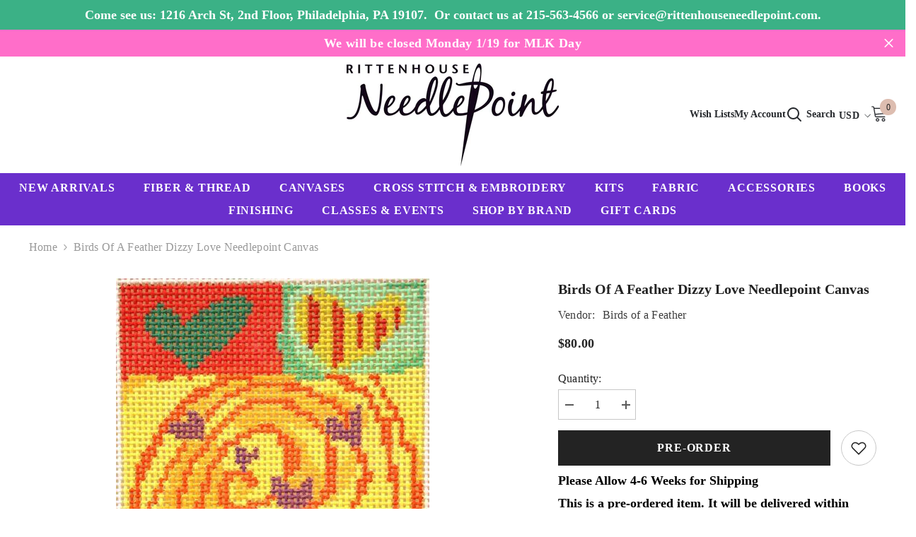

--- FILE ---
content_type: text/html; charset=utf-8
request_url: https://rittenhouseneedlepoint.com/products/dizzy-love
body_size: 76456
content:
<!doctype html><html class="no-js" lang="en">
    <head>
        <meta charset="utf-8">
        <meta http-equiv="X-UA-Compatible" content="IE=edge">
        <meta name="viewport" content="width=device-width,initial-scale=1">
        <meta name="theme-color" content="">
        <link rel="canonical" href="https://rittenhouseneedlepoint.com/products/dizzy-love">
        <link rel="canonical" href="https://rittenhouseneedlepoint.com/products/dizzy-love" canonical-shop-url="https://rittenhouseneedlepoint.com/"><link rel="shortcut icon" href="//rittenhouseneedlepoint.com/cdn/shop/files/FaviconNeedle2_32x32.png?v=1694813260" type="image/png"><link rel="preconnect" href="https://cdn.shopify.com" crossorigin>
        <title>Birds of a Feather Dizzy Love Needlepoint Canvas  &ndash; Rittenhouse Needlepoint</title><meta name="description" content="A beautiful hand painted needlepoint canvas from Birds of a Feather.">

<meta property="og:site_name" content="Rittenhouse Needlepoint">
<meta property="og:url" content="https://rittenhouseneedlepoint.com/products/dizzy-love">
<meta property="og:title" content="Birds of a Feather Dizzy Love Needlepoint Canvas">
<meta property="og:type" content="product">
<meta property="og:description" content="A beautiful hand painted needlepoint canvas from Birds of a Feather."><meta property="og:image" content="http://rittenhouseneedlepoint.com/cdn/shop/files/25315_def.jpg?v=1694679215">
  <meta property="og:image:secure_url" content="https://rittenhouseneedlepoint.com/cdn/shop/files/25315_def.jpg?v=1694679215">
  <meta property="og:image:width" content="443">
  <meta property="og:image:height" content="500"><meta property="og:price:amount" content="80.00">
  <meta property="og:price:currency" content="USD"><meta name="twitter:card" content="summary_large_image">
<meta name="twitter:title" content="Birds of a Feather Dizzy Love Needlepoint Canvas">
<meta name="twitter:description" content="A beautiful hand painted needlepoint canvas from Birds of a Feather.">

        <script>window.performance && window.performance.mark && window.performance.mark('shopify.content_for_header.start');</script><meta name="google-site-verification" content="jGt_GMu0bzf6807oAgmdPFFSu89Uzb0yati1YfIFM0o">
<meta name="facebook-domain-verification" content="encl67pcnummh8y3irdieg9qme63b9">
<meta id="shopify-digital-wallet" name="shopify-digital-wallet" content="/79073411352/digital_wallets/dialog">
<meta name="shopify-checkout-api-token" content="d846b7a41ba806ce8fc48544a1bdda08">
<meta id="in-context-paypal-metadata" data-shop-id="79073411352" data-venmo-supported="false" data-environment="production" data-locale="en_US" data-paypal-v4="true" data-currency="USD">
<link rel="alternate" type="application/json+oembed" href="https://rittenhouseneedlepoint.com/products/dizzy-love.oembed">
<script async="async" src="/checkouts/internal/preloads.js?locale=en-US"></script>
<link rel="preconnect" href="https://shop.app" crossorigin="anonymous">
<script async="async" src="https://shop.app/checkouts/internal/preloads.js?locale=en-US&shop_id=79073411352" crossorigin="anonymous"></script>
<script id="apple-pay-shop-capabilities" type="application/json">{"shopId":79073411352,"countryCode":"US","currencyCode":"USD","merchantCapabilities":["supports3DS"],"merchantId":"gid:\/\/shopify\/Shop\/79073411352","merchantName":"Rittenhouse Needlepoint","requiredBillingContactFields":["postalAddress","email"],"requiredShippingContactFields":["postalAddress","email"],"shippingType":"shipping","supportedNetworks":["visa","masterCard","amex","discover","elo","jcb"],"total":{"type":"pending","label":"Rittenhouse Needlepoint","amount":"1.00"},"shopifyPaymentsEnabled":true,"supportsSubscriptions":true}</script>
<script id="shopify-features" type="application/json">{"accessToken":"d846b7a41ba806ce8fc48544a1bdda08","betas":["rich-media-storefront-analytics"],"domain":"rittenhouseneedlepoint.com","predictiveSearch":true,"shopId":79073411352,"locale":"en"}</script>
<script>var Shopify = Shopify || {};
Shopify.shop = "rittenhouseneedlepoint.myshopify.com";
Shopify.locale = "en";
Shopify.currency = {"active":"USD","rate":"1.0"};
Shopify.country = "US";
Shopify.theme = {"name":"Copy of Ella-6-5-2-theme-source","id":165086986520,"schema_name":"Ella","schema_version":"6.5.2","theme_store_id":null,"role":"main"};
Shopify.theme.handle = "null";
Shopify.theme.style = {"id":null,"handle":null};
Shopify.cdnHost = "rittenhouseneedlepoint.com/cdn";
Shopify.routes = Shopify.routes || {};
Shopify.routes.root = "/";</script>
<script type="module">!function(o){(o.Shopify=o.Shopify||{}).modules=!0}(window);</script>
<script>!function(o){function n(){var o=[];function n(){o.push(Array.prototype.slice.apply(arguments))}return n.q=o,n}var t=o.Shopify=o.Shopify||{};t.loadFeatures=n(),t.autoloadFeatures=n()}(window);</script>
<script>
  window.ShopifyPay = window.ShopifyPay || {};
  window.ShopifyPay.apiHost = "shop.app\/pay";
  window.ShopifyPay.redirectState = null;
</script>
<script id="shop-js-analytics" type="application/json">{"pageType":"product"}</script>
<script defer="defer" async type="module" src="//rittenhouseneedlepoint.com/cdn/shopifycloud/shop-js/modules/v2/client.init-shop-cart-sync_C5BV16lS.en.esm.js"></script>
<script defer="defer" async type="module" src="//rittenhouseneedlepoint.com/cdn/shopifycloud/shop-js/modules/v2/chunk.common_CygWptCX.esm.js"></script>
<script type="module">
  await import("//rittenhouseneedlepoint.com/cdn/shopifycloud/shop-js/modules/v2/client.init-shop-cart-sync_C5BV16lS.en.esm.js");
await import("//rittenhouseneedlepoint.com/cdn/shopifycloud/shop-js/modules/v2/chunk.common_CygWptCX.esm.js");

  window.Shopify.SignInWithShop?.initShopCartSync?.({"fedCMEnabled":true,"windoidEnabled":true});

</script>
<script defer="defer" async type="module" src="//rittenhouseneedlepoint.com/cdn/shopifycloud/shop-js/modules/v2/client.payment-terms_CZxnsJam.en.esm.js"></script>
<script defer="defer" async type="module" src="//rittenhouseneedlepoint.com/cdn/shopifycloud/shop-js/modules/v2/chunk.common_CygWptCX.esm.js"></script>
<script defer="defer" async type="module" src="//rittenhouseneedlepoint.com/cdn/shopifycloud/shop-js/modules/v2/chunk.modal_D71HUcav.esm.js"></script>
<script type="module">
  await import("//rittenhouseneedlepoint.com/cdn/shopifycloud/shop-js/modules/v2/client.payment-terms_CZxnsJam.en.esm.js");
await import("//rittenhouseneedlepoint.com/cdn/shopifycloud/shop-js/modules/v2/chunk.common_CygWptCX.esm.js");
await import("//rittenhouseneedlepoint.com/cdn/shopifycloud/shop-js/modules/v2/chunk.modal_D71HUcav.esm.js");

  
</script>
<script>
  window.Shopify = window.Shopify || {};
  if (!window.Shopify.featureAssets) window.Shopify.featureAssets = {};
  window.Shopify.featureAssets['shop-js'] = {"shop-cart-sync":["modules/v2/client.shop-cart-sync_ZFArdW7E.en.esm.js","modules/v2/chunk.common_CygWptCX.esm.js"],"init-fed-cm":["modules/v2/client.init-fed-cm_CmiC4vf6.en.esm.js","modules/v2/chunk.common_CygWptCX.esm.js"],"shop-button":["modules/v2/client.shop-button_tlx5R9nI.en.esm.js","modules/v2/chunk.common_CygWptCX.esm.js"],"shop-cash-offers":["modules/v2/client.shop-cash-offers_DOA2yAJr.en.esm.js","modules/v2/chunk.common_CygWptCX.esm.js","modules/v2/chunk.modal_D71HUcav.esm.js"],"init-windoid":["modules/v2/client.init-windoid_sURxWdc1.en.esm.js","modules/v2/chunk.common_CygWptCX.esm.js"],"shop-toast-manager":["modules/v2/client.shop-toast-manager_ClPi3nE9.en.esm.js","modules/v2/chunk.common_CygWptCX.esm.js"],"init-shop-email-lookup-coordinator":["modules/v2/client.init-shop-email-lookup-coordinator_B8hsDcYM.en.esm.js","modules/v2/chunk.common_CygWptCX.esm.js"],"init-shop-cart-sync":["modules/v2/client.init-shop-cart-sync_C5BV16lS.en.esm.js","modules/v2/chunk.common_CygWptCX.esm.js"],"avatar":["modules/v2/client.avatar_BTnouDA3.en.esm.js"],"pay-button":["modules/v2/client.pay-button_FdsNuTd3.en.esm.js","modules/v2/chunk.common_CygWptCX.esm.js"],"init-customer-accounts":["modules/v2/client.init-customer-accounts_DxDtT_ad.en.esm.js","modules/v2/client.shop-login-button_C5VAVYt1.en.esm.js","modules/v2/chunk.common_CygWptCX.esm.js","modules/v2/chunk.modal_D71HUcav.esm.js"],"init-shop-for-new-customer-accounts":["modules/v2/client.init-shop-for-new-customer-accounts_ChsxoAhi.en.esm.js","modules/v2/client.shop-login-button_C5VAVYt1.en.esm.js","modules/v2/chunk.common_CygWptCX.esm.js","modules/v2/chunk.modal_D71HUcav.esm.js"],"shop-login-button":["modules/v2/client.shop-login-button_C5VAVYt1.en.esm.js","modules/v2/chunk.common_CygWptCX.esm.js","modules/v2/chunk.modal_D71HUcav.esm.js"],"init-customer-accounts-sign-up":["modules/v2/client.init-customer-accounts-sign-up_CPSyQ0Tj.en.esm.js","modules/v2/client.shop-login-button_C5VAVYt1.en.esm.js","modules/v2/chunk.common_CygWptCX.esm.js","modules/v2/chunk.modal_D71HUcav.esm.js"],"shop-follow-button":["modules/v2/client.shop-follow-button_Cva4Ekp9.en.esm.js","modules/v2/chunk.common_CygWptCX.esm.js","modules/v2/chunk.modal_D71HUcav.esm.js"],"checkout-modal":["modules/v2/client.checkout-modal_BPM8l0SH.en.esm.js","modules/v2/chunk.common_CygWptCX.esm.js","modules/v2/chunk.modal_D71HUcav.esm.js"],"lead-capture":["modules/v2/client.lead-capture_Bi8yE_yS.en.esm.js","modules/v2/chunk.common_CygWptCX.esm.js","modules/v2/chunk.modal_D71HUcav.esm.js"],"shop-login":["modules/v2/client.shop-login_D6lNrXab.en.esm.js","modules/v2/chunk.common_CygWptCX.esm.js","modules/v2/chunk.modal_D71HUcav.esm.js"],"payment-terms":["modules/v2/client.payment-terms_CZxnsJam.en.esm.js","modules/v2/chunk.common_CygWptCX.esm.js","modules/v2/chunk.modal_D71HUcav.esm.js"]};
</script>
<script>(function() {
  var isLoaded = false;
  function asyncLoad() {
    if (isLoaded) return;
    isLoaded = true;
    var urls = ["\/\/cdn.shopify.com\/proxy\/973a58b8288ca17e568a55dcb7764d962096ce247c3538b9857d57afc330f5ff\/bingshoppingtool-t2app-prod.trafficmanager.net\/api\/ShopifyMT\/v1\/uet\/tracking_script?shop=rittenhouseneedlepoint.myshopify.com\u0026sp-cache-control=cHVibGljLCBtYXgtYWdlPTkwMA","https:\/\/cloudsearch-1f874.kxcdn.com\/shopify.js?widgetDisabled=1\u0026filtersEnabled=1\u0026appEmbedOnly=1\u0026shop=rittenhouseneedlepoint.myshopify.com"];
    for (var i = 0; i < urls.length; i++) {
      var s = document.createElement('script');
      s.type = 'text/javascript';
      s.async = true;
      s.src = urls[i];
      var x = document.getElementsByTagName('script')[0];
      x.parentNode.insertBefore(s, x);
    }
  };
  if(window.attachEvent) {
    window.attachEvent('onload', asyncLoad);
  } else {
    window.addEventListener('load', asyncLoad, false);
  }
})();</script>
<script id="__st">var __st={"a":79073411352,"offset":-18000,"reqid":"d6fa130e-a943-47df-bfdd-6f5c7977773c-1768817833","pageurl":"rittenhouseneedlepoint.com\/products\/dizzy-love","u":"75f3e1b43f0e","p":"product","rtyp":"product","rid":8627801489688};</script>
<script>window.ShopifyPaypalV4VisibilityTracking = true;</script>
<script id="captcha-bootstrap">!function(){'use strict';const t='contact',e='account',n='new_comment',o=[[t,t],['blogs',n],['comments',n],[t,'customer']],c=[[e,'customer_login'],[e,'guest_login'],[e,'recover_customer_password'],[e,'create_customer']],r=t=>t.map((([t,e])=>`form[action*='/${t}']:not([data-nocaptcha='true']) input[name='form_type'][value='${e}']`)).join(','),a=t=>()=>t?[...document.querySelectorAll(t)].map((t=>t.form)):[];function s(){const t=[...o],e=r(t);return a(e)}const i='password',u='form_key',d=['recaptcha-v3-token','g-recaptcha-response','h-captcha-response',i],f=()=>{try{return window.sessionStorage}catch{return}},m='__shopify_v',_=t=>t.elements[u];function p(t,e,n=!1){try{const o=window.sessionStorage,c=JSON.parse(o.getItem(e)),{data:r}=function(t){const{data:e,action:n}=t;return t[m]||n?{data:e,action:n}:{data:t,action:n}}(c);for(const[e,n]of Object.entries(r))t.elements[e]&&(t.elements[e].value=n);n&&o.removeItem(e)}catch(o){console.error('form repopulation failed',{error:o})}}const l='form_type',E='cptcha';function T(t){t.dataset[E]=!0}const w=window,h=w.document,L='Shopify',v='ce_forms',y='captcha';let A=!1;((t,e)=>{const n=(g='f06e6c50-85a8-45c8-87d0-21a2b65856fe',I='https://cdn.shopify.com/shopifycloud/storefront-forms-hcaptcha/ce_storefront_forms_captcha_hcaptcha.v1.5.2.iife.js',D={infoText:'Protected by hCaptcha',privacyText:'Privacy',termsText:'Terms'},(t,e,n)=>{const o=w[L][v],c=o.bindForm;if(c)return c(t,g,e,D).then(n);var r;o.q.push([[t,g,e,D],n]),r=I,A||(h.body.append(Object.assign(h.createElement('script'),{id:'captcha-provider',async:!0,src:r})),A=!0)});var g,I,D;w[L]=w[L]||{},w[L][v]=w[L][v]||{},w[L][v].q=[],w[L][y]=w[L][y]||{},w[L][y].protect=function(t,e){n(t,void 0,e),T(t)},Object.freeze(w[L][y]),function(t,e,n,w,h,L){const[v,y,A,g]=function(t,e,n){const i=e?o:[],u=t?c:[],d=[...i,...u],f=r(d),m=r(i),_=r(d.filter((([t,e])=>n.includes(e))));return[a(f),a(m),a(_),s()]}(w,h,L),I=t=>{const e=t.target;return e instanceof HTMLFormElement?e:e&&e.form},D=t=>v().includes(t);t.addEventListener('submit',(t=>{const e=I(t);if(!e)return;const n=D(e)&&!e.dataset.hcaptchaBound&&!e.dataset.recaptchaBound,o=_(e),c=g().includes(e)&&(!o||!o.value);(n||c)&&t.preventDefault(),c&&!n&&(function(t){try{if(!f())return;!function(t){const e=f();if(!e)return;const n=_(t);if(!n)return;const o=n.value;o&&e.removeItem(o)}(t);const e=Array.from(Array(32),(()=>Math.random().toString(36)[2])).join('');!function(t,e){_(t)||t.append(Object.assign(document.createElement('input'),{type:'hidden',name:u})),t.elements[u].value=e}(t,e),function(t,e){const n=f();if(!n)return;const o=[...t.querySelectorAll(`input[type='${i}']`)].map((({name:t})=>t)),c=[...d,...o],r={};for(const[a,s]of new FormData(t).entries())c.includes(a)||(r[a]=s);n.setItem(e,JSON.stringify({[m]:1,action:t.action,data:r}))}(t,e)}catch(e){console.error('failed to persist form',e)}}(e),e.submit())}));const S=(t,e)=>{t&&!t.dataset[E]&&(n(t,e.some((e=>e===t))),T(t))};for(const o of['focusin','change'])t.addEventListener(o,(t=>{const e=I(t);D(e)&&S(e,y())}));const B=e.get('form_key'),M=e.get(l),P=B&&M;t.addEventListener('DOMContentLoaded',(()=>{const t=y();if(P)for(const e of t)e.elements[l].value===M&&p(e,B);[...new Set([...A(),...v().filter((t=>'true'===t.dataset.shopifyCaptcha))])].forEach((e=>S(e,t)))}))}(h,new URLSearchParams(w.location.search),n,t,e,['guest_login'])})(!0,!0)}();</script>
<script integrity="sha256-4kQ18oKyAcykRKYeNunJcIwy7WH5gtpwJnB7kiuLZ1E=" data-source-attribution="shopify.loadfeatures" defer="defer" src="//rittenhouseneedlepoint.com/cdn/shopifycloud/storefront/assets/storefront/load_feature-a0a9edcb.js" crossorigin="anonymous"></script>
<script crossorigin="anonymous" defer="defer" src="//rittenhouseneedlepoint.com/cdn/shopifycloud/storefront/assets/shopify_pay/storefront-65b4c6d7.js?v=20250812"></script>
<script data-source-attribution="shopify.dynamic_checkout.dynamic.init">var Shopify=Shopify||{};Shopify.PaymentButton=Shopify.PaymentButton||{isStorefrontPortableWallets:!0,init:function(){window.Shopify.PaymentButton.init=function(){};var t=document.createElement("script");t.src="https://rittenhouseneedlepoint.com/cdn/shopifycloud/portable-wallets/latest/portable-wallets.en.js",t.type="module",document.head.appendChild(t)}};
</script>
<script data-source-attribution="shopify.dynamic_checkout.buyer_consent">
  function portableWalletsHideBuyerConsent(e){var t=document.getElementById("shopify-buyer-consent"),n=document.getElementById("shopify-subscription-policy-button");t&&n&&(t.classList.add("hidden"),t.setAttribute("aria-hidden","true"),n.removeEventListener("click",e))}function portableWalletsShowBuyerConsent(e){var t=document.getElementById("shopify-buyer-consent"),n=document.getElementById("shopify-subscription-policy-button");t&&n&&(t.classList.remove("hidden"),t.removeAttribute("aria-hidden"),n.addEventListener("click",e))}window.Shopify?.PaymentButton&&(window.Shopify.PaymentButton.hideBuyerConsent=portableWalletsHideBuyerConsent,window.Shopify.PaymentButton.showBuyerConsent=portableWalletsShowBuyerConsent);
</script>
<script data-source-attribution="shopify.dynamic_checkout.cart.bootstrap">document.addEventListener("DOMContentLoaded",(function(){function t(){return document.querySelector("shopify-accelerated-checkout-cart, shopify-accelerated-checkout")}if(t())Shopify.PaymentButton.init();else{new MutationObserver((function(e,n){t()&&(Shopify.PaymentButton.init(),n.disconnect())})).observe(document.body,{childList:!0,subtree:!0})}}));
</script>
<script id='scb4127' type='text/javascript' async='' src='https://rittenhouseneedlepoint.com/cdn/shopifycloud/privacy-banner/storefront-banner.js'></script><link id="shopify-accelerated-checkout-styles" rel="stylesheet" media="screen" href="https://rittenhouseneedlepoint.com/cdn/shopifycloud/portable-wallets/latest/accelerated-checkout-backwards-compat.css" crossorigin="anonymous">
<style id="shopify-accelerated-checkout-cart">
        #shopify-buyer-consent {
  margin-top: 1em;
  display: inline-block;
  width: 100%;
}

#shopify-buyer-consent.hidden {
  display: none;
}

#shopify-subscription-policy-button {
  background: none;
  border: none;
  padding: 0;
  text-decoration: underline;
  font-size: inherit;
  cursor: pointer;
}

#shopify-subscription-policy-button::before {
  box-shadow: none;
}

      </style>
<script id="sections-script" data-sections="header-navigation-basic,header-navigation-plain,header-mobile" defer="defer" src="//rittenhouseneedlepoint.com/cdn/shop/t/3/compiled_assets/scripts.js?v=13422"></script>
<script>window.performance && window.performance.mark && window.performance.mark('shopify.content_for_header.end');</script>
        <style>@import url('https://fonts.googleapis.com/css?family=Optima:300,300i,400,400i,500,500i,600,600i,700,700i,800,800i&display=swap');
                :root {
        --font-family-1: Optima;
        --font-family-2: Optima;

        /* Settings Body */--font-body-family: Optima;--font-body-size: 16px;--font-body-weight: 400;--body-line-height: 22px;--body-letter-spacing: .02em;

        /* Settings Heading */--font-heading-family: Optima;--font-heading-size: 16px;--font-heading-weight: 700;--font-heading-style: normal;--heading-line-height: 24px;--heading-letter-spacing: .05em;--heading-text-transform: uppercase;--heading-border-height: 2px;

        /* Menu Lv1 */--font-menu-lv1-family: Optima;--font-menu-lv1-size: 16px;--font-menu-lv1-weight: 700;--menu-lv1-line-height: 22px;--menu-lv1-letter-spacing: .05em;--menu-lv1-text-transform: uppercase;

        /* Menu Lv2 */--font-menu-lv2-family: Optima;--font-menu-lv2-size: 16px;--font-menu-lv2-weight: 400;--menu-lv2-line-height: 22px;--menu-lv2-letter-spacing: .02em;--menu-lv2-text-transform: capitalize;

        /* Menu Lv3 */--font-menu-lv3-family: Optima;--font-menu-lv3-size: 16px;--font-menu-lv3-weight: 400;--menu-lv3-line-height: 22px;--menu-lv3-letter-spacing: .02em;--menu-lv3-text-transform: capitalize;

        /* Mega Menu Lv2 */--font-mega-menu-lv2-family: Optima;--font-mega-menu-lv2-size: 16px;--font-mega-menu-lv2-weight: 600;--font-mega-menu-lv2-style: normal;--mega-menu-lv2-line-height: 22px;--mega-menu-lv2-letter-spacing: .02em;--mega-menu-lv2-text-transform: uppercase;

        /* Mega Menu Lv3 */--font-mega-menu-lv3-family: Optima;--font-mega-menu-lv3-size: 16px;--font-mega-menu-lv3-weight: 400;--mega-menu-lv3-line-height: 22px;--mega-menu-lv3-letter-spacing: .02em;--mega-menu-lv3-text-transform: capitalize;

        /* Product Card Title */--product-title-font: Optima;--product-title-font-size : 16px;--product-title-font-weight : 400;--product-title-line-height: 22px;--product-title-letter-spacing: .02em;--product-title-line-text : 2;--product-title-text-transform : capitalize;--product-title-margin-bottom: 10px;

        /* Product Card Vendor */--product-vendor-font: Optima;--product-vendor-font-size : 16px;--product-vendor-font-weight : 400;--product-vendor-font-style : normal;--product-vendor-line-height: 22px;--product-vendor-letter-spacing: .02em;--product-vendor-text-transform : uppercase;--product-vendor-margin-bottom: 0px;--product-vendor-margin-top: 0px;

        /* Product Card Price */--product-price-font: Optima;--product-price-font-size : 16px;--product-price-font-weight : 600;--product-price-line-height: 22px;--product-price-letter-spacing: .02em;--product-price-margin-top: 0px;--product-price-margin-bottom: 13px;

        /* Product Card Badge */--badge-font: Optima;--badge-font-size : 16px;--badge-font-weight : 400;--badge-text-transform : capitalize;--badge-letter-spacing: .02em;--badge-line-height: 20px;--badge-border-radius: 0px;--badge-padding-top: 0px;--badge-padding-bottom: 0px;--badge-padding-left-right: 8px;--badge-postion-top: 0px;--badge-postion-left-right: 0px;

        /* Product Quickview */
        --product-quickview-font-size : 16px; --product-quickview-line-height: 23px; --product-quickview-border-radius: 1px; --product-quickview-padding-top: 0px; --product-quickview-padding-bottom: 0px; --product-quickview-padding-left-right: 7px; --product-quickview-sold-out-product: #e95144;--product-quickview-box-shadow: none;/* Blog Card Tile */--blog-title-font: Optima;--blog-title-font-size : 20px; --blog-title-font-weight : 700; --blog-title-line-height: 29px; --blog-title-letter-spacing: .09em; --blog-title-text-transform : uppercase;

        /* Blog Card Info (Date, Author) */--blog-info-font: Optima;--blog-info-font-size : 16px; --blog-info-font-weight : 400; --blog-info-line-height: 20px; --blog-info-letter-spacing: .02em; --blog-info-text-transform : uppercase;

        /* Button 1 */--btn-1-font-family: Optima;--btn-1-font-size: 16px; --btn-1-font-weight: 700; --btn-1-text-transform: uppercase; --btn-1-line-height: 22px; --btn-1-letter-spacing: .05em; --btn-1-text-align: center; --btn-1-border-radius: 0px; --btn-1-border-width: 1px; --btn-1-border-style: solid; --btn-1-padding-top: 10px; --btn-1-padding-bottom: 10px; --btn-1-horizontal-length: 0px; --btn-1-vertical-length: 0px; --btn-1-blur-radius: 0px; --btn-1-spread: 0px;
        --btn-1-all-bg-opacity-hover: rgba(0, 0, 0, 0.5);--btn-1-inset: ;/* Button 2 */--btn-2-font-family: Optima;--btn-2-font-size: 18px; --btn-2-font-weight: 700; --btn-2-text-transform: uppercase; --btn-2-line-height: 23px; --btn-2-letter-spacing: .05em; --btn-2-text-align: right; --btn-2-border-radius: 6px; --btn-2-border-width: 1px; --btn-2-border-style: solid; --btn-2-padding-top: 20px; --btn-2-padding-bottom: 20px; --btn-2-horizontal-length: 4px; --btn-2-vertical-length: 4px; --btn-2-blur-radius: 7px; --btn-2-spread: 0px;
        --btn-2-all-bg-opacity: rgba(25, 145, 226, 0.5);--btn-2-all-bg-opacity-hover: rgba(0, 0, 0, 0.5);--btn-2-inset: ;/* Button 3 */--btn-3-font-family: Optima;--btn-3-font-size: 16px; --btn-3-font-weight: 700; --btn-3-text-transform: uppercase; --btn-3-line-height: 22px; --btn-3-letter-spacing: .05em; --btn-3-text-align: center; --btn-3-border-radius: 0px; --btn-3-border-width: 1px; --btn-3-border-style: solid; --btn-3-padding-top: 10px; --btn-3-padding-bottom: 10px; --btn-3-horizontal-length: 0px; --btn-3-vertical-length: 0px; --btn-3-blur-radius: 0px; --btn-3-spread: 0px;
        --btn-3-all-bg-opacity: rgba(0, 0, 0, 0.1);--btn-3-all-bg-opacity-hover: rgba(0, 0, 0, 0.1);--btn-3-inset: ;/* Footer Heading */--footer-heading-font-family: Optima;--footer-heading-font-size : 15px; --footer-heading-font-weight : 600; --footer-heading-line-height : 22px; --footer-heading-letter-spacing : .05em; --footer-heading-text-transform : uppercase;

        /* Footer Link */--footer-link-font-family: Optima;--footer-link-font-size : 12px; --footer-link-font-weight : ; --footer-link-line-height : 28px; --footer-link-letter-spacing : .02em; --footer-link-text-transform : capitalize;

        /* Page Title */--font-page-title-family: Optima;--font-page-title-size: 20px; --font-page-title-weight: 700; --font-page-title-style: normal; --page-title-line-height: 20px; --page-title-letter-spacing: .05em; --page-title-text-transform: uppercase;

        /* Font Product Tab Title */
        --font-tab-type-1: Optima; --font-tab-type-2: Optima;

        /* Text Size */
        --text-size-font-size : 12px; --text-size-font-weight : 400; --text-size-line-height : 22px; --text-size-letter-spacing : 0; --text-size-text-transform : uppercase; --text-size-color : #787878;

        /* Font Weight */
        --font-weight-normal: 400; --font-weight-medium: 500; --font-weight-semibold: 600; --font-weight-bold: 700; --font-weight-bolder: 800; --font-weight-black: 900;

        /* Radio Button */
        --form-label-checkbox-before-bg: #fff; --form-label-checkbox-before-border: #cecece; --form-label-checkbox-before-bg-checked: #000;

        /* Conatiner */
        --body-custom-width-container: 1600px;

        /* Layout Boxed */
        --color-background-layout-boxed: #f8f8f8;/* Arrow */
        --position-horizontal-slick-arrow: 0;

        /* General Color*/
        --color-text: #232323; --color-text2: #969696; --color-global: #232323; --color-white: #FFFFFF; --color-grey: #868686; --color-black: #202020; --color-base-text-rgb: 35, 35, 35; --color-base-text2-rgb: 150, 150, 150; --color-background: #ffffff; --color-background-rgb: 255, 255, 255; --color-background-overylay: rgba(255, 255, 255, 0.9); --color-base-accent-text: ; --color-base-accent-1: ; --color-base-accent-2: ; --color-link: #232323; --color-link-hover: #232323; --color-error: #D93333; --color-error-bg: #FCEEEE; --color-success: #5A5A5A; --color-success-bg: #DFF0D8; --color-info: #202020; --color-info-bg: #FFF2DD; --color-link-underline: rgba(35, 35, 35, 0.5); --color-breadcrumb: #999999; --colors-breadcrumb-hover: #232323;--colors-breadcrumb-active: #999999; --border-global: #e6e6e6; --bg-global: #fafafa; --bg-planceholder: #ffffff; --color-warning: #fff; --bg-warning: #e0b252; --color-background-10 : #e9e9e9; --color-background-20 : #d3d3d3; --color-background-30 : #bdbdbd; --color-background-50 : #919191; --color-background-global : #919191;

        /* Arrow Color */
        --arrow-color: #323232; --arrow-background-color: #fff; --arrow-border-color: #ccc;--arrow-color-hover: #323232;--arrow-background-color-hover: #f8f8f8;--arrow-border-color-hover: #f8f8f8;--arrow-width: 35px;--arrow-height: 35px;--arrow-size: px;--arrow-size-icon: 17px;--arrow-border-radius: 50%;--arrow-border-width: 1px;--arrow-width-half: -17px;

        /* Pagination Color */
        --pagination-item-color: #3c3c3c; --pagination-item-color-active: #3c3c3c; --pagination-item-bg-color: #fff;--pagination-item-bg-color-active: #fff;--pagination-item-border-color: #fff;--pagination-item-border-color-active: #ffffff;--pagination-arrow-color: #3c3c3c;--pagination-arrow-color-active: #3c3c3c;--pagination-arrow-bg-color: #fff;--pagination-arrow-bg-color-active: #fff;--pagination-arrow-border-color: #fff;--pagination-arrow-border-color-active: #fff;

        /* Dots Color */
        --dots-color: transparent;--dots-border-color: #323232;--dots-color-active: #323232;--dots-border-color-active: #323232;--dots-style2-background-opacity: #00000050;--dots-width: 12px;--dots-height: 12px;

        /* Button Color */
        --btn-1-color: #FFFFFF;--btn-1-bg: #232323;--btn-1-border: #232323;--btn-1-color-hover: #232323;--btn-1-bg-hover: #ffffff;--btn-1-border-hover: #232323;
        --btn-2-color: #232323;--btn-2-bg: #FFFFFF;--btn-2-border: #727272;--btn-2-color-hover: #FFFFFF;--btn-2-bg-hover: #232323;--btn-2-border-hover: #232323;
        --btn-3-color: #FFFFFF;--btn-3-bg: #e9514b;--btn-3-border: #e9514b;--btn-3-color-hover: #ffffff;--btn-3-bg-hover: #e9514b;--btn-3-border-hover: #e9514b;
        --anchor-transition: all ease .3s;--bg-white: #ffffff;--bg-black: #000000;--bg-grey: #808080;--icon: var(--color-text);--text-cart: #3c3c3c;--duration-short: 100ms;--duration-default: 350ms;--duration-long: 500ms;--form-input-bg: #ffffff;--form-input-border: #c7c7c7;--form-input-color: #232323;--form-input-placeholder: #868686;--form-label: #232323;

        --new-badge-color: #232323;--new-badge-bg: #FFFFFF;--sale-badge-color: #ffffff;--sale-badge-bg: #e95144;--sold-out-badge-color: #ffffff;--sold-out-badge-bg: #c1c1c1;--custom-badge-color: #ffffff;--custom-badge-bg: #1991e2;--bundle-badge-color: #ffffff;--bundle-badge-bg: #232323;
        
        --product-title-color : #232323;--product-title-color-hover : #232323;--product-vendor-color : #969696;--product-price-color : #000000;--product-sale-price-color : #232323;--product-compare-price-color : #969696;--product-review-full-color : #000000;--product-review-empty-color : #A4A4A4;

        --product-swatch-border : #cbcbcb;--product-swatch-border-active : #232323;--product-swatch-width : 40px;--product-swatch-height : 40px;--product-swatch-border-radius : 0px;--product-swatch-color-width : 40px;--product-swatch-color-height : 40px;--product-swatch-color-border-radius : 20px;

        --product-wishlist-color : #000000;--product-wishlist-bg : #ffffff;--product-wishlist-border : transparent;--product-wishlist-color-added : #ffffff;--product-wishlist-bg-added : #000000;--product-wishlist-border-added : transparent;--product-compare-color : #000000;--product-compare-bg : #FFFFFF;--product-compare-color-added : #D12442; --product-compare-bg-added : #FFFFFF; --product-hot-stock-text-color : #d62828; --product-quick-view-color : #000000; --product-cart-image-fit : contain; --product-title-variant-font-size: 12px;--product-quick-view-bg : #FFFFFF;--product-quick-view-bg-above-button: rgba(255, 255, 255, 0.7);--product-quick-view-color-hover : #FFFFFF;--product-quick-view-bg-hover : #000000;--product-action-color : #FFFFFF;--product-action-bg : #232323;--product-action-border : #000000;--product-action-color-hover : #FFFFFF;--product-action-bg-hover : #232323;--product-action-border-hover : #232323;

        /* Multilevel Category Filter */
        --color-label-multiLevel-categories: #232323;--bg-label-multiLevel-categories: #fff;--color-button-multiLevel-categories: #fff;--bg-button-multiLevel-categories: #ff8b21;--border-button-multiLevel-categories: transparent;--hover-color-button-multiLevel-categories: #fff;--hover-bg-button-multiLevel-categories: #ff8b21;--cart-item-bg : #ffffff;--cart-item-border : #e8e8e8;--cart-item-border-width : 1px;--cart-item-border-style : solid;--w-product-swatch-custom: 30px;--h-product-swatch-custom: 30px;--w-product-swatch-custom-mb: 20px;--h-product-swatch-custom-mb: 20px;--font-size-product-swatch-more: 12px;--swatch-border : #cbcbcb;--swatch-border-active : #232323;

        --variant-size: #232323;--variant-size-border: #e7e7e7;--variant-size-bg: #ffffff;--variant-size-hover: #ffffff;--variant-size-border-hover: #232323;--variant-size-bg-hover: #232323;--variant-bg : #ffffff; --variant-color : #232323; --variant-bg-active : #ffffff; --variant-color-active : #232323;

        --fontsize-text-social: 12px;
        --page-content-distance: 64px;--sidebar-content-distance: 40px;--button-transition-ease: cubic-bezier(.25,.46,.45,.94);

        /* Loading Spinner Color */
        --spinner-top-color: #fc0; --spinner-right-color: #4dd4c6; --spinner-bottom-color: #f00; --spinner-left-color: #f6f6f6;

        /* Product Card Marquee */
        --product-marquee-background-color: ;--product-marquee-text-color: #FFFFFF;--product-marquee-text-size: 14px;--product-marquee-text-mobile-size: 14px;--product-marquee-text-weight: 400;--product-marquee-text-transform: none;--product-marquee-text-style: italic;--product-marquee-speed: ; --product-marquee-line-height: calc(var(--product-marquee-text-mobile-size) * 1.5);
    }
</style>
        <link href="//rittenhouseneedlepoint.com/cdn/shop/t/3/assets/base.css?v=95464725953280667551764002538" rel="stylesheet" type="text/css" media="all" />
<link href="//rittenhouseneedlepoint.com/cdn/shop/t/3/assets/custom.css?v=125762507538857145941762761207" rel="stylesheet" type="text/css" media="all" />
<link href="//rittenhouseneedlepoint.com/cdn/shop/t/3/assets/animated.css?v=118618079748618006641707677991" rel="stylesheet" type="text/css" media="all" />
<link href="//rittenhouseneedlepoint.com/cdn/shop/t/3/assets/component-card.css?v=157702676229283671101707678007" rel="stylesheet" type="text/css" media="all" />
<link href="//rittenhouseneedlepoint.com/cdn/shop/t/3/assets/component-loading-overlay.css?v=86224419647223166781761015677" rel="stylesheet" type="text/css" media="all" />
<link href="//rittenhouseneedlepoint.com/cdn/shop/t/3/assets/component-loading-banner.css?v=66575024453840146421707678028" rel="stylesheet" type="text/css" media="all" />
<link href="//rittenhouseneedlepoint.com/cdn/shop/t/3/assets/component-quick-cart.css?v=111677929301119732291707678044" rel="stylesheet" type="text/css" media="all" />
<link rel="stylesheet" href="//rittenhouseneedlepoint.com/cdn/shop/t/3/assets/vendor.css?v=164616260963476715651707678098" media="print" onload="this.media='all'">
<noscript><link href="//rittenhouseneedlepoint.com/cdn/shop/t/3/assets/vendor.css?v=164616260963476715651707678098" rel="stylesheet" type="text/css" media="all" /></noscript>


	<link href="//rittenhouseneedlepoint.com/cdn/shop/t/3/assets/component-card-02.css?v=112135886174548063211707678004" rel="stylesheet" type="text/css" media="all" />


<link href="//rittenhouseneedlepoint.com/cdn/shop/t/3/assets/component-predictive-search.css?v=104537003445991516671707678037" rel="stylesheet" type="text/css" media="all" />
<link rel="stylesheet" href="//rittenhouseneedlepoint.com/cdn/shop/t/3/assets/component-newsletter.css?v=54058530822278129331707678035" media="print" onload="this.media='all'">
<link rel="stylesheet" href="//rittenhouseneedlepoint.com/cdn/shop/t/3/assets/component-slider.css?v=37888473738646685221707678053" media="print" onload="this.media='all'">
<link rel="stylesheet" href="//rittenhouseneedlepoint.com/cdn/shop/t/3/assets/component-list-social.css?v=102044711114163579551707678028" media="print" onload="this.media='all'"><noscript><link href="//rittenhouseneedlepoint.com/cdn/shop/t/3/assets/component-newsletter.css?v=54058530822278129331707678035" rel="stylesheet" type="text/css" media="all" /></noscript>
<noscript><link href="//rittenhouseneedlepoint.com/cdn/shop/t/3/assets/component-slider.css?v=37888473738646685221707678053" rel="stylesheet" type="text/css" media="all" /></noscript>
<noscript><link href="//rittenhouseneedlepoint.com/cdn/shop/t/3/assets/component-list-social.css?v=102044711114163579551707678028" rel="stylesheet" type="text/css" media="all" /></noscript>

<style type="text/css">
	.nav-title-mobile {display: none;}.list-menu--disclosure{display: none;position: absolute;min-width: 100%;width: 22rem;background-color: var(--bg-white);box-shadow: 0 1px 4px 0 rgb(0 0 0 / 15%);padding: 5px 0 5px 20px;opacity: 0;visibility: visible;pointer-events: none;transition: opacity var(--duration-default) ease, transform var(--duration-default) ease;}.list-menu--disclosure-2{margin-left: calc(100% - 15px);z-index: 2;top: -5px;}.list-menu--disclosure:focus {outline: none;}.list-menu--disclosure.localization-selector {max-height: 18rem;overflow: auto;width: 10rem;padding: 0.5rem;}.js menu-drawer > details > summary::before, .js menu-drawer > details[open]:not(.menu-opening) > summary::before {content: '';position: absolute;cursor: default;width: 100%;height: calc(100vh - 100%);height: calc(var(--viewport-height, 100vh) - (var(--header-bottom-position, 100%)));top: 100%;left: 0;background: var(--color-foreground-50);opacity: 0;visibility: hidden;z-index: 2;transition: opacity var(--duration-default) ease,visibility var(--duration-default) ease;}menu-drawer > details[open] > summary::before {visibility: visible;opacity: 1;}.menu-drawer {position: absolute;transform: translateX(-100%);visibility: hidden;z-index: 3;left: 0;top: 100%;width: 100%;max-width: calc(100vw - 4rem);padding: 0;border: 0.1rem solid var(--color-background-10);border-left: 0;border-bottom: 0;background-color: var(--bg-white);overflow-x: hidden;}.js .menu-drawer {height: calc(100vh - 100%);height: calc(var(--viewport-height, 100vh) - (var(--header-bottom-position, 100%)));}.js details[open] > .menu-drawer, .js details[open] > .menu-drawer__submenu {transition: transform var(--duration-default) ease, visibility var(--duration-default) ease;}.no-js details[open] > .menu-drawer, .js details[open].menu-opening > .menu-drawer, details[open].menu-opening > .menu-drawer__submenu {transform: translateX(0);visibility: visible;}@media screen and (min-width: 750px) {.menu-drawer {width: 40rem;}.no-js .menu-drawer {height: auto;}}.menu-drawer__inner-container {position: relative;height: 100%;}.menu-drawer__navigation-container {display: grid;grid-template-rows: 1fr auto;align-content: space-between;overflow-y: auto;height: 100%;}.menu-drawer__navigation {padding: 0 0 5.6rem 0;}.menu-drawer__inner-submenu {height: 100%;overflow-x: hidden;overflow-y: auto;}.no-js .menu-drawer__navigation {padding: 0;}.js .menu-drawer__menu li {width: 100%;border-bottom: 1px solid #e6e6e6;overflow: hidden;}.menu-drawer__menu-item{line-height: var(--body-line-height);letter-spacing: var(--body-letter-spacing);padding: 10px 20px 10px 15px;cursor: pointer;display: flex;align-items: center;justify-content: space-between;}.menu-drawer__menu-item .label{display: inline-block;vertical-align: middle;font-size: calc(var(--font-body-size) - 4px);font-weight: var(--font-weight-normal);letter-spacing: var(--body-letter-spacing);height: 20px;line-height: 20px;margin: 0 0 0 10px;padding: 0 5px;text-transform: uppercase;text-align: center;position: relative;}.menu-drawer__menu-item .label:before{content: "";position: absolute;border: 5px solid transparent;top: 50%;left: -9px;transform: translateY(-50%);}.menu-drawer__menu-item > .icon{width: 24px;height: 24px;margin: 0 10px 0 0;}.menu-drawer__menu-item > .symbol {position: absolute;right: 20px;top: 50%;transform: translateY(-50%);display: flex;align-items: center;justify-content: center;font-size: 0;pointer-events: none;}.menu-drawer__menu-item > .symbol .icon{width: 14px;height: 14px;opacity: .6;}.menu-mobile-icon .menu-drawer__menu-item{justify-content: flex-start;}.no-js .menu-drawer .menu-drawer__menu-item > .symbol {display: none;}.js .menu-drawer__submenu {position: absolute;top: 0;width: 100%;bottom: 0;left: 0;background-color: var(--bg-white);z-index: 1;transform: translateX(100%);visibility: hidden;}.js .menu-drawer__submenu .menu-drawer__submenu {overflow-y: auto;}.menu-drawer__close-button {display: block;width: 100%;padding: 10px 15px;background-color: transparent;border: none;background: #f6f8f9;position: relative;}.menu-drawer__close-button .symbol{position: absolute;top: auto;left: 20px;width: auto;height: 22px;z-index: 10;display: flex;align-items: center;justify-content: center;font-size: 0;pointer-events: none;}.menu-drawer__close-button .icon {display: inline-block;vertical-align: middle;width: 18px;height: 18px;transform: rotate(180deg);}.menu-drawer__close-button .text{max-width: calc(100% - 50px);white-space: nowrap;overflow: hidden;text-overflow: ellipsis;display: inline-block;vertical-align: top;width: 100%;margin: 0 auto;}.no-js .menu-drawer__close-button {display: none;}.menu-drawer__utility-links {padding: 2rem;}.menu-drawer__account {display: inline-flex;align-items: center;text-decoration: none;padding: 1.2rem;margin-left: -1.2rem;font-size: 1.4rem;}.menu-drawer__account .icon-account {height: 2rem;width: 2rem;margin-right: 1rem;}.menu-drawer .list-social {justify-content: flex-start;margin-left: -1.25rem;margin-top: 2rem;}.menu-drawer .list-social:empty {display: none;}.menu-drawer .list-social__link {padding: 1.3rem 1.25rem;}

	/* Style General */
	.d-block{display: block}.d-inline-block{display: inline-block}.d-flex{display: flex}.d-none {display: none}.d-grid{display: grid}.ver-alg-mid {vertical-align: middle}.ver-alg-top{vertical-align: top}
	.flex-jc-start{justify-content:flex-start}.flex-jc-end{justify-content:flex-end}.flex-jc-center{justify-content:center}.flex-jc-between{justify-content:space-between}.flex-jc-stretch{justify-content:stretch}.flex-align-start{align-items: flex-start}.flex-align-center{align-items: center}.flex-align-end{align-items: flex-end}.flex-align-stretch{align-items:stretch}.flex-wrap{flex-wrap: wrap}.flex-nowrap{flex-wrap: nowrap}.fd-row{flex-direction:row}.fd-row-reverse{flex-direction:row-reverse}.fd-column{flex-direction:column}.fd-column-reverse{flex-direction:column-reverse}.fg-0{flex-grow:0}.fs-0{flex-shrink:0}.gap-15{gap:15px}.gap-30{gap:30px}.gap-col-30{column-gap:30px}
	.p-relative{position:relative}.p-absolute{position:absolute}.p-static{position:static}.p-fixed{position:fixed;}
	.zi-1{z-index:1}.zi-2{z-index:2}.zi-3{z-index:3}.zi-5{z-index:5}.zi-6{z-index:6}.zi-7{z-index:7}.zi-9{z-index:9}.zi-10{z-index:10}.zi-99{z-index:99} .zi-100{z-index:100} .zi-101{z-index:101}
	.top-0{top:0}.top-100{top:100%}.top-auto{top:auto}.left-0{left:0}.left-auto{left:auto}.right-0{right:0}.right-auto{right:auto}.bottom-0{bottom:0}
	.middle-y{top:50%;transform:translateY(-50%)}.middle-x{left:50%;transform:translateX(-50%)}
	.opacity-0{opacity:0}.opacity-1{opacity:1}
	.o-hidden{overflow:hidden}.o-visible{overflow:visible}.o-unset{overflow:unset}.o-x-hidden{overflow-x:hidden}.o-y-auto{overflow-y:auto;}
	.pt-0{padding-top:0}.pt-2{padding-top:2px}.pt-5{padding-top:5px}.pt-10{padding-top:10px}.pt-10-imp{padding-top:10px !important}.pt-12{padding-top:12px}.pt-16{padding-top:16px}.pt-20{padding-top:20px}.pt-24{padding-top:24px}.pt-30{padding-top:30px}.pt-32{padding-top:32px}.pt-36{padding-top:36px}.pt-48{padding-top:48px}.pb-0{padding-bottom:0}.pb-5{padding-bottom:5px}.pb-10{padding-bottom:10px}.pb-10-imp{padding-bottom:10px !important}.pb-12{padding-bottom:12px}.pb-15{padding-bottom:15px}.pb-16{padding-bottom:16px}.pb-18{padding-bottom:18px}.pb-20{padding-bottom:20px}.pb-24{padding-bottom:24px}.pb-32{padding-bottom:32px}.pb-40{padding-bottom:40px}.pb-48{padding-bottom:48px}.pb-50{padding-bottom:50px}.pb-80{padding-bottom:80px}.pb-84{padding-bottom:84px}.pr-0{padding-right:0}.pr-5{padding-right: 5px}.pr-10{padding-right:10px}.pr-20{padding-right:20px}.pr-24{padding-right:24px}.pr-30{padding-right:30px}.pr-36{padding-right:36px}.pr-80{padding-right:80px}.pl-0{padding-left:0}.pl-12{padding-left:12px}.pl-20{padding-left:20px}.pl-24{padding-left:24px}.pl-36{padding-left:36px}.pl-48{padding-left:48px}.pl-52{padding-left:52px}.pl-80{padding-left:80px}.p-zero{padding:0}
	.m-lr-auto{margin:0 auto}.m-zero{margin:0}.ml-auto{margin-left:auto}.ml-0{margin-left:0}.ml-5{margin-left:5px}.ml-15{margin-left:15px}.ml-20{margin-left:20px}.ml-30{margin-left:30px}.mr-auto{margin-right:auto}.mr-0{margin-right:0}.mr-5{margin-right:5px}.mr-10{margin-right:10px}.mr-20{margin-right:20px}.mr-30{margin-right:30px}.mt-0{margin-top: 0}.mt-10{margin-top: 10px}.mt-15{margin-top: 15px}.mt-20{margin-top: 20px}.mt-25{margin-top: 25px}.mt-30{margin-top: 30px}.mt-40{margin-top: 40px}.mt-45{margin-top: 45px}.mb-0{margin-bottom: 0}.mb-5{margin-bottom: 5px}.mb-10{margin-bottom: 10px}.mb-15{margin-bottom: 15px}.mb-18{margin-bottom: 18px}.mb-20{margin-bottom: 20px}.mb-30{margin-bottom: 30px}
	.h-0{height:0}.h-100{height:100%}.h-100v{height:100vh}.h-auto{height:auto}.mah-100{max-height:100%}.mih-15{min-height: 15px}.mih-none{min-height: unset}.lih-15{line-height: 15px}
	.w-50pc{width:50%}.w-100{width:100%}.w-100v{width:100vw}.maw-100{max-width:100%}.maw-300{max-width:300px}.maw-480{max-width: 480px}.maw-780{max-width: 780px}.w-auto{width:auto}.minw-auto{min-width: auto}.min-w-100{min-width: 100px}
	.float-l{float:left}.float-r{float:right}
	.b-zero{border:none}.br-50p{border-radius:50%}.br-zero{border-radius:0}.br-2{border-radius:2px}.bg-none{background: none}
	.stroke-w-0{stroke-width: 0px}.stroke-w-1h{stroke-width: 0.5px}.stroke-w-1{stroke-width: 1px}.stroke-w-3{stroke-width: 3px}.stroke-w-5{stroke-width: 5px}.stroke-w-7 {stroke-width: 7px}.stroke-w-10 {stroke-width: 10px}.stroke-w-12 {stroke-width: 12px}.stroke-w-15 {stroke-width: 15px}.stroke-w-20 {stroke-width: 20px}.stroke-w-25 {stroke-width: 25px}.stroke-w-30{stroke-width: 30px}.stroke-w-32 {stroke-width: 32px}.stroke-w-40 {stroke-width: 40px}
	.w-21{width: 21px}.w-23{width: 23px}.w-24{width: 24px}.h-22{height: 22px}.h-23{height: 23px}.h-24{height: 24px}.w-h-16{width: 16px;height: 16px}.w-h-17{width: 17px;height: 17px}.w-h-18 {width: 18px;height: 18px}.w-h-19{width: 19px;height: 19px}.w-h-20 {width: 20px;height: 20px}.w-h-21{width: 21px;height: 21px}.w-h-22 {width: 22px;height: 22px}.w-h-23{width: 23px;height: 23px}.w-h-24 {width: 24px;height: 24px}.w-h-25 {width: 25px;height: 25px}.w-h-26 {width: 26px;height: 26px}.w-h-27 {width: 27px;height: 27px}.w-h-28 {width: 28px;height: 28px}.w-h-29 {width: 29px;height: 29px}.w-h-30 {width: 30px;height: 30px}.w-h-31 {width: 31px;height: 31px}.w-h-32 {width: 32px;height: 32px}.w-h-33 {width: 33px;height: 33px}.w-h-34 {width: 34px;height: 34px}.w-h-35 {width: 35px;height: 35px}.w-h-36 {width: 36px;height: 36px}.w-h-37 {width: 37px;height: 37px}
	.txt-d-none{text-decoration:none}.txt-d-underline{text-decoration:underline}.txt-u-o-1{text-underline-offset: 1px}.txt-u-o-2{text-underline-offset: 2px}.txt-u-o-3{text-underline-offset: 3px}.txt-u-o-4{text-underline-offset: 4px}.txt-u-o-5{text-underline-offset: 5px}.txt-u-o-6{text-underline-offset: 6px}.txt-u-o-8{text-underline-offset: 8px}.txt-u-o-12{text-underline-offset: 12px}.txt-t-up{text-transform:uppercase}.txt-t-cap{text-transform:capitalize}
	.ft-0{font-size: 0}.ft-16{font-size: 16px}.ls-0{letter-spacing: 0}.ls-02{letter-spacing: 0.2em}.ls-05{letter-spacing: 0.5em}.ft-i{font-style: italic}
	.button-effect svg{transition: 0.3s}.button-effect:hover svg{transform: rotate(180deg)}
	.icon-effect:hover svg {transform: scale(1.15)}.icon-effect:hover .icon-search-1 {transform: rotate(-90deg) scale(1.15)}
	.link-effect > span:after {content: "";position: absolute;bottom: -2px;left: 0;height: 1px;width: 100%;transform: scaleX(0);transition: transform var(--duration-default) ease-out;transform-origin: right}
	.link-effect > span:hover:after{transform: scaleX(1);transform-origin: left}
	@media (min-width: 1025px){
		.pl-lg-80{padding-left:80px}.pr-lg-80{padding-right:80px}
	}
</style>
        <script src="//rittenhouseneedlepoint.com/cdn/shop/t/3/assets/vendor.js?v=37601539231953232631707678099" type="text/javascript"></script>
<script src="//rittenhouseneedlepoint.com/cdn/shop/t/3/assets/global.js?v=95394670937065716951707678066" type="text/javascript"></script>
<script src="//rittenhouseneedlepoint.com/cdn/shop/t/3/assets/lazysizes.min.js?v=122719776364282065531707678083" type="text/javascript"></script>
<script src="//rittenhouseneedlepoint.com/cdn/shop/t/3/assets/predictive-search.js?v=44403290173806190591707678085" defer="defer"></script>

<script>
    window.lazySizesConfig = window.lazySizesConfig || {};
    lazySizesConfig.loadMode = 1;
    window.lazySizesConfig.init = false;
    lazySizes.init();

    window.rtl_slick = false;
    window.mobile_menu = 'default';
    window.money_format = '${{amount}}';
    window.shop_currency = 'USD';
    window.currencySymbol ="$";
    window.show_multiple_currencies = true;
    window.routes = {
        root: '',
        cart: '/cart',
        cart_add_url: '/cart/add',
        cart_change_url: '/cart/change',
        cart_update_url: '/cart/update',
        collection_all: '/collections/all',
        predictive_search_url: '/search/suggest',
        search_url: '/search'
    }; 
    window.button_load_more = {
        default: `Show more`,
        loading: `Loading...`,
        view_all: `View All Collection`,
        no_more: `No More Product`
    };
    window.after_add_to_cart = {
        type: 'quick_cart',
        message: `is added to your shopping cart.`
    };
    window.variant_image_group_quick_view = false;
    window.quick_view = {
        show: false,
        show_mb: false
    };
    window.quick_shop = {
        show: true,
        see_details: `View Full Details`,
    };
    window.quick_cart = {
        show: true
    };
    window.cartStrings = {
        error: `There was an error while updating your cart. Please try again.`,
        quantityError: `You can only add [quantity] of this item to your cart.`,
        addProductOutQuantity: `You can only add [maxQuantity] of this product to your cart`,
        addProductOutQuantity2: `The quantity of this product is insufficient.`,
        cartErrorMessage: `Translation missing: en.sections.cart.cart_quantity_error_prefix`,
        soldoutText: `sold out`,
        alreadyText: `all`,
    };
    window.variantStrings = {
        addToCart: `Add to cart`,
        addingToCart: `Adding to cart...`,
        addedToCart: `Added to cart`,
        submit: `Submit`,
        soldOut: `Sold out`,
        unavailable: `Unavailable`,
        soldOut_message: `This variant is sold out!`,
        unavailable_message: `This variant is unavailable!`,
        addToCart_message: `You must select at least one products to add!`,
        select: `Select Options`,
        preOrder: `Pre-Order`,
        add: `Add`,
        unavailable_with_option: `[value] (Unavailable)`,
        hide_variants_unavailable: true
    };
    window.inventory_text = {
        hotStock: `Hurry up! only [inventory] left`,
        hotStock2: `Please hurry! Only [inventory] left in stock`,
        warningQuantity: `Maximum quantity: [inventory]`,
        inStock: `In Stock`,
        outOfStock: `Out Of Stock`,
        manyInStock: `Many In Stock`,
        show_options: `Show Variants`,
        hide_options: `Hide Variants`,
        adding : `Adding`,
        thank_you : `Thank You`,
        add_more : `Add More`,
        cart_feedback : `Added`
    };
    
    
        window.notify_me = {
            show: false
        };
    
    
    window.compare = {
        show: false,
        add: `Add To Compare`,
        added: `Added To Compare`,
        message: `You must select at least two products to compare!`
    };
    window.wishlist = {
        show: true,
        add: `Add to wishlist`,
        added: `Added to wishlist`,
        empty: `No product is added to your wishlist`,
        continue_shopping: `Continue Shopping`
    };
    window.pagination = {
        style: 1,
        next: `Next`,
        prev: `Prev`
    }
    window.review = {
        show: false,
        show_quick_view: true
    };
    window.countdown = {
        text: `Limited-Time Offers, End in:`,
        day: `D`,
        hour: `H`,
        min: `M`,
        sec: `S`,
        day_2: `Days`,
        hour_2: `Hours`,
        min_2: `Mins`,
        sec_2: `Secs`,
        days: `Days`,
        hours: `Hours`,
        mins: `Mins`,
        secs: `Secs`,
        d: `d`,
        h: `h`,
        m: `m`,
        s: `s`
    };
    window.customer_view = {
        text: `[number] customers are viewing this product`
    };

    
        window.arrows = {
            icon_next: `<button type="button" class="slick-next" aria-label="Next"><svg xmlns="http://www.w3.org/2000/svg" viewBox="0 0 24 24"><path d="M 7.75 1.34375 L 6.25 2.65625 L 14.65625 12 L 6.25 21.34375 L 7.75 22.65625 L 16.75 12.65625 L 17.34375 12 L 16.75 11.34375 Z"></path></svg></button>`,
            icon_prev: `<button type="button" class="slick-prev" aria-label="Previous"><svg xmlns="http://www.w3.org/2000/svg" viewBox="0 0 24 24"><path d="M 7.75 1.34375 L 6.25 2.65625 L 14.65625 12 L 6.25 21.34375 L 7.75 22.65625 L 16.75 12.65625 L 17.34375 12 L 16.75 11.34375 Z"></path></svg></button>`
        }
    

    window.dynamic_browser_title = {
        show: true,
        text: ''
    };
    
    window.show_more_btn_text = {
        show_more: `Show More`,
        show_less: `Show Less`,
        show_all: `Show All`,
    };

    function getCookie(cname) {
        let name = cname + "=";
        let decodedCookie = decodeURIComponent(document.cookie);
        let ca = decodedCookie.split(';');
        for(let i = 0; i <ca.length; i++) {
          let c = ca[i];
          while (c.charAt(0) == ' ') {
            c = c.substring(1);
          }
          if (c.indexOf(name) == 0) {
            return c.substring(name.length, c.length);
          }
        }
        return "";
    }
    
    const cookieAnnouncemenClosed = getCookie('announcement');
    window.announcementClosed = cookieAnnouncemenClosed === 'closed'
</script>

        <script>document.documentElement.className = document.documentElement.className.replace('no-js', 'js');</script>

<script>
  document.addEventListener("DOMContentLoaded", function(event) {
    const style = document.getElementById('wsg-custom-style');
    if (typeof window.isWsgCustomer != "undefined" && isWsgCustomer) {
      style.innerHTML = `
        ${style.innerHTML} 
        /* A friend of hideWsg - this will _show_ only for wsg customers. Add class to an element to use */
        .showWsg {
          display: unset;
        }
        /* wholesale only CSS */
        .additional-checkout-buttons, .shopify-payment-button {
          display: none !important;
        }
        .wsg-proxy-container select {
          background-color: 
          ${
        document.querySelector('input').style.backgroundColor
          ? document.querySelector('input').style.backgroundColor
          : 'white'
        } !important;
        }
      `;
    } else {
      style.innerHTML = `
        ${style.innerHTML}
        /* Add CSS rules here for NOT wsg customers - great to hide elements from retail when we can't access the code driving the element */
        
      `;
    }

    if (typeof window.embedButtonBg !== undefined && typeof window.embedButtonText !== undefined && window.embedButtonBg !== window.embedButtonText) {
      style.innerHTML = `
        ${style.innerHTML}
        .wsg-button-fix {
          background: ${embedButtonBg} !important;
          border-color: ${embedButtonBg} !important;
          color: ${embedButtonText} !important;
        }
      `;
    }

    // =========================
    //         CUSTOM JS
    // ==========================
    if (document.querySelector(".wsg-proxy-container")) {
      initNodeObserver(wsgCustomJs);
    }
  })

  function wsgCustomJs() {

    // update button classes
    const button = document.querySelectorAll(".wsg-button-fix");
    let buttonClass = "product-form__submit";
    buttonClass = buttonClass.split(" ");
    for (let i = 0; i < button.length; i++) {
      button[i].classList.add(... buttonClass);
    }

    // wsgCustomJs window placeholder
    // update secondary btn color on proxy cart
    if (document.getElementById("wsg-checkout-one")) {
      const checkoutButton = document.getElementById("wsg-checkout-one");
      let wsgBtnColor = window.getComputedStyle(checkoutButton).backgroundColor;
      let wsgBtnBackground = "none";
      let wsgBtnBorder = "thin solid " + wsgBtnColor;
      let wsgBtnPadding = window.getComputedStyle(checkoutButton).padding;
      let spofBtn = document.querySelectorAll(".spof-btn");
      for (let i = 0; i < spofBtn.length; i++) {
        spofBtn[i].style.background = wsgBtnBackground;
        spofBtn[i].style.color = wsgBtnColor;
        spofBtn[i].style.border = wsgBtnBorder;
        spofBtn[i].style.padding = wsgBtnPadding;
      }
    }

    // update Quick Order Form label
    if (typeof window.embedSPOFLabel != "undefined" && embedSPOFLabel) {
      document.querySelectorAll(".spof-btn").forEach(function(spofBtn) {
        spofBtn.removeAttribute("data-translation-selector");
        spofBtn.innerHTML = embedSPOFLabel;
      });
    }
  }

  function initNodeObserver(onChangeNodeCallback) {

    // Select the node that will be observed for mutations
    const targetNode = document.querySelector(".wsg-proxy-container");

    // Options for the observer (which mutations to observe)
    const config = {
      attributes: true,
      childList: true,
      subtree: true
    };

    // Callback function to execute when mutations are observed
    const callback = function(mutationsList, observer) {
      for (const mutation of mutationsList) {
        if (mutation.type === 'childList') {
          onChangeNodeCallback();
          observer.disconnect();
        }
      }
    };

    // Create an observer instance linked to the callback function
    const observer = new MutationObserver(callback);

    // Start observing the target node for configured mutations
    observer.observe(targetNode, config);
  }
</script>


<style id="wsg-custom-style">
  /* A friend of hideWsg - this will _show_ only for wsg customers. Add class to an element to use */
  .showWsg {
    display: none;
  }
  /* Signup/login */
  #wsg-signup select,
  #wsg-signup input,
  #wsg-signup textarea {
    height: 46px;
    border: thin solid #d1d1d1;
    padding: 6px 10px;
  }
  #wsg-signup textarea {
    min-height: 100px;
  }
  .wsg-login-input {
    height: 46px;
    border: thin solid #d1d1d1;
    padding: 6px 10px;
  }
  #wsg-signup select {
  }
/*   Quick Order Form */
  .wsg-table td {
    border: none;
    min-width: 150px;
  }
  .wsg-table tr {
    border-bottom: thin solid #d1d1d1; 
    border-left: none;
  }
  .wsg-table input[type="number"] {
    border: thin solid #d1d1d1;
    padding: 5px 15px;
    min-height: 42px;
  }
  #wsg-spof-link a {
    text-decoration: inherit;
    color: inherit;
  }
  .wsg-proxy-container {
    margin-top: 0% !important;
  }
  @media screen and (max-width:768px){
    .wsg-proxy-container .wsg-table input[type="number"] {
        max-width: 80%; 
    }
    .wsg-center img {
      width: 50px !important;
    }
    .wsg-variant-price-area {
      min-width: 70px !important;
    }
  }
  /* Submit button */
  #wsg-cart-update{
    padding: 8px 10px;
    min-height: 45px;
    max-width: 100% !important;
  }
  .wsg-table {
    background: inherit !important;
  }
  .wsg-spof-container-main {
    background: inherit !important;
  }
  /* General fixes */
  .wsg-hide-prices {
    opacity: 0;
  }
  .wsg-ws-only .button {
    margin: 0;
  }
  #wsg-quick-order-message,
  .wsg-variant-title,
  .wsg-sku-text,
  .wsg-inventory-info span,
  .wsg-price,
  .wsg-total-variant-price,
  .wsg-item-title,
  .wsg-item-price, 
  .wsg-line-price-block,
  .wsg-cart-subtotal-block > span {
    font-size: 16pt !important;
  }
  .wsg-nav-link {
    font-size: 14pt !important;
  }
</style>




<script src="//rittenhouseneedlepoint.com/cdn/shop/t/3/assets/timesact.js?v=36453401124931974711757488215" defer="defer"></script>

<!-- BEGIN app block: shopify://apps/timesact-pre-order/blocks/app-embed/bf6c109b-79b5-457c-8752-0e5e9e9676e7 -->
<!-- END app block --><!-- BEGIN app block: shopify://apps/accessibility-spark-ada-wcag/blocks/widget/36895fac-ec38-47a0-807c-7397daa6ec4e --><script>
  (function () {
	var widgetSettings = null;
    if (!widgetSettings) {
      return;
    }
    var source = widgetSettings.source || 'https://acsbapp.com/apps/app/dist/js/app.js';
    delete widgetSettings.source;
    var sourceName = widgetSettings.sourceName || 'acsbJS';
    delete widgetSettings.sourceName;
    var statsUrl = widgetSettings.statsUrl;
    delete widgetSettings.statsUrl;
	var doNotCollectAnalytics = widgetSettings.doNotCollectAnalytics;
	delete widgetSettings.doNotCollectAnalytics;
    var s = document.createElement('script'),
    e = ! document.body ? document.querySelector('head') : document.body;
    s.src = source;
    s.async = true;
    s.onload = function() {
      if (typeof window[sourceName] !== 'undefined' && typeof window[sourceName].init === 'function') {
        window[sourceName].init(widgetSettings);
      }
    };
    e.appendChild(s);    

    if (doNotCollectAnalytics) {
	  return;
	}
    var sessName = 'acs_spark_sess';
    var sessId = window.sessionStorage && window.sessionStorage.getItem(sessName);
    if (!sessId) {
      var _id = (crypto && typeof crypto.randomUUID === 'function') ? crypto.randomUUID() : (new Date()).getTime().toString(36);
      window.sessionStorage.setItem(sessName, _id);
      var _url = 'https://app.accessibilityspark.com/sessions?shop=' + (window.Shopify && window.Shopify.shop || window.location.hostname);
      if (typeof navigator.sendBeacon === 'function') {
        navigator.sendBeacon(_url, '')
      } else {
        fetch(_url, { method: 'POST', keepalive: true });
      }
    }
  })()
</script>



<!-- END app block --><!-- BEGIN app block: shopify://apps/klaviyo-email-marketing-sms/blocks/klaviyo-onsite-embed/2632fe16-c075-4321-a88b-50b567f42507 -->












  <script async src="https://static.klaviyo.com/onsite/js/TU8N4e/klaviyo.js?company_id=TU8N4e"></script>
  <script>!function(){if(!window.klaviyo){window._klOnsite=window._klOnsite||[];try{window.klaviyo=new Proxy({},{get:function(n,i){return"push"===i?function(){var n;(n=window._klOnsite).push.apply(n,arguments)}:function(){for(var n=arguments.length,o=new Array(n),w=0;w<n;w++)o[w]=arguments[w];var t="function"==typeof o[o.length-1]?o.pop():void 0,e=new Promise((function(n){window._klOnsite.push([i].concat(o,[function(i){t&&t(i),n(i)}]))}));return e}}})}catch(n){window.klaviyo=window.klaviyo||[],window.klaviyo.push=function(){var n;(n=window._klOnsite).push.apply(n,arguments)}}}}();</script>

  
    <script id="viewed_product">
      if (item == null) {
        var _learnq = _learnq || [];

        var MetafieldReviews = null
        var MetafieldYotpoRating = null
        var MetafieldYotpoCount = null
        var MetafieldLooxRating = null
        var MetafieldLooxCount = null
        var okendoProduct = null
        var okendoProductReviewCount = null
        var okendoProductReviewAverageValue = null
        try {
          // The following fields are used for Customer Hub recently viewed in order to add reviews.
          // This information is not part of __kla_viewed. Instead, it is part of __kla_viewed_reviewed_items
          MetafieldReviews = {};
          MetafieldYotpoRating = null
          MetafieldYotpoCount = null
          MetafieldLooxRating = null
          MetafieldLooxCount = null

          okendoProduct = null
          // If the okendo metafield is not legacy, it will error, which then requires the new json formatted data
          if (okendoProduct && 'error' in okendoProduct) {
            okendoProduct = null
          }
          okendoProductReviewCount = okendoProduct ? okendoProduct.reviewCount : null
          okendoProductReviewAverageValue = okendoProduct ? okendoProduct.reviewAverageValue : null
        } catch (error) {
          console.error('Error in Klaviyo onsite reviews tracking:', error);
        }

        var item = {
          Name: "Birds of a Feather Dizzy Love Needlepoint Canvas",
          ProductID: 8627801489688,
          Categories: ["All","Birds of a Feather","Needlepoint Canvases","Needlepoint Canvases - 13 ct Mesh"],
          ImageURL: "https://rittenhouseneedlepoint.com/cdn/shop/files/25315_def_grande.jpg?v=1694679215",
          URL: "https://rittenhouseneedlepoint.com/products/dizzy-love",
          Brand: "Birds of a Feather",
          Price: "$80.00",
          Value: "80.00",
          CompareAtPrice: "$0.00"
        };
        _learnq.push(['track', 'Viewed Product', item]);
        _learnq.push(['trackViewedItem', {
          Title: item.Name,
          ItemId: item.ProductID,
          Categories: item.Categories,
          ImageUrl: item.ImageURL,
          Url: item.URL,
          Metadata: {
            Brand: item.Brand,
            Price: item.Price,
            Value: item.Value,
            CompareAtPrice: item.CompareAtPrice
          },
          metafields:{
            reviews: MetafieldReviews,
            yotpo:{
              rating: MetafieldYotpoRating,
              count: MetafieldYotpoCount,
            },
            loox:{
              rating: MetafieldLooxRating,
              count: MetafieldLooxCount,
            },
            okendo: {
              rating: okendoProductReviewAverageValue,
              count: okendoProductReviewCount,
            }
          }
        }]);
      }
    </script>
  




  <script>
    window.klaviyoReviewsProductDesignMode = false
  </script>







<!-- END app block --><!-- BEGIN app block: shopify://apps/lookfy-gallery/blocks/app-embed/596af5f6-9933-4730-95c2-f7d8d52a0c3e --><!-- BEGIN app snippet: javascript -->
<script type="text/javascript">
window.lfPageType??="product";
window.lfPageId??="8627801489688";
window.lfHandle??="products/dizzy-love";
window.lfShopID??="79073411352";
window.lfShopUrl??="https://rittenhouseneedlepoint.com";
window.lfIsoCode??="en";
window.lfCountry??="en";
window.lfLanguages??=[{"shop_locale":{"locale":"en","enabled":true,"primary":true,"published":true}}];
window.lfCurrencyFormat??="${{amount}} USD";
window.lfMoneyFormat??="${{amount}}";
window.lfCartAdd??="/cart/add";
window.lfCartUrl??="/cart";
window.lfShopLang??={"sale":"Sale","shop_now":"Shop Now","sold_out":"Sold Out","load_more":"Load More","add_to_cart":"Add to Cart","description":"Description","in_this_photo":"In this media","shop_the_look":"Shop the Look","badge_discount":"Off","choose_options":"Choose Options","volume_pricing":"Volume pricing available","add_all_to_cart":"Add All to Cart","view_full_details":"View Full Details","add_to_cart_select":"Select {attribute_label}"};
window.lfShopTrans??=null;
window.lfCustomJs??="";
window.lfCustomCss??="@font-face {\r\n    font-family: 'Helvetica';\r\n    src: url('https:\/\/cdn.shopify.com\/s\/files\/1\/0707\/8271\/4089\/files\/Helvetica.ttf?v=1741315978') format('truetype');\r\n    font-weight: normal;\r\n    font-style: normal;\r\n}\r\n\r\n@font-face {\r\n    font-family: 'Helvetica Bold';\r\n    src: url('https:\/\/cdn.shopify.com\/s\/files\/1\/0707\/8271\/4089\/files\/Helvetica-Bold.ttf?v=1741315978') format('truetype');\r\n    font-weight: bold;\r\n    font-style: normal;\r\n}\r\n\r\n@font-face {\r\n    font-family: 'Helvetica Oblique';\r\n    src: url('https:\/\/cdn.shopify.com\/s\/files\/1\/0707\/8271\/4089\/files\/Helvetica-Oblique.ttf?v=1741316019') format('truetype');\r\n    font-weight: normal;\r\n    font-style: italic;\r\n}\r\n\r\n@font-face {\r\n    font-family: 'Helvetica Bold Oblique';\r\n    src: url('https:\/\/cdn.shopify.com\/s\/files\/1\/0707\/8271\/4089\/files\/Helvetica-BoldOblique.ttf?v=1741315977') format('truetype');\r\n    font-weight: bold;\r\n    font-style: italic;\r\n}\r\n\r\n.kt-tooltip .hotspot-item-title{\r\n    font-family: 'Helvetica', sans-serif;\r\n    font-weight: 500;\r\n}\r\n\r\n";
window.lfPopupCss??="\n  .pswp__productInfo{\n    --lf-lightbox-text-size:16px;\n    --lf-lightbox-text-weight:500;\n    --lf-lightbox-text-color:var(--lf-color-dark );\n    --lf-lightbox-psale: var(--lf-color-dark );\n    --lf-lightbox-pregular:var(--lf-color-text );\n    --lf-lightbox-psize:14px;\n   }\n  .pswp_lf .lf-productItems .hotspot-item-product .hotspot-item-title {\n    --lf-lightbox-title-size:14px;\n    --lf-lightbox-title-weight:700;\n    --lf-lightbox-title-color:var(--lf-color-dark );\n  }\n  .pswp_lf .kt-button{\n    --kt-button-background:var(--lf-color-dark);\n    --kt-button-color:var(--lf-color-light);\n    --kt-button-radius:0;\n    --kt-button-border:var(--lf-color-dark);\n    --kt-button-borderw:0;\n    --kt-button-hover-background: #727272;\n    --kt-button-hover-color: var(--lf-color-light);\n    --kt-button-hover-border: #727272;\n    --kt-button-hover-radius: 0;\n  }\n  ";
window.lfTooltipPosition??="normal";
window.lfPlan??="enterprise";
window.lfPlanDev??="";
window.lfHeading??=null;
window.lfStlFont??=null;
window.lfLibs??={};
</script><style data-shopify>


</style><!-- END app snippet -->
<!-- END app block --><!-- BEGIN app block: shopify://apps/xcloud-search-product-filter/blocks/cloudsearch_opt/8ddbd0bf-e311-492e-ab28-69d0ad268fac --><!-- END app block --><script src="https://cdn.shopify.com/extensions/3ee93129-d11c-4adb-8a29-0c9bec8a2202/preorder-notify-me-timesact-17/assets/timesact.js" type="text/javascript" defer="defer"></script>
<link href="https://cdn.shopify.com/extensions/3ee93129-d11c-4adb-8a29-0c9bec8a2202/preorder-notify-me-timesact-17/assets/timesact.css" rel="stylesheet" type="text/css" media="all">
<script src="https://cdn.shopify.com/extensions/019ba321-9acf-7914-ad65-b100abe76b71/lookfy-lookbook-gallery-762/assets/lookfy.js" type="text/javascript" defer="defer"></script>
<link href="https://cdn.shopify.com/extensions/019ba321-9acf-7914-ad65-b100abe76b71/lookfy-lookbook-gallery-762/assets/lookfy.css" rel="stylesheet" type="text/css" media="all">
<script src="https://cdn.shopify.com/extensions/019b03f2-74ec-7b24-a3a5-6d0193115a31/cloudsearch-63/assets/shopify.js" type="text/javascript" defer="defer"></script>
<link href="https://monorail-edge.shopifysvc.com" rel="dns-prefetch">
<script>(function(){if ("sendBeacon" in navigator && "performance" in window) {try {var session_token_from_headers = performance.getEntriesByType('navigation')[0].serverTiming.find(x => x.name == '_s').description;} catch {var session_token_from_headers = undefined;}var session_cookie_matches = document.cookie.match(/_shopify_s=([^;]*)/);var session_token_from_cookie = session_cookie_matches && session_cookie_matches.length === 2 ? session_cookie_matches[1] : "";var session_token = session_token_from_headers || session_token_from_cookie || "";function handle_abandonment_event(e) {var entries = performance.getEntries().filter(function(entry) {return /monorail-edge.shopifysvc.com/.test(entry.name);});if (!window.abandonment_tracked && entries.length === 0) {window.abandonment_tracked = true;var currentMs = Date.now();var navigation_start = performance.timing.navigationStart;var payload = {shop_id: 79073411352,url: window.location.href,navigation_start,duration: currentMs - navigation_start,session_token,page_type: "product"};window.navigator.sendBeacon("https://monorail-edge.shopifysvc.com/v1/produce", JSON.stringify({schema_id: "online_store_buyer_site_abandonment/1.1",payload: payload,metadata: {event_created_at_ms: currentMs,event_sent_at_ms: currentMs}}));}}window.addEventListener('pagehide', handle_abandonment_event);}}());</script>
<script id="web-pixels-manager-setup">(function e(e,d,r,n,o){if(void 0===o&&(o={}),!Boolean(null===(a=null===(i=window.Shopify)||void 0===i?void 0:i.analytics)||void 0===a?void 0:a.replayQueue)){var i,a;window.Shopify=window.Shopify||{};var t=window.Shopify;t.analytics=t.analytics||{};var s=t.analytics;s.replayQueue=[],s.publish=function(e,d,r){return s.replayQueue.push([e,d,r]),!0};try{self.performance.mark("wpm:start")}catch(e){}var l=function(){var e={modern:/Edge?\/(1{2}[4-9]|1[2-9]\d|[2-9]\d{2}|\d{4,})\.\d+(\.\d+|)|Firefox\/(1{2}[4-9]|1[2-9]\d|[2-9]\d{2}|\d{4,})\.\d+(\.\d+|)|Chrom(ium|e)\/(9{2}|\d{3,})\.\d+(\.\d+|)|(Maci|X1{2}).+ Version\/(15\.\d+|(1[6-9]|[2-9]\d|\d{3,})\.\d+)([,.]\d+|)( \(\w+\)|)( Mobile\/\w+|) Safari\/|Chrome.+OPR\/(9{2}|\d{3,})\.\d+\.\d+|(CPU[ +]OS|iPhone[ +]OS|CPU[ +]iPhone|CPU IPhone OS|CPU iPad OS)[ +]+(15[._]\d+|(1[6-9]|[2-9]\d|\d{3,})[._]\d+)([._]\d+|)|Android:?[ /-](13[3-9]|1[4-9]\d|[2-9]\d{2}|\d{4,})(\.\d+|)(\.\d+|)|Android.+Firefox\/(13[5-9]|1[4-9]\d|[2-9]\d{2}|\d{4,})\.\d+(\.\d+|)|Android.+Chrom(ium|e)\/(13[3-9]|1[4-9]\d|[2-9]\d{2}|\d{4,})\.\d+(\.\d+|)|SamsungBrowser\/([2-9]\d|\d{3,})\.\d+/,legacy:/Edge?\/(1[6-9]|[2-9]\d|\d{3,})\.\d+(\.\d+|)|Firefox\/(5[4-9]|[6-9]\d|\d{3,})\.\d+(\.\d+|)|Chrom(ium|e)\/(5[1-9]|[6-9]\d|\d{3,})\.\d+(\.\d+|)([\d.]+$|.*Safari\/(?![\d.]+ Edge\/[\d.]+$))|(Maci|X1{2}).+ Version\/(10\.\d+|(1[1-9]|[2-9]\d|\d{3,})\.\d+)([,.]\d+|)( \(\w+\)|)( Mobile\/\w+|) Safari\/|Chrome.+OPR\/(3[89]|[4-9]\d|\d{3,})\.\d+\.\d+|(CPU[ +]OS|iPhone[ +]OS|CPU[ +]iPhone|CPU IPhone OS|CPU iPad OS)[ +]+(10[._]\d+|(1[1-9]|[2-9]\d|\d{3,})[._]\d+)([._]\d+|)|Android:?[ /-](13[3-9]|1[4-9]\d|[2-9]\d{2}|\d{4,})(\.\d+|)(\.\d+|)|Mobile Safari.+OPR\/([89]\d|\d{3,})\.\d+\.\d+|Android.+Firefox\/(13[5-9]|1[4-9]\d|[2-9]\d{2}|\d{4,})\.\d+(\.\d+|)|Android.+Chrom(ium|e)\/(13[3-9]|1[4-9]\d|[2-9]\d{2}|\d{4,})\.\d+(\.\d+|)|Android.+(UC? ?Browser|UCWEB|U3)[ /]?(15\.([5-9]|\d{2,})|(1[6-9]|[2-9]\d|\d{3,})\.\d+)\.\d+|SamsungBrowser\/(5\.\d+|([6-9]|\d{2,})\.\d+)|Android.+MQ{2}Browser\/(14(\.(9|\d{2,})|)|(1[5-9]|[2-9]\d|\d{3,})(\.\d+|))(\.\d+|)|K[Aa][Ii]OS\/(3\.\d+|([4-9]|\d{2,})\.\d+)(\.\d+|)/},d=e.modern,r=e.legacy,n=navigator.userAgent;return n.match(d)?"modern":n.match(r)?"legacy":"unknown"}(),u="modern"===l?"modern":"legacy",c=(null!=n?n:{modern:"",legacy:""})[u],f=function(e){return[e.baseUrl,"/wpm","/b",e.hashVersion,"modern"===e.buildTarget?"m":"l",".js"].join("")}({baseUrl:d,hashVersion:r,buildTarget:u}),m=function(e){var d=e.version,r=e.bundleTarget,n=e.surface,o=e.pageUrl,i=e.monorailEndpoint;return{emit:function(e){var a=e.status,t=e.errorMsg,s=(new Date).getTime(),l=JSON.stringify({metadata:{event_sent_at_ms:s},events:[{schema_id:"web_pixels_manager_load/3.1",payload:{version:d,bundle_target:r,page_url:o,status:a,surface:n,error_msg:t},metadata:{event_created_at_ms:s}}]});if(!i)return console&&console.warn&&console.warn("[Web Pixels Manager] No Monorail endpoint provided, skipping logging."),!1;try{return self.navigator.sendBeacon.bind(self.navigator)(i,l)}catch(e){}var u=new XMLHttpRequest;try{return u.open("POST",i,!0),u.setRequestHeader("Content-Type","text/plain"),u.send(l),!0}catch(e){return console&&console.warn&&console.warn("[Web Pixels Manager] Got an unhandled error while logging to Monorail."),!1}}}}({version:r,bundleTarget:l,surface:e.surface,pageUrl:self.location.href,monorailEndpoint:e.monorailEndpoint});try{o.browserTarget=l,function(e){var d=e.src,r=e.async,n=void 0===r||r,o=e.onload,i=e.onerror,a=e.sri,t=e.scriptDataAttributes,s=void 0===t?{}:t,l=document.createElement("script"),u=document.querySelector("head"),c=document.querySelector("body");if(l.async=n,l.src=d,a&&(l.integrity=a,l.crossOrigin="anonymous"),s)for(var f in s)if(Object.prototype.hasOwnProperty.call(s,f))try{l.dataset[f]=s[f]}catch(e){}if(o&&l.addEventListener("load",o),i&&l.addEventListener("error",i),u)u.appendChild(l);else{if(!c)throw new Error("Did not find a head or body element to append the script");c.appendChild(l)}}({src:f,async:!0,onload:function(){if(!function(){var e,d;return Boolean(null===(d=null===(e=window.Shopify)||void 0===e?void 0:e.analytics)||void 0===d?void 0:d.initialized)}()){var d=window.webPixelsManager.init(e)||void 0;if(d){var r=window.Shopify.analytics;r.replayQueue.forEach((function(e){var r=e[0],n=e[1],o=e[2];d.publishCustomEvent(r,n,o)})),r.replayQueue=[],r.publish=d.publishCustomEvent,r.visitor=d.visitor,r.initialized=!0}}},onerror:function(){return m.emit({status:"failed",errorMsg:"".concat(f," has failed to load")})},sri:function(e){var d=/^sha384-[A-Za-z0-9+/=]+$/;return"string"==typeof e&&d.test(e)}(c)?c:"",scriptDataAttributes:o}),m.emit({status:"loading"})}catch(e){m.emit({status:"failed",errorMsg:(null==e?void 0:e.message)||"Unknown error"})}}})({shopId: 79073411352,storefrontBaseUrl: "https://rittenhouseneedlepoint.com",extensionsBaseUrl: "https://extensions.shopifycdn.com/cdn/shopifycloud/web-pixels-manager",monorailEndpoint: "https://monorail-edge.shopifysvc.com/unstable/produce_batch",surface: "storefront-renderer",enabledBetaFlags: ["2dca8a86"],webPixelsConfigList: [{"id":"1837728024","configuration":"{\"accountID\":\"TU8N4e\",\"webPixelConfig\":\"eyJlbmFibGVBZGRlZFRvQ2FydEV2ZW50cyI6IHRydWV9\"}","eventPayloadVersion":"v1","runtimeContext":"STRICT","scriptVersion":"524f6c1ee37bacdca7657a665bdca589","type":"APP","apiClientId":123074,"privacyPurposes":["ANALYTICS","MARKETING"],"dataSharingAdjustments":{"protectedCustomerApprovalScopes":["read_customer_address","read_customer_email","read_customer_name","read_customer_personal_data","read_customer_phone"]}},{"id":"1157890328","configuration":"{\"accountID\":\"2f8f7403-42f5-4329-9082-d39ae5383e2a|||1\"}","eventPayloadVersion":"v1","runtimeContext":"STRICT","scriptVersion":"3c51ddc37cc35217c63ea0db5b237abd","type":"APP","apiClientId":60983508993,"privacyPurposes":["ANALYTICS","MARKETING","SALE_OF_DATA"],"dataSharingAdjustments":{"protectedCustomerApprovalScopes":["read_customer_personal_data"]}},{"id":"827916568","configuration":"{\"config\":\"{\\\"google_tag_ids\\\":[\\\"G-GKW7XFPFHD\\\",\\\"GT-55VRFJF\\\"],\\\"target_country\\\":\\\"US\\\",\\\"gtag_events\\\":[{\\\"type\\\":\\\"search\\\",\\\"action_label\\\":\\\"G-GKW7XFPFHD\\\"},{\\\"type\\\":\\\"begin_checkout\\\",\\\"action_label\\\":\\\"G-GKW7XFPFHD\\\"},{\\\"type\\\":\\\"view_item\\\",\\\"action_label\\\":[\\\"G-GKW7XFPFHD\\\",\\\"MC-EBCG3VMY17\\\"]},{\\\"type\\\":\\\"purchase\\\",\\\"action_label\\\":[\\\"G-GKW7XFPFHD\\\",\\\"MC-EBCG3VMY17\\\"]},{\\\"type\\\":\\\"page_view\\\",\\\"action_label\\\":[\\\"G-GKW7XFPFHD\\\",\\\"MC-EBCG3VMY17\\\"]},{\\\"type\\\":\\\"add_payment_info\\\",\\\"action_label\\\":\\\"G-GKW7XFPFHD\\\"},{\\\"type\\\":\\\"add_to_cart\\\",\\\"action_label\\\":\\\"G-GKW7XFPFHD\\\"}],\\\"enable_monitoring_mode\\\":false}\"}","eventPayloadVersion":"v1","runtimeContext":"OPEN","scriptVersion":"b2a88bafab3e21179ed38636efcd8a93","type":"APP","apiClientId":1780363,"privacyPurposes":[],"dataSharingAdjustments":{"protectedCustomerApprovalScopes":["read_customer_address","read_customer_email","read_customer_name","read_customer_personal_data","read_customer_phone"]}},{"id":"307822872","configuration":"{\"pixel_id\":\"849719449943269\",\"pixel_type\":\"facebook_pixel\",\"metaapp_system_user_token\":\"-\"}","eventPayloadVersion":"v1","runtimeContext":"OPEN","scriptVersion":"ca16bc87fe92b6042fbaa3acc2fbdaa6","type":"APP","apiClientId":2329312,"privacyPurposes":["ANALYTICS","MARKETING","SALE_OF_DATA"],"dataSharingAdjustments":{"protectedCustomerApprovalScopes":["read_customer_address","read_customer_email","read_customer_name","read_customer_personal_data","read_customer_phone"]}},{"id":"shopify-app-pixel","configuration":"{}","eventPayloadVersion":"v1","runtimeContext":"STRICT","scriptVersion":"0450","apiClientId":"shopify-pixel","type":"APP","privacyPurposes":["ANALYTICS","MARKETING"]},{"id":"shopify-custom-pixel","eventPayloadVersion":"v1","runtimeContext":"LAX","scriptVersion":"0450","apiClientId":"shopify-pixel","type":"CUSTOM","privacyPurposes":["ANALYTICS","MARKETING"]}],isMerchantRequest: false,initData: {"shop":{"name":"Rittenhouse Needlepoint","paymentSettings":{"currencyCode":"USD"},"myshopifyDomain":"rittenhouseneedlepoint.myshopify.com","countryCode":"US","storefrontUrl":"https:\/\/rittenhouseneedlepoint.com"},"customer":null,"cart":null,"checkout":null,"productVariants":[{"price":{"amount":80.0,"currencyCode":"USD"},"product":{"title":"Birds of a Feather Dizzy Love Needlepoint Canvas","vendor":"Birds of a Feather","id":"8627801489688","untranslatedTitle":"Birds of a Feather Dizzy Love Needlepoint Canvas","url":"\/products\/dizzy-love","type":"Canvas"},"id":"46680441749784","image":{"src":"\/\/rittenhouseneedlepoint.com\/cdn\/shop\/files\/25315_def.jpg?v=1694679215"},"sku":"DI514","title":"Default Title","untranslatedTitle":"Default Title"}],"purchasingCompany":null},},"https://rittenhouseneedlepoint.com/cdn","fcfee988w5aeb613cpc8e4bc33m6693e112",{"modern":"","legacy":""},{"shopId":"79073411352","storefrontBaseUrl":"https:\/\/rittenhouseneedlepoint.com","extensionBaseUrl":"https:\/\/extensions.shopifycdn.com\/cdn\/shopifycloud\/web-pixels-manager","surface":"storefront-renderer","enabledBetaFlags":"[\"2dca8a86\"]","isMerchantRequest":"false","hashVersion":"fcfee988w5aeb613cpc8e4bc33m6693e112","publish":"custom","events":"[[\"page_viewed\",{}],[\"product_viewed\",{\"productVariant\":{\"price\":{\"amount\":80.0,\"currencyCode\":\"USD\"},\"product\":{\"title\":\"Birds of a Feather Dizzy Love Needlepoint Canvas\",\"vendor\":\"Birds of a Feather\",\"id\":\"8627801489688\",\"untranslatedTitle\":\"Birds of a Feather Dizzy Love Needlepoint Canvas\",\"url\":\"\/products\/dizzy-love\",\"type\":\"Canvas\"},\"id\":\"46680441749784\",\"image\":{\"src\":\"\/\/rittenhouseneedlepoint.com\/cdn\/shop\/files\/25315_def.jpg?v=1694679215\"},\"sku\":\"DI514\",\"title\":\"Default Title\",\"untranslatedTitle\":\"Default Title\"}}]]"});</script><script>
  window.ShopifyAnalytics = window.ShopifyAnalytics || {};
  window.ShopifyAnalytics.meta = window.ShopifyAnalytics.meta || {};
  window.ShopifyAnalytics.meta.currency = 'USD';
  var meta = {"product":{"id":8627801489688,"gid":"gid:\/\/shopify\/Product\/8627801489688","vendor":"Birds of a Feather","type":"Canvas","handle":"dizzy-love","variants":[{"id":46680441749784,"price":8000,"name":"Birds of a Feather Dizzy Love Needlepoint Canvas","public_title":null,"sku":"DI514"}],"remote":false},"page":{"pageType":"product","resourceType":"product","resourceId":8627801489688,"requestId":"d6fa130e-a943-47df-bfdd-6f5c7977773c-1768817833"}};
  for (var attr in meta) {
    window.ShopifyAnalytics.meta[attr] = meta[attr];
  }
</script>
<script class="analytics">
  (function () {
    var customDocumentWrite = function(content) {
      var jquery = null;

      if (window.jQuery) {
        jquery = window.jQuery;
      } else if (window.Checkout && window.Checkout.$) {
        jquery = window.Checkout.$;
      }

      if (jquery) {
        jquery('body').append(content);
      }
    };

    var hasLoggedConversion = function(token) {
      if (token) {
        return document.cookie.indexOf('loggedConversion=' + token) !== -1;
      }
      return false;
    }

    var setCookieIfConversion = function(token) {
      if (token) {
        var twoMonthsFromNow = new Date(Date.now());
        twoMonthsFromNow.setMonth(twoMonthsFromNow.getMonth() + 2);

        document.cookie = 'loggedConversion=' + token + '; expires=' + twoMonthsFromNow;
      }
    }

    var trekkie = window.ShopifyAnalytics.lib = window.trekkie = window.trekkie || [];
    if (trekkie.integrations) {
      return;
    }
    trekkie.methods = [
      'identify',
      'page',
      'ready',
      'track',
      'trackForm',
      'trackLink'
    ];
    trekkie.factory = function(method) {
      return function() {
        var args = Array.prototype.slice.call(arguments);
        args.unshift(method);
        trekkie.push(args);
        return trekkie;
      };
    };
    for (var i = 0; i < trekkie.methods.length; i++) {
      var key = trekkie.methods[i];
      trekkie[key] = trekkie.factory(key);
    }
    trekkie.load = function(config) {
      trekkie.config = config || {};
      trekkie.config.initialDocumentCookie = document.cookie;
      var first = document.getElementsByTagName('script')[0];
      var script = document.createElement('script');
      script.type = 'text/javascript';
      script.onerror = function(e) {
        var scriptFallback = document.createElement('script');
        scriptFallback.type = 'text/javascript';
        scriptFallback.onerror = function(error) {
                var Monorail = {
      produce: function produce(monorailDomain, schemaId, payload) {
        var currentMs = new Date().getTime();
        var event = {
          schema_id: schemaId,
          payload: payload,
          metadata: {
            event_created_at_ms: currentMs,
            event_sent_at_ms: currentMs
          }
        };
        return Monorail.sendRequest("https://" + monorailDomain + "/v1/produce", JSON.stringify(event));
      },
      sendRequest: function sendRequest(endpointUrl, payload) {
        // Try the sendBeacon API
        if (window && window.navigator && typeof window.navigator.sendBeacon === 'function' && typeof window.Blob === 'function' && !Monorail.isIos12()) {
          var blobData = new window.Blob([payload], {
            type: 'text/plain'
          });

          if (window.navigator.sendBeacon(endpointUrl, blobData)) {
            return true;
          } // sendBeacon was not successful

        } // XHR beacon

        var xhr = new XMLHttpRequest();

        try {
          xhr.open('POST', endpointUrl);
          xhr.setRequestHeader('Content-Type', 'text/plain');
          xhr.send(payload);
        } catch (e) {
          console.log(e);
        }

        return false;
      },
      isIos12: function isIos12() {
        return window.navigator.userAgent.lastIndexOf('iPhone; CPU iPhone OS 12_') !== -1 || window.navigator.userAgent.lastIndexOf('iPad; CPU OS 12_') !== -1;
      }
    };
    Monorail.produce('monorail-edge.shopifysvc.com',
      'trekkie_storefront_load_errors/1.1',
      {shop_id: 79073411352,
      theme_id: 165086986520,
      app_name: "storefront",
      context_url: window.location.href,
      source_url: "//rittenhouseneedlepoint.com/cdn/s/trekkie.storefront.cd680fe47e6c39ca5d5df5f0a32d569bc48c0f27.min.js"});

        };
        scriptFallback.async = true;
        scriptFallback.src = '//rittenhouseneedlepoint.com/cdn/s/trekkie.storefront.cd680fe47e6c39ca5d5df5f0a32d569bc48c0f27.min.js';
        first.parentNode.insertBefore(scriptFallback, first);
      };
      script.async = true;
      script.src = '//rittenhouseneedlepoint.com/cdn/s/trekkie.storefront.cd680fe47e6c39ca5d5df5f0a32d569bc48c0f27.min.js';
      first.parentNode.insertBefore(script, first);
    };
    trekkie.load(
      {"Trekkie":{"appName":"storefront","development":false,"defaultAttributes":{"shopId":79073411352,"isMerchantRequest":null,"themeId":165086986520,"themeCityHash":"18181142839972671078","contentLanguage":"en","currency":"USD","eventMetadataId":"d7b6956a-cddf-4616-8e4d-b26364071716"},"isServerSideCookieWritingEnabled":true,"monorailRegion":"shop_domain","enabledBetaFlags":["65f19447"]},"Session Attribution":{},"S2S":{"facebookCapiEnabled":true,"source":"trekkie-storefront-renderer","apiClientId":580111}}
    );

    var loaded = false;
    trekkie.ready(function() {
      if (loaded) return;
      loaded = true;

      window.ShopifyAnalytics.lib = window.trekkie;

      var originalDocumentWrite = document.write;
      document.write = customDocumentWrite;
      try { window.ShopifyAnalytics.merchantGoogleAnalytics.call(this); } catch(error) {};
      document.write = originalDocumentWrite;

      window.ShopifyAnalytics.lib.page(null,{"pageType":"product","resourceType":"product","resourceId":8627801489688,"requestId":"d6fa130e-a943-47df-bfdd-6f5c7977773c-1768817833","shopifyEmitted":true});

      var match = window.location.pathname.match(/checkouts\/(.+)\/(thank_you|post_purchase)/)
      var token = match? match[1]: undefined;
      if (!hasLoggedConversion(token)) {
        setCookieIfConversion(token);
        window.ShopifyAnalytics.lib.track("Viewed Product",{"currency":"USD","variantId":46680441749784,"productId":8627801489688,"productGid":"gid:\/\/shopify\/Product\/8627801489688","name":"Birds of a Feather Dizzy Love Needlepoint Canvas","price":"80.00","sku":"DI514","brand":"Birds of a Feather","variant":null,"category":"Canvas","nonInteraction":true,"remote":false},undefined,undefined,{"shopifyEmitted":true});
      window.ShopifyAnalytics.lib.track("monorail:\/\/trekkie_storefront_viewed_product\/1.1",{"currency":"USD","variantId":46680441749784,"productId":8627801489688,"productGid":"gid:\/\/shopify\/Product\/8627801489688","name":"Birds of a Feather Dizzy Love Needlepoint Canvas","price":"80.00","sku":"DI514","brand":"Birds of a Feather","variant":null,"category":"Canvas","nonInteraction":true,"remote":false,"referer":"https:\/\/rittenhouseneedlepoint.com\/products\/dizzy-love"});
      }
    });


        var eventsListenerScript = document.createElement('script');
        eventsListenerScript.async = true;
        eventsListenerScript.src = "//rittenhouseneedlepoint.com/cdn/shopifycloud/storefront/assets/shop_events_listener-3da45d37.js";
        document.getElementsByTagName('head')[0].appendChild(eventsListenerScript);

})();</script>
<script
  defer
  src="https://rittenhouseneedlepoint.com/cdn/shopifycloud/perf-kit/shopify-perf-kit-3.0.4.min.js"
  data-application="storefront-renderer"
  data-shop-id="79073411352"
  data-render-region="gcp-us-central1"
  data-page-type="product"
  data-theme-instance-id="165086986520"
  data-theme-name="Ella"
  data-theme-version="6.5.2"
  data-monorail-region="shop_domain"
  data-resource-timing-sampling-rate="10"
  data-shs="true"
  data-shs-beacon="true"
  data-shs-export-with-fetch="true"
  data-shs-logs-sample-rate="1"
  data-shs-beacon-endpoint="https://rittenhouseneedlepoint.com/api/collect"
></script>
</head>

    <body class="template-product body-full-width    product-card-layout-02  hide_compare_homepage  show_effect_close">
        <div class="body-content-wrapper">
            <a class="skip-to-content-link button visually-hidden" href="#MainContent">Skip to content</a>

            <!-- BEGIN sections: header-group -->
<div id="shopify-section-sections--22026910990616__announcement-bar" class="shopify-section shopify-section-group-header-group"><style type="text/css">
        @keyframes SlideLeft {0% {transform: translate3d(0,0,0)} 100% {transform: translate3d(-100%,0,0)}}
        #shopify-section-sections--22026910990616__announcement-bar .announcement-bar {padding-top: 8px;padding-bottom: 8px;background: #3bb186}
        .banner-animation-1 .announcement-bar {transition: opacity 250ms ease-in}
        .announcement-bar .layout--scroll {max-width: 100%;padding-left: 0; padding-right: 0;overflow: hidden;text-align: right;}
        .header-full-width #shopify-section-announcement-bar .announcement-bar .layout--scroll {padding-left: 0;padding-right: 0}
        .announcement-bar .layout--scroll .row {display: inline-block;text-align: left; white-space: nowrap}
        .announcement-bar__item-scroll {display: inline-block;animation: SlideLeft 5s infinite linear}
        .announcement-bar .layout--scroll:hover .announcement-bar__item-scroll,
        .announcement-bar .layout--scroll:focus .announcement-bar__item-scroll {animation-play-state: paused}
        .announcement-bar .layout--scroll .announcement-bar__message {width: auto;vertical-align: middle}
        .announcement-bar .layout--scroll .announcement-bar__message .message, 
        .announcement-bar .layout--scroll .announcement-bar__message p {padding: 5px 12.5px}
        .announcement-bar .announcement-bar__message svg {display: inline-block;vertical-align: middle;width: 16px;height: 16px}
        .announcement-bar .layout--scroll .announcement-bar__message .underline {text-decoration: underline;text-decoration-thickness: 1px;text-underline-offset: 4px}
        #shopify-section-sections--22026910990616__announcement-bar .announcement-bar__message, #shopify-section-sections--22026910990616__announcement-bar .announcement-bar__message .message, #shopify-section-sections--22026910990616__announcement-bar .announcement-bar__message a, #shopify-section-sections--22026910990616__announcement-bar .announcement-bar__message p, #shopify-section-sections--22026910990616__announcement-bar .top-mesage-countdown {
            color: #ffffff;font-size: 18px;font-style: normal;font-weight: 600;letter-spacing: 0 }
        .announcement-bar .announcement-close.hasCountDown {width: 21px;height: 21px}
        #shopify-section-sections--22026910990616__announcement-bar .announcement-bar .announcement-close svg {fill: #ffffff}
        #shopify-section-sections--22026910990616__announcement-bar .announcement-bar .announcement-countdown .clock-item{color: var(--countdown-text-color);border: 1px solid var(--countdown-text-border);background-color: var(--countdown-text-background)}
        #shopify-section-sections--22026910990616__announcement-bar .announcement-bar .announcement-countdown .clock-item:before{color: #ffffff}.announcement-bar .layout--slider .announcement-bar__message{display: none}
        .announcement-bar .layout--slider .announcement-bar__message:first-child{display: inline-block}
        .announcement-bar .slick-slider .announcement-bar__message{display: inline-block}
        @media (max-width: 1400px){}
        @media (max-width: 1199px){}
        @media (max-width: 1024px){
            .announcement-bar .announcement-countdown+.announcement-close{top: 20%}
            #shopify-section-sections--22026910990616__announcement-bar .announcement-bar__message .message.font-size-mb {font-size: calc(18px - 2px)}
        }
        @media (max-width: 551px){#shopify-section-sections--22026910990616__announcement-bar .announcement-bar__message .message.font-size-mb {font-size: calc(18px - 4px)}
        }
    </style>
    <announcement-bar-component class="announcement-bar" role="region" aria-label="Announcement" style="opacity: 0; visibility: hidden; display: block;">
        <script>
            if (window.announcementClosed) {
                document.querySelector('.announcement-bar').remove();
            }
        </script>
        <div class="container container-1770 layout--slider ">
            <div class="row" ><div class="announcement-bar__message text-center" id="announcement-bar-0" style="--button-color-style: #232323;--button-border-style: #2da116;--button-background-style: linear-gradient(46deg, rgba(52, 133, 236, 1) 13%, rgba(170, 248, 219, 1) 86%)">Come see us: 1216 Arch St, 2nd Floor, Philadelphia, PA 19107.  Or contact us at 215-563-4566 or service@rittenhouseneedlepoint.com.</div></div></div>
    </announcement-bar-component>
    
    <script>
        class AnnouncementBar extends HTMLElement {
            constructor() {
                super();
            }
            
            connectedCallback() {
                this.closeAnnouncementButton = this.querySelector('[data-close-announcement]');
                this.announcementBarSlider = this.querySelector('[data-announcement-bar]');
                this.announcementHasSlides = this.announcementBarSlider?.querySelectorAll('.announcement-bar__message').length > 1;

                if (AnnouncementBar.getCookie('announcement') == 'closed') {
                    this.remove();
                } else {
                    this.style.opacity = 1;
                    this.style.visibility = 'visible';
                };
                
                this.initAnnouncementBarSlider();
                this.closeAnnouncementButton?.addEventListener('click', this.closeAnnouncementBar.bind(this));
            }
    
            closeAnnouncementBar(e) {
                e.preventDefault();
                e.stopPropagation();
    
                this.remove();
                AnnouncementBar.setCookie('announcement', 'closed', 1);
            }

            initAnnouncementBarSlider() {
                if (this.announcementHasSlides && !this.announcementBarSlider.classList.contains('slick-initialized')) {
                    let showArrows;
                    this.announcementBarSlider.dataset.arrows == 'true' || this.announcementBarSlider.dataset.arrows == true ? showArrows = true : showArrows = false;
                    $(this.announcementBarSlider).slick({
                        infinite: true,
                        vertical: false,
                        adaptiveHeight: true,
                        slidesToShow: 1,
                        slidesToScroll: 1,
                        dots: false,
                        arrows: showArrows,
                        autoplay: true,
                        autoplaySpeed: 3000,
                        nextArrow: '<button type="button" class="slick-next" aria-label="Next"><svg viewBox="0 0 478.448 478.448" class="icon icon-chevron-right" id="icon-chevron-right"><g><g><polygon points="131.659,0 100.494,32.035 313.804,239.232 100.494,446.373 131.65,478.448 377.954,239.232"></polygon></g></g><g></g><g></g><g></g><g></g><g></g><g></g><g></g><g></g><g></g><g></g><g></g><g></g><g></g><g></g><g></g></svg></button>',
                        prevArrow: '<button type="button" class="slick-prev" aria-label="Previous"><svg viewBox="0 0 370.814 370.814" class="icon icon-chevron-left" id="icon-chevron-left"><g><g><polygon points="292.92,24.848 268.781,0 77.895,185.401 268.781,370.814 292.92,345.961 127.638,185.401"></polygon></g></g><g></g><g></g><g></g><g></g><g></g><g></g><g></g><g></g><g></g><g></g><g></g><g></g><g></g><g></g><g></g></svg></button>',
                    });
                }
            }

            static setCookie(cname, cvalue, exdays) {
                const d = new Date();
                d.setTime(d.getTime() + (exdays * 24 * 60 * 60 * 1000));
                const expires = 'expires=' + d.toUTCString();
                document.cookie = cname + '=' + cvalue + ';' + expires + ';path=/';
            }

            static getCookie(cname) {
                const name = cname + '=';
                const ca = document.cookie.split(';');
        
                for (var i = 0; i < ca.length; i++) {
                    var c = ca[i];
                    while (c.charAt(0) === ' ') {
                        c = c.substring(1);
                    }
                    if (c.indexOf(name) === 0) {
                        return c.substring(name.length, c.length);
                    }
                }
                
                return '';
            }
        }
    
        customElements.define('announcement-bar-component', AnnouncementBar);
    </script></div><div id="shopify-section-sections--22026910990616__announcement_bar_qqPXGr" class="shopify-section shopify-section-group-header-group"><style type="text/css">
        @keyframes SlideLeft {0% {transform: translate3d(0,0,0)} 100% {transform: translate3d(-100%,0,0)}}
        #shopify-section-sections--22026910990616__announcement_bar_qqPXGr .announcement-bar {padding-top: 6px;padding-bottom: 6px;background: #ff6ec9}
        .banner-animation-1 .announcement-bar {transition: opacity 250ms ease-in}
        .announcement-bar .layout--scroll {max-width: 100%;padding-left: 0; padding-right: 0;overflow: hidden;text-align: right;}
        .header-full-width #shopify-section-announcement-bar .announcement-bar .layout--scroll {padding-left: 0;padding-right: 0}
        .announcement-bar .layout--scroll .row {display: inline-block;text-align: left; white-space: nowrap}
        .announcement-bar__item-scroll {display: inline-block;animation: SlideLeft 5s infinite linear}
        .announcement-bar .layout--scroll:hover .announcement-bar__item-scroll,
        .announcement-bar .layout--scroll:focus .announcement-bar__item-scroll {animation-play-state: paused}
        .announcement-bar .layout--scroll .announcement-bar__message {width: auto;vertical-align: middle}
        .announcement-bar .layout--scroll .announcement-bar__message .message, 
        .announcement-bar .layout--scroll .announcement-bar__message p {padding: 5px 12.5px}
        .announcement-bar .announcement-bar__message svg {display: inline-block;vertical-align: middle;width: 16px;height: 16px}
        .announcement-bar .layout--scroll .announcement-bar__message .underline {text-decoration: underline;text-decoration-thickness: 1px;text-underline-offset: 4px}
        #shopify-section-sections--22026910990616__announcement_bar_qqPXGr .announcement-bar__message, #shopify-section-sections--22026910990616__announcement_bar_qqPXGr .announcement-bar__message .message, #shopify-section-sections--22026910990616__announcement_bar_qqPXGr .announcement-bar__message a, #shopify-section-sections--22026910990616__announcement_bar_qqPXGr .announcement-bar__message p, #shopify-section-sections--22026910990616__announcement_bar_qqPXGr .top-mesage-countdown {
            color: #ffffff;font-size: 18px;font-style: normal;font-weight: 600;}
        .announcement-bar .announcement-close.hasCountDown {width: 21px;height: 21px}
        #shopify-section-sections--22026910990616__announcement_bar_qqPXGr .announcement-bar .announcement-close svg {fill: #ffffff}
        #shopify-section-sections--22026910990616__announcement_bar_qqPXGr .announcement-bar .announcement-countdown .clock-item{color: var(--countdown-text-color);border: 1px solid var(--countdown-text-border);background-color: var(--countdown-text-background)}
        #shopify-section-sections--22026910990616__announcement_bar_qqPXGr .announcement-bar .announcement-countdown .clock-item:before{color: #ffffff}.announcement-bar .layout--slider .announcement-bar__message{display: none}
        .announcement-bar .layout--slider .announcement-bar__message:first-child{display: inline-block}
        .announcement-bar .slick-slider .announcement-bar__message{display: inline-block}
        @media (max-width: 1400px){}
        @media (max-width: 1199px){}
        @media (max-width: 1024px){
            .announcement-bar .announcement-countdown+.announcement-close{top: 20%}
            #shopify-section-sections--22026910990616__announcement_bar_qqPXGr .announcement-bar__message .message.font-size-mb {font-size: calc(18px - 2px)}
        }
        @media (max-width: 551px){#shopify-section-sections--22026910990616__announcement_bar_qqPXGr .announcement-bar__message .message.font-size-mb {font-size: calc(18px - 4px)}
        }
    </style>
    <announcement-bar-component class="announcement-bar" role="region" aria-label="Announcement" style="opacity: 0; visibility: hidden; display: block;">
        <script>
            if (window.announcementClosed) {
                document.querySelector('.announcement-bar').remove();
            }
        </script>
        <div class="container container-1770 layout--slider ">
            <div class="row" ><div class="announcement-bar__message text-center" id="announcement_BVraHX" style="--button-color-style: #f84248;--button-border-style: #ffffff;--button-background-style: #ffffff">We will be closed Monday 1/19 for MLK Day</div></div><button type="button" class="announcement-close clearfix" data-close-announcement aria-label="Close" ><svg xmlns="http://www.w3.org/2000/svg" viewBox="0 0 48 48" ><path d="M 38.982422 6.9707031 A 2.0002 2.0002 0 0 0 37.585938 7.5859375 L 24 21.171875 L 10.414062 7.5859375 A 2.0002 2.0002 0 0 0 8.9785156 6.9804688 A 2.0002 2.0002 0 0 0 7.5859375 10.414062 L 21.171875 24 L 7.5859375 37.585938 A 2.0002 2.0002 0 1 0 10.414062 40.414062 L 24 26.828125 L 37.585938 40.414062 A 2.0002 2.0002 0 1 0 40.414062 37.585938 L 26.828125 24 L 40.414062 10.414062 A 2.0002 2.0002 0 0 0 38.982422 6.9707031 z"/></svg> Close</button></div>
    </announcement-bar-component>
    
    <script>
        class AnnouncementBar extends HTMLElement {
            constructor() {
                super();
            }
            
            connectedCallback() {
                this.closeAnnouncementButton = this.querySelector('[data-close-announcement]');
                this.announcementBarSlider = this.querySelector('[data-announcement-bar]');
                this.announcementHasSlides = this.announcementBarSlider?.querySelectorAll('.announcement-bar__message').length > 1;

                if (AnnouncementBar.getCookie('announcement') == 'closed') {
                    this.remove();
                } else {
                    this.style.opacity = 1;
                    this.style.visibility = 'visible';
                };
                
                this.initAnnouncementBarSlider();
                this.closeAnnouncementButton?.addEventListener('click', this.closeAnnouncementBar.bind(this));
            }
    
            closeAnnouncementBar(e) {
                e.preventDefault();
                e.stopPropagation();
    
                this.remove();
                AnnouncementBar.setCookie('announcement', 'closed', 1);
            }

            initAnnouncementBarSlider() {
                if (this.announcementHasSlides && !this.announcementBarSlider.classList.contains('slick-initialized')) {
                    let showArrows;
                    this.announcementBarSlider.dataset.arrows == 'true' || this.announcementBarSlider.dataset.arrows == true ? showArrows = true : showArrows = false;
                    $(this.announcementBarSlider).slick({
                        infinite: true,
                        vertical: false,
                        adaptiveHeight: true,
                        slidesToShow: 1,
                        slidesToScroll: 1,
                        dots: false,
                        arrows: showArrows,
                        autoplay: true,
                        autoplaySpeed: 3000,
                        nextArrow: '<button type="button" class="slick-next" aria-label="Next"><svg viewBox="0 0 478.448 478.448" class="icon icon-chevron-right" id="icon-chevron-right"><g><g><polygon points="131.659,0 100.494,32.035 313.804,239.232 100.494,446.373 131.65,478.448 377.954,239.232"></polygon></g></g><g></g><g></g><g></g><g></g><g></g><g></g><g></g><g></g><g></g><g></g><g></g><g></g><g></g><g></g><g></g></svg></button>',
                        prevArrow: '<button type="button" class="slick-prev" aria-label="Previous"><svg viewBox="0 0 370.814 370.814" class="icon icon-chevron-left" id="icon-chevron-left"><g><g><polygon points="292.92,24.848 268.781,0 77.895,185.401 268.781,370.814 292.92,345.961 127.638,185.401"></polygon></g></g><g></g><g></g><g></g><g></g><g></g><g></g><g></g><g></g><g></g><g></g><g></g><g></g><g></g><g></g><g></g></svg></button>',
                    });
                }
            }

            static setCookie(cname, cvalue, exdays) {
                const d = new Date();
                d.setTime(d.getTime() + (exdays * 24 * 60 * 60 * 1000));
                const expires = 'expires=' + d.toUTCString();
                document.cookie = cname + '=' + cvalue + ';' + expires + ';path=/';
            }

            static getCookie(cname) {
                const name = cname + '=';
                const ca = document.cookie.split(';');
        
                for (var i = 0; i < ca.length; i++) {
                    var c = ca[i];
                    while (c.charAt(0) === ' ') {
                        c = c.substring(1);
                    }
                    if (c.indexOf(name) === 0) {
                        return c.substring(name.length, c.length);
                    }
                }
                
                return '';
            }
        }
    
        customElements.define('announcement-bar-component', AnnouncementBar);
    </script></div><div id="shopify-section-sections--22026910990616__2de7d8d4-2224-426e-b649-e8fa6f51eca5" class="shopify-section shopify-section-group-header-group section-header-navigation"><link href="//rittenhouseneedlepoint.com/cdn/shop/t/3/assets/component-megamenu.css?v=4628486933129786311707678032" rel="stylesheet" type="text/css" media="all" />
<style>
    @media screen and (min-width: 1025px) {
        .header-nav-basic {background: #ffffff}.scrolled-past-header .header-nav-basic {box-shadow: 0px 1px 6px rgba(30, 30, 30, 0.1)}.header-nav-basic .container-full {padding-left: 15px;padding-right: 15px}.header-nav-basic .enable-currency .halo-top-language .text+svg,.header-nav-basic .halo-top-currency .dropdown-label .icon,.header-nav-basic .halo-top-language .disclosure__button .text-language,.header-nav-basic .halo-top-language .disclosure__button .text-language+svg{display:none}.header-nav-basic .header-icons{column-gap:25px;row-gap:15px;margin-top:-2px}.header-nav-basic .header__icon:hover span{color:var(--header_icons_color_hover)}.header-nav-basic .header__icon--account svg,.header-nav-basic .header__icon--wishlist svg{width:22px;height:22px;stroke-width:10px;stroke:var(--header_icons_color)}.header-nav-basic .header__icon--account svg{stroke-width:10px}.header-nav-basic .header__icon--wishlist svg{stroke-width:3px}.header-nav-basic .header__icon--cart .icon{margin-top:-3px}.header-nav-basic .header__icon--cart{padding-right: 10px}.header-nav-basic .header__icon--cart .cart-count-bubble{right:-2px;top:-11px}.header-nav-basic .header__icon--account:hover svg,.header-nav-basic .header__icon--cart:hover svg,.header-nav-basic .header__icon--wishlist:hover svg{stroke:var(--header_icons_color_hover)}.header-navigation .header__icon>.text{font-size:var(--text_font_size);font-weight:var(--font-menu-lv1-weight)}.header-nav-basic .halo-top-language + .halo-top-currency{padding-left: 7px}.header-nav-basic .currency-dropdown .dropdown-label{display:inline-block;margin-top:-2px}.header-nav-basic .top-language-currency .dropdown-label .text{font-weight:var(--font-menu-lv1-weight);margin-left:5px;vertical-align:middle;margin-top:1px}.header-nav-basic .halo-top-language .disclosure__button .icon:before{position:absolute;content:"";top:0;right:-10px;width:1px;height:22px;opacity:.2;background-color:var(--header_icons_color)}.header-nav-basic .halo-top-language .disclosure__button .icon:emty:before {display: none}.header-nav-basic .halo-top-language .disclosure__button>.icon{width:21px;height:21px;position:relative}.header-nav-basic .halo-top-language .disclosure__button>.icon svg{width:20px;height:20px}.sticky-search-menu-open .header-nav-basic .search-modal__form{max-width:100%;background-color:var(--bg-white);border-bottom:1px solid #e8e8e8}.sticky-search-menu-open .header-nav-basic .search-modal__content{background-color:var(--bg-white);padding:20px 0;animation-name:fadeInDown2;animation-duration:.7s;animation-fill-mode:both}.sticky-search-menu-open .header-nav-basic .search__input{padding:7px 10px 7px 0}.sticky-search-menu-open .header-nav-basic .header-search-close svg,.sticky-search-menu-open .header-nav-basic .search__button svg{fill:var(--color-text);width:20px;height:20px}.sticky-search-menu-open .header-nav-basic .quickSearchResultsWrap{right:0;left:0;top:calc(100% + 1px);width:100%;box-shadow:none}.sticky-search-menu-open .header-nav-basic .quickSearchResults .container{padding-left:15px;padding-right:15px}.sticky-search-menu-open .header-nav-basic details>.search-modal{padding:0 0 10vh;position:fixed;top:0;bottom:0;left:0;right:0;background:rgba(35,35,35,.8);width:100%;height:100vh;margin:0;z-index:101}.sticky-search-menu-open .header-navigation .header-search-close{height:36px}.header-nav-basic .header-icons .link-effect>span:after{background:var(--header_icons_color_hover)}.header-nav-basic .header-icons .link-effect:hover>span:after{background:var(--header_icons_color_hover)}.shopify-section-header-sticky .quickSearchTrending .search-block-title svg{display:inline-block}.header-nav-basic .header-logo{max-width:250px}.header-nav-basic .header-item--side{width:calc((100% - 310px) / 2)}.header-nav-basic .header-item:first-child {justify-content: flex-start}.header-nav-basic .header-item:nth-child(2){justify-content: center; text-align: center}.header-nav-basic .header-item:nth-child(3) {justify-content: flex-end;text-align: right}}
</style>
<sticky-header data-sticky-type="always" class="header-navigation-wrapper">
<div class="header-navigation header-nav-basic pt-5 pb-5">
    <div class="container container-full d-flex flex-jc-between flex-align-center p-static o-unset sticky-container-full"><div class="main-menu header-item header-item--side p-static label-main-menu">
                <div class="p-static container container-full o-unset">
                    <div class="main-menu--wrapper" id="HeaderNavigation"></div>
                </div>
            </div><div class="header-logo header-item d-flex flex-align-center header-item w-100 pt-5 pb-5" style="--logo_font_size: 15px;--logo_font_weight: 900;--logo_text_transform: uppercase;--logo_text_color: #000000;--logo_width: 300px;--logo_width_sticky: 55%;">
                    <div class="header__heading">
                        <a href="/" class="header__heading-link focus-inset"><img srcset="//rittenhouseneedlepoint.com/cdn/shop/files/RN_Logo_300x.jpg?v=1692742450, //rittenhouseneedlepoint.com/cdn/shop/files/RN_Logo_600x.jpg?v=1692742450 2x" src="//rittenhouseneedlepoint.com/cdn/shop/files/RN_Logo_300x.jpg?v=1692742450" loading="lazy" class="header__heading-logo logo__main w-100 h-auto ver-alg-mid d-inline-block" alt="Rittenhouse Needlepoint" width="300" height="145"></a>
                    </div>
                </div><div class="header-icons header-item header-item--side d-flex flex-align-center flex-wrap fs-0 pt-5 pb-5" style="--header_icons_color: #26292d;--header_icons_color_hover: #26292d;--cart_count_bubble_bg: #ddbdb0;--cart_count_bubble_color: #232323;--cart_count_bubble_font_size:  12px;--text_font_size: 14px"><a href="/pages/wish-list" class="header__icon header__icon--wishlist link link--text focus-inset link-effect h-100 show-main-menu text-center"><span class="text">Wish Lists</span></a>
                        <a href="/account/login" class="header__icon header__icon--account link link--text link-effect h-100 show-main-menu text-center" data-open-auth-sidebar>
                            <span class="text">My Account</span>
                        </a><details-modal class="header__iconItem header__search">
                            <details class="search_details search_details--popup">
                                <summary class="header__icon header__icon--search header__icon--summary link link--text focus-inset modal__toggle h-100 link-effect" aria-haspopup="dialog" aria-label="Search" data-search-menu-sticky-form data-search-menu>
                                    <svg class="modal__toggle-open icon-search icon w-h-24" height="24" id="svg8" version="1.1" viewBox="0 0 24 24" width="24" xmlns="http://www.w3.org/2000/svg" xmlns:cc="http://creativecommons.org/ns#" xmlns:dc="http://purl.org/dc/elements/1.1/" xmlns:rdf="http://www.w3.org/1999/02/22-rdf-syntax-ns#" xmlns:svg="http://www.w3.org/2000/svg"><defs id="defs2"/><g id="g1904" style="display:inline;stroke-width:0.938449" transform="matrix(0.75348183,-0.75348699,0.75348183,0.75348699,-225.10204,-207.04934)"><path d="m 17.60618,295.04472 c -3.10207,-3.10204 -8.1620102,-3.10337 -11.2640702,-10e-4 -3.10206,3.10204 -3.09945,8.16073 0.003,11.26278 1.31541,1.31541 2.98305,2.067 4.7034102,2.26683 l 10e-4,6.07723 c 5.2e-4,0.51831 0.42004,0.93891 0.93835,0.93835 0.51756,-5.2e-4 0.93783,-0.42079 0.93835,-0.93834 l -0.001,-6.07983 c 1.7122,-0.20389 3.37053,-0.95467 4.68007,-2.2642 3.10205,-3.10205 3.10333,-8.15943 0.001,-11.26149 z m -1.32716,1.32717 c 2.38482,2.3848 2.38353,6.22236 -10e-4,8.60714 -2.38479,2.38479 -6.22102,2.38478 -8.6058502,-3e-5 -2.38481,-2.3848 -2.38742,-6.22366 -0.003,-8.60844 2.3848002,-2.38477 6.2249202,-2.38347 8.6097302,10e-4 z" id="path1898" style="font-style:normal;font-variant:normal;font-weight:normal;font-stretch:normal;font-size:medium;line-height:normal;font-family:sans-serif;font-variant-ligatures:normal;font-variant-position:normal;font-variant-caps:normal;font-variant-numeric:normal;font-variant-alternates:normal;font-variant-east-asian:normal;font-feature-settings:normal;font-variation-settings:normal;text-indent:0;text-align:start;text-decoration:none;text-decoration-line:none;text-decoration-style:solid;text-decoration-color:#000000;letter-spacing:normal;word-spacing:normal;text-transform:none;writing-mode:lr-tb;direction:ltr;text-orientation:mixed;dominant-baseline:auto;baseline-shift:baseline;text-anchor:start;white-space:normal;shape-padding:0;shape-margin:0;inline-size:0;clip-rule:nonzero;display:inline;overflow:visible;visibility:visible;opacity:1;isolation:auto;mix-blend-mode:normal;color-interpolation:sRGB;color-interpolation-filters:linearRGB;solid-color:#000000;solid-opacity:1;vector-effect:none;fill-opacity:1;fill-rule:nonzero;stroke:none;stroke-width:0.938449;stroke-linecap:butt;stroke-linejoin:round;stroke-miterlimit:4;stroke-dasharray:none;stroke-dashoffset:0;stroke-opacity:1;color-rendering:auto;image-rendering:auto;shape-rendering:auto;text-rendering:auto;enable-background:accumulate;stop-color:#000000;stop-opacity:1"/></g></svg>
                                    <span class="text text-open icon-search ml-5 p-relative">Search</span>
                                </summary>
                                <div class="search-modal modal__content quickSearch" role="dialog" aria-modal="true" aria-label="Search">
                                    <div class="search-modal__content search-modal__content-bottom d-block p-relative maw-100 text-center" tabindex="-1">
                                        <div class="container">
                                            <button type="button" class="header-search-close button-effect search-modal__close-button link--text focus-inset d-block p-zero float-r text-right" aria-label="Close"><svg xmlns="http://www.w3.org/2000/svg" viewBox="0 0 48 48" class="icon icon-close"><path d="M 38.982422 6.9707031 A 2.0002 2.0002 0 0 0 37.585938 7.5859375 L 24 21.171875 L 10.414062 7.5859375 A 2.0002 2.0002 0 0 0 8.9785156 6.9804688 A 2.0002 2.0002 0 0 0 7.5859375 10.414062 L 21.171875 24 L 7.5859375 37.585938 A 2.0002 2.0002 0 1 0 10.414062 40.414062 L 24 26.828125 L 37.585938 40.414062 A 2.0002 2.0002 0 1 0 40.414062 37.585938 L 26.828125 24 L 40.414062 10.414062 A 2.0002 2.0002 0 0 0 38.982422 6.9707031 z"/></svg></button><predictive-search class="search-modal__form" data-loading-text="Loading..." data-product-to-show="3"><form action="/search" method="get" role="search" class="search search-modal__form">
                                                <div class="field">
                                                    <input class="search__input field__input form-input-placeholder" id="Search-In-Modal-Menu-Basic" type="search" name="q" value="" placeholder="Search" autocomplete="off"role="combobox" aria-expanded="false" aria-owns="predictive-search-results-list" aria-controls="predictive-search-results-list" aria-haspopup="listbox" aria-autocomplete="list" autocorrect="off" autocomplete="off" autocapitalize="off" spellcheck="false">
                                                    <input type="hidden" name="options[prefix]" value="last">
                                                    <input type="hidden" name="type" value="product">
                                                    <label class="field__label hiddenLabels" for="Search-In-Modal-Menu-Basic">Search</label>
                                                    <button class="button search__button field__button focus-inset pr-0 text-right" aria-label="Search"><svg xmlns="http://www.w3.org/2000/svg" viewBox="0 0 32 32" class="icon-search-1"><path d="M 19 3 C 13.488281 3 9 7.488281 9 13 C 9 15.394531 9.839844 17.589844 11.25 19.3125 L 3.28125 27.28125 L 4.71875 28.71875 L 12.6875 20.75 C 14.410156 22.160156 16.605469 23 19 23 C 24.511719 23 29 18.511719 29 13 C 29 7.488281 24.511719 3 19 3 Z M 19 5 C 23.429688 5 27 8.570313 27 13 C 27 17.429688 23.429688 21 19 21 C 14.570313 21 11 17.429688 11 13 C 11 8.570313 14.570313 5 19 5 Z"/></svg></button>
                                                </div><div class="predictive-search predictive-search--header quickSearchResultsWrap" tabindex="-1" data-predictive-search>
    <div class="predictive-search__loading-state"><svg aria-hidden="true" focusable="false" role="presentation" class="spinner" viewBox="0 0 66 66" xmlns="http://www.w3.org/2000/svg"><circle class="path" fill="none" stroke-width="6" cx="33" cy="33" r="30"></circle></svg></div>
</div>
<span class="predictive-search-status visually-hidden" role="status" aria-hidden="true"></span></form>
                                            </div></predictive-search></div>
                                </div>
                            </details>
                    </details-modal>
                        <div class="header-language_currency language_currency_style_1 d-inline-block show-main-menu">
                            <div class="top-language-currency ft-0 sticky_effect enable-currency">
                                
                                <div class="halo-top-currency"><div class="btn-group currency-dropdown">
		<label class="dropdown-toggle dropdown-label" data-currency-label>
	        <span class="icon"><svg x="0px" y="0px" viewbox="0 0 512 512" style="enable-background:new 0 0 512 512;"><circle style="fill:#F0F0F0;" cx="256" cy="256" r="256"></circle><g><path style="fill:#D80027;" d="M244.87,256H512c0-23.106-3.08-45.49-8.819-66.783H244.87V256z"></path><path style="fill:#D80027;" d="M244.87,122.435h229.556c-15.671-25.572-35.708-48.175-59.07-66.783H244.87V122.435z"></path><path style="fill:#D80027;" d="M256,512c60.249,0,115.626-20.824,159.356-55.652H96.644C140.374,491.176,195.751,512,256,512z"></path><path style="fill:#D80027;" d="M37.574,389.565h436.852c12.581-20.529,22.338-42.969,28.755-66.783H8.819   C15.236,346.596,24.993,369.036,37.574,389.565z"></path></g><path style="fill:#0052B4;" d="M118.584,39.978h23.329l-21.7,15.765l8.289,25.509l-21.699-15.765L85.104,81.252l7.16-22.037 C73.158,75.13,56.412,93.776,42.612,114.552h7.475l-13.813,10.035c-2.152,3.59-4.216,7.237-6.194,10.938l6.596,20.301l-12.306-8.941  c-3.059,6.481-5.857,13.108-8.372,19.873l7.267,22.368h26.822l-21.7,15.765l8.289,25.509l-21.699-15.765l-12.998,9.444  C0.678,234.537,0,245.189,0,256h256c0-141.384,0-158.052,0-256C205.428,0,158.285,14.67,118.584,39.978z M128.502,230.4  l-21.699-15.765L85.104,230.4l8.289-25.509l-21.7-15.765h26.822l8.288-25.509l8.288,25.509h26.822l-21.7,15.765L128.502,230.4z   M120.213,130.317l8.289,25.509l-21.699-15.765l-21.699,15.765l8.289-25.509l-21.7-15.765h26.822l8.288-25.509l8.288,25.509h26.822  L120.213,130.317z M220.328,230.4l-21.699-15.765L176.93,230.4l8.289-25.509l-21.7-15.765h26.822l8.288-25.509l8.288,25.509h26.822  l-21.7,15.765L220.328,230.4z M212.039,130.317l8.289,25.509l-21.699-15.765l-21.699,15.765l8.289-25.509l-21.7-15.765h26.822  l8.288-25.509l8.288,25.509h26.822L212.039,130.317z M212.039,55.743l8.289,25.509l-21.699-15.765L176.93,81.252l8.289-25.509  l-21.7-15.765h26.822l8.288-25.509l8.288,25.509h26.822L212.039,55.743z"></path></svg></span> <span class="text">USD</span>
	    </label>
	</div><div class="dropdown-currency">
<div class="halo-currency">
	<link rel="stylesheet" href="//rittenhouseneedlepoint.com/cdn/shop/t/3/assets/currency.css?v=143709740278318524021707678061" media="all" onload="this.media='all'">
	<noscript><link href="//rittenhouseneedlepoint.com/cdn/shop/t/3/assets/currency.css?v=143709740278318524021707678061" rel="stylesheet" type="text/css" media="all" /></noscript><div class="currency-block">
		    <div class="btn-group currency-dropdown">
		    	<p class="title"> Currency</p>
		        <div class="dropdown-menu currency-menu custom-scrollbar d-flex flex-align-center flex-wrap" id="currencies"><a class="dropdown-item active " href="#" data-currency="USD">
				                <span class="icon"><svg x="0px" y="0px" viewbox="0 0 512 512" style="enable-background:new 0 0 512 512;"><circle style="fill:#F0F0F0;" cx="256" cy="256" r="256"></circle><g><path style="fill:#D80027;" d="M244.87,256H512c0-23.106-3.08-45.49-8.819-66.783H244.87V256z"></path><path style="fill:#D80027;" d="M244.87,122.435h229.556c-15.671-25.572-35.708-48.175-59.07-66.783H244.87V122.435z"></path><path style="fill:#D80027;" d="M256,512c60.249,0,115.626-20.824,159.356-55.652H96.644C140.374,491.176,195.751,512,256,512z"></path><path style="fill:#D80027;" d="M37.574,389.565h436.852c12.581-20.529,22.338-42.969,28.755-66.783H8.819   C15.236,346.596,24.993,369.036,37.574,389.565z"></path></g><path style="fill:#0052B4;" d="M118.584,39.978h23.329l-21.7,15.765l8.289,25.509l-21.699-15.765L85.104,81.252l7.16-22.037 C73.158,75.13,56.412,93.776,42.612,114.552h7.475l-13.813,10.035c-2.152,3.59-4.216,7.237-6.194,10.938l6.596,20.301l-12.306-8.941  c-3.059,6.481-5.857,13.108-8.372,19.873l7.267,22.368h26.822l-21.7,15.765l8.289,25.509l-21.699-15.765l-12.998,9.444  C0.678,234.537,0,245.189,0,256h256c0-141.384,0-158.052,0-256C205.428,0,158.285,14.67,118.584,39.978z M128.502,230.4  l-21.699-15.765L85.104,230.4l8.289-25.509l-21.7-15.765h26.822l8.288-25.509l8.288,25.509h26.822l-21.7,15.765L128.502,230.4z   M120.213,130.317l8.289,25.509l-21.699-15.765l-21.699,15.765l8.289-25.509l-21.7-15.765h26.822l8.288-25.509l8.288,25.509h26.822  L120.213,130.317z M220.328,230.4l-21.699-15.765L176.93,230.4l8.289-25.509l-21.7-15.765h26.822l8.288-25.509l8.288,25.509h26.822  l-21.7,15.765L220.328,230.4z M212.039,130.317l8.289,25.509l-21.699-15.765l-21.699,15.765l8.289-25.509l-21.7-15.765h26.822  l8.288-25.509l8.288,25.509h26.822L212.039,130.317z M212.039,55.743l8.289,25.509l-21.699-15.765L176.93,81.252l8.289-25.509  l-21.7-15.765h26.822l8.288-25.509l8.288,25.509h26.822L212.039,55.743z"></path></svg></span> <span class="text">USD</span><svg xmlns="http://www.w3.org/2000/svg" id="Capa_1" enable-background="new 0 0 551.13 551.13" height="512" viewBox="0 0 551.13 551.13" width="512"><path d="m275.565 361.679-223.897-223.896h-51.668l275.565 275.565 275.565-275.565h-51.668z"/></svg></a><a class="dropdown-item" href="#" data-currency="EUR">
				                <span class="icon"><svg x="0px" y="0px" viewbox="0 0 512 512" style="enable-background:new 0 0 512 512;"><circle style="fill:#0052B4;" cx="256" cy="256" r="256"></circle><g><polygon style="fill:#FFDA44;" points="256.001,100.174 264.29,125.683 291.11,125.683 269.411,141.448 277.7,166.957 256.001,151.191 234.301,166.957 242.59,141.448 220.891,125.683 247.712,125.683"></polygon><polygon style="fill:#FFDA44;" points="145.814,145.814 169.714,157.99 188.679,139.026 184.482,165.516 208.381,177.693 181.89,181.889 177.694,208.381 165.517,184.482 139.027,188.679 157.992,169.714"></polygon><polygon style="fill:#FFDA44;" points="100.175,256 125.684,247.711 125.684,220.89 141.448,242.59 166.958,234.301 151.191,256 166.958,277.699 141.448,269.411 125.684,291.11 125.684,264.289"></polygon><polygon style="fill:#FFDA44;" points="145.814,366.186 157.991,342.286 139.027,323.321 165.518,327.519 177.693,303.62 181.89,330.111 208.38,334.307 184.484,346.484 188.679,372.974 169.714,354.009"></polygon><polygon style="fill:#FFDA44;" points="256.001,411.826 247.711,386.317 220.891,386.317 242.591,370.552 234.301,345.045 256.001,360.809 277.7,345.045 269.411,370.552 291.11,386.317 264.289,386.317"></polygon><polygon style="fill:#FFDA44;" points="366.187,366.186 342.288,354.01 323.322,372.975 327.519,346.483 303.622,334.307 330.112,330.111 334.308,303.62 346.484,327.519 372.974,323.321 354.009,342.288"></polygon><polygon style="fill:#FFDA44;" points="411.826,256 386.317,264.289 386.317,291.11 370.552,269.41 345.045,277.699 360.81,256 345.045,234.301 370.553,242.59 386.317,220.89 386.317,247.712"></polygon><polygon style="fill:#FFDA44;" points="366.187,145.814 354.01,169.714 372.975,188.679 346.483,184.481 334.308,208.38 330.112,181.889 303.622,177.692 327.519,165.516 323.322,139.027 342.289,157.991"></polygon></g></svg></span> <span class="text">EUR</span><svg xmlns="http://www.w3.org/2000/svg" id="Capa_1" enable-background="new 0 0 551.13 551.13" height="512" viewBox="0 0 551.13 551.13" width="512"><path d="m275.565 361.679-223.897-223.896h-51.668l275.565 275.565 275.565-275.565h-51.668z"/></svg></a><a class="dropdown-item" href="#" data-currency="GBP">
				                <span class="icon"><svg viewbox="0 0 512 512" style="enable-background:new 0 0 512 512;"><circle style="fill:#F0F0F0;" cx="256" cy="256" r="256"></circle><g><path style="fill:#0052B4;" d="M52.92,100.142c-20.109,26.163-35.272,56.318-44.101,89.077h133.178L52.92,100.142z"></path><path style="fill:#0052B4;" d="M503.181,189.219c-8.829-32.758-23.993-62.913-44.101-89.076l-89.075,89.076H503.181z"></path><path style="fill:#0052B4;" d="M8.819,322.784c8.83,32.758,23.993,62.913,44.101,89.075l89.074-89.075L8.819,322.784L8.819,322.784 z"></path><path style="fill:#0052B4;" d="M411.858,52.921c-26.163-20.109-56.317-35.272-89.076-44.102v133.177L411.858,52.921z"></path><path style="fill:#0052B4;" d="M100.142,459.079c26.163,20.109,56.318,35.272,89.076,44.102V370.005L100.142,459.079z"></path><path style="fill:#0052B4;" d="M189.217,8.819c-32.758,8.83-62.913,23.993-89.075,44.101l89.075,89.075V8.819z"></path><path style="fill:#0052B4;" d="M322.783,503.181c32.758-8.83,62.913-23.993,89.075-44.101l-89.075-89.075V503.181z"></path><path style="fill:#0052B4;" d="M370.005,322.784l89.075,89.076c20.108-26.162,35.272-56.318,44.101-89.076H370.005z"></path></g><g><path style="fill:#D80027;" d="M509.833,222.609h-220.44h-0.001V2.167C278.461,0.744,267.317,0,256,0 c-11.319,0-22.461,0.744-33.391,2.167v220.44v0.001H2.167C0.744,233.539,0,244.683,0,256c0,11.319,0.744,22.461,2.167,33.391 h220.44h0.001v220.442C233.539,511.256,244.681,512,256,512c11.317,0,22.461-0.743,33.391-2.167v-220.44v-0.001h220.442 C511.256,278.461,512,267.319,512,256C512,244.683,511.256,233.539,509.833,222.609z"></path><path style="fill:#D80027;" d="M322.783,322.784L322.783,322.784L437.019,437.02c5.254-5.252,10.266-10.743,15.048-16.435 l-97.802-97.802h-31.482V322.784z"></path><path style="fill:#D80027;" d="M189.217,322.784h-0.002L74.98,437.019c5.252,5.254,10.743,10.266,16.435,15.048l97.802-97.804 V322.784z"></path><path style="fill:#D80027;" d="M189.217,189.219v-0.002L74.981,74.98c-5.254,5.252-10.266,10.743-15.048,16.435l97.803,97.803 H189.217z"></path><path style="fill:#D80027;" d="M322.783,189.219L322.783,189.219L437.02,74.981c-5.252-5.254-10.743-10.266-16.435-15.047 l-97.802,97.803V189.219z"></path></g></svg></span> <span class="text">GBP</span><svg xmlns="http://www.w3.org/2000/svg" id="Capa_1" enable-background="new 0 0 551.13 551.13" height="512" viewBox="0 0 551.13 551.13" width="512"><path d="m275.565 361.679-223.897-223.896h-51.668l275.565 275.565 275.565-275.565h-51.668z"/></svg></a></div>
		    </div>
		</div></div>

<script>
    window.show_auto_currency = false;
</script><script src="//rittenhouseneedlepoint.com/cdn/s/javascripts/currencies.js" type="text/javascript"></script>
<script src="//rittenhouseneedlepoint.com/cdn/shop/t/3/assets/jquery.currencies.min.js?v=120275459928325063041707678082" type="text/javascript"></script>
<script>
                // Pick your format here:  
                // Can be 'money_format' or 'money_with_currency_format'
                Currency.format = 'money_format';
                var shopCurrency = 'USD';
                if (shopCurrency != 'USD') {
                    window.location = window.location.href + '?currency=' + shopCurrency;
                }
                /* Sometimes merchants change their shop currency, let's tell our JavaScript file */
                Currency.moneyFormats[shopCurrency].money_with_currency_format = "${{amount}} USD";
                Currency.moneyFormats[shopCurrency].money_format = "${{amount}}";
                window.currencyFormatted = "${{amount}} USD".includes('money');

                var cookieCurrency = Currency.cookie.read();

                // Fix for customer account pages 
                $('span.money span.money').each((index, element) => {
                    $(element).parent('span.money').removeClass('money');
                });

                // Add precalculated shop currency to data attribute 
                $('span.money').each((index, element) => {
                    $(element).attr('data-currency-USD', $(element).html());
                });

                // Select all your currencies buttons.
                var currencySwitcher = $('.currency-menu'),
                    currencyItem = $('.dropdown-item[data-currency]');

                // When the page loads.
                if (cookieCurrency == null || cookieCurrency == shopCurrency) {
                    Currency.currentCurrency = shopCurrency;
                } else {
                    var flag = 0;
                    currencyItem.each((index, element) => {
                        if (cookieCurrency == $(element).data('currency')) {
                            flag = 1;
                        }
                    });

                    if (flag == 0) {
                        cookieCurrency = shopCurrency;
                    }

                    Currency.currentCurrency = cookieCurrency;
                    currencySwitcher.find('.active').removeClass('active').parent().find('[data-currency=' + Currency.currentCurrency + ']').addClass('active');
                    Currency.convertAll(shopCurrency, cookieCurrency);
                }

                var active_currency_label = $('[data-currency-label]'),
                    active_currency = currencySwitcher.find('.active[data-currency]').html();
                    active_currency_label.html(active_currency);

                currencyItem.on('click', (event) => {
                    event.preventDefault();

                    var $target = $(event.currentTarget),
                        label = $('[data-currency-label]'),
                        cur = $target.attr('data-currency');

                    if ($target.hasClass('active')){
                        return false;
                    }

                    currencyItem.removeClass('active');
                    $(`[data-currency="${cur}"]`).addClass('active');

                    if (label.length && label.is(':visible')){
                        var item = $target.html();

                        label.html(item);
                    }

                    cur != Currency.currentCurrency && Currency.convertAll(Currency.currentCurrency, cur);
                });

                $('body').on('refreshCurrency', () => {
                    Currency.convertAll(shopCurrency, $("#currencies .active").attr('data-currency'));
                });
            </script>
</div>
</div>
                            </div>
                        </div>
                    <a href="/cart" class="header__icon header__icon--cart link link--text focus-inset cart-icon-bubble h-100 stroke-icon text-center"  data-cart-sidebar>
                        <svg viewBox="0 0 1024 1024" class="icon icon-cart w-h-24 stroke-w-7  stroke-w-5" xmlns="http://www.w3.org/2000/svg"><path class="path1" d="M409.6 1024c-56.464 0-102.4-45.936-102.4-102.4s45.936-102.4 102.4-102.4S512 865.136 512 921.6 466.064 1024 409.6 1024zm0-153.6c-28.232 0-51.2 22.968-51.2 51.2s22.968 51.2 51.2 51.2 51.2-22.968 51.2-51.2-22.968-51.2-51.2-51.2z"></path><path class="path2" d="M768 1024c-56.464 0-102.4-45.936-102.4-102.4S711.536 819.2 768 819.2s102.4 45.936 102.4 102.4S824.464 1024 768 1024zm0-153.6c-28.232 0-51.2 22.968-51.2 51.2s22.968 51.2 51.2 51.2 51.2-22.968 51.2-51.2-22.968-51.2-51.2-51.2z"></path><path class="path3" d="M898.021 228.688C885.162 213.507 865.763 204.8 844.8 204.8H217.954l-5.085-30.506C206.149 133.979 168.871 102.4 128 102.4H76.8c-14.138 0-25.6 11.462-25.6 25.6s11.462 25.6 25.6 25.6H128c15.722 0 31.781 13.603 34.366 29.112l85.566 513.395C254.65 736.421 291.929 768 332.799 768h512c14.139 0 25.6-11.461 25.6-25.6s-11.461-25.6-25.6-25.6h-512c-15.722 0-31.781-13.603-34.366-29.11l-12.63-75.784 510.206-44.366c39.69-3.451 75.907-36.938 82.458-76.234l34.366-206.194c3.448-20.677-1.952-41.243-14.813-56.424zm-35.69 48.006l-34.366 206.194c-2.699 16.186-20.043 32.221-36.39 33.645l-514.214 44.714-50.874-305.246h618.314c5.968 0 10.995 2.054 14.155 5.782 3.157 3.73 4.357 9.024 3.376 14.912z"></path></svg>
                        <span class="visually-hidden">Cart</span>
                        <div class="cart-count-bubble"><span class="text" aria-hidden="true" data-cart-count>0</span><span class="visually-hidden">0 items</span>
                        </div>
                    </a></div></div>
</div>
</sticky-header>



<script type="application/ld+json">
    {
        "@context": "http://schema.org",
        "@type": "Organization",
        "name": "Rittenhouse Needlepoint",
        
            "logo": "https:\/\/rittenhouseneedlepoint.com\/cdn\/shop\/files\/RN_Logo.jpg?v=1692742450\u0026width=500",
        
        "sameAs": [
            "",
            "",
            "",
            "https:\/\/www.instagram.com\/rittenhouseneedlepoint",
            "",
            "",
            "https:\/\/www.youtube.com\/RNeedlepoint",
            ""
        ],
        "url": "https:\/\/rittenhouseneedlepoint.com"
    }
</script>

</div><div id="shopify-section-sections--22026910990616__9c03747e-b054-4db8-8194-5a35c71f82ca" class="shopify-section shopify-section-group-header-group section-header-navigation"><link href="//rittenhouseneedlepoint.com/cdn/shop/t/3/assets/component-megamenu.css?v=4628486933129786311707678032" rel="stylesheet" type="text/css" media="all" />

<style>
    @media screen and (min-width: 1025px) {
        .header-nav-plain:not(.header-plain--transparent),.scrolled-past-header .header-plain--transparent {background: #6a2fcc}.header-nav-plain > .container-full {padding-left: 5px;padding-right: 5px}.header-nav-plain .header-icons:not(.header-icons-border){gap:20px}.header-nav-plain .header-icons .header__icon--wishlist{margin-top:1px}.header-nav-plain .header-icons .header__search .icon-search{margin-top:2px}.header-nav-plain .search-modal__form .search__button svg{width:18px;height:18px}.header-nav-plain .header__icon--cart .cart-count-bubble{top:-7px;right:-10px}.header-nav-plain .header-icons-border .cart-count-bubble{right:0}.header-nav-plain .halo-top-currency .text+svg{top:-2px}.sticky-search-menu-open .header-nav-plain .search-modal__form{max-width:555px;background-color:var(--bg-white)}.sticky-search-menu-open .header-nav-plain .search-modal__content{display:block;max-width:555px;animation:animateMenuOpen .5s ease}.sticky-search-menu-open .header-nav-plain .search__input{padding:7px 10px}.sticky-search-menu-open .header-nav-plain .quickSearchResultsWrap{right:0;left:0;width:555px}.sticky-search-menu-open .header-nav-plain .quickSearchResults .container{padding-left:20px;padding-right:20px}.sticky-search-menu-open .header-nav-plain details>.search-modal{padding:10vh 0;border:1px solid #dadada;background:rgba(35,35,35,.8)}.sticky-search-menu-open .header-nav-plain .header-search-close{display:block;padding:0 0 15px 0}.sticky-search-menu-open .header-nav-plain .header-search-close svg{width:20px;height:20px;fill:var(--bg-white)}.header-nav-plain .header-icons-border .header__icon,.header-nav-plain .header-icons-border .header-language_currency{padding-left:11px;padding-right:11px}.header-nav-plain .header--icon-border:before{content:"";position:absolute;left:0;top:50%;transform:translateY(-50%);width:1px;height:calc(100% - 1px)}.section-header-navigation:not(.scrolled-past-header) .header-nav-plain .header-icons-main-border .header--icon-border:before{background:var(--header_icons_border_color)}.scrolled-past-header .header-nav-plain .header-icons-sticky-border .header--icon-border:before{background:var(--header_icons_border_sticky_color)}.shopify-section:not(.scrolled-past-header) .header-nav-plain .main-menu .container{max-width:inherit;transition:max-width .3s cubic-bezier(.52,0,.61,.99)}.header-nav-plain .header-item--side{min-width:115px}.scrolled-past-header .header-nav-plain .header-item--side{min-width:90px}.header-nav-plain .header-item:first-child{text-align:left;justify-content:flex-start}.header-nav-plain .header-item:nth-child(2){text-align:center;justify-content:center}.header-nav-plain .header-item:nth-child(3){text-align:right;justify-content:flex-end}.scrolled-past-header .header-nav-plain .logo--transparent{display:none}}
</style><sticky-header data-sticky-type="always" class="header-navigation-wrapper">
<div class="header-navigation header-nav-plain">
    <div class="container container-full d-flex flex-jc-between flex-align-stretch p-static o-unset sticky-container-full"><div class="main-menu header-item p-static w-100 d-flex flex-align-center label-main-menu label-small">
                <div class="p-static container container-full o-unset">
                    <div class="main-menu--wrapper" id="HeaderNavigation"><nav class="header__inline-menu" data-navigation role="navigation" style="--lv_1_color: #ffffff;--lv_1_color_hover: #fc53ee;--lv_2_color: #232323;--lv_2_color_hover: #232323;--lv_3_color: #3c3c3c;--lv_3_color_hover: #3c3c3c;--menu_top_spacing: 10px;--menu_top_spacing_sticky: -11px;--menu_bottom_spacing: 10px;--menu_margin_left: -20px;--grid_gap_menu_item: 20px;--bg_mega_menu: #ffffff;--sale_item_color: #d12442;--new_label_color: #ffffff;--new_label_border: #bae4ed;--new_label_bg: #bae4ed;--sale_label_color: #ffffff;--sale_label_border: #d12442;--sale_label_bg: #d12442;--hot_label_color: #ffffff;--hot_label_border: #fff993;--hot_label_bg: #fff993">
                                <ul class="list-menu list-menu--inline text-center" role="list"><li class="menu-lv-item menu-lv-1 text-left no-megamenu dropdown"><a class="menu-lv-1__action  header__menu-item list-menu__item link focus-inset menu_mobile_link link-effect" href="/collections/new-arrivals-back-in-stock"><span class="text p-relative">New Arrivals</span>
        <span class="icon-dropdown" data-toggle-menu-mb=""><svg xmlns="http://www.w3.org/2000/svg" viewBox="0 0 24 24" aria-hidden="true" focusable="false" role="presentation" class="icon icon-caret"><path d="M 7.75 1.34375 L 6.25 2.65625 L 14.65625 12 L 6.25 21.34375 L 7.75 22.65625 L 16.75 12.65625 L 17.34375 12 L 16.75 11.34375 Z"></path></svg></span></a>
    <ul class="header__submenu list-menu list-menu--disclosure list-menu--disclosure-1 caption-large motion-reduce" role="list" >
        <div class="nav-title-mobile text-center"><span class="icon-dropdown"><svg aria-hidden="true" focusable="false" data-prefix="fal" data-icon="long-arrow-left" role="img" xmlns="http://www.w3.org/2000/svg" viewBox="0 0 448 512" class="icon-arrow-nav"><path fill="currentColor" d="M136.97 380.485l7.071-7.07c4.686-4.686 4.686-12.284 0-16.971L60.113 273H436c6.627 0 12-5.373 12-12v-10c0-6.627-5.373-12-12-12H60.113l83.928-83.444c4.686-4.686 4.686-12.284 0-16.971l-7.071-7.07c-4.686-4.686-12.284-4.686-16.97 0l-116.485 116c-4.686 4.686-4.686 12.284 0 16.971l116.485 116c4.686 4.686 12.284 4.686 16.97-.001z" class=""></path></svg></span>New Arrivals</div>
        <li class="menu-lv-item menu-lv-2 text-left navigation_all_mobile d-none"><a  href="/collections/new-arrivals-back-in-stock" class="menu-lv-2__action header__menu-item list-menu__item link link--text focus-inset caption-large link-effect"><span class="text p-relative">Go to New Arrivals</span></a></li>
            <li class="menu-lv-item menu-lv-2 text-left  "><a  href="/collections/new-arrivals" class="menu-lv-2__action header__menu-item list-menu__item link link--text focus-inset caption-large link-effect"><span class="text p-relative">Shop All New Arrivals</span></a></li>
            <li class="menu-lv-item menu-lv-2 text-left  "><a  href="/collections/new-arrivals-cross-stitch" class="menu-lv-2__action header__menu-item list-menu__item link link--text focus-inset caption-large link-effect"><span class="text p-relative">New in Cross Stitch</span></a></li>
            <li class="menu-lv-item menu-lv-2 text-left  "><a  href="/collections/new-arrivals-embroidery" class="menu-lv-2__action header__menu-item list-menu__item link link--text focus-inset caption-large link-effect"><span class="text p-relative">New in Embroidery</span></a></li>
            <li class="menu-lv-item menu-lv-2 text-left  "><a  href="/collections/new-arrivals-needlepoint" class="menu-lv-2__action header__menu-item list-menu__item link link--text focus-inset caption-large link-effect"><span class="text p-relative">New in Needlepoint</span></a></li>
            <li class="menu-lv-item menu-lv-2 text-left  "><a  href="/collections/back-in-stock" class="menu-lv-2__action header__menu-item list-menu__item link link--text focus-inset caption-large link-effect"><span class="text p-relative">Back in Stock</span></a></li>
            <li class="menu-lv-item menu-lv-2 text-left  "><a  href="/collections/sashiko" class="menu-lv-2__action header__menu-item list-menu__item link link--text focus-inset caption-large link-effect"><span class="text p-relative">Sashiko</span></a></li>
            <li class="menu-lv-item menu-lv-2 text-left  dropdown "><div class="site-nav-list-dropdown">
                        <a class="menu-lv-2__action header__menu-item link link--text list-menu__item focus-inset caption-large menu_mobile_link_2 has-icon link-effect" href="#"><span class="text p-relative">Vintage Drop</span>
                            <span class="icon-dropdown" data-toggle-menu-mb=""><svg xmlns="http://www.w3.org/2000/svg" viewBox="0 0 24 24" aria-hidden="true" focusable="false" role="presentation" class="icon icon-caret"><path d="M 7.75 1.34375 L 6.25 2.65625 L 14.65625 12 L 6.25 21.34375 L 7.75 22.65625 L 16.75 12.65625 L 17.34375 12 L 16.75 11.34375 Z"></path></svg></span></a>
                        <ul class="header__submenu list-menu--disclosure list-menu--disclosure-2 list-menu motion-reduce">
                            <div class="nav-title-mobile text-center"><span class="icon-dropdown"><svg aria-hidden="true" focusable="false" data-prefix="fal" data-icon="long-arrow-left" role="img" xmlns="http://www.w3.org/2000/svg" viewBox="0 0 448 512" class="icon-arrow-nav"><path fill="currentColor" d="M136.97 380.485l7.071-7.07c4.686-4.686 4.686-12.284 0-16.971L60.113 273H436c6.627 0 12-5.373 12-12v-10c0-6.627-5.373-12-12-12H60.113l83.928-83.444c4.686-4.686 4.686-12.284 0-16.971l-7.071-7.07c-4.686-4.686-12.284-4.686-16.97 0l-116.485 116c-4.686 4.686-4.686 12.284 0 16.971l116.485 116c4.686 4.686 12.284 4.686 16.97-.001z" class=""></path></svg></span> New Arrivals</div>
                            <li class="menu-lv-item menu-lv-3 text-left navigation_all_mobile d-none"><a  href="#" class="menu-lv-3__action header__menu-item list-menu__item link link--text focus-inset caption-large"><span class="text">Go to Vintage Drop</span></a></li>
                                <li class="menu-lv-item menu-lv-3 text-left"><a  href="/collections/vintage-quilts" class="menu-lv-3__action header__menu-item list-menu__item link link--text focus-inset caption-large link-effect"><span class="text p-relative">Vintage Quilts</span></a></li>
                                <li class="menu-lv-item menu-lv-3 text-left"><a  href="/collections/vintage-jewelry" class="menu-lv-3__action header__menu-item list-menu__item link link--text focus-inset caption-large link-effect"><span class="text p-relative">Vintage Jewelry: All</span></a></li>
                                <li class="menu-lv-item menu-lv-3 text-left"><a  href="/collections/vintage-costume-jewelry" class="menu-lv-3__action header__menu-item list-menu__item link link--text focus-inset caption-large link-effect"><span class="text p-relative">Vintage Costume Jewelry</span></a></li>
                                <li class="menu-lv-item menu-lv-3 text-left"><a  href="/collections/vintage-fine-jewelry" class="menu-lv-3__action header__menu-item list-menu__item link link--text focus-inset caption-large link-effect"><span class="text p-relative">Vintage Fine Jewelry</span></a></li></ul>
                    </div></li></ul></li>
<li class="menu-lv-item menu-lv-1 has-megamenu dropdown block_layout--custom_width"><a class="menu-lv-1__action header__menu-item list-menu__item link focus-inset menu_mobile_link link-effect" href="/collections/fiber-and-thread">
            <span class="text p-relative">Fiber &amp; Thread</span>
            <span class="icon-dropdown" data-toggle-menu-mb=""><svg xmlns="http://www.w3.org/2000/svg" viewBox="0 0 24 24" aria-hidden="true" focusable="false" role="presentation" class="icon icon-caret"><path d="M 7.75 1.34375 L 6.25 2.65625 L 14.65625 12 L 6.25 21.34375 L 7.75 22.65625 L 16.75 12.65625 L 17.34375 12 L 16.75 11.34375 Z"></path></svg></span></a><div class="menu-dropdown custom-scrollbar megamenu_style_2 p-absolute top-auto left-0 w-100 zi-10 o-x-hidden o-y-auto text-left opacity-0">
                <div class="container" style="--container_size: 1200px">
                    <div class="menu-dropdown__wrapper d-flex flex-wrap flex-align-stretch flex-jc-between">
                        <div class="nav-title-mobile text-center"><span class="icon-dropdown"><svg aria-hidden="true" focusable="false" data-prefix="fal" data-icon="long-arrow-left" role="img" xmlns="http://www.w3.org/2000/svg" viewBox="0 0 448 512" class="icon-arrow-nav"><path fill="currentColor" d="M136.97 380.485l7.071-7.07c4.686-4.686 4.686-12.284 0-16.971L60.113 273H436c6.627 0 12-5.373 12-12v-10c0-6.627-5.373-12-12-12H60.113l83.928-83.444c4.686-4.686 4.686-12.284 0-16.971l-7.071-7.07c-4.686-4.686-12.284-4.686-16.97 0l-116.485 116c-4.686 4.686-4.686 12.284 0 16.971l116.485 116c4.686 4.686 12.284 4.686 16.97-.001z" class=""></path></svg></span> Fiber &amp; Thread</div>
                        <div class="site-nav navigation_all_mobile d-none">
                            <div class="site-nav-list "><a href="/collections/fiber-and-thread" class="site-nav-title menu-lv-2"><span>Go to Fiber &amp; Thread</span></a></div>
                        </div>
                        <div class="menu-dropdown__column menu-dropdown__column-6 w-auto column-full" data-masonry='{ "itemSelector": "[data-gridItem]", "columnWidth": ".grid-sizer" }'>
                            <div class="grid-sizer"></div>
                                <div class="site-nav dropdown" data-gridItem>
                                    <div class="site-nav-list">
                                        <a href="#" class="site-nav-title menu_mobile_link_2">
                                            <span class="text">Shop By Fiber:</span><span class="icon-dropdown" data-toggle-menu-mb=""><svg xmlns="http://www.w3.org/2000/svg" viewBox="0 0 24 24" aria-hidden="true" focusable="false" role="presentation" class="icon icon-caret"><path d="M 7.75 1.34375 L 6.25 2.65625 L 14.65625 12 L 6.25 21.34375 L 7.75 22.65625 L 16.75 12.65625 L 17.34375 12 L 16.75 11.34375 Z"></path></svg></span></a><div class="site-nav-sub">
                                                <div class="nav-title-mobile text-center"><span class="icon-dropdown"><svg aria-hidden="true" focusable="false" data-prefix="fal" data-icon="long-arrow-left" role="img" xmlns="http://www.w3.org/2000/svg" viewBox="0 0 448 512" class="icon-arrow-nav"><path fill="currentColor" d="M136.97 380.485l7.071-7.07c4.686-4.686 4.686-12.284 0-16.971L60.113 273H436c6.627 0 12-5.373 12-12v-10c0-6.627-5.373-12-12-12H60.113l83.928-83.444c4.686-4.686 4.686-12.284 0-16.971l-7.071-7.07c-4.686-4.686-12.284-4.686-16.97 0l-116.485 116c-4.686 4.686-4.686 12.284 0 16.971l116.485 116c4.686 4.686 12.284 4.686 16.97-.001z" class=""></path></svg></span> Shop By Fiber:</div>
                                                <ul class="list-unstyled">
                                                    <li class="site-nav-item menu-lv-3 text-left navigation_all_mobile d-none"><a href="#" class="site-nav-link m-zero link link-underline link--text focus-inset link-effect caption-large"><span class="text  p-relative">Go to Shop By Fiber:</span></a></li>
                                                        <li class="site-nav-item text-left"><a href="/collections/fiber-and-thread-silk" class="site-nav-link m-zero link link--text focus-inset link-effect caption-large"><span class="text  p-relative">Silk</span></a></li>
                                                        <li class="site-nav-item text-left"><a href="/collections/fiber-and-thread-silk-wool-blend" class="site-nav-link m-zero link link--text focus-inset link-effect caption-large"><span class="text  p-relative">Silk Wool Blend</span></a></li>
                                                        <li class="site-nav-item text-left"><a href="/collections/fiber-and-thread-wool" class="site-nav-link m-zero link link--text focus-inset link-effect caption-large"><span class="text  p-relative">Wool</span></a></li>
                                                        <li class="site-nav-item text-left"><a href="/collections/fiber-and-thread-cotton" class="site-nav-link m-zero link link--text focus-inset link-effect caption-large"><span class="text  p-relative">Cotton</span></a></li></ul>
                                            </div></div>
                                </div>
                                <div class="site-nav dropdown" data-gridItem>
                                    <div class="site-nav-list">
                                        <a href="#" class="site-nav-title menu_mobile_link_2">
                                            <span class="text">A - Cn</span><span class="icon-dropdown" data-toggle-menu-mb=""><svg xmlns="http://www.w3.org/2000/svg" viewBox="0 0 24 24" aria-hidden="true" focusable="false" role="presentation" class="icon icon-caret"><path d="M 7.75 1.34375 L 6.25 2.65625 L 14.65625 12 L 6.25 21.34375 L 7.75 22.65625 L 16.75 12.65625 L 17.34375 12 L 16.75 11.34375 Z"></path></svg></span></a><div class="site-nav-sub">
                                                <div class="nav-title-mobile text-center"><span class="icon-dropdown"><svg aria-hidden="true" focusable="false" data-prefix="fal" data-icon="long-arrow-left" role="img" xmlns="http://www.w3.org/2000/svg" viewBox="0 0 448 512" class="icon-arrow-nav"><path fill="currentColor" d="M136.97 380.485l7.071-7.07c4.686-4.686 4.686-12.284 0-16.971L60.113 273H436c6.627 0 12-5.373 12-12v-10c0-6.627-5.373-12-12-12H60.113l83.928-83.444c4.686-4.686 4.686-12.284 0-16.971l-7.071-7.07c-4.686-4.686-12.284-4.686-16.97 0l-116.485 116c-4.686 4.686-4.686 12.284 0 16.971l116.485 116c4.686 4.686 12.284 4.686 16.97-.001z" class=""></path></svg></span> A - Cn</div>
                                                <ul class="list-unstyled">
                                                    <li class="site-nav-item menu-lv-3 text-left navigation_all_mobile d-none"><a href="#" class="site-nav-link m-zero link link-underline link--text focus-inset link-effect caption-large"><span class="text  p-relative">Go to A - Cn</span></a></li>
                                                        <li class="site-nav-item text-left"><a href="/collections/accentuate" class="site-nav-link m-zero link link--text focus-inset link-effect caption-large"><span class="text  p-relative">Accentuate Metallic</span></a></li>
                                                        <li class="site-nav-item text-left"><a href="/collections/fiber-and-thread-appletons" class="site-nav-link m-zero link link--text focus-inset link-effect caption-large"><span class="text  p-relative">Appleton (All)</span></a></li>
                                                        <li class="site-nav-item text-left"><a href="/collections/appleton-crewel" class="site-nav-link m-zero link link--text focus-inset link-effect caption-large"><span class="text  p-relative">Appleton Crewel</span></a></li>
                                                        <li class="site-nav-item text-left"><a href="/collections/appleton-tapestry" class="site-nav-link m-zero link link--text focus-inset link-effect caption-large"><span class="text  p-relative">Appleton Tapestry</span></a></li>
                                                        <li class="site-nav-item text-left"><a href="/collections/fiber-and-thread-au-ver-a-soie" class="site-nav-link m-zero link link--text focus-inset link-effect caption-large"><span class="text  p-relative">Au Ver a Soie (All)</span></a></li>
                                                        <li class="site-nav-item text-left"><a href="/collections/fiber-and-thread-soie-100-3" class="site-nav-link m-zero link link--text focus-inset link-effect caption-large"><span class="text  p-relative">Au Ver a Soie 100/3</span></a></li>
                                                        <li class="site-nav-item text-left"><a href="/collections/fiber-and-thread-soie-dalger" class="site-nav-link m-zero link link--text focus-inset link-effect caption-large"><span class="text  p-relative">Au Ver a Soie Soie D&#39;alger</span></a></li>
                                                        <li class="site-nav-item text-left"><a href="/collections/merino-wool" class="site-nav-link m-zero link link--text focus-inset link-effect caption-large"><span class="text  p-relative">Bella Lusso</span></a></li>
                                                        <li class="site-nav-item text-left"><a href="/collections/fiber-and-thread-caron-collection" class="site-nav-link m-zero link link--text focus-inset link-effect caption-large"><span class="text  p-relative">Caron Collection (All)</span></a></li>
                                                        <li class="site-nav-item text-left"><a href="/collections/impressions" class="site-nav-link m-zero link link--text focus-inset link-effect caption-large"><span class="text  p-relative">Caron Collection Impressions</span></a></li>
                                                        <li class="site-nav-item text-left"><a href="/collections/fiber-and-thread-soie-cristale" class="site-nav-link m-zero link link--text focus-inset link-effect caption-large"><span class="text  p-relative">Caron Collection Soie Cristale</span></a></li>
                                                        <li class="site-nav-item text-left"><a href="/collections/watercolours" class="site-nav-link m-zero link link--text focus-inset link-effect caption-large"><span class="text  p-relative">Caron Collection Watercolours</span></a></li>
                                                        <li class="site-nav-item text-left"><a href="/collections/waterlilies" class="site-nav-link m-zero link link--text focus-inset link-effect caption-large"><span class="text  p-relative">Caron Collection Waterlilies</span></a></li>
                                                        <li class="site-nav-item text-left"><a href="/collections/fiber-and-thread-wildflowers" class="site-nav-link m-zero link link--text focus-inset link-effect caption-large"><span class="text  p-relative">Caron Collection Wildflowers</span></a></li>
                                                        <li class="site-nav-item text-left"><a href="/collections/fiber-and-thread-classic-colorworks" class="site-nav-link m-zero link link--text focus-inset link-effect caption-large"><span class="text  p-relative">Classic Colorworks (All)</span></a></li>
                                                        <li class="site-nav-item text-left"><a href="/collections/belle-soie" class="site-nav-link m-zero link link--text focus-inset link-effect caption-large"><span class="text  p-relative">Classic Colorworks Belle Soie</span></a></li>
                                                        <li class="site-nav-item text-left"><a href="/collections/fiber-and-thread-classic-colorworks-cotton-floss" class="site-nav-link m-zero link link--text focus-inset link-effect caption-large"><span class="text  p-relative">Classic Colorworks Cotton Floss</span></a></li></ul>
                                            </div></div>
                                </div>
                                <div class="site-nav dropdown" data-gridItem>
                                    <div class="site-nav-list">
                                        <a href="#" class="site-nav-title menu_mobile_link_2">
                                            <span class="text">Co - Q</span><span class="icon-dropdown" data-toggle-menu-mb=""><svg xmlns="http://www.w3.org/2000/svg" viewBox="0 0 24 24" aria-hidden="true" focusable="false" role="presentation" class="icon icon-caret"><path d="M 7.75 1.34375 L 6.25 2.65625 L 14.65625 12 L 6.25 21.34375 L 7.75 22.65625 L 16.75 12.65625 L 17.34375 12 L 16.75 11.34375 Z"></path></svg></span></a><div class="site-nav-sub">
                                                <div class="nav-title-mobile text-center"><span class="icon-dropdown"><svg aria-hidden="true" focusable="false" data-prefix="fal" data-icon="long-arrow-left" role="img" xmlns="http://www.w3.org/2000/svg" viewBox="0 0 448 512" class="icon-arrow-nav"><path fill="currentColor" d="M136.97 380.485l7.071-7.07c4.686-4.686 4.686-12.284 0-16.971L60.113 273H436c6.627 0 12-5.373 12-12v-10c0-6.627-5.373-12-12-12H60.113l83.928-83.444c4.686-4.686 4.686-12.284 0-16.971l-7.071-7.07c-4.686-4.686-12.284-4.686-16.97 0l-116.485 116c-4.686 4.686-4.686 12.284 0 16.971l116.485 116c4.686 4.686 12.284 4.686 16.97-.001z" class=""></path></svg></span> Co - Q</div>
                                                <ul class="list-unstyled">
                                                    <li class="site-nav-item menu-lv-3 text-left navigation_all_mobile d-none"><a href="#" class="site-nav-link m-zero link link-underline link--text focus-inset link-effect caption-large"><span class="text  p-relative">Go to Co - Q</span></a></li>
                                                        <li class="site-nav-item text-left"><a href="/collections/persian" class="site-nav-link m-zero link link--text focus-inset link-effect caption-large"><span class="text  p-relative">Colonial Persian</span></a></li>
                                                        <li class="site-nav-item text-left"><a href="/collections/fiber-and-thread-dmc" class="site-nav-link m-zero link link--text focus-inset link-effect caption-large"><span class="text  p-relative">DMC (All)</span></a></li>
                                                        <li class="site-nav-item text-left"><a href="/collections/dmc-embroidery-floss" class="site-nav-link m-zero link link--text focus-inset link-effect caption-large"><span class="text  p-relative">DMC Embroidery Floss</span></a></li>
                                                        <li class="site-nav-item text-left"><a href="/collections/root-catalog-fiber-pearl-cotton-3" class="site-nav-link m-zero link link--text focus-inset link-effect caption-large"><span class="text  p-relative">DMC Pearl Cotton #3</span></a></li>
                                                        <li class="site-nav-item text-left"><a href="/collections/root-catalog-fiber-pearl-cotton-5" class="site-nav-link m-zero link link--text focus-inset link-effect caption-large"><span class="text  p-relative">DMC Pearl Cotton #5</span></a></li>
                                                        <li class="site-nav-item text-left"><a href="/collections/fiber-and-thread-edmar" class="site-nav-link m-zero link link--text focus-inset link-effect caption-large"><span class="text  p-relative">EdMar Boucle</span></a></li>
                                                        <li class="site-nav-item text-left"><a href="/collections/fiber-and-thead-gloriana" class="site-nav-link m-zero link link--text focus-inset link-effect caption-large"><span class="text  p-relative">Gloriana (All)</span></a></li>
                                                        <li class="site-nav-item text-left"><a href="/collections/gloriana-duchess-silk" class="site-nav-link m-zero link link--text focus-inset link-effect caption-large"><span class="text  p-relative">Gloriana Duchess Silk</span></a></li>
                                                        <li class="site-nav-item text-left"><a href="/collections/princess-perle" class="site-nav-link m-zero link link--text focus-inset link-effect caption-large"><span class="text  p-relative">Gloriana Princess Perle</span></a></li>
                                                        <li class="site-nav-item text-left"><a href="/collections/gloriana-silk-floss" class="site-nav-link m-zero link link--text focus-inset link-effect caption-large"><span class="text  p-relative">Gloriana Silk Floss</span></a></li>
                                                        <li class="site-nav-item text-left"><a href="/collections/fiber-and-thread-kreinik" class="site-nav-link m-zero link link--text focus-inset link-effect caption-large"><span class="text  p-relative">Kreinik</span></a></li>
                                                        <li class="site-nav-item text-left"><a href="/collections/needlepoint-inc-silk" class="site-nav-link m-zero link link--text focus-inset link-effect caption-large"><span class="text  p-relative">Needlepoint Inc Silk</span></a></li>
                                                        <li class="site-nav-item text-left"><a href="/collections/pirate-robin" class="site-nav-link m-zero link link--text focus-inset link-effect caption-large"><span class="text  p-relative">Pirate + Robin</span></a></li>
                                                        <li class="site-nav-item text-left"><a href="/collections/fiber-and-thread-planet-earth" class="site-nav-link m-zero link link--text focus-inset link-effect caption-large"><span class="text  p-relative">Planet Earth (All)</span></a></li>
                                                        <li class="site-nav-item text-left"><a href="/collections/planet-earth-milan" class="site-nav-link m-zero link link--text focus-inset link-effect caption-large"><span class="text  p-relative">Planet Earth Milan</span></a></li>
                                                        <li class="site-nav-item text-left"><a href="/collections/planet-earth-milan-10-yd-cards" class="site-nav-link m-zero link link--text focus-inset link-effect caption-large"><span class="text  p-relative">Planet Earth Milan 10yd Cards</span></a></li>
                                                        <li class="site-nav-item text-left"><a href="/collections/pepper-pot" class="site-nav-link m-zero link link--text focus-inset link-effect caption-large"><span class="text  p-relative">Planet Earth Pepper Pot</span></a></li>
                                                        <li class="site-nav-item text-left"><a href="/collections/planet-earth-ply-silk" class="site-nav-link m-zero link link--text focus-inset link-effect caption-large"><span class="text  p-relative">Planet Earth Ply Silk</span></a></li>
                                                        <li class="site-nav-item text-left"><a href="/collections/fiber-and-thread-planet-earth-silk" class="site-nav-link m-zero link link--text focus-inset link-effect caption-large"><span class="text  p-relative">Planet Earth Silk</span></a></li>
                                                        <li class="site-nav-item text-left"><a href="/collections/fiber-and-thread-presencia" class="site-nav-link m-zero link link--text focus-inset link-effect caption-large"><span class="text  p-relative">Presencia Perle Cotton</span></a></li></ul>
                                            </div></div>
                                </div>
                                <div class="site-nav dropdown" data-gridItem>
                                    <div class="site-nav-list">
                                        <a href="#" class="site-nav-title menu_mobile_link_2">
                                            <span class="text">Rainbow Gallery</span><span class="icon-dropdown" data-toggle-menu-mb=""><svg xmlns="http://www.w3.org/2000/svg" viewBox="0 0 24 24" aria-hidden="true" focusable="false" role="presentation" class="icon icon-caret"><path d="M 7.75 1.34375 L 6.25 2.65625 L 14.65625 12 L 6.25 21.34375 L 7.75 22.65625 L 16.75 12.65625 L 17.34375 12 L 16.75 11.34375 Z"></path></svg></span></a><div class="site-nav-sub">
                                                <div class="nav-title-mobile text-center"><span class="icon-dropdown"><svg aria-hidden="true" focusable="false" data-prefix="fal" data-icon="long-arrow-left" role="img" xmlns="http://www.w3.org/2000/svg" viewBox="0 0 448 512" class="icon-arrow-nav"><path fill="currentColor" d="M136.97 380.485l7.071-7.07c4.686-4.686 4.686-12.284 0-16.971L60.113 273H436c6.627 0 12-5.373 12-12v-10c0-6.627-5.373-12-12-12H60.113l83.928-83.444c4.686-4.686 4.686-12.284 0-16.971l-7.071-7.07c-4.686-4.686-12.284-4.686-16.97 0l-116.485 116c-4.686 4.686-4.686 12.284 0 16.971l116.485 116c4.686 4.686 12.284 4.686 16.97-.001z" class=""></path></svg></span> Rainbow Gallery</div>
                                                <ul class="list-unstyled">
                                                    <li class="site-nav-item menu-lv-3 text-left navigation_all_mobile d-none"><a href="#" class="site-nav-link m-zero link link-underline link--text focus-inset link-effect caption-large"><span class="text  p-relative">Go to Rainbow Gallery</span></a></li>
                                                        <li class="site-nav-item text-left"><a href="/collections/rainbow-gallery-thread" class="site-nav-link m-zero link link--text focus-inset link-effect caption-large"><span class="text  p-relative">Rainbow Gallery (All)</span></a></li>
                                                        <li class="site-nav-item text-left"><a href="/collections/alpaca" class="site-nav-link m-zero link link--text focus-inset link-effect caption-large"><span class="text  p-relative">Rainbow Gallery Alpaca</span></a></li>
                                                        <li class="site-nav-item text-left"><a href="/collections/angora" class="site-nav-link m-zero link link--text focus-inset link-effect caption-large"><span class="text  p-relative">Rainbow Gallery Angora</span></a></li>
                                                        <li class="site-nav-item text-left"><a href="/collections/arctic-rays" class="site-nav-link m-zero link link--text focus-inset link-effect caption-large"><span class="text  p-relative">Rainbow Gallery Arctic Rays</span></a></li>
                                                        <li class="site-nav-item text-left"><a href="/collections/entice" class="site-nav-link m-zero link link--text focus-inset link-effect caption-large"><span class="text  p-relative">Rainbow Gallery Entice</span></a></li>
                                                        <li class="site-nav-item text-left"><a href="/collections/eyelash" class="site-nav-link m-zero link link--text focus-inset link-effect caption-large"><span class="text  p-relative">Rainbow Gallery Eyelash</span></a></li>
                                                        <li class="site-nav-item text-left"><a href="/collections/flair" class="site-nav-link m-zero link link--text focus-inset link-effect caption-large"><span class="text  p-relative">Rainbow Gallery Flair</span></a></li>
                                                        <li class="site-nav-item text-left"><a href="/collections/fuzzy-stuff" class="site-nav-link m-zero link link--text focus-inset link-effect caption-large"><span class="text  p-relative">Rainbow Gallery Fuzzy Stuff</span></a></li>
                                                        <li class="site-nav-item text-left"><a href="/collections/fiber-and-thread-fyre-werks" class="site-nav-link m-zero link link--text focus-inset link-effect caption-large"><span class="text  p-relative">Rainbow Gallery Fyre Werks</span></a></li>
                                                        <li class="site-nav-item text-left"><a href="/collections/fiber-and-thread-rainbow-gallery-glisten" class="site-nav-link m-zero link link--text focus-inset link-effect caption-large"><span class="text  p-relative">Rainbow Gallery Glisten</span></a></li>
                                                        <li class="site-nav-item text-left"><a href="/collections/neon-rays" class="site-nav-link m-zero link link--text focus-inset link-effect caption-large"><span class="text  p-relative">Rainbow Gallery Neon Rays</span></a></li>
                                                        <li class="site-nav-item text-left"><a href="/collections/fiber-and-thread-neon-rays-plus" class="site-nav-link m-zero link link--text focus-inset link-effect caption-large"><span class="text  p-relative">Rainbow Gallery Neon Rays Plus</span></a></li>
                                                        <li class="site-nav-item text-left"><a href="/collections/panache" class="site-nav-link m-zero link link--text focus-inset link-effect caption-large"><span class="text  p-relative">Rainbow Gallery Panache</span></a></li>
                                                        <li class="site-nav-item text-left"><a href="/collections/fiber-and-thread-silk-lame-braid" class="site-nav-link m-zero link link--text focus-inset link-effect caption-large"><span class="text  p-relative">Rainbow Gallery Silk Lame Braid</span></a></li>
                                                        <li class="site-nav-item text-left"><a href="/collections/silk-lame-plus" class="site-nav-link m-zero link link--text focus-inset link-effect caption-large"><span class="text  p-relative">Rainbow Gallery Silk Lame Plus</span></a></li>
                                                        <li class="site-nav-item text-left"><a href="/collections/fiber-and-thread-sparkle-rays" class="site-nav-link m-zero link link--text focus-inset link-effect caption-large"><span class="text  p-relative">Rainbow Gallery Sparkle Rays</span></a></li>
                                                        <li class="site-nav-item text-left"><a href="/collections/fiber-and-thread-splendor" class="site-nav-link m-zero link link--text focus-inset link-effect caption-large"><span class="text  p-relative">Rainbow Gallery Splendor</span></a></li>
                                                        <li class="site-nav-item text-left"><a href="/collections/very-velvet" class="site-nav-link m-zero link link--text focus-inset link-effect caption-large"><span class="text  p-relative">Rainbow Gallery Very Velvet</span></a></li>
                                                        <li class="site-nav-item text-left"><a href="/collections/fiber-and-thread-petite-very-velvet" class="site-nav-link m-zero link link--text focus-inset link-effect caption-large"><span class="text  p-relative">Rainbow Gallery Very Velvet Petite</span></a></li>
                                                        <li class="site-nav-item text-left"><a href="/collections/water-n-ice" class="site-nav-link m-zero link link--text focus-inset link-effect caption-large"><span class="text  p-relative">Rainbow Gallery Water n Ice</span></a></li>
                                                        <li class="site-nav-item text-left"><a href="/collections/wisper" class="site-nav-link m-zero link link--text focus-inset link-effect caption-large"><span class="text  p-relative">Rainbow Gallery Wisper</span></a></li></ul>
                                            </div></div>
                                </div>
                                <div class="site-nav dropdown" data-gridItem>
                                    <div class="site-nav-list">
                                        <a href="#" class="site-nav-title menu_mobile_link_2">
                                            <span class="text">Rb - Th</span><span class="icon-dropdown" data-toggle-menu-mb=""><svg xmlns="http://www.w3.org/2000/svg" viewBox="0 0 24 24" aria-hidden="true" focusable="false" role="presentation" class="icon icon-caret"><path d="M 7.75 1.34375 L 6.25 2.65625 L 14.65625 12 L 6.25 21.34375 L 7.75 22.65625 L 16.75 12.65625 L 17.34375 12 L 16.75 11.34375 Z"></path></svg></span></a><div class="site-nav-sub">
                                                <div class="nav-title-mobile text-center"><span class="icon-dropdown"><svg aria-hidden="true" focusable="false" data-prefix="fal" data-icon="long-arrow-left" role="img" xmlns="http://www.w3.org/2000/svg" viewBox="0 0 448 512" class="icon-arrow-nav"><path fill="currentColor" d="M136.97 380.485l7.071-7.07c4.686-4.686 4.686-12.284 0-16.971L60.113 273H436c6.627 0 12-5.373 12-12v-10c0-6.627-5.373-12-12-12H60.113l83.928-83.444c4.686-4.686 4.686-12.284 0-16.971l-7.071-7.07c-4.686-4.686-12.284-4.686-16.97 0l-116.485 116c-4.686 4.686-4.686 12.284 0 16.971l116.485 116c4.686 4.686 12.284 4.686 16.97-.001z" class=""></path></svg></span> Rb - Th</div>
                                                <ul class="list-unstyled">
                                                    <li class="site-nav-item menu-lv-3 text-left navigation_all_mobile d-none"><a href="#" class="site-nav-link m-zero link link-underline link--text focus-inset link-effect caption-large"><span class="text  p-relative">Go to Rb - Th</span></a></li>
                                                        <li class="site-nav-item text-left"><a href="/collections/river-silks-ribbon" class="site-nav-link m-zero link link--text focus-inset link-effect caption-large"><span class="text  p-relative">River Silks Ribbon</span></a></li>
                                                        <li class="site-nav-item text-left"><a href="/collections/fiber-and-thread-silk-ivory" class="site-nav-link m-zero link link--text focus-inset link-effect caption-large"><span class="text  p-relative">Silk &amp; Ivory (All)</span></a></li>
                                                        <li class="site-nav-item text-left"><a href="/collections/silk-ivory" class="site-nav-link m-zero link link--text focus-inset link-effect caption-large"><span class="text  p-relative">Silk &amp; Ivory Silk</span></a></li>
                                                        <li class="site-nav-item text-left"><a href="/collections/stardust" class="site-nav-link m-zero link link--text focus-inset link-effect caption-large"><span class="text  p-relative">Silk &amp; Ivory Stardust</span></a></li>
                                                        <li class="site-nav-item text-left"><a href="/collections/silk-ivory-trio" class="site-nav-link m-zero link link--text focus-inset link-effect caption-large"><span class="text  p-relative">Silk &amp; Ivory Trio</span></a></li>
                                                        <li class="site-nav-item text-left"><a href="/collections/fiber-and-thread-the-gentle-art" class="site-nav-link m-zero link link--text focus-inset link-effect caption-large"><span class="text  p-relative">The Gentle Art (All)</span></a></li>
                                                        <li class="site-nav-item text-left"><a href="/collections/fiber-and-thread-the-gentle-art-sampler-threads" class="site-nav-link m-zero link link--text focus-inset link-effect caption-large"><span class="text  p-relative">The Gentle Art Sampler Thread</span></a></li>
                                                        <li class="site-nav-item text-left"><a href="/collections/fiber-and-thread-the-gentle-art-shaker-threads" class="site-nav-link m-zero link link--text focus-inset link-effect caption-large"><span class="text  p-relative">The Gentle Art Shaker Thread</span></a></li>
                                                        <li class="site-nav-item text-left"><a href="/collections/fiber-and-thread-threadworx" class="site-nav-link m-zero link link--text focus-inset link-effect caption-large"><span class="text  p-relative">ThreadworX (All)</span></a></li>
                                                        <li class="site-nav-item text-left"><a href="/collections/fiber-and-thread-threadworx-overdyed-cotton-floss" class="site-nav-link m-zero link link--text focus-inset link-effect caption-large"><span class="text  p-relative">ThreadworX Cotton Floss</span></a></li>
                                                        <li class="site-nav-item text-left"><a href="/collections/threadworx-overdyed-kreinik-ice-chenille" class="site-nav-link m-zero link link--text focus-inset link-effect caption-large"><span class="text  p-relative">Threadworx Ice Chenille</span></a></li>
                                                        <li class="site-nav-item text-left"><a href="/collections/fiber-and-thread-threadworx-overdyed-kreinik" class="site-nav-link m-zero link link--text focus-inset link-effect caption-large"><span class="text  p-relative">ThreadworX Kreinik</span></a></li>
                                                        <li class="site-nav-item text-left"><a href="/collections/fiber-and-thread-threadworx-overdyed-pearl-cotton-3" class="site-nav-link m-zero link link--text focus-inset link-effect caption-large"><span class="text  p-relative">ThreadworX Pearl Cotton #3</span></a></li>
                                                        <li class="site-nav-item text-left"><a href="/collections/fiber-and-thread-threadworx-overdyed-pearl-cotton-5" class="site-nav-link m-zero link link--text focus-inset link-effect caption-large"><span class="text  p-relative">ThreadworX Pearl Cotton #5</span></a></li></ul>
                                            </div></div>
                                </div>
                                <div class="site-nav dropdown" data-gridItem>
                                    <div class="site-nav-list">
                                        <a href="#" class="site-nav-title menu_mobile_link_2">
                                            <span class="text">Ti - Z</span><span class="icon-dropdown" data-toggle-menu-mb=""><svg xmlns="http://www.w3.org/2000/svg" viewBox="0 0 24 24" aria-hidden="true" focusable="false" role="presentation" class="icon icon-caret"><path d="M 7.75 1.34375 L 6.25 2.65625 L 14.65625 12 L 6.25 21.34375 L 7.75 22.65625 L 16.75 12.65625 L 17.34375 12 L 16.75 11.34375 Z"></path></svg></span></a><div class="site-nav-sub">
                                                <div class="nav-title-mobile text-center"><span class="icon-dropdown"><svg aria-hidden="true" focusable="false" data-prefix="fal" data-icon="long-arrow-left" role="img" xmlns="http://www.w3.org/2000/svg" viewBox="0 0 448 512" class="icon-arrow-nav"><path fill="currentColor" d="M136.97 380.485l7.071-7.07c4.686-4.686 4.686-12.284 0-16.971L60.113 273H436c6.627 0 12-5.373 12-12v-10c0-6.627-5.373-12-12-12H60.113l83.928-83.444c4.686-4.686 4.686-12.284 0-16.971l-7.071-7.07c-4.686-4.686-12.284-4.686-16.97 0l-116.485 116c-4.686 4.686-4.686 12.284 0 16.971l116.485 116c4.686 4.686 12.284 4.686 16.97-.001z" class=""></path></svg></span> Ti - Z</div>
                                                <ul class="list-unstyled">
                                                    <li class="site-nav-item menu-lv-3 text-left navigation_all_mobile d-none"><a href="#" class="site-nav-link m-zero link link-underline link--text focus-inset link-effect caption-large"><span class="text  p-relative">Go to Ti - Z</span></a></li>
                                                        <li class="site-nav-item text-left"><a href="/collections/fiber-and-thread-tilli-tomas-bisous" class="site-nav-link m-zero link link--text focus-inset link-effect caption-large"><span class="text  p-relative">Tilli Tomas Bisous</span></a></li>
                                                        <li class="site-nav-item text-left"><a href="/collections/essentials" class="site-nav-link m-zero link link--text focus-inset link-effect caption-large"><span class="text  p-relative">Tilli Tomas Essentials</span></a></li>
                                                        <li class="site-nav-item text-left"><a href="/collections/fiber-and-thread-trebizond" class="site-nav-link m-zero link link--text focus-inset link-effect caption-large"><span class="text  p-relative">Trebizond Twisted Silk</span></a></li>
                                                        <li class="site-nav-item text-left"><a href="/collections/treenway-silks" class="site-nav-link m-zero link link--text focus-inset link-effect caption-large"><span class="text  p-relative">Treenway Silks Ribbon</span></a></li>
                                                        <li class="site-nav-item text-left"><a href="/collections/fiber-and-thread-vineyard" class="site-nav-link m-zero link link--text focus-inset link-effect caption-large"><span class="text  p-relative">Vineyard (All)</span></a></li>
                                                        <li class="site-nav-item text-left"><a href="/collections/vineyard-merino" class="site-nav-link m-zero link link--text focus-inset link-effect caption-large"><span class="text  p-relative">Vineyard Merino</span></a></li>
                                                        <li class="site-nav-item text-left"><a href="/collections/vineyard-silk-classic" class="site-nav-link m-zero link link--text focus-inset link-effect caption-large"><span class="text  p-relative">Vineyard Silk Classic</span></a></li>
                                                        <li class="site-nav-item text-left"><a href="/collections/fiber-and-thread-vineyard-silk-on-the-go-15-yd-cards" class="site-nav-link m-zero link link--text focus-inset link-effect caption-large"><span class="text  p-relative">Vineyard Silk Classic On the Go 15yd Cards</span></a></li>
                                                        <li class="site-nav-item text-left"><a href="/collections/overdyed-floss" class="site-nav-link m-zero link link--text focus-inset link-effect caption-large"><span class="text  p-relative">Weeks Dye Works</span></a></li></ul>
                                            </div></div>
                                </div>
                                <div class="site-nav dropdown" data-gridItem>
                                    <div class="site-nav-list">
                                        <a href="#" class="site-nav-title menu_mobile_link_2">
                                            <span class="text">Shop by Usage:</span><span class="icon-dropdown" data-toggle-menu-mb=""><svg xmlns="http://www.w3.org/2000/svg" viewBox="0 0 24 24" aria-hidden="true" focusable="false" role="presentation" class="icon icon-caret"><path d="M 7.75 1.34375 L 6.25 2.65625 L 14.65625 12 L 6.25 21.34375 L 7.75 22.65625 L 16.75 12.65625 L 17.34375 12 L 16.75 11.34375 Z"></path></svg></span></a><div class="site-nav-sub">
                                                <div class="nav-title-mobile text-center"><span class="icon-dropdown"><svg aria-hidden="true" focusable="false" data-prefix="fal" data-icon="long-arrow-left" role="img" xmlns="http://www.w3.org/2000/svg" viewBox="0 0 448 512" class="icon-arrow-nav"><path fill="currentColor" d="M136.97 380.485l7.071-7.07c4.686-4.686 4.686-12.284 0-16.971L60.113 273H436c6.627 0 12-5.373 12-12v-10c0-6.627-5.373-12-12-12H60.113l83.928-83.444c4.686-4.686 4.686-12.284 0-16.971l-7.071-7.07c-4.686-4.686-12.284-4.686-16.97 0l-116.485 116c-4.686 4.686-4.686 12.284 0 16.971l116.485 116c4.686 4.686 12.284 4.686 16.97-.001z" class=""></path></svg></span> Shop by Usage:</div>
                                                <ul class="list-unstyled">
                                                    <li class="site-nav-item menu-lv-3 text-left navigation_all_mobile d-none"><a href="#" class="site-nav-link m-zero link link-underline link--text focus-inset link-effect caption-large"><span class="text  p-relative">Go to Shop by Usage:</span></a></li>
                                                        <li class="site-nav-item text-left"><a href="/collections/fiber-and-thread-13m" class="site-nav-link m-zero link link--text focus-inset link-effect caption-large"><span class="text  p-relative">13 Mesh</span></a></li>
                                                        <li class="site-nav-item text-left"><a href="/collections/fiber-and-thread-18m" class="site-nav-link m-zero link link--text focus-inset link-effect caption-large"><span class="text  p-relative">18 Mesh</span></a></li>
                                                        <li class="site-nav-item text-left"><a href="/collections/fiber-and-thread-cross-stitch" class="site-nav-link m-zero link link--text focus-inset link-effect caption-large"><span class="text  p-relative">Cross Stitch</span></a></li>
                                                        <li class="site-nav-item text-left"><a href="/collections/fiber-and-thread-embroidery" class="site-nav-link m-zero link link--text focus-inset link-effect caption-large"><span class="text  p-relative">Embroidery</span></a></li>
                                                        <li class="site-nav-item text-left"><a href="/collections/fiber-and-thread-strandable" class="site-nav-link m-zero link link--text focus-inset link-effect caption-large"><span class="text  p-relative">Strandable</span></a></li>
                                                        <li class="site-nav-item text-left"><a href="/collections/fiber-and-thread-non-strandable" class="site-nav-link m-zero link link--text focus-inset link-effect caption-large"><span class="text  p-relative">Non-Strandable</span></a></li>
                                                        <li class="site-nav-item text-left"><a href="/collections/fiber-and-thread-ribbon" class="site-nav-link m-zero link link--text focus-inset link-effect caption-large"><span class="text  p-relative">Ribbon</span></a></li>
                                                        <li class="site-nav-item text-left"><a href="/collections/fiber-and-thread-sparkle" class="site-nav-link m-zero link link--text focus-inset link-effect caption-large"><span class="text  p-relative">Sparkle</span></a></li>
                                                        <li class="site-nav-item text-left"><a href="/collections/fiber-and-thread-texture" class="site-nav-link m-zero link link--text focus-inset link-effect caption-large"><span class="text  p-relative">Texture</span></a></li>
                                                        <li class="site-nav-item text-left"><a href="/collections/variegated" class="site-nav-link m-zero link link--text focus-inset link-effect caption-large"><span class="text  p-relative">Variegated</span></a></li></ul>
                                            </div></div>
                                </div></div>
                        <div class="menu-dropdown__banner clearfix">
                            <div class="site-nav-banner d-flex ft-0 ls-0 flex-jc-end">
                                <div class="site-nav-banner--item site-nav-banner-item--left d-inline-block ver-alg-top w-100 disable_banner_3"></div></div>
                        </div>
                    </div>
                </div>
            </div></li>
<li class="menu-lv-item menu-lv-1 has-megamenu dropdown block_layout--custom_width"><a class="menu-lv-1__action header__menu-item list-menu__item link focus-inset menu_mobile_link link-effect" href="/collections/needlepoint-canvases">
            <span class="text p-relative">Canvases</span>
            <span class="icon-dropdown" data-toggle-menu-mb=""><svg xmlns="http://www.w3.org/2000/svg" viewBox="0 0 24 24" aria-hidden="true" focusable="false" role="presentation" class="icon icon-caret"><path d="M 7.75 1.34375 L 6.25 2.65625 L 14.65625 12 L 6.25 21.34375 L 7.75 22.65625 L 16.75 12.65625 L 17.34375 12 L 16.75 11.34375 Z"></path></svg></span></a><div class="menu-dropdown custom-scrollbar megamenu_style_2 p-absolute top-auto left-0 w-100 zi-10 o-x-hidden o-y-auto text-left opacity-0">
                <div class="container" style="--container_size: 1200px">
                    <div class="menu-dropdown__wrapper d-flex flex-wrap flex-align-stretch flex-jc-between">
                        <div class="nav-title-mobile text-center"><span class="icon-dropdown"><svg aria-hidden="true" focusable="false" data-prefix="fal" data-icon="long-arrow-left" role="img" xmlns="http://www.w3.org/2000/svg" viewBox="0 0 448 512" class="icon-arrow-nav"><path fill="currentColor" d="M136.97 380.485l7.071-7.07c4.686-4.686 4.686-12.284 0-16.971L60.113 273H436c6.627 0 12-5.373 12-12v-10c0-6.627-5.373-12-12-12H60.113l83.928-83.444c4.686-4.686 4.686-12.284 0-16.971l-7.071-7.07c-4.686-4.686-12.284-4.686-16.97 0l-116.485 116c-4.686 4.686-4.686 12.284 0 16.971l116.485 116c4.686 4.686 12.284 4.686 16.97-.001z" class=""></path></svg></span> Canvases</div>
                        <div class="site-nav navigation_all_mobile d-none">
                            <div class="site-nav-list "><a href="/collections/needlepoint-canvases" class="site-nav-title menu-lv-2"><span>Go to Canvases</span></a></div>
                        </div>
                        <div class="menu-dropdown__column menu-dropdown__column-6 w-auto column-full" data-masonry='{ "itemSelector": "[data-gridItem]", "columnWidth": ".grid-sizer" }'>
                            <div class="grid-sizer"></div>
                                <div class="site-nav dropdown" data-gridItem>
                                    <div class="site-nav-list">
                                        <a href="#" class="site-nav-title menu_mobile_link_2">
                                            <span class="text">Shop By:</span><span class="icon-dropdown" data-toggle-menu-mb=""><svg xmlns="http://www.w3.org/2000/svg" viewBox="0 0 24 24" aria-hidden="true" focusable="false" role="presentation" class="icon icon-caret"><path d="M 7.75 1.34375 L 6.25 2.65625 L 14.65625 12 L 6.25 21.34375 L 7.75 22.65625 L 16.75 12.65625 L 17.34375 12 L 16.75 11.34375 Z"></path></svg></span></a><div class="site-nav-sub">
                                                <div class="nav-title-mobile text-center"><span class="icon-dropdown"><svg aria-hidden="true" focusable="false" data-prefix="fal" data-icon="long-arrow-left" role="img" xmlns="http://www.w3.org/2000/svg" viewBox="0 0 448 512" class="icon-arrow-nav"><path fill="currentColor" d="M136.97 380.485l7.071-7.07c4.686-4.686 4.686-12.284 0-16.971L60.113 273H436c6.627 0 12-5.373 12-12v-10c0-6.627-5.373-12-12-12H60.113l83.928-83.444c4.686-4.686 4.686-12.284 0-16.971l-7.071-7.07c-4.686-4.686-12.284-4.686-16.97 0l-116.485 116c-4.686 4.686-4.686 12.284 0 16.971l116.485 116c4.686 4.686 12.284 4.686 16.97-.001z" class=""></path></svg></span> Shop By:</div>
                                                <ul class="list-unstyled">
                                                    <li class="site-nav-item menu-lv-3 text-left navigation_all_mobile d-none"><a href="#" class="site-nav-link m-zero link link-underline link--text focus-inset link-effect caption-large"><span class="text  p-relative">Go to Shop By:</span></a></li>
                                                        <li class="site-nav-item text-left"><a href="/collections/needlepoint-canvases-in-stock" class="site-nav-link m-zero link link--text focus-inset link-effect caption-large"><span class="text  p-relative">In Stock</span></a></li>
                                                        <li class="site-nav-item text-left"><a href="/collections/canvas-13-ct" class="site-nav-link m-zero link link--text focus-inset link-effect caption-large"><span class="text  p-relative">13 Mesh</span></a></li>
                                                        <li class="site-nav-item text-left"><a href="/collections/canvas-18-ct" class="site-nav-link m-zero link link--text focus-inset link-effect caption-large"><span class="text  p-relative">18 Mesh</span></a></li>
                                                        <li class="site-nav-item text-left"><a href="/collections/blank-needlepoint-canvas" class="site-nav-link m-zero link link--text focus-inset link-effect caption-large"><span class="text  p-relative">Blank Needlepoint Canvas</span></a></li>
                                                        <li class="site-nav-item text-left"><a href="/collections/needlepoint-canvases" class="site-nav-link m-zero link link--text focus-inset link-effect caption-large"><span class="text  p-relative">Shop All</span></a></li></ul>
                                            </div></div>
                                </div>
                                <div class="site-nav dropdown" data-gridItem>
                                    <div class="site-nav-list">
                                        <a href="#" class="site-nav-title menu_mobile_link_2">
                                            <span class="text">By Function</span><span class="icon-dropdown" data-toggle-menu-mb=""><svg xmlns="http://www.w3.org/2000/svg" viewBox="0 0 24 24" aria-hidden="true" focusable="false" role="presentation" class="icon icon-caret"><path d="M 7.75 1.34375 L 6.25 2.65625 L 14.65625 12 L 6.25 21.34375 L 7.75 22.65625 L 16.75 12.65625 L 17.34375 12 L 16.75 11.34375 Z"></path></svg></span></a><div class="site-nav-sub">
                                                <div class="nav-title-mobile text-center"><span class="icon-dropdown"><svg aria-hidden="true" focusable="false" data-prefix="fal" data-icon="long-arrow-left" role="img" xmlns="http://www.w3.org/2000/svg" viewBox="0 0 448 512" class="icon-arrow-nav"><path fill="currentColor" d="M136.97 380.485l7.071-7.07c4.686-4.686 4.686-12.284 0-16.971L60.113 273H436c6.627 0 12-5.373 12-12v-10c0-6.627-5.373-12-12-12H60.113l83.928-83.444c4.686-4.686 4.686-12.284 0-16.971l-7.071-7.07c-4.686-4.686-12.284-4.686-16.97 0l-116.485 116c-4.686 4.686-4.686 12.284 0 16.971l116.485 116c4.686 4.686 12.284 4.686 16.97-.001z" class=""></path></svg></span> By Function</div>
                                                <ul class="list-unstyled">
                                                    <li class="site-nav-item menu-lv-3 text-left navigation_all_mobile d-none"><a href="#" class="site-nav-link m-zero link link-underline link--text focus-inset link-effect caption-large"><span class="text  p-relative">Go to By Function</span></a></li>
                                                        <li class="site-nav-item text-left"><a href="/collections/root-catalog-canvas-three-dimensional" class="site-nav-link m-zero link link--text focus-inset link-effect caption-large"><span class="text  p-relative">3D</span></a></li>
                                                        <li class="site-nav-item text-left"><a href="/collections/needlepoint-canvas-bags-purses" class="site-nav-link m-zero link link--text focus-inset link-effect caption-large"><span class="text  p-relative">Bags &amp; Purses</span></a></li>
                                                        <li class="site-nav-item text-left"><a href="/collections/needlepoint-canvas-belts" class="site-nav-link m-zero link link--text focus-inset link-effect caption-large"><span class="text  p-relative">Belts</span></a></li>
                                                        <li class="site-nav-item text-left"><a href="/collections/root-catalog-canvas-brick-covers" class="site-nav-link m-zero link link--text focus-inset link-effect caption-large"><span class="text  p-relative">Brick &amp; Doorstops</span></a></li>
                                                        <li class="site-nav-item text-left"><a href="/collections/root-catalog-canvas-eyeglass-case" class="site-nav-link m-zero link link--text focus-inset link-effect caption-large"><span class="text  p-relative">Eyeglass Cases</span></a></li>
                                                        <li class="site-nav-item text-left"><a href="/collections/root-catalog-canvas-frames" class="site-nav-link m-zero link link--text focus-inset link-effect caption-large"><span class="text  p-relative">Frames</span></a></li>
                                                        <li class="site-nav-item text-left"><a href="/collections/insert-needlepoint-canvases" class="site-nav-link m-zero link link--text focus-inset link-effect caption-large"><span class="text  p-relative">Inserts for Self Finishing &amp; Acrylics</span></a></li>
                                                        <li class="site-nav-item text-left"><a href="/collections/needlepoint-canvas-key-fob-bookmark" class="site-nav-link m-zero link link--text focus-inset link-effect caption-large"><span class="text  p-relative">Key Fobs &amp; Book Marks</span></a></li>
                                                        <li class="site-nav-item text-left"><a href="/collections/root-catalog-canvas-christmas-ornaments" class="site-nav-link m-zero link link--text focus-inset link-effect caption-large"><span class="text  p-relative">Ornaments</span></a></li>
                                                        <li class="site-nav-item text-left"><a href="/collections/bookmark-and-bookweight-needlepoint-canvases" class="site-nav-link m-zero link link--text focus-inset link-effect caption-large"><span class="text  p-relative">Paperweights &amp; Bookweights</span></a></li>
                                                        <li class="site-nav-item text-left"><a href="/collections/dog-collar-needlepoint-canvases" class="site-nav-link m-zero link link--text focus-inset link-effect caption-large"><span class="text  p-relative">Pet Collars</span></a></li>
                                                        <li class="site-nav-item text-left"><a href="/collections/scissor-fobs-cases-needlepoint-canvases" class="site-nav-link m-zero link link--text focus-inset link-effect caption-large"><span class="text  p-relative">Scissor Fobs &amp; Cases</span></a></li>
                                                        <li class="site-nav-item text-left"><a href="/collections/root-catalog-canvas-christmas-christmas-stockings" class="site-nav-link m-zero link link--text focus-inset link-effect caption-large"><span class="text  p-relative">Stockings</span></a></li>
                                                        <li class="site-nav-item text-left"><a href="/collections/root-catalog-canvas-christmas-mini-christmas-stockings" class="site-nav-link m-zero link link--text focus-inset link-effect caption-large"><span class="text  p-relative">Mini Stockings</span></a></li>
                                                        <li class="site-nav-item text-left"><a href="/collections/root-catalog-canvas-children-tooth-fairy-pillow" class="site-nav-link m-zero link link--text focus-inset link-effect caption-large"><span class="text  p-relative">Tooth Fairy Pillows</span></a></li></ul>
                                            </div></div>
                                </div>
                                <div class="site-nav dropdown" data-gridItem>
                                    <div class="site-nav-list">
                                        <a href="#" class="site-nav-title menu_mobile_link_2">
                                            <span class="text">By Theme: A - B</span><span class="icon-dropdown" data-toggle-menu-mb=""><svg xmlns="http://www.w3.org/2000/svg" viewBox="0 0 24 24" aria-hidden="true" focusable="false" role="presentation" class="icon icon-caret"><path d="M 7.75 1.34375 L 6.25 2.65625 L 14.65625 12 L 6.25 21.34375 L 7.75 22.65625 L 16.75 12.65625 L 17.34375 12 L 16.75 11.34375 Z"></path></svg></span></a><div class="site-nav-sub">
                                                <div class="nav-title-mobile text-center"><span class="icon-dropdown"><svg aria-hidden="true" focusable="false" data-prefix="fal" data-icon="long-arrow-left" role="img" xmlns="http://www.w3.org/2000/svg" viewBox="0 0 448 512" class="icon-arrow-nav"><path fill="currentColor" d="M136.97 380.485l7.071-7.07c4.686-4.686 4.686-12.284 0-16.971L60.113 273H436c6.627 0 12-5.373 12-12v-10c0-6.627-5.373-12-12-12H60.113l83.928-83.444c4.686-4.686 4.686-12.284 0-16.971l-7.071-7.07c-4.686-4.686-12.284-4.686-16.97 0l-116.485 116c-4.686 4.686-4.686 12.284 0 16.971l116.485 116c4.686 4.686 12.284 4.686 16.97-.001z" class=""></path></svg></span> By Theme: A - B</div>
                                                <ul class="list-unstyled">
                                                    <li class="site-nav-item menu-lv-3 text-left navigation_all_mobile d-none"><a href="#" class="site-nav-link m-zero link link-underline link--text focus-inset link-effect caption-large"><span class="text  p-relative">Go to By Theme: A - B</span></a></li>
                                                        <li class="site-nav-item text-left"><a href="/collections/angels-needlepoint-canvases" class="site-nav-link m-zero link link--text focus-inset link-effect caption-large"><span class="text  p-relative">Angels</span></a></li>
                                                        <li class="site-nav-item text-left"><a href="/collections/animal-needlepoint-canvases" class="site-nav-link m-zero link link--text focus-inset link-effect caption-large"><span class="text  p-relative">Animals: All</span></a></li>
                                                        <li class="site-nav-item text-left"><a href="/collections/aquatic-animals-needlepoint-canvases" class="site-nav-link m-zero link link--text focus-inset link-effect caption-large"><span class="text  p-relative">Animals: Aquatic</span></a></li>
                                                        <li class="site-nav-item text-left"><a href="/collections/barnyard-animals-needlepoint-canvases" class="site-nav-link m-zero link link--text focus-inset link-effect caption-large"><span class="text  p-relative">Animals: Barnyard</span></a></li>
                                                        <li class="site-nav-item text-left"><a href="/collections/bird-needlepoint-canvases" class="site-nav-link m-zero link link--text focus-inset link-effect caption-large"><span class="text  p-relative">Animals: Birds</span></a></li>
                                                        <li class="site-nav-item text-left"><a href="/collections/root-catalog-canvas-animals-cats" class="site-nav-link m-zero link link--text focus-inset link-effect caption-large"><span class="text  p-relative">Animals: Cats</span></a></li>
                                                        <li class="site-nav-item text-left"><a href="/collections/root-catalog-canvas-animals-dogs" class="site-nav-link m-zero link link--text focus-inset link-effect caption-large"><span class="text  p-relative">Animals: Dogs</span></a></li>
                                                        <li class="site-nav-item text-left"><a href="/collections/exotic-animal-needlepoint-canvases" class="site-nav-link m-zero link link--text focus-inset link-effect caption-large"><span class="text  p-relative">Animals: Exotic</span></a></li>
                                                        <li class="site-nav-item text-left"><a href="/collections/floral-and-patchwork-animals" class="site-nav-link m-zero link link--text focus-inset link-effect caption-large"><span class="text  p-relative">Animals: Floral &amp; Patchwork</span></a></li>
                                                        <li class="site-nav-item text-left"><a href="/collections/horse-needlepoint-canvases" class="site-nav-link m-zero link link--text focus-inset link-effect caption-large"><span class="text  p-relative">Animals: Horses</span></a></li>
                                                        <li class="site-nav-item text-left"><a href="/collections/woodland-animals-needlepoint-canvases" class="site-nav-link m-zero link link--text focus-inset link-effect caption-large"><span class="text  p-relative">Animals: Woodland</span></a></li>
                                                        <li class="site-nav-item text-left"><a href="/collections/art-reproduction-needlepoint-canvases" class="site-nav-link m-zero link link--text focus-inset link-effect caption-large"><span class="text  p-relative">Art Reproductions</span></a></li>
                                                        <li class="site-nav-item text-left"><a href="/collections/baby-and-kids-needlepoint-canvases" class="site-nav-link m-zero link link--text focus-inset link-effect caption-large"><span class="text  p-relative">Baby &amp; Kids: All</span></a></li>
                                                        <li class="site-nav-item text-left"><a href="/collections/baby-sleeping-signs-needlepoint-canvases" class="site-nav-link m-zero link link--text focus-inset link-effect caption-large"><span class="text  p-relative">Baby &amp; Kids: Baby Sleeping Signs</span></a></li>
                                                        <li class="site-nav-item text-left"><a href="/collections/birth-announcement-needlepoint-canvases" class="site-nav-link m-zero link link--text focus-inset link-effect caption-large"><span class="text  p-relative">Baby &amp; Kids: Birth Announcements</span></a></li>
                                                        <li class="site-nav-item text-left"><a href="/collections/root-catalog-canvas-insects" class="site-nav-link m-zero link link--text focus-inset link-effect caption-large"><span class="text  p-relative">Bugs &amp; Insects</span></a></li>
                                                        <li class="site-nav-item text-left"><a href="/collections/root-catalog-canvas-buildings-homes" class="site-nav-link m-zero link link--text focus-inset link-effect caption-large"><span class="text  p-relative">Buildings &amp; Homes</span></a></li>
                                                        <li class="site-nav-item text-left"><a href="/collections/botanical" class="site-nav-link m-zero link link--text focus-inset link-effect caption-large"><span class="text  p-relative">Botanical</span></a></li></ul>
                                            </div></div>
                                </div>
                                <div class="site-nav dropdown" data-gridItem>
                                    <div class="site-nav-list">
                                        <a href="#" class="site-nav-title menu_mobile_link_2">
                                            <span class="text">By Theme: C - G</span><span class="icon-dropdown" data-toggle-menu-mb=""><svg xmlns="http://www.w3.org/2000/svg" viewBox="0 0 24 24" aria-hidden="true" focusable="false" role="presentation" class="icon icon-caret"><path d="M 7.75 1.34375 L 6.25 2.65625 L 14.65625 12 L 6.25 21.34375 L 7.75 22.65625 L 16.75 12.65625 L 17.34375 12 L 16.75 11.34375 Z"></path></svg></span></a><div class="site-nav-sub">
                                                <div class="nav-title-mobile text-center"><span class="icon-dropdown"><svg aria-hidden="true" focusable="false" data-prefix="fal" data-icon="long-arrow-left" role="img" xmlns="http://www.w3.org/2000/svg" viewBox="0 0 448 512" class="icon-arrow-nav"><path fill="currentColor" d="M136.97 380.485l7.071-7.07c4.686-4.686 4.686-12.284 0-16.971L60.113 273H436c6.627 0 12-5.373 12-12v-10c0-6.627-5.373-12-12-12H60.113l83.928-83.444c4.686-4.686 4.686-12.284 0-16.971l-7.071-7.07c-4.686-4.686-12.284-4.686-16.97 0l-116.485 116c-4.686 4.686-4.686 12.284 0 16.971l116.485 116c4.686 4.686 12.284 4.686 16.97-.001z" class=""></path></svg></span> By Theme: C - G</div>
                                                <ul class="list-unstyled">
                                                    <li class="site-nav-item menu-lv-3 text-left navigation_all_mobile d-none"><a href="#" class="site-nav-link m-zero link link-underline link--text focus-inset link-effect caption-large"><span class="text  p-relative">Go to By Theme: C - G</span></a></li>
                                                        <li class="site-nav-item text-left"><a href="/collections/charley-harper-needlepoint-canvases" class="site-nav-link m-zero link link--text focus-inset link-effect caption-large"><span class="text  p-relative">Charley Harper</span></a></li>
                                                        <li class="site-nav-item text-left"><a href="/collections/christian-needlepoint-canvases" class="site-nav-link m-zero link link--text focus-inset link-effect caption-large"><span class="text  p-relative">Christian</span></a></li>
                                                        <li class="site-nav-item text-left"><a href="/collections/floral-needlepoint-canvases" class="site-nav-link m-zero link link--text focus-inset link-effect caption-large"><span class="text  p-relative">Flowers &amp; Floral</span></a></li>
                                                        <li class="site-nav-item text-left"><a href="/collections/food-and-drink-needlepoint-canvases" class="site-nav-link m-zero link link--text focus-inset link-effect caption-large"><span class="text  p-relative">Food &amp; Drink</span></a></li>
                                                        <li class="site-nav-item text-left"><a href="/collections/for-the-francophile" class="site-nav-link m-zero link link--text focus-inset link-effect caption-large"><span class="text  p-relative">For the Francophile</span></a></li>
                                                        <li class="site-nav-item text-left"><a href="/collections/root-catalog-canvas-fruit" class="site-nav-link m-zero link link--text focus-inset link-effect caption-large"><span class="text  p-relative">Fruit &amp; Vegetables</span></a></li>
                                                        <li class="site-nav-item text-left"><a href="/collections/everyday-needlepoint-canvases" class="site-nav-link m-zero link link--text focus-inset link-effect caption-large"><span class="text  p-relative">Everyday</span></a></li>
                                                        <li class="site-nav-item text-left"><a href="/collections/root-catalog-canvas-playing-cards-games" class="site-nav-link m-zero link link--text focus-inset link-effect caption-large"><span class="text  p-relative">Games &amp; Game Boards</span></a></li></ul>
                                            </div></div>
                                </div>
                                <div class="site-nav dropdown" data-gridItem>
                                    <div class="site-nav-list">
                                        <a href="#" class="site-nav-title menu_mobile_link_2">
                                            <span class="text">By Theme: H - R</span><span class="icon-dropdown" data-toggle-menu-mb=""><svg xmlns="http://www.w3.org/2000/svg" viewBox="0 0 24 24" aria-hidden="true" focusable="false" role="presentation" class="icon icon-caret"><path d="M 7.75 1.34375 L 6.25 2.65625 L 14.65625 12 L 6.25 21.34375 L 7.75 22.65625 L 16.75 12.65625 L 17.34375 12 L 16.75 11.34375 Z"></path></svg></span></a><div class="site-nav-sub">
                                                <div class="nav-title-mobile text-center"><span class="icon-dropdown"><svg aria-hidden="true" focusable="false" data-prefix="fal" data-icon="long-arrow-left" role="img" xmlns="http://www.w3.org/2000/svg" viewBox="0 0 448 512" class="icon-arrow-nav"><path fill="currentColor" d="M136.97 380.485l7.071-7.07c4.686-4.686 4.686-12.284 0-16.971L60.113 273H436c6.627 0 12-5.373 12-12v-10c0-6.627-5.373-12-12-12H60.113l83.928-83.444c4.686-4.686 4.686-12.284 0-16.971l-7.071-7.07c-4.686-4.686-12.284-4.686-16.97 0l-116.485 116c-4.686 4.686-4.686 12.284 0 16.971l116.485 116c4.686 4.686 12.284 4.686 16.97-.001z" class=""></path></svg></span> By Theme: H - R</div>
                                                <ul class="list-unstyled">
                                                    <li class="site-nav-item menu-lv-3 text-left navigation_all_mobile d-none"><a href="#" class="site-nav-link m-zero link link-underline link--text focus-inset link-effect caption-large"><span class="text  p-relative">Go to By Theme: H - R</span></a></li>
                                                        <li class="site-nav-item text-left"><a href="/collections/root-catalog-canvas-christmas" class="site-nav-link m-zero link link--text focus-inset link-effect caption-large"><span class="text  p-relative">Holiday: Christmas</span></a></li>
                                                        <li class="site-nav-item text-left"><a href="/collections/nativity-needlepoint-canvases" class="site-nav-link m-zero link link--text focus-inset link-effect caption-large"><span class="text  p-relative">Holiday: Christmas Nativity</span></a></li>
                                                        <li class="site-nav-item text-left"><a href="/collections/easter-needlepoint-canvases" class="site-nav-link m-zero link link--text focus-inset link-effect caption-large"><span class="text  p-relative">Holiday: Easter</span></a></li>
                                                        <li class="site-nav-item text-left"><a href="/collections/root-catalog-canvas-holiday-halloween" class="site-nav-link m-zero link link--text focus-inset link-effect caption-large"><span class="text  p-relative">Holiday: Halloween</span></a></li>
                                                        <li class="site-nav-item text-left"><a href="/collections/root-catalog-canvas-holiday" class="site-nav-link m-zero link link--text focus-inset link-effect caption-large"><span class="text  p-relative">Holiday: Others</span></a></li>
                                                        <li class="site-nav-item text-left"><a href="/collections/judaica-needlepoint-canvases" class="site-nav-link m-zero link link--text focus-inset link-effect caption-large"><span class="text  p-relative">Judaica</span></a></li>
                                                        <li class="site-nav-item text-left"><a href="/collections/landscape-needlepoint-canvases" class="site-nav-link m-zero link link--text focus-inset link-effect caption-large"><span class="text  p-relative">Landscapes</span></a></li>
                                                        <li class="site-nav-item text-left"><a href="/collections/love-and-heart-needlepoint-canvases" class="site-nav-link m-zero link link--text focus-inset link-effect caption-large"><span class="text  p-relative">Love &amp; Hearts</span></a></li>
                                                        <li class="site-nav-item text-left"><a href="/collections/matchbox-and-matchbook-needlepoint-canvases" class="site-nav-link m-zero link link--text focus-inset link-effect caption-large"><span class="text  p-relative">Matchbox &amp; Matchbook</span></a></li>
                                                        <li class="site-nav-item text-left"><a href="/collections/patriotic-needlepoint-canvases" class="site-nav-link m-zero link link--text focus-inset link-effect caption-large"><span class="text  p-relative">Patriotic</span></a></li>
                                                        <li class="site-nav-item text-left"><a href="/collections/pattern-needlepoint-canvases" class="site-nav-link m-zero link link--text focus-inset link-effect caption-large"><span class="text  p-relative">Pattern</span></a></li>
                                                        <li class="site-nav-item text-left"><a href="/collections/people-needlepoint-canvases" class="site-nav-link m-zero link link--text focus-inset link-effect caption-large"><span class="text  p-relative">People</span></a></li></ul>
                                            </div></div>
                                </div>
                                <div class="site-nav dropdown" data-gridItem>
                                    <div class="site-nav-list">
                                        <a href="#" class="site-nav-title menu_mobile_link_2">
                                            <span class="text">By Theme: S - Z</span><span class="icon-dropdown" data-toggle-menu-mb=""><svg xmlns="http://www.w3.org/2000/svg" viewBox="0 0 24 24" aria-hidden="true" focusable="false" role="presentation" class="icon icon-caret"><path d="M 7.75 1.34375 L 6.25 2.65625 L 14.65625 12 L 6.25 21.34375 L 7.75 22.65625 L 16.75 12.65625 L 17.34375 12 L 16.75 11.34375 Z"></path></svg></span></a><div class="site-nav-sub">
                                                <div class="nav-title-mobile text-center"><span class="icon-dropdown"><svg aria-hidden="true" focusable="false" data-prefix="fal" data-icon="long-arrow-left" role="img" xmlns="http://www.w3.org/2000/svg" viewBox="0 0 448 512" class="icon-arrow-nav"><path fill="currentColor" d="M136.97 380.485l7.071-7.07c4.686-4.686 4.686-12.284 0-16.971L60.113 273H436c6.627 0 12-5.373 12-12v-10c0-6.627-5.373-12-12-12H60.113l83.928-83.444c4.686-4.686 4.686-12.284 0-16.971l-7.071-7.07c-4.686-4.686-12.284-4.686-16.97 0l-116.485 116c-4.686 4.686-4.686 12.284 0 16.971l116.485 116c4.686 4.686 12.284 4.686 16.97-.001z" class=""></path></svg></span> By Theme: S - Z</div>
                                                <ul class="list-unstyled">
                                                    <li class="site-nav-item menu-lv-3 text-left navigation_all_mobile d-none"><a href="#" class="site-nav-link m-zero link link-underline link--text focus-inset link-effect caption-large"><span class="text  p-relative">Go to By Theme: S - Z</span></a></li>
                                                        <li class="site-nav-item text-left"><a href="/collections/seaside-nautical-needlepoint-canvases" class="site-nav-link m-zero link link--text focus-inset link-effect caption-large"><span class="text  p-relative">Seaside &amp; Nautical</span></a></li>
                                                        <li class="site-nav-item text-left"><a href="/collections/signs-and-sayings-needlepoint-canvases" class="site-nav-link m-zero link link--text focus-inset link-effect caption-large"><span class="text  p-relative">Signs &amp; Sayings</span></a></li>
                                                        <li class="site-nav-item text-left"><a href="/collections/special-occasion-needlepoint-canvases" class="site-nav-link m-zero link link--text focus-inset link-effect caption-large"><span class="text  p-relative">Special Occasions</span></a></li>
                                                        <li class="site-nav-item text-left"><a href="/collections/summer-needlepoint-canvases" class="site-nav-link m-zero link link--text focus-inset link-effect caption-large"><span class="text  p-relative">Seasons: Summer</span></a></li>
                                                        <li class="site-nav-item text-left"><a href="/collections/fall-seasonal-needlepoint-canvases" class="site-nav-link m-zero link link--text focus-inset link-effect caption-large"><span class="text  p-relative">Seasons: Fall</span></a></li>
                                                        <li class="site-nav-item text-left"><a href="/collections/winter-needlepoint-canvases" class="site-nav-link m-zero link link--text focus-inset link-effect caption-large"><span class="text  p-relative">Seasons: Winter</span></a></li>
                                                        <li class="site-nav-item text-left"><a href="/collections/sports-needlepoint-canvases" class="site-nav-link m-zero link link--text focus-inset link-effect caption-large"><span class="text  p-relative">Sports</span></a></li>
                                                        <li class="site-nav-item text-left"><a href="/collections/root-catalog-canvas-still-life" class="site-nav-link m-zero link link--text focus-inset link-effect caption-large"><span class="text  p-relative">Still Life &amp; Interiors</span></a></li>
                                                        <li class="site-nav-item text-left"><a href="/collections/travel-needlepoint-canvases" class="site-nav-link m-zero link link--text focus-inset link-effect caption-large"><span class="text  p-relative">Travel: All</span></a></li>
                                                        <li class="site-nav-item text-left"><a href="/collections/international-travel-needlepoint-canvases" class="site-nav-link m-zero link link--text focus-inset link-effect caption-large"><span class="text  p-relative">Travel: International</span></a></li>
                                                        <li class="site-nav-item text-left"><a href="/collections/new-york-city-needlepoint-canvases" class="site-nav-link m-zero link link--text focus-inset link-effect caption-large"><span class="text  p-relative">Travel: NYC</span></a></li>
                                                        <li class="site-nav-item text-left"><a href="/collections/philadelphia-needlepoint-canvases" class="site-nav-link m-zero link link--text focus-inset link-effect caption-large"><span class="text  p-relative">Travel: Philadelphia</span></a></li>
                                                        <li class="site-nav-item text-left"><a href="/collections/united-states-travel-needlepoint-canvases" class="site-nav-link m-zero link link--text focus-inset link-effect caption-large"><span class="text  p-relative">Travel: US</span></a></li>
                                                        <li class="site-nav-item text-left"><a href="/collections/wedding-engagement-needlepoint-canvases" class="site-nav-link m-zero link link--text focus-inset link-effect caption-large"><span class="text  p-relative">Wedding &amp; Engagement</span></a></li>
                                                        <li class="site-nav-item text-left"><a href="/collections/whimsical-needlepoint-canvases" class="site-nav-link m-zero link link--text focus-inset link-effect caption-large"><span class="text  p-relative">Whimsical</span></a></li>
                                                        <li class="site-nav-item text-left"><a href="/collections/cars-trains-other-vehicles" class="site-nav-link m-zero link link--text focus-inset link-effect caption-large"><span class="text  p-relative">Vehicles</span></a></li></ul>
                                            </div></div>
                                </div></div>
                        <div class="menu-dropdown__banner clearfix">
                            <div class="site-nav-banner d-flex ft-0 ls-0 flex-jc-end">
                                <div class="site-nav-banner--item site-nav-banner-item--left d-inline-block ver-alg-top w-100 disable_banner_3"></div></div>
                        </div>
                    </div>
                </div>
            </div></li>
<li class="menu-lv-item menu-lv-1 text-left no-megamenu dropdown"><a class="menu-lv-1__action  header__menu-item list-menu__item link focus-inset menu_mobile_link link-effect" href="/collections/embroidery-and-cross-stitch"><span class="text p-relative">Cross Stitch &amp; Embroidery</span>
        <span class="icon-dropdown" data-toggle-menu-mb=""><svg xmlns="http://www.w3.org/2000/svg" viewBox="0 0 24 24" aria-hidden="true" focusable="false" role="presentation" class="icon icon-caret"><path d="M 7.75 1.34375 L 6.25 2.65625 L 14.65625 12 L 6.25 21.34375 L 7.75 22.65625 L 16.75 12.65625 L 17.34375 12 L 16.75 11.34375 Z"></path></svg></span></a>
    <ul class="header__submenu list-menu list-menu--disclosure list-menu--disclosure-1 caption-large motion-reduce" role="list" >
        <div class="nav-title-mobile text-center"><span class="icon-dropdown"><svg aria-hidden="true" focusable="false" data-prefix="fal" data-icon="long-arrow-left" role="img" xmlns="http://www.w3.org/2000/svg" viewBox="0 0 448 512" class="icon-arrow-nav"><path fill="currentColor" d="M136.97 380.485l7.071-7.07c4.686-4.686 4.686-12.284 0-16.971L60.113 273H436c6.627 0 12-5.373 12-12v-10c0-6.627-5.373-12-12-12H60.113l83.928-83.444c4.686-4.686 4.686-12.284 0-16.971l-7.071-7.07c-4.686-4.686-12.284-4.686-16.97 0l-116.485 116c-4.686 4.686-4.686 12.284 0 16.971l116.485 116c4.686 4.686 12.284 4.686 16.97-.001z" class=""></path></svg></span>Cross Stitch &amp; Embroidery</div>
        <li class="menu-lv-item menu-lv-2 text-left navigation_all_mobile d-none"><a  href="/collections/embroidery-and-cross-stitch" class="menu-lv-2__action header__menu-item list-menu__item link link--text focus-inset caption-large link-effect"><span class="text p-relative">Go to Cross Stitch &amp; Embroidery</span></a></li>
            <li class="menu-lv-item menu-lv-2 text-left  "><a  href="/collections/cross-stitch-patterns" class="menu-lv-2__action header__menu-item list-menu__item link link--text focus-inset caption-large link-effect"><span class="text p-relative">Cross Stitch Patterns</span></a></li>
            <li class="menu-lv-item menu-lv-2 text-left  "><a  href="/collections/cross-stitch-kits" class="menu-lv-2__action header__menu-item list-menu__item link link--text focus-inset caption-large link-effect"><span class="text p-relative">Cross Stitch Kits</span></a></li>
            <li class="menu-lv-item menu-lv-2 text-left  dropdown "><div class="site-nav-list-dropdown">
                        <a class="menu-lv-2__action header__menu-item link link--text list-menu__item focus-inset caption-large menu_mobile_link_2 has-icon link-effect" href="/collections/cross-stitch-fabrics"><span class="text p-relative">Cross Stitch Fabrics</span>
                            <span class="icon-dropdown" data-toggle-menu-mb=""><svg xmlns="http://www.w3.org/2000/svg" viewBox="0 0 24 24" aria-hidden="true" focusable="false" role="presentation" class="icon icon-caret"><path d="M 7.75 1.34375 L 6.25 2.65625 L 14.65625 12 L 6.25 21.34375 L 7.75 22.65625 L 16.75 12.65625 L 17.34375 12 L 16.75 11.34375 Z"></path></svg></span></a>
                        <ul class="header__submenu list-menu--disclosure list-menu--disclosure-2 list-menu motion-reduce">
                            <div class="nav-title-mobile text-center"><span class="icon-dropdown"><svg aria-hidden="true" focusable="false" data-prefix="fal" data-icon="long-arrow-left" role="img" xmlns="http://www.w3.org/2000/svg" viewBox="0 0 448 512" class="icon-arrow-nav"><path fill="currentColor" d="M136.97 380.485l7.071-7.07c4.686-4.686 4.686-12.284 0-16.971L60.113 273H436c6.627 0 12-5.373 12-12v-10c0-6.627-5.373-12-12-12H60.113l83.928-83.444c4.686-4.686 4.686-12.284 0-16.971l-7.071-7.07c-4.686-4.686-12.284-4.686-16.97 0l-116.485 116c-4.686 4.686-4.686 12.284 0 16.971l116.485 116c4.686 4.686 12.284 4.686 16.97-.001z" class=""></path></svg></span> Cross Stitch &amp; Embroidery</div>
                            <li class="menu-lv-item menu-lv-3 text-left navigation_all_mobile d-none"><a  href="/collections/cross-stitch-fabrics" class="menu-lv-3__action header__menu-item list-menu__item link link--text focus-inset caption-large"><span class="text">Go to Cross Stitch Fabrics</span></a></li>
                                <li class="menu-lv-item menu-lv-3 text-left"><a  href="/collections/aida-cloth" class="menu-lv-3__action header__menu-item list-menu__item link link--text focus-inset caption-large link-effect"><span class="text p-relative">Aida Cloth</span></a></li>
                                <li class="menu-lv-item menu-lv-3 text-left"><a  href="/collections/linen" class="menu-lv-3__action header__menu-item list-menu__item link link--text focus-inset caption-large link-effect"><span class="text p-relative">Linen</span></a></li></ul>
                    </div></li>
            <li class="menu-lv-item menu-lv-2 text-left  "><a  href="/collections/embroidery-kits" class="menu-lv-2__action header__menu-item list-menu__item link link--text focus-inset caption-large link-effect"><span class="text p-relative">Embroidery Kits</span></a></li></ul></li>
<li class="menu-lv-item menu-lv-1 text-left no-megamenu dropdown"><a class="menu-lv-1__action  header__menu-item list-menu__item link focus-inset menu_mobile_link link-effect" href="/collections/kits"><span class="text p-relative">Kits</span>
        <span class="icon-dropdown" data-toggle-menu-mb=""><svg xmlns="http://www.w3.org/2000/svg" viewBox="0 0 24 24" aria-hidden="true" focusable="false" role="presentation" class="icon icon-caret"><path d="M 7.75 1.34375 L 6.25 2.65625 L 14.65625 12 L 6.25 21.34375 L 7.75 22.65625 L 16.75 12.65625 L 17.34375 12 L 16.75 11.34375 Z"></path></svg></span></a>
    <ul class="header__submenu list-menu list-menu--disclosure list-menu--disclosure-1 caption-large motion-reduce" role="list" >
        <div class="nav-title-mobile text-center"><span class="icon-dropdown"><svg aria-hidden="true" focusable="false" data-prefix="fal" data-icon="long-arrow-left" role="img" xmlns="http://www.w3.org/2000/svg" viewBox="0 0 448 512" class="icon-arrow-nav"><path fill="currentColor" d="M136.97 380.485l7.071-7.07c4.686-4.686 4.686-12.284 0-16.971L60.113 273H436c6.627 0 12-5.373 12-12v-10c0-6.627-5.373-12-12-12H60.113l83.928-83.444c4.686-4.686 4.686-12.284 0-16.971l-7.071-7.07c-4.686-4.686-12.284-4.686-16.97 0l-116.485 116c-4.686 4.686-4.686 12.284 0 16.971l116.485 116c4.686 4.686 12.284 4.686 16.97-.001z" class=""></path></svg></span>Kits</div>
        <li class="menu-lv-item menu-lv-2 text-left navigation_all_mobile d-none"><a  href="/collections/kits" class="menu-lv-2__action header__menu-item list-menu__item link link--text focus-inset caption-large link-effect"><span class="text p-relative">Go to Kits</span></a></li>
            <li class="menu-lv-item menu-lv-2 text-left  "><a  href="/collections/kits" class="menu-lv-2__action header__menu-item list-menu__item link link--text focus-inset caption-large link-effect"><span class="text p-relative">Shop All Kits</span></a></li>
            <li class="menu-lv-item menu-lv-2 text-left  "><a  href="/collections/cross-stitch-kits" class="menu-lv-2__action header__menu-item list-menu__item link link--text focus-inset caption-large link-effect"><span class="text p-relative">Cross Stitch Kits</span></a></li>
            <li class="menu-lv-item menu-lv-2 text-left  "><a  href="/collections/embroidery-kits" class="menu-lv-2__action header__menu-item list-menu__item link link--text focus-inset caption-large link-effect"><span class="text p-relative">Embroidery Kits</span></a></li>
            <li class="menu-lv-item menu-lv-2 text-left  "><a  href="/collections/needlepoint-kits" class="menu-lv-2__action header__menu-item list-menu__item link link--text focus-inset caption-large link-effect"><span class="text p-relative">Needlepoint Kits</span></a></li></ul></li>
<li class="menu-lv-item menu-lv-1 text-left no-megamenu dropdown"><a class="menu-lv-1__action  header__menu-item list-menu__item link focus-inset menu_mobile_link link-effect" href="/collections/fabric"><span class="text p-relative">Fabric</span>
        <span class="icon-dropdown" data-toggle-menu-mb=""><svg xmlns="http://www.w3.org/2000/svg" viewBox="0 0 24 24" aria-hidden="true" focusable="false" role="presentation" class="icon icon-caret"><path d="M 7.75 1.34375 L 6.25 2.65625 L 14.65625 12 L 6.25 21.34375 L 7.75 22.65625 L 16.75 12.65625 L 17.34375 12 L 16.75 11.34375 Z"></path></svg></span></a>
    <ul class="header__submenu list-menu list-menu--disclosure list-menu--disclosure-1 caption-large motion-reduce" role="list" >
        <div class="nav-title-mobile text-center"><span class="icon-dropdown"><svg aria-hidden="true" focusable="false" data-prefix="fal" data-icon="long-arrow-left" role="img" xmlns="http://www.w3.org/2000/svg" viewBox="0 0 448 512" class="icon-arrow-nav"><path fill="currentColor" d="M136.97 380.485l7.071-7.07c4.686-4.686 4.686-12.284 0-16.971L60.113 273H436c6.627 0 12-5.373 12-12v-10c0-6.627-5.373-12-12-12H60.113l83.928-83.444c4.686-4.686 4.686-12.284 0-16.971l-7.071-7.07c-4.686-4.686-12.284-4.686-16.97 0l-116.485 116c-4.686 4.686-4.686 12.284 0 16.971l116.485 116c4.686 4.686 12.284 4.686 16.97-.001z" class=""></path></svg></span>Fabric</div>
        <li class="menu-lv-item menu-lv-2 text-left navigation_all_mobile d-none"><a  href="/collections/fabric" class="menu-lv-2__action header__menu-item list-menu__item link link--text focus-inset caption-large link-effect"><span class="text p-relative">Go to Fabric</span></a></li>
            <li class="menu-lv-item menu-lv-2 text-left  "><a  href="/collections/linen" class="menu-lv-2__action header__menu-item list-menu__item link link--text focus-inset caption-large link-effect"><span class="text p-relative">Linen Fabric</span></a></li>
            <li class="menu-lv-item menu-lv-2 text-left  "><a  href="/collections/aida-cloth" class="menu-lv-2__action header__menu-item list-menu__item link link--text focus-inset caption-large link-effect"><span class="text p-relative">Aida Cloth</span></a></li>
            <li class="menu-lv-item menu-lv-2 text-left  "><a  href="/collections/cotton-fabric" class="menu-lv-2__action header__menu-item list-menu__item link link--text focus-inset caption-large link-effect"><span class="text p-relative">Cotton Fabric</span></a></li></ul></li>
<li class="menu-lv-item menu-lv-1 has-megamenu dropdown block_layout--custom_width"><a class="menu-lv-1__action header__menu-item list-menu__item link focus-inset menu_mobile_link link-effect" href="/collections/accessories">
            <span class="text p-relative">Accessories</span>
            <span class="icon-dropdown" data-toggle-menu-mb=""><svg xmlns="http://www.w3.org/2000/svg" viewBox="0 0 24 24" aria-hidden="true" focusable="false" role="presentation" class="icon icon-caret"><path d="M 7.75 1.34375 L 6.25 2.65625 L 14.65625 12 L 6.25 21.34375 L 7.75 22.65625 L 16.75 12.65625 L 17.34375 12 L 16.75 11.34375 Z"></path></svg></span></a><div class="menu-dropdown custom-scrollbar megamenu_style_2 p-absolute top-auto left-0 w-100 zi-10 o-x-hidden o-y-auto text-left opacity-0">
                <div class="container" style="--container_size: 1200px">
                    <div class="menu-dropdown__wrapper d-flex flex-wrap flex-align-stretch flex-jc-between">
                        <div class="nav-title-mobile text-center"><span class="icon-dropdown"><svg aria-hidden="true" focusable="false" data-prefix="fal" data-icon="long-arrow-left" role="img" xmlns="http://www.w3.org/2000/svg" viewBox="0 0 448 512" class="icon-arrow-nav"><path fill="currentColor" d="M136.97 380.485l7.071-7.07c4.686-4.686 4.686-12.284 0-16.971L60.113 273H436c6.627 0 12-5.373 12-12v-10c0-6.627-5.373-12-12-12H60.113l83.928-83.444c4.686-4.686 4.686-12.284 0-16.971l-7.071-7.07c-4.686-4.686-12.284-4.686-16.97 0l-116.485 116c-4.686 4.686-4.686 12.284 0 16.971l116.485 116c4.686 4.686 12.284 4.686 16.97-.001z" class=""></path></svg></span> Accessories</div>
                        <div class="site-nav navigation_all_mobile d-none">
                            <div class="site-nav-list "><a href="/collections/accessories" class="site-nav-title menu-lv-2"><span>Go to Accessories</span></a></div>
                        </div>
                        <div class="menu-dropdown__column menu-dropdown__column-2 w-auto column-full" data-masonry='{ "itemSelector": "[data-gridItem]", "columnWidth": ".grid-sizer" }'>
                            <div class="grid-sizer"></div>
                                <div class="site-nav dropdown" data-gridItem>
                                    <div class="site-nav-list">
                                        <a href="/collections/acrylics" class="site-nav-title">
                                            <span class="text">Acrylics</span></a></div>
                                </div>
                                <div class="site-nav dropdown" data-gridItem>
                                    <div class="site-nav-list">
                                        <a href="/collections/color-cards" class="site-nav-title">
                                            <span class="text">Color Cards</span></a></div>
                                </div>
                                <div class="site-nav dropdown" data-gridItem>
                                    <div class="site-nav-list">
                                        <a href="#" class="site-nav-title menu_mobile_link_2">
                                            <span class="text">Embellishments</span><span class="icon-dropdown" data-toggle-menu-mb=""><svg xmlns="http://www.w3.org/2000/svg" viewBox="0 0 24 24" aria-hidden="true" focusable="false" role="presentation" class="icon icon-caret"><path d="M 7.75 1.34375 L 6.25 2.65625 L 14.65625 12 L 6.25 21.34375 L 7.75 22.65625 L 16.75 12.65625 L 17.34375 12 L 16.75 11.34375 Z"></path></svg></span></a><div class="site-nav-sub">
                                                <div class="nav-title-mobile text-center"><span class="icon-dropdown"><svg aria-hidden="true" focusable="false" data-prefix="fal" data-icon="long-arrow-left" role="img" xmlns="http://www.w3.org/2000/svg" viewBox="0 0 448 512" class="icon-arrow-nav"><path fill="currentColor" d="M136.97 380.485l7.071-7.07c4.686-4.686 4.686-12.284 0-16.971L60.113 273H436c6.627 0 12-5.373 12-12v-10c0-6.627-5.373-12-12-12H60.113l83.928-83.444c4.686-4.686 4.686-12.284 0-16.971l-7.071-7.07c-4.686-4.686-12.284-4.686-16.97 0l-116.485 116c-4.686 4.686-4.686 12.284 0 16.971l116.485 116c4.686 4.686 12.284 4.686 16.97-.001z" class=""></path></svg></span> Embellishments</div>
                                                <ul class="list-unstyled">
                                                    <li class="site-nav-item menu-lv-3 text-left navigation_all_mobile d-none"><a href="#" class="site-nav-link m-zero link link-underline link--text focus-inset link-effect caption-large"><span class="text  p-relative">Go to Embellishments</span></a></li>
                                                        <li class="site-nav-item text-left"><a href="/collections/beads" class="site-nav-link m-zero link link--text focus-inset link-effect caption-large"><span class="text  p-relative">Beads</span></a></li>
                                                        <li class="site-nav-item text-left"><a href="/collections/beading-supplies" class="site-nav-link m-zero link link--text focus-inset link-effect caption-large"><span class="text  p-relative">Beading Supplies</span></a></li></ul>
                                            </div></div>
                                </div>
                                <div class="site-nav dropdown" data-gridItem>
                                    <div class="site-nav-list">
                                        <a href="/collections/lighting-and-magnifiers" class="site-nav-title">
                                            <span class="text">Lighting &amp; Magnifiers</span></a></div>
                                </div>
                                <div class="site-nav dropdown" data-gridItem>
                                    <div class="site-nav-list">
                                        <a href="/collections/self-finishing-goods" class="site-nav-title">
                                            <span class="text">Self Finishing</span></a></div>
                                </div>
                                <div class="site-nav dropdown" data-gridItem>
                                    <div class="site-nav-list">
                                        <a href="#" class="site-nav-title menu_mobile_link_2">
                                            <span class="text">Tools</span><span class="icon-dropdown" data-toggle-menu-mb=""><svg xmlns="http://www.w3.org/2000/svg" viewBox="0 0 24 24" aria-hidden="true" focusable="false" role="presentation" class="icon icon-caret"><path d="M 7.75 1.34375 L 6.25 2.65625 L 14.65625 12 L 6.25 21.34375 L 7.75 22.65625 L 16.75 12.65625 L 17.34375 12 L 16.75 11.34375 Z"></path></svg></span></a><div class="site-nav-sub">
                                                <div class="nav-title-mobile text-center"><span class="icon-dropdown"><svg aria-hidden="true" focusable="false" data-prefix="fal" data-icon="long-arrow-left" role="img" xmlns="http://www.w3.org/2000/svg" viewBox="0 0 448 512" class="icon-arrow-nav"><path fill="currentColor" d="M136.97 380.485l7.071-7.07c4.686-4.686 4.686-12.284 0-16.971L60.113 273H436c6.627 0 12-5.373 12-12v-10c0-6.627-5.373-12-12-12H60.113l83.928-83.444c4.686-4.686 4.686-12.284 0-16.971l-7.071-7.07c-4.686-4.686-12.284-4.686-16.97 0l-116.485 116c-4.686 4.686-4.686 12.284 0 16.971l116.485 116c4.686 4.686 12.284 4.686 16.97-.001z" class=""></path></svg></span> Tools</div>
                                                <ul class="list-unstyled">
                                                    <li class="site-nav-item menu-lv-3 text-left navigation_all_mobile d-none"><a href="#" class="site-nav-link m-zero link link-underline link--text focus-inset link-effect caption-large"><span class="text  p-relative">Go to Tools</span></a></li>
                                                        <li class="site-nav-item text-left"><a href="/collections/embroidery-hoops" class="site-nav-link m-zero link link--text focus-inset link-effect caption-large"><span class="text  p-relative">Embroidery Hoops</span></a></li>
                                                        <li class="site-nav-item text-left"><a href="/collections/floss-drops-floss-bobbins" class="site-nav-link m-zero link link--text focus-inset link-effect caption-large"><span class="text  p-relative">Floss Drops &amp; Bobbins</span></a></li>
                                                        <li class="site-nav-item text-left"><a href="/collections/stitching-laying-tools" class="site-nav-link m-zero link link--text focus-inset link-effect caption-large"><span class="text  p-relative">Laying Tools</span></a></li>
                                                        <li class="site-nav-item text-left"><a href="/collections/needles" class="site-nav-link m-zero link link--text focus-inset link-effect caption-large"><span class="text  p-relative">Needles</span></a></li>
                                                        <li class="site-nav-item text-left"><a href="/collections/needle-threaders" class="site-nav-link m-zero link link--text focus-inset link-effect caption-large"><span class="text  p-relative">Needle Minders</span></a></li>
                                                        <li class="site-nav-item text-left"><a href="/collections/project-bags" class="site-nav-link m-zero link link--text focus-inset link-effect caption-large"><span class="text  p-relative">Project Bags, Needles &amp; Notions Cases</span></a></li>
                                                        <li class="site-nav-item text-left"><a href="/collections/thread-gloss" class="site-nav-link m-zero link link--text focus-inset link-effect caption-large"><span class="text  p-relative">Thread Gloss</span></a></li>
                                                        <li class="site-nav-item text-left"><a href="/collections/scissors-thread-cutters" class="site-nav-link m-zero link link--text focus-inset link-effect caption-large"><span class="text  p-relative">Scissors</span></a></li>
                                                        <li class="site-nav-item text-left"><a href="/collections/accessories-stretcher-bars" class="site-nav-link m-zero link link--text focus-inset link-effect caption-large"><span class="text  p-relative">Stretcher Bars &amp; Frames</span></a></li>
                                                        <li class="site-nav-item text-left"><a href="/collections/other-tools" class="site-nav-link m-zero link link--text focus-inset link-effect caption-large"><span class="text  p-relative">Other Tools</span></a></li></ul>
                                            </div></div>
                                </div>
                                <div class="site-nav dropdown" data-gridItem>
                                    <div class="site-nav-list">
                                        <a href="/collections/workstands" class="site-nav-title">
                                            <span class="text">Workstands</span></a></div>
                                </div>
                                <div class="site-nav dropdown" data-gridItem>
                                    <div class="site-nav-list">
                                        <a href="/collections/accessories" class="site-nav-title">
                                            <span class="text">Shop All Tools &amp; Accessories</span></a></div>
                                </div></div>
                        <div class="menu-dropdown__banner clearfix">
                            <div class="site-nav-banner d-flex ft-0 ls-0 flex-jc-end">
                                <div class="site-nav-banner--item site-nav-banner-item--left d-inline-block ver-alg-top w-100 disable_banner_3"></div></div>
                        </div>
                    </div>
                </div>
            </div></li>
<li class="menu-lv-item menu-lv-1 text-left no-megamenu"><a  href="/collections/books-magazines" class="menu-lv-1__action header__menu-item header__menu-item list-menu__item link link--text focus-inset link-effect"><span class="text p-relative">Books</span></a></li>
<li class="menu-lv-item menu-lv-1 text-left no-megamenu"><a  href="/pages/finishing" class="menu-lv-1__action header__menu-item header__menu-item list-menu__item link link--text focus-inset link-effect"><span class="text p-relative">Finishing</span></a></li>
<li class="menu-lv-item menu-lv-1 text-left no-megamenu"><a  href="/pages/rittenhouse-needlepoint-events" class="menu-lv-1__action header__menu-item header__menu-item list-menu__item link link--text focus-inset link-effect"><span class="text p-relative">Classes &amp; Events</span></a></li>
<li class="menu-lv-item menu-lv-1 text-left no-megamenu"><a  href="/pages/brands-page" class="menu-lv-1__action header__menu-item header__menu-item list-menu__item link link--text focus-inset link-effect"><span class="text p-relative">Shop By Brand</span></a></li>
<li class="menu-lv-item menu-lv-1 text-left no-megamenu"><a  href="/products/rittenhouse-needlepoint-gift-card" class="menu-lv-1__action header__menu-item header__menu-item list-menu__item link link--text focus-inset link-effect"><span class="text p-relative">Gift Cards</span></a></li>
</ul>
                            </nav></div>
                </div>
            </div></div>
</div>
</sticky-header>


  
<script type="application/ld+json">
    {
        "@context": "http://schema.org",
        "@type": "Organization",
        "name": "Rittenhouse Needlepoint",
        
        "sameAs": [
            "",
            "",
            "",
            "https:\/\/www.instagram.com\/rittenhouseneedlepoint",
            "",
            "",
            "https:\/\/www.youtube.com\/RNeedlepoint",
            ""
        ],
        "url": "https:\/\/rittenhouseneedlepoint.com"
    }
</script>

</div><div id="shopify-section-sections--22026910990616__header-mobile" class="shopify-section shopify-section-group-header-group section-header-mobile"><link rel="stylesheet" href="//rittenhouseneedlepoint.com/cdn/shop/t/3/assets/component-menu-mobile.css?v=159314033102039769651707678033" media="all" onload="this.media='all'">
<noscript><link href="//rittenhouseneedlepoint.com/cdn/shop/t/3/assets/component-menu-mobile.css?v=159314033102039769651707678033" rel="stylesheet" type="text/css" media="all" /></noscript>

<sticky-header-mobile class="header-mobile" style="--bg-color: #ffffff; --p-top: 10px; --p-bottom: 10px">
    <div class="container">
        <div class="header-mobile__wrapper header-mobile--wrapper"><div class="header-mobile__item header-mobile__item--menu"><div class="header-mobile--icon item__mobile--hamburger" style="--i-color: #232323">
                                <button type="button" class="mobileMenu-toggle" data-mobile-menu aria-label="menu"><span class="mobileMenu-toggle__Icon"></span></button>
                            </div></div><div class="header-mobile__item header-mobile__item--search"><details-modal class="header__iconItem header__search" style="--i-color: #232323">
                                <details>
                                    <summary class="header__icon header__icon--search header__icon--summary link link--text focus-inset modal__toggle" aria-haspopup="dialog" aria-label="Search" data-search-mobile>
                                        <span><svg xmlns="http://www.w3.org/2000/svg" viewBox="0 0 32 32" class="icon-search-1 modal__toggle-open icon icon-search w-24 h-24"><path d="M 19 3 C 13.488281 3 9 7.488281 9 13 C 9 15.394531 9.839844 17.589844 11.25 19.3125 L 3.28125 27.28125 L 4.71875 28.71875 L 12.6875 20.75 C 14.410156 22.160156 16.605469 23 19 23 C 24.511719 23 29 18.511719 29 13 C 29 7.488281 24.511719 3 19 3 Z M 19 5 C 23.429688 5 27 8.570313 27 13 C 27 17.429688 23.429688 21 19 21 C 14.570313 21 11 17.429688 11 13 C 11 8.570313 14.570313 5 19 5 Z"/></svg><svg xmlns="http://www.w3.org/2000/svg" viewBox="0 0 48 48" class="modal__toggle-close icon icon-close w-24 h-24"><path d="M 38.982422 6.9707031 A 2.0002 2.0002 0 0 0 37.585938 7.5859375 L 24 21.171875 L 10.414062 7.5859375 A 2.0002 2.0002 0 0 0 8.9785156 6.9804688 A 2.0002 2.0002 0 0 0 7.5859375 10.414062 L 21.171875 24 L 7.5859375 37.585938 A 2.0002 2.0002 0 1 0 10.414062 40.414062 L 24 26.828125 L 37.585938 40.414062 A 2.0002 2.0002 0 1 0 40.414062 37.585938 L 26.828125 24 L 40.414062 10.414062 A 2.0002 2.0002 0 0 0 38.982422 6.9707031 z"/></svg></span>
                                    </summary>
                                </details>
                            </details-modal></div><div class="header-mobile__item header-mobile__item--logo"><div class="header-mobile--icon" style="--logo-font-size: 20px; --logo-font-weight: 900; --logo-color: #232323">
                                    <a href="/" class="header__heading-link focus-inset 2"><img srcset="//rittenhouseneedlepoint.com/cdn/shop/files/RN_Logo_9130f432-f554-446b-aa86-2624a8527d01_150x.jpg?v=1695167058, //rittenhouseneedlepoint.com/cdn/shop/files/RN_Logo_9130f432-f554-446b-aa86-2624a8527d01_300x.jpg?v=1695167058 2x" src="//rittenhouseneedlepoint.com/cdn/shop/files/RN_Logo_9130f432-f554-446b-aa86-2624a8527d01_150x.jpg?v=1695167058" loading="lazy" width="150" height="73" class="header__heading-logo" alt="Rittenhouse Needlepoint" style="--width-logo-mb: 150px;"></a>
                                
                            </div></div><div class="header-mobile__item header-mobile__item--customer"><div class="header-mobile--icon" style="--i-color: #232323">
                                <a href="/account/login" class="header__icon header__icon--account link link--text focus-inset" data-open-auth-sidebar><svg xmlns="http://www.w3.org/2000/svg" xmlns:xlink="http://www.w3.org/1999/xlink" class="icon icon-account" viewBox="0 0 1024 1024" width="100%" height="100%"><path class="path1" d="M486.4 563.2c-155.275 0-281.6-126.325-281.6-281.6s126.325-281.6 281.6-281.6 281.6 126.325 281.6 281.6-126.325 281.6-281.6 281.6zM486.4 51.2c-127.043 0-230.4 103.357-230.4 230.4s103.357 230.4 230.4 230.4c127.042 0 230.4-103.357 230.4-230.4s-103.358-230.4-230.4-230.4z"></path><path class="path2" d="M896 1024h-819.2c-42.347 0-76.8-34.451-76.8-76.8 0-3.485 0.712-86.285 62.72-168.96 36.094-48.126 85.514-86.36 146.883-113.634 74.957-33.314 168.085-50.206 276.797-50.206 108.71 0 201.838 16.893 276.797 50.206 61.37 27.275 110.789 65.507 146.883 113.634 62.008 82.675 62.72 165.475 62.72 168.96 0 42.349-34.451 76.8-76.8 76.8zM486.4 665.6c-178.52 0-310.267 48.789-381 141.093-53.011 69.174-54.195 139.904-54.2 140.61 0 14.013 11.485 25.498 25.6 25.498h819.2c14.115 0 25.6-11.485 25.6-25.6-0.006-0.603-1.189-71.333-54.198-140.507-70.734-92.304-202.483-141.093-381.002-141.093z"></path></svg><span class="visually-hidden">Log in</span>
                                </a></div></div><div class="header-mobile__item header-mobile__item--cart"><div class="header-mobile--icon" style="--i-color: #232323; --color-bubble: #ffffff; --bg-bubble: #232323">
                                <a href="/cart" class="header__icon header__icon--cart link link--text focus-inset cart-icon-bubble" data-cart-sidebar><svg viewBox="0 0 30 30" class="icon icon-cart" enable-background="new 0 0 30 30"><g><g><path d="M20,6V5c0-2.761-2.239-5-5-5s-5,2.239-5,5v1H4v24h22V6H20z M12,5c0-1.657,1.343-3,3-3s3,1.343,3,3v1h-6V5z M24,28H6V8h4v3 h2V8h6v3h2V8h4V28z"></path></g></g></svg><span class="visually-hidden">Cart</span>
                                    <div class="cart-count-bubble"><span class="text" aria-hidden="true" data-cart-count>0</span><span class="visually-hidden">0 items</span>
                                    </div>
                                </a>
                            </div></div></div>
    </div>
</sticky-header-mobile>



</div>
<!-- END sections: header-group -->
            

                
                <main id="MainContent" class="wrapper-body content-for-layout focus-none" role="main" tabindex="-1">
                    <div id="shopify-section-template--22026909778200__main" class="shopify-section"><link href="//rittenhouseneedlepoint.com/cdn/shop/t/3/assets/component-product.css?v=37595608579944501991707678043" rel="stylesheet" type="text/css" media="all" />
<link href="//rittenhouseneedlepoint.com/cdn/shop/t/3/assets/component-review.css?v=100129706126506303331707678048" rel="stylesheet" type="text/css" media="all" />
<link href="//rittenhouseneedlepoint.com/cdn/shop/t/3/assets/component-price.css?v=139205013722916111901707678038" rel="stylesheet" type="text/css" media="all" />
<link href="//rittenhouseneedlepoint.com/cdn/shop/t/3/assets/component-badge.css?v=20633729062276667811707678000" rel="stylesheet" type="text/css" media="all" />
<link href="//rittenhouseneedlepoint.com/cdn/shop/t/3/assets/component-rte.css?v=74468535300400368301707678049" rel="stylesheet" type="text/css" media="all" />
<link href="//rittenhouseneedlepoint.com/cdn/shop/t/3/assets/component-share.css?v=38383599121620234941707678051" rel="stylesheet" type="text/css" media="all" />
<link href="//rittenhouseneedlepoint.com/cdn/shop/t/3/assets/component-tab.css?v=57604492746316682781707678057" rel="stylesheet" type="text/css" media="all" />
<link href="//rittenhouseneedlepoint.com/cdn/shop/t/3/assets/component-product-form.css?v=140087122189431595481707678040" rel="stylesheet" type="text/css" media="all" />
<link href="//rittenhouseneedlepoint.com/cdn/shop/t/3/assets/component-grid.css?v=14116691739327510611707678020" rel="stylesheet" type="text/css" media="all" />




    <style type="text/css">
    #ProductSection-template--22026909778200__main .productView-thumbnail .productView-thumbnail-link:after{
        padding-bottom: 101%;
    }

    #ProductSection-template--22026909778200__main .cursor-wrapper .counter {
        color: #191919;
    }

    #ProductSection-template--22026909778200__main .cursor-wrapper .counter #count-image:before {
        background-color: #191919;
    }

    #ProductSection-template--22026909778200__main .custom-cursor__inner .arrow:before,
    #ProductSection-template--22026909778200__main .custom-cursor__inner .arrow:after {
        background-color: #000000;
    }

    #ProductSection-template--22026909778200__main .tabs-contents .toggleLink,
    #ProductSection-template--22026909778200__main .tabs .tab .tab-title {
        font-size: 18px;
        font-weight: 600;
        text-transform: none;
        padding-top: 15px;
        padding-bottom: 15px;
    }

    

    

    @media (max-width: 550px) {
        #ProductSection-template--22026909778200__main .tabs-contents .toggleLink,
        #ProductSection-template--22026909778200__main .tabs .tab .tab-title {
            font-size: 16px;
        }
    }

    @media (max-width: 767px) {
        #ProductSection-template--22026909778200__main {
            padding-top: 0px;
            padding-bottom: 0px;
        }
    }

    @media (min-width: 1025px) {
        
    }

    @media (min-width: 768px) and (max-width: 1199px) {
        #ProductSection-template--22026909778200__main {
            padding-top: 0px;
            padding-bottom: 0px;
        }
    }

    @media (min-width: 1200px) {
        #ProductSection-template--22026909778200__main {
            padding-top: 0px;
            padding-bottom: 0px;
        }
    }
</style>
<script>
    window.product_inven_array_8627801489688 = {
        
            '46680441749784': '0',
        
    };

    window.selling_array_8627801489688 = {
        
            '46680441749784': 'continue',
        
    };

    window.subtotal = {
        show: false,
        style: 2,
        text: `Add To Cart - [value]`
    };
  
    window.variant_image_group = 'false';
  
</script><link rel="stylesheet" href="//rittenhouseneedlepoint.com/cdn/shop/t/3/assets/component-fancybox.css?v=162524859697928915511707678018" media="print" onload="this.media='all'">
    <noscript><link href="//rittenhouseneedlepoint.com/cdn/shop/t/3/assets/component-fancybox.css?v=162524859697928915511707678018" rel="stylesheet" type="text/css" media="all" /></noscript><div class="product-details product-default" data-section-id="template--22026909778200__main" data-section-type="product" id="ProductSection-template--22026909778200__main" data-has-combo="false" data-image-opo>
    
<div class="productView-moreItem moreItem-breadcrumb "
            style="--spacing-top: 10px;
            --spacing-bottom: 20px;
            --spacing-top-mb: 0px;
            --spacing-bottom-mb: 0px;
            --breadcrumb-bg:rgba(0,0,0,0);
            --breadcrumb-mb-bg: #f6f6f6;
            "
        >
            
                <div class="breadcrumb-bg">
            
                <div class="container">
                    

<link href="//rittenhouseneedlepoint.com/cdn/shop/t/3/assets/component-breadcrumb.css?v=103005064124491561301707678003" rel="stylesheet" type="text/css" media="all" /><breadcrumb-component class="breadcrumb-container style--line_clamp_1">
        <nav class="breadcrumb breadcrumb-left" role="navigation" aria-label="breadcrumbs">
        <a class="link home-link" href="/">Home</a><span class="separate" aria-hidden="true"><svg xmlns="http://www.w3.org/2000/svg" viewBox="0 0 24 24"><path d="M 7.75 1.34375 L 6.25 2.65625 L 14.65625 12 L 6.25 21.34375 L 7.75 22.65625 L 16.75 12.65625 L 17.34375 12 L 16.75 11.34375 Z"></path></svg></span>
                <span>Birds of a Feather Dizzy Love Needlepoint Canvas</span><span class="observe-element" style="width: 1px; height: 1px; background: transparent; display: inline-block; flex-shrink: 0;"></span>
        </nav>
    </breadcrumb-component>
    <script type="text/javascript">
        if (typeof breadcrumbComponentDeclare == 'undefiend') {
            class BreadcrumbComponent extends HTMLElement {
                constructor() {
                    super();
                }

                connectedCallback() {
                    this.firstLink = this.querySelector('.link.home-link')
                    this.lastLink = this.querySelector('.observe-element')
                    this.classList.add('initialized');
                    this.initObservers();
                }

                static createHandler(position = 'first', breadcrumb = null) {
                    const handler = (entries, observer) => {
                        entries.forEach(entry => {
                            if (breadcrumb == null) return observer.disconnect();
                            if (entry.isIntersecting ) {
                                breadcrumb.classList.add(`disable-${position}`);
                            } else {
                                breadcrumb.classList.remove(`disable-${position}`);
                            }
                        })
                    }
                    return handler;
                }

                initObservers() {
                    const scrollToFirstHandler = BreadcrumbComponent.createHandler('first', this);
                    const scrollToLastHandler = BreadcrumbComponent.createHandler('last', this);
                    
                    this.scrollToFirstObserver = new IntersectionObserver(scrollToFirstHandler, { threshold: 1 });
                    this.scrollToLastObserver = new IntersectionObserver(scrollToLastHandler, { threshold: 0.6 });

                    this.scrollToFirstObserver.observe(this.firstLink);
                    this.scrollToLastObserver.observe(this.lastLink);
                }
            }   

            window.addEventListener('load', () => {
                customElements.define('breadcrumb-component', BreadcrumbComponent);
            })

            var breadcrumbComponentDeclare = BreadcrumbComponent;
        }
    </script>
                </div>
            
                </div>
            
        </div>
    
    <div class="container productView-container">
        <div class="productView halo-productView layout-3 positionMainImage--left productView-sticky" data-product-handle="dizzy-love"><div class="productView-top">
                    <div class="halo-productView-left productView-images clearfix" data-image-gallery><div class="cursor-wrapper handleMouseLeave">
                                <div class="custom-cursor custom-cursor__outer">
                                    <div class="custom-cursor custom-cursor__inner">
                                        <span class="arrow arrow-bar fadeIn"></span>
                                    </div>
                                </div>
                            </div><div class="productView-images-wrapper" data-video-thumbnail>
                            <div class="productView-image-wrapper"><div class="productView-nav style-1 image-fit-unset" 
                                    data-image-gallery-main
                                    data-arrows-desk="false"
                                    data-arrows-mobi="false"
                                    data-counter-mobi="false"
                                    data-media-count="1"
                                ><div class="productView-image productView-image-adapt fit-unset" data-index="1">
                                                    <div class="productView-img-container product-single__media" data-media-id="35296655540504"
                                                        
                                                    >
                                                        <div 
                                                            class="media" 
                                                             
                                                             data-fancybox="images" href="//rittenhouseneedlepoint.com/cdn/shop/files/25315_def.jpg?v=1694679215" 
                                                        >
                                                            <img id="product-featured-image-35296655540504"
                                                                srcset="//rittenhouseneedlepoint.com/cdn/shop/files/25315_def.jpg?v=1694679215"
                                                                src="//rittenhouseneedlepoint.com/cdn/shop/files/25315_def.jpg?v=1694679215"
                                                                alt=""
                                                                sizes="(min-width: 2000px) 1500px, (min-width: 1200px) 1200px, (min-width: 768px) calc((100vw - 30px) / 2), calc(100vw - 20px)"
                                                                width="443"
                                                                height="500"
                                                                data-sizes="auto"
                                                                data-main-image
                                                                data-index="1"
                                                                data-cursor-image
                                                                
                                                            /></div>
                                                    </div>
                                                </div></div><div class="productView-iconZoom">
                                        <svg  class="icon icon-zoom-1" xmlns="http://www.w3.org/2000/svg" aria-hidden="true" focusable="false" role="presentation" viewBox="0 0 448 512"><path d="M416 176V86.63L246.6 256L416 425.4V336c0-8.844 7.156-16 16-16s16 7.156 16 16v128c0 8.844-7.156 16-16 16h-128c-8.844 0-16-7.156-16-16s7.156-16 16-16h89.38L224 278.6L54.63 448H144C152.8 448 160 455.2 160 464S152.8 480 144 480h-128C7.156 480 0 472.8 0 464v-128C0 327.2 7.156 320 16 320S32 327.2 32 336v89.38L201.4 256L32 86.63V176C32 184.8 24.84 192 16 192S0 184.8 0 176v-128C0 39.16 7.156 32 16 32h128C152.8 32 160 39.16 160 48S152.8 64 144 64H54.63L224 233.4L393.4 64H304C295.2 64 288 56.84 288 48S295.2 32 304 32h128C440.8 32 448 39.16 448 48v128C448 184.8 440.8 192 432 192S416 184.8 416 176z"></path></svg>
                                    </div></div><div class="productView-thumbnail-wrapper is-hidden-mobile">
                                    <div class="productView-for clearfix" data-max-thumbnail-to-show="4"><div class="productView-thumbnail" data-media-id="template--22026909778200__main-35296655540504">
                                                        <div class="productView-thumbnail-link" data-image="//rittenhouseneedlepoint.com/cdn/shop/files/25315_def_large.jpg?v=1694679215">
                                                            <img srcset="//rittenhouseneedlepoint.com/cdn/shop/files/25315_def_medium.jpg?v=1694679215" src="//rittenhouseneedlepoint.com/cdn/shop/files/25315_def_medium.jpg?v=1694679215" alt="Birds of a Feather Dizzy Love Needlepoint Canvas"  /></div>
                                                    </div></div>
                                </div></div>
                    </div>
                    <div class="halo-productView-right productView-details clearfix">
                        <div class="productView-product clearfix"><div class="productView-moreItem"
                                            style="--spacing-top: 0px;
                                            --spacing-bottom: 10px"
                                        >
                                            <h1 class="productView-title" style="--color-title: #232323;--fontsize-text: 20px;--fontsize-mb-text: 18px;"><span>Birds of a Feather Dizzy Love Needlepoint Canvas</span></h1>
                                        </div><div class="productView-moreItem"
                                                style="--spacing-top: 0px;
                                                --spacing-bottom: 18px"
                                            >
                                                <div class="productView-info" style="--color-border: #e6e6e6"><div class="productView-info-item">
            <span class="productView-info-name">
                Vendor:
            </span>
            <span class="productView-info-value"><a href="/collections/vendors?q=Birds%20of%20a%20Feather" title="Birds of a Feather">Birds of a Feather</a></span>
        </div></div>
                                            </div>
                                        <div class="productView-moreItem"
                                            style="--spacing-top: 0px;
                                            --spacing-bottom: 17px;
                                            --fontsize-text: 18px"
                                        >
                                            
                                                <div class="productView-price no-js-hidden clearfix" id="product-price-8627801489688"><div class="price price--medium">
    <dl><div class="price__regular"><dd class="price__last"><span class="price-item price-item--regular">$80.00</span></dd>
        </div>
        <div class="price__sale"><dd class="price__compare"><s class="price-item price-item--regular"></s></dd><dd class="price__last"><span class="price-item price-item--sale">$80.00</span></dd></div>
        <small class="unit-price caption hidden">
            <dt class="visually-hidden">Unit price</dt>
            <dd class="price__last"><span></span><span aria-hidden="true">/</span><span class="visually-hidden">&nbsp;per&nbsp;</span><span></span></dd>
        </small>
    </dl>
</div>
</div>
                                            
                                        </div>
<div class="productView-moreItem"
                                                    style="--spacing-top: 0px;
                                                    --spacing-bottom: 15px"
                                                >
                                                    <div class="quantity_selector">
                                                        <quantity-input class="productView-quantity quantity__group quantity__group--2 quantity__style--1 clearfix">
	    <label class="form-label quantity__label" for="quantity-8627801489688-2">
	        Quantity:
	    </label>
	    <div class="quantity__container">
		    <button type="button" name="minus" class="minus btn-quantity">
		    	<span class="visually-hidden">Decrease quantity for Birds of a Feather Dizzy Love Needlepoint Canvas</span>
		    </button>
		    <input class="form-input quantity__input" type="number" name="quantity" min="1" value="1" inputmode="numeric" pattern="[0-9]*" id="quantity-8627801489688-2" data-product="8627801489688" data-price="8000">
		    <button type="button" name="plus" class="plus btn-quantity">
		    	<span class="visually-hidden">Increase quantity for Birds of a Feather Dizzy Love Needlepoint Canvas</span>
		    </button>
	    </div>
	</quantity-input>
                                                    </div></div>

                                            <div class="productView-moreItem"
                                                style="--spacing-top: 0px;
                                                --spacing-bottom: 0px"
                                            >
                                                <div class="productView-options" style="--color-border: #e6e6e6"></div>
                                            </div>
                                        
<div id="shopify-block-ATE5iY2lZLzZzU3piS__easify_product_options_easify_product_options_6rkDcy" class="shopify-block shopify-app-block"><div class="easify-product-options"></div>


</div>

                                            <div class="productView-moreItem"
                                                style="--spacing-top: 0px;
                                                --spacing-bottom: 15px"
                                            >
                                                <div class="productView-buttons"><form method="post" action="/cart/add" id="product-form-installment-8627801489688" accept-charset="UTF-8" class="installment caption-large" enctype="multipart/form-data"><input type="hidden" name="form_type" value="product" /><input type="hidden" name="utf8" value="✓" /><input type="hidden" name="id" value="46680441749784">
        <shopify-payment-terms variant-id="46680441749784" shopify-meta="{&quot;type&quot;:&quot;product&quot;,&quot;currency_code&quot;:&quot;USD&quot;,&quot;country_code&quot;:&quot;US&quot;,&quot;variants&quot;:[{&quot;id&quot;:46680441749784,&quot;price_per_term&quot;:&quot;$20.00&quot;,&quot;full_price&quot;:&quot;$80.00&quot;,&quot;eligible&quot;:true,&quot;available&quot;:true,&quot;number_of_payment_terms&quot;:4}],&quot;min_price&quot;:&quot;$35.00&quot;,&quot;max_price&quot;:&quot;$30,000.00&quot;,&quot;financing_plans&quot;:[{&quot;min_price&quot;:&quot;$35.00&quot;,&quot;max_price&quot;:&quot;$49.99&quot;,&quot;terms&quot;:[{&quot;apr&quot;:0,&quot;loan_type&quot;:&quot;split_pay&quot;,&quot;installments_count&quot;:2}]},{&quot;min_price&quot;:&quot;$50.00&quot;,&quot;max_price&quot;:&quot;$149.99&quot;,&quot;terms&quot;:[{&quot;apr&quot;:0,&quot;loan_type&quot;:&quot;split_pay&quot;,&quot;installments_count&quot;:4}]},{&quot;min_price&quot;:&quot;$150.00&quot;,&quot;max_price&quot;:&quot;$999.99&quot;,&quot;terms&quot;:[{&quot;apr&quot;:0,&quot;loan_type&quot;:&quot;split_pay&quot;,&quot;installments_count&quot;:4},{&quot;apr&quot;:15,&quot;loan_type&quot;:&quot;interest&quot;,&quot;installments_count&quot;:3},{&quot;apr&quot;:15,&quot;loan_type&quot;:&quot;interest&quot;,&quot;installments_count&quot;:6},{&quot;apr&quot;:15,&quot;loan_type&quot;:&quot;interest&quot;,&quot;installments_count&quot;:12}]},{&quot;min_price&quot;:&quot;$1,000.00&quot;,&quot;max_price&quot;:&quot;$30,000.00&quot;,&quot;terms&quot;:[{&quot;apr&quot;:15,&quot;loan_type&quot;:&quot;interest&quot;,&quot;installments_count&quot;:3},{&quot;apr&quot;:15,&quot;loan_type&quot;:&quot;interest&quot;,&quot;installments_count&quot;:6},{&quot;apr&quot;:15,&quot;loan_type&quot;:&quot;interest&quot;,&quot;installments_count&quot;:12}]}],&quot;installments_buyer_prequalification_enabled&quot;:false,&quot;seller_id&quot;:2072381}" ux-mode="iframe" show-new-buyer-incentive="false"></shopify-payment-terms>
<input type="hidden" name="product-id" value="8627801489688" /><input type="hidden" name="section-id" value="template--22026909778200__main" /></form><product-form class="productView-form product-form"><form method="post" action="/cart/add" id="product-form-8627801489688" accept-charset="UTF-8" class="form" enctype="multipart/form-data" novalidate="novalidate" data-type="add-to-cart-form"><input type="hidden" name="form_type" value="product" /><input type="hidden" name="utf8" value="✓" /><div class="productView-group"><div class="pvGroup-row"><quantity-input class="productView-quantity quantity__group quantity__group--1 quantity__style--1 clearfix hidden">
	    <label class="form-label quantity__label" for="quantity-8627801489688">
	        Quantity:
	    </label>
	    <div class="quantity__container">
		    <button type="button" name="minus" class="minus btn-quantity">
		    	<span class="visually-hidden">Decrease quantity for Birds of a Feather Dizzy Love Needlepoint Canvas</span>
		    </button>
		    <input class="form-input quantity__input" type="number" name="quantity" min="1" value="1" inputmode="numeric" pattern="[0-9]*" id="quantity-8627801489688" data-product="8627801489688" data-price="8000">
		    <button type="button" name="plus" class="plus btn-quantity">
		    	<span class="visually-hidden">Increase quantity for Birds of a Feather Dizzy Love Needlepoint Canvas</span>
		    </button>
	    </div>
	</quantity-input>
<div class="productView-groupTop">
                        <div class="productView-action" style="--atc-color: #ffffff;--atc-bg-color: #232323;--atc-border-color: #232323;--atc-color-hover: #232323;--atc-bg-color-hover: #ffffff;--atc-border-color-hover: #232323">
                            <input type="hidden" name="id" value="46680441749784">
                            <div class="product-form__buttons"><button type="submit" name="add" data-btn-addToCart data-inventory-quantity="0" data-available="true" class="
                                             
                                            atc-button-hide
                                             product-form__submit button button--primary an-none button-text-change" id="product-add-to-cart">Pre-Order
</button></div>
                        </div><div class="productView-wishlist clearfix">
                                <a data-wishlist href="#" data-wishlist-handle="dizzy-love" data-product-id="8627801489688"><span class="visually-hidden">Add to wishlist</span><svg xmlns="http://www.w3.org/2000/svg" viewBox="0 0 32 32" aria-hidden="true" focusable="false" role="presentation" class="icon icon-wishlist"><path d="M 9.5 5 C 5.363281 5 2 8.402344 2 12.5 C 2 13.929688 2.648438 15.167969 3.25 16.0625 C 3.851563 16.957031 4.46875 17.53125 4.46875 17.53125 L 15.28125 28.375 L 16 29.09375 L 16.71875 28.375 L 27.53125 17.53125 C 27.53125 17.53125 30 15.355469 30 12.5 C 30 8.402344 26.636719 5 22.5 5 C 19.066406 5 16.855469 7.066406 16 7.9375 C 15.144531 7.066406 12.933594 5 9.5 5 Z M 9.5 7 C 12.488281 7 15.25 9.90625 15.25 9.90625 L 16 10.75 L 16.75 9.90625 C 16.75 9.90625 19.511719 7 22.5 7 C 25.542969 7 28 9.496094 28 12.5 C 28 14.042969 26.125 16.125 26.125 16.125 L 16 26.25 L 5.875 16.125 C 5.875 16.125 5.390625 15.660156 4.90625 14.9375 C 4.421875 14.214844 4 13.273438 4 12.5 C 4 9.496094 6.457031 7 9.5 7 Z"/></svg></a>
                            </div></div>
                </div></div><input type="hidden" name="product-id" value="8627801489688" /><input type="hidden" name="section-id" value="template--22026909778200__main" /></form></product-form></div>
                                            </div>
                                        
<div class="productView-moreItem"
                                            style="--spacing-top: 0px;
                                            --spacing-bottom: 27px"
                                        ><div class="productView-pickUp">
    <link href="//rittenhouseneedlepoint.com/cdn/shop/t/3/assets/component-pickup-availability.css?v=137979704718754141591707678036" rel="stylesheet" type="text/css" media="all" /><pickup-availability class="product__pickup-availabilities no-js-hidden"
         available
        data-base-url="https://rittenhouseneedlepoint.com/"
        data-variant-id="46680441749784"
        data-has-only-default-variant="true"
    >
        <template>
            <pickup-availability-preview class="pickup-availability-preview">
                <svg fill="none" aria-hidden="true" focusable="false" role="presentation" class="icon icon-unavailable" fill="none" viewBox="0 0 20 20"><path d="M13.94 3.94L10 7.878l-3.94-3.94A1.499 1.499 0 103.94 6.06L7.88 10l-3.94 3.94a1.499 1.499 0 102.12 2.12L10 12.12l3.94 3.94a1.497 1.497 0 002.12 0 1.499 1.499 0 000-2.12L12.122 10l3.94-3.94a1.499 1.499 0 10-2.121-2.12z"/></svg>

                <div class="pickup-availability-info">
                    <p class="caption-large">
                        Couldn&#39;t load pickup availability
                    </p>
                    <button class="pickup-availability-button button button--primary">
                        Refresh
                    </button>
                </div>
            </pickup-availability-preview>
        </template>
    </pickup-availability>
</div>
<script src="//rittenhouseneedlepoint.com/cdn/shop/t/3/assets/pickup-availability.js?v=47691853550435826281707678085" defer="defer"></script>
</div><div class="productView-moreItem"
                                            style="--spacing-top: 0px;
                                            --spacing-bottom: 12px"
                                        >
                                            
                                        </div><product-tab class="productView-tab layout-vertical" data-vertical="false" data-vertical-mobile="false"><div class="tabs-contents tabs-contents-vertical clearfix halo-text-format"><div class="tab-content" id="tab-description">
					<div class="toggle-title">
		                <a class="toggleLink popup-mobile is-open" data-collapsible href="#tab-description-mobile">
		                    <span class="text">
		                        Description
		                    </span>
		                    	
			                    <span class="icon-dropdown">
			                    	
			                    		<svg xmlns="http://www.w3.org/2000/svg" xmlns:xlink="http://www.w3.org/1999/xlink" viewBox="0 0 330 330"><path id="XMLID_225_" d="M325.607,79.393c-5.857-5.857-15.355-5.858-21.213,0.001l-139.39,139.393L25.607,79.393  c-5.857-5.857-15.355-5.858-21.213,0.001c-5.858,5.858-5.858,15.355,0,21.213l150.004,150c2.813,2.813,6.628,4.393,10.606,4.393  s7.794-1.581,10.606-4.394l149.996-150C331.465,94.749,331.465,85.251,325.607,79.393z"/></svg>
			                    	
			                    </span>	
		                    
		                </a>
		            </div>
		            <div style="display:block;" class="toggle-content popup-mobile" id="tab-description-mobile" product-description-tab data-product-description-8627801489688><div class="tab-popup-header">
								<h5>
									<span class="text">Description</span>
								</h5>
								<a class="pdViewTab-close pdViewTab-close-mobile" role="link" aria-disabled="true">x</a>
							</div>
							<div class="tab-popup-content"><p>A beautiful hand painted needlepoint canvas from Birds of a Feather.</p>
 <ul>
 <li>Mesh: 13 ct</li>
 <li>Dimensions: 3 3/4 x 4 1/2 Inches</li>
 <li>Brand: Birds of a Feather</li>
 <li>Style: DI514</li>
 </ul>
</div></div></div></div>
</product-tab>
<script src="//rittenhouseneedlepoint.com/cdn/shop/t/3/assets/tabs.js?v=157024700929789936411707678094" defer="defer"></script>
<script src="//rittenhouseneedlepoint.com/cdn/shop/t/3/assets/halo-faqs.js?v=148898715340272759011707678069" defer="defer"></script>
</div>
                    </div>
                </div>
<link href="//rittenhouseneedlepoint.com/cdn/shop/t/3/assets/component-sticky-add-to-cart.css?v=19555300821905547011707678056" rel="stylesheet" type="text/css" media="all" />
                    <sticky-add-to-cart class="productView-stickyCart style-1" data-sticky-add-to-cart>
    <div class="container">
        <a href="javascript:void(0)" class="sticky-product-close close" data-close-sticky-add-to-cart>
            <svg xmlns="http://www.w3.org/2000/svg" viewBox="0 0 48 48" ><path d="M 38.982422 6.9707031 A 2.0002 2.0002 0 0 0 37.585938 7.5859375 L 24 21.171875 L 10.414062 7.5859375 A 2.0002 2.0002 0 0 0 8.9785156 6.9804688 A 2.0002 2.0002 0 0 0 7.5859375 10.414062 L 21.171875 24 L 7.5859375 37.585938 A 2.0002 2.0002 0 1 0 10.414062 40.414062 L 24 26.828125 L 37.585938 40.414062 A 2.0002 2.0002 0 1 0 40.414062 37.585938 L 26.828125 24 L 40.414062 10.414062 A 2.0002 2.0002 0 0 0 38.982422 6.9707031 z"/></svg>
        </a>
        <div class="sticky-product-wrapper">
            <div class="sticky-product clearfix"><div class="sticky-left">
                    <div class="sticky-image" data-image-sticky-add-to-cart>
                        <img srcset="//rittenhouseneedlepoint.com/cdn/shop/files/25315_def_1200x.jpg?v=1694679215" src="//rittenhouseneedlepoint.com/cdn/shop/files/25315_def_1200x.jpg?v=1694679215" alt="Birds of a Feather Dizzy Love Needlepoint Canvas" sizes="1200px" loading="lazy">
                    </div>
                    
                        <div class="sticky-info"><h4 class="sticky-title">
                                Birds of a Feather Dizzy Love Needlepoint Canvas
                            </h4>
                            
                                
                                
                                <div class="sticky-price">
                                    
                                    <span class="money-subtotal">$80.00</span>
                                </div>
                            
                        </div>
                    
                </div>
                <div class="sticky-right sticky-content">
                    
<div class="sticky-actions"><form method="post" action="/cart/add" id="product-form-sticky-8627801489688" accept-charset="UTF-8" class="form" enctype="multipart/form-data" novalidate="novalidate" data-type="add-to-cart-form"><input type="hidden" name="form_type" value="product" /><input type="hidden" name="utf8" value="✓" />
                            <input type="hidden" name="id" value="46680441749784"><quantity-input class="productView-quantity quantity__group quantity__group--3 quantity__style--1 clearfix">
	    <label class="form-label quantity__label" for="quantity-8627801489688-3">
	        Quantity:
	    </label>
	    <div class="quantity__container">
		    <button type="button" name="minus" class="minus btn-quantity">
		    	<span class="visually-hidden">Decrease quantity for Birds of a Feather Dizzy Love Needlepoint Canvas</span>
		    </button>
		    <input class="form-input quantity__input" type="number" name="quantity" min="1" value="1" inputmode="numeric" pattern="[0-9]*" id="quantity-8627801489688-3" data-product="8627801489688" data-price="8000">
		    <button type="button" name="plus" class="plus btn-quantity">
		    	<span class="visually-hidden">Increase quantity for Birds of a Feather Dizzy Love Needlepoint Canvas</span>
		    </button>
	    </div>
	</quantity-input>
<button
                                        type="submit"
                                        name="add"
                                        data-btn-addToCart
                                        class="product-form__submit button button--primary button-text-change"
                                        id="product-sticky-add-to-cart">Pre-Order
</button>
                                
<input type="hidden" name="product-id" value="8627801489688" /><input type="hidden" name="section-id" value="template--22026909778200__main" /></form>
                        
                            <div class="empty-add-cart-button-wrapper"><quantity-input class="productView-quantity quantity__group quantity__group--3 quantity__style--1 clearfix">
	    <label class="form-label quantity__label" for="quantity-8627801489688-3">
	        Quantity:
	    </label>
	    <div class="quantity__container">
		    <button type="button" name="minus" class="minus btn-quantity">
		    	<span class="visually-hidden">Decrease quantity for Birds of a Feather Dizzy Love Needlepoint Canvas</span>
		    </button>
		    <input class="form-input quantity__input" type="number" name="quantity" min="1" value="1" inputmode="numeric" pattern="[0-9]*" id="quantity-8627801489688-3" data-product="8627801489688" data-price="8000">
		    <button type="button" name="plus" class="plus btn-quantity">
		    	<span class="visually-hidden">Increase quantity for Birds of a Feather Dizzy Love Needlepoint Canvas</span>
		    </button>
	    </div>
	</quantity-input>
<button
                                        class="product-form__submit button button--primary button-text-change"
                                        id="show-sticky-product">
                                            Add to cart
                                    </button>
                            </div>
                        
                    </div><div class="sticky-wishlist clearfix">
                            <a data-wishlist href="#" data-wishlist-handle="dizzy-love" data-product-id="8627801489688">
                                <span class="visually-hidden">
                                    Add to wishlist
                                </span>
                                <svg xmlns="http://www.w3.org/2000/svg" viewBox="0 0 32 32" aria-hidden="true" focusable="false" role="presentation" class="icon icon-wishlist"><path d="M 9.5 5 C 5.363281 5 2 8.402344 2 12.5 C 2 13.929688 2.648438 15.167969 3.25 16.0625 C 3.851563 16.957031 4.46875 17.53125 4.46875 17.53125 L 15.28125 28.375 L 16 29.09375 L 16.71875 28.375 L 27.53125 17.53125 C 27.53125 17.53125 30 15.355469 30 12.5 C 30 8.402344 26.636719 5 22.5 5 C 19.066406 5 16.855469 7.066406 16 7.9375 C 15.144531 7.066406 12.933594 5 9.5 5 Z M 9.5 7 C 12.488281 7 15.25 9.90625 15.25 9.90625 L 16 10.75 L 16.75 9.90625 C 16.75 9.90625 19.511719 7 22.5 7 C 25.542969 7 28 9.496094 28 12.5 C 28 14.042969 26.125 16.125 26.125 16.125 L 16 26.25 L 5.875 16.125 C 5.875 16.125 5.390625 15.660156 4.90625 14.9375 C 4.421875 14.214844 4 13.273438 4 12.5 C 4 9.496094 6.457031 7 9.5 7 Z"/></svg>
                            </a>
                        </div></div>
            </div>
        </div>
        <a href="javascript:void(0)" class="sticky-product-expand" data-expand-sticky-add-to-cart>
            <svg xmlns="http://www.w3.org/2000/svg" viewBox="0 0 32 32" class="icon icon-cart stroke-w-0" aria-hidden="true" focusable="false" role="presentation" xmlns="http://www.w3.org/2000/svg"><path d="M 16 3 C 13.253906 3 11 5.253906 11 8 L 11 9 L 6.0625 9 L 6 9.9375 L 5 27.9375 L 4.9375 29 L 27.0625 29 L 27 27.9375 L 26 9.9375 L 25.9375 9 L 21 9 L 21 8 C 21 5.253906 18.746094 3 16 3 Z M 16 5 C 17.65625 5 19 6.34375 19 8 L 19 9 L 13 9 L 13 8 C 13 6.34375 14.34375 5 16 5 Z M 7.9375 11 L 11 11 L 11 14 L 13 14 L 13 11 L 19 11 L 19 14 L 21 14 L 21 11 L 24.0625 11 L 24.9375 27 L 7.0625 27 Z"/></svg>
        </a>
    </div>
    
    
        <div class="no-js-hidden product-option has-default sticky-product-mobile" data-product="8627801489688" data-section="template--22026909778200__main" data-url="/products/dizzy-love">
            <div class="sticky-product-mobile-header">
                <a href="javascript:void(0)" class="sticky-product-close close" data-close-sticky-mobile>
                    <svg xmlns="http://www.w3.org/2000/svg" version="1.0" viewBox="0 0 256.000000 256.000000" preserveAspectRatio="xMidYMid meet" ><g transform="translate(0.000000,256.000000) scale(0.100000,-0.100000)" fill="#000000" stroke="none"><path d="M34 2526 c-38 -38 -44 -76 -18 -116 9 -14 265 -274 568 -577 l551 -553 -551 -553 c-303 -303 -559 -563 -568 -577 -26 -40 -20 -78 18 -116 38 -38 76 -44 116 -18 14 9 274 265 578 568 l552 551 553 -551 c303 -303 563 -559 577 -568 40 -26 78 -20 116 18 38 38 44 76 18 116 -9 14 -265 274 -568 578 l-551 552 551 553 c303 303 559 563 568 577 26 40 20 78 -18 116 -38 38 -76 44 -116 18 -14 -9 -274 -265 -577 -568 l-553 -551 -552 551 c-304 303 -564 559 -578 568 -40 26 -78 20 -116 -18z"/></g></svg>
                </a>
            </div>
            <div class="sticky-product-mobile-content halo-productView-mobile">
                <div class="productView-thumbnail-wrapper is-hidden-desktop">
                    <div class="productView-for mobile clearfix" data-max-thumbnail-to-show="2"><div class="productView-thumbnail filter-birds-of-a-feather-dizzy-love-needlepoint-canvas" data-media-id="template--22026909778200__main-35296655540504">
                                        <div class="productView-thumbnail-link animated-loading" data-image="//rittenhouseneedlepoint.com/cdn/shop/files/25315_def_1024x1024.jpg?v=1694679215">
                                            <img src="//rittenhouseneedlepoint.com/cdn/shop/files/25315_def.jpg?v=1694679215" alt="Birds of a Feather Dizzy Love Needlepoint Canvas" title="Birds of a Feather Dizzy Love Needlepoint Canvas" loading="lazy" />
                                        </div>
                                    </div></div>
                </div>
                <div class="sticky-info"><h4 class="sticky-title">
                        Birds of a Feather Dizzy Love Needlepoint Canvas
                    </h4>
                        
                        <div class="sticky-price">
                            
                            <span class="money-subtotal">$80.00</span>
                        </div></div>
                <link rel="stylesheet" href="//rittenhouseneedlepoint.com/cdn/shop/t/3/assets/component-sticky-add-to-cart-mobile.css?v=41140991570253825931707678055" media="print" onload="this.media='all'">
<noscript><link href="//rittenhouseneedlepoint.com/cdn/shop/t/3/assets/component-sticky-add-to-cart-mobile.css?v=41140991570253825931707678055" rel="stylesheet" type="text/css" media="all" /></noscript>

<div class="productView-options" style="--color-border: "></div>
            </div>
            <script type="application/json">
                [{"id":46680441749784,"title":"Default Title","option1":"Default Title","option2":null,"option3":null,"sku":"DI514","requires_shipping":true,"taxable":true,"featured_image":null,"available":true,"name":"Birds of a Feather Dizzy Love Needlepoint Canvas","public_title":null,"options":["Default Title"],"price":8000,"weight":113,"compare_at_price":null,"inventory_management":"shopify","barcode":"1000005825","requires_selling_plan":false,"selling_plan_allocations":[{"price_adjustments":[{"position":1,"price":8000}],"price":8000,"compare_at_price":8000,"per_delivery_price":8000,"selling_plan_id":6086263064,"selling_plan_group_id":"3180da4ec3987b70623d1714863ed292dbd8d69d"}]}]
            </script>
        </div>
    
</sticky-add-to-cart>
</div>
    </div>
    
        

    
    <div class="productView-bottom">
        <div class="container"></div>
    </div>
</div><script src="//rittenhouseneedlepoint.com/cdn/shop/t/3/assets/variants.js?v=11275155118343343351707678098" defer="defer"></script><script src="//rittenhouseneedlepoint.com/cdn/shop/t/3/assets/sticky-add-to-cart.js?v=137753489928576238641707678093" defer="defer"></script><script src="//rittenhouseneedlepoint.com/cdn/shop/t/3/assets/gsap.js?v=90990608580501832801707678067" defer="defer"></script><script src="//rittenhouseneedlepoint.com/cdn/shop/t/3/assets/fancybox.js?v=10391612559617436071707678065" defer="defer"></script><script type="application/ld+json">
    {
        "@context": "http://schema.org/",
        "@type": "Product",
        "name": "Birds of a Feather Dizzy Love Needlepoint Canvas",
        "url": "https://rittenhouseneedlepoint.com/products/dizzy-love","sku": "DI514","productID": "8627801489688",
        "brand": {
            "@type": "Brand",
            "name": "Birds of a Feather"
        },
        "description": "A beautiful hand painted needlepoint canvas from Birds of a Feather.  Mesh: 13 ct Dimensions: 3 3/4 x 4 1/2 Inches Brand: Birds of a Feather Style: DI514 ",
        "image": "https://rittenhouseneedlepoint.com/cdn/shop/files/25315_def_grande.jpg?v=1694679215","offers": 
            {
                "@type": "Offer",
                "priceCurrency": "USD",
                "price": "80.00",
                "itemCondition": "http://schema.org/NewCondition",
                "availability": "http://schema.org/InStock",
                "url": "https://rittenhouseneedlepoint.com/products/dizzy-love?variant=46680441749784","image": "https://rittenhouseneedlepoint.com/cdn/shop/files/25315_def_grande.jpg?v=1694679215","name": "Birds of a Feather Dizzy Love Needlepoint Canvas","sku": "DI514","description": "A beautiful hand painted needlepoint canvas from Birds of a Feather.  Mesh: 13 ct Dimensions: 3 3/4 x 4 1/2 Inches Brand: Birds of a Feather Style: DI514 ","priceValidUntil": "2027-01-19"
            }}
    </script>
    <script type="application/ld+json">
    {
        "@context": "http://schema.org/",
        "@type": "BreadcrumbList",
        "itemListElement": [{
            "@type": "ListItem",
            "position": 1,
            "name": "Home",
            "item": "https://rittenhouseneedlepoint.com"
        },{
                "@type": "ListItem",
                "position": 2,
                "name": "Birds of a Feather Dizzy Love Needlepoint Canvas",
                "item": "https://rittenhouseneedlepoint.com/products/dizzy-love"
            }]
    }
    </script>


</div><div id="shopify-section-template--22026909778200__product-recently-viewed" class="shopify-section halo-recently-viewed-block-sections"><style type="text/css" media="screen">.section-block-template--22026909778200__product-recently-viewed,
        .section-block-template--22026909778200__product-recently-viewed .halo-block-header .title .text {
            background: #ffffff;
        }

        
            .section-block-template--22026909778200__product-recently-viewed .halo-block-header {
                border-top: 1px solid #e8e8e8;
            }
         

        

         

        

        .section-block-template--22026909778200__product-recently-viewed .halo-block-header .title {
            color: #232323;
            font-size: 18px;
            margin-top: 18px;
            margin-bottom: 3px;
            /*text-transform: unset;*/
        }

        .section-block-template--22026909778200__product-recently-viewed .halo-block-header .title:before {
            background-color: #232323;
            
                display: none;
            
        }

        

        .section-block-template--22026909778200__product-recently-viewed .block-title--style2 .title {
            padding-bottom: 3px;
        }/* Start: Scroll Layout */
        .section-block-template--22026909778200__product-recently-viewed .products-flex {
            display: flex;
            flex-direction: row;
            flex-wrap: nowrap;
            user-select: none;
            padding-bottom: 45px;
            overflow: auto;
            overflow-y: clip;
            gap: 30px;
            padding-right: 60px;
        }

        body.layout_rtl .section-block-template--22026909778200__product-recently-viewed .products-flex {
            padding-left: 60px;
            padding-right: 0;
        }

        .section-block-template--22026909778200__product-recently-viewed .products-flex .product {
            flex-shrink: 0;
            flex-grow: 0;
            padding: 0;
        }

        .section-block-template--22026909778200__product-recently-viewed .halo-block-content.is-scroll {
            overflow: hidden;
        }

        .section-block-template--22026909778200__product-recently-viewed .products-flex::-webkit-scrollbar {
            height: var(--scrollbar-height, 3px);
            cursor: pointer;
        }

        .section-block-template--22026909778200__product-recently-viewed .products-flex::-webkit-scrollbar-track {
            background: var(--scrollbar-track-color, #dadada);
        }

        .section-block-template--22026909778200__product-recently-viewed .products-flex::-webkit-scrollbar-thumb {
            background: var(--scrollbar-thumb-color, #000);
        }

        .section-block-template--22026909778200__product-recently-viewed .products-flex::-webkit-scrollbar-thumb:hover {
            background: var(--scrollbar-thumb-hover-color, #333);
        }

        .section-block-template--22026909778200__product-recently-viewed .products-flex.active .product {
            pointer-events: none;
        }

        /* End: Scroll Layout */

        @media (max-width: 1024px) {
            .section-block-template--22026909778200__product-recently-viewed .products-flex {
                --count: 2!important;
                gap: 15px;
            }
            
            .section-block-template--22026909778200__product-recently-viewed .products-flex .product {
                padding: 0 7px;
            }

            .section-block-template--22026909778200__product-recently-viewed .products-flex {
                scroll-snap-type: x mandatory;
                padding-bottom: 0;
            }
        
            .section-block-template--22026909778200__product-recently-viewed .halo-product-block .products-flex .product {
                scroll-snap-align: start;
            }
        }

        @media (max-width: 767px) {
            .section-block-template--22026909778200__product-recently-viewed {
                padding-top: 30px;
                padding-bottom: 0px;
            }

            .section-block-template--22026909778200__product-recently-viewed .halo-block-header .title {
                font-size: 12px;
            }

            .section-block-template--22026909778200__product-recently-viewed .products-flex .product {
                
                    flex-basis: calc(100% / var(--count));
                    width: calc(100% / var(--count));
                
            }
        }

        @media (min-width: 551px){
            .section-block-template--22026909778200__product-recently-viewed .products-grid {
                margin-left: calc(var(--grid-gap) * (-1));
                margin-right: calc(var(--grid-gap) * (-1));
            }

            .section-block-template--22026909778200__product-recently-viewed .products-grid .product {
                padding-right: var(--grid-gap);
                padding-left: var(--grid-gap);
                margin: 0 0 calc(var(--grid-gap) * 2) !important;
            }
        }

        @media (min-width: 1025px) {
            .section-block-template--22026909778200__product-recently-viewed .products-carousel .product {
                padding-right: var(--grid-gap);
                padding-left: var(--grid-gap);
            }

            
        }

        @media (min-width: 768px) and (max-width: 1199px) {
            .section-block-template--22026909778200__product-recently-viewed {
                padding-top: 50px;
                padding-bottom: 0px;
            }
        }

        @media (min-width: 768px) {
            .section-block-template--22026909778200__product-recently-viewed .products-flex .product  {
                
                    flex-basis: calc(100% / var(--count));
                    width: calc(100% / var(--count));
                
            }
        }

        @media (min-width: 1200px) {
            .section-block-template--22026909778200__product-recently-viewed {
                padding-top: 80px;
                padding-bottom: 0px;
            }
        }
    </style>
    <div class="halo-block halo-product-block halo-recently-viewed-block section-block-template--22026909778200__product-recently-viewed" id="halo-recently-viewed-block-template--22026909778200__product-recently-viewed" data-recently-viewed-block data-limit="10" data-layout="scroll" sectionId="template--22026909778200__product-recently-viewed" data-image-ratio="adapt" data-swipe="false" style="--grid-gap: 15.0px">
        <product-scroller class="container"><div class="halo-block-header text-center block-title--style1">
                    <h3 class="title">
                        <span class="text">Recently Viewed Products</span>
                    </h3>
                </div><div class="halo-block-content is-scroll" data-drag-container>
                    
                    <div class="products-cursor handleMouseLeave" data-enable-hover="false"> 
                        <div class="products-cursor__outer">    
                            <div class="products-cursor__inner">
                                <img src="//rittenhouseneedlepoint.com/cdn/shop/t/3/assets/bg-cursor.png?v=35188806230919153631707677994" alt="Cursor" class="products-cursor__image">
                                <svg viewBox="0 0 448 512" fill="none" aria-hidden="true" focusable="false" role="presentation" class="icon icon-arrow products-cursor__icon" xmlns="http://www.w3.org/2000/svg">
                                    <path d="M311.03 131.515l-7.071 7.07c-4.686 4.686-4.686 12.284 0 16.971L387.887 239H12c-6.627 0-12 5.373-12 12v10c0 6.627 5.373 12 12 12h375.887l-83.928 83.444c-4.686 4.686-4.686 12.284 0 16.971l7.071 7.07c4.686 4.686 12.284 4.686 16.97 0l116.485-116c4.686-4.686 4.686-12.284 0-16.971L328 131.515c-4.686-4.687-12.284-4.687-16.97 0z"></path>
                                </svg>
                            </div>
                        </div>
                    </div>  
                    <div        
                        class="recentlyViewed-row products-flex disable-srollbar-mb column-4 show-half" 
                        data-drag-parent
                        style="--count: 4;
                            --scrollbar-height: 4px;
                            --scrollbar-track-color: #f1f1f1 ;
                            --scrollbar-thumb-color: #000000 ;
                            --scrollbar-thumb-hover-color: #444444 ;
                        "
                        id="recently-viewed-products-list-2"
                    ><div class="product">
                            <div class="product-item product-item--loadingNoInfo">
    <div class="card">
        <div class="card-product">
            <div class="card-product__wrapper">
                <div class="card-media animated-loading" style="padding-bottom: 133%"></div>
            </div>
        </div>
        <div class="card-information">
            <div class="card-information__wrapper text-center"><a class="card-title link-underline animated-loading capitalize card-title-ellipsis" role="link" aria-disabled="true"><span class="text">Example product title</span></a>
                <div class="card-price animated-loading"><div class="price">
    <dl><div class="price__regular"><dd class="price__last"><span class="price-item price-item--regular">$80.00</span></dd>
        </div>
        <div class="price__sale"><dd class="price__compare"><s class="price-item price-item--regular"></s></dd><dd class="price__last"><span class="price-item price-item--sale">$80.00</span></dd></div>
        <small class="unit-price caption hidden">
            <dt class="visually-hidden">Unit price</dt>
            <dd class="price__last"><span></span><span aria-hidden="true">/</span><span class="visually-hidden">&nbsp;per&nbsp;</span><span></span></dd>
        </small>
    </dl>
</div>
</div>
            </div>
        </div>
    </div>
</div>
                        </div><div class="product">
                            <div class="product-item product-item--loadingNoInfo">
    <div class="card">
        <div class="card-product">
            <div class="card-product__wrapper">
                <div class="card-media animated-loading" style="padding-bottom: 133%"></div>
            </div>
        </div>
        <div class="card-information">
            <div class="card-information__wrapper text-center"><a class="card-title link-underline animated-loading capitalize card-title-ellipsis" role="link" aria-disabled="true"><span class="text">Example product title</span></a>
                <div class="card-price animated-loading"><div class="price">
    <dl><div class="price__regular"><dd class="price__last"><span class="price-item price-item--regular">$80.00</span></dd>
        </div>
        <div class="price__sale"><dd class="price__compare"><s class="price-item price-item--regular"></s></dd><dd class="price__last"><span class="price-item price-item--sale">$80.00</span></dd></div>
        <small class="unit-price caption hidden">
            <dt class="visually-hidden">Unit price</dt>
            <dd class="price__last"><span></span><span aria-hidden="true">/</span><span class="visually-hidden">&nbsp;per&nbsp;</span><span></span></dd>
        </small>
    </dl>
</div>
</div>
            </div>
        </div>
    </div>
</div>
                        </div><div class="product">
                            <div class="product-item product-item--loadingNoInfo">
    <div class="card">
        <div class="card-product">
            <div class="card-product__wrapper">
                <div class="card-media animated-loading" style="padding-bottom: 133%"></div>
            </div>
        </div>
        <div class="card-information">
            <div class="card-information__wrapper text-center"><a class="card-title link-underline animated-loading capitalize card-title-ellipsis" role="link" aria-disabled="true"><span class="text">Example product title</span></a>
                <div class="card-price animated-loading"><div class="price">
    <dl><div class="price__regular"><dd class="price__last"><span class="price-item price-item--regular">$80.00</span></dd>
        </div>
        <div class="price__sale"><dd class="price__compare"><s class="price-item price-item--regular"></s></dd><dd class="price__last"><span class="price-item price-item--sale">$80.00</span></dd></div>
        <small class="unit-price caption hidden">
            <dt class="visually-hidden">Unit price</dt>
            <dd class="price__last"><span></span><span aria-hidden="true">/</span><span class="visually-hidden">&nbsp;per&nbsp;</span><span></span></dd>
        </small>
    </dl>
</div>
</div>
            </div>
        </div>
    </div>
</div>
                        </div><div class="product">
                            <div class="product-item product-item--loadingNoInfo">
    <div class="card">
        <div class="card-product">
            <div class="card-product__wrapper">
                <div class="card-media animated-loading" style="padding-bottom: 133%"></div>
            </div>
        </div>
        <div class="card-information">
            <div class="card-information__wrapper text-center"><a class="card-title link-underline animated-loading capitalize card-title-ellipsis" role="link" aria-disabled="true"><span class="text">Example product title</span></a>
                <div class="card-price animated-loading"><div class="price">
    <dl><div class="price__regular"><dd class="price__last"><span class="price-item price-item--regular">$80.00</span></dd>
        </div>
        <div class="price__sale"><dd class="price__compare"><s class="price-item price-item--regular"></s></dd><dd class="price__last"><span class="price-item price-item--sale">$80.00</span></dd></div>
        <small class="unit-price caption hidden">
            <dt class="visually-hidden">Unit price</dt>
            <dd class="price__last"><span></span><span aria-hidden="true">/</span><span class="visually-hidden">&nbsp;per&nbsp;</span><span></span></dd>
        </small>
    </dl>
</div>
</div>
            </div>
        </div>
    </div>
</div>
                        </div><div class="product">
                            <div class="product-item product-item--loadingNoInfo">
    <div class="card">
        <div class="card-product">
            <div class="card-product__wrapper">
                <div class="card-media animated-loading" style="padding-bottom: 133%"></div>
            </div>
        </div>
        <div class="card-information">
            <div class="card-information__wrapper text-center"><a class="card-title link-underline animated-loading capitalize card-title-ellipsis" role="link" aria-disabled="true"><span class="text">Example product title</span></a>
                <div class="card-price animated-loading"><div class="price">
    <dl><div class="price__regular"><dd class="price__last"><span class="price-item price-item--regular">$80.00</span></dd>
        </div>
        <div class="price__sale"><dd class="price__compare"><s class="price-item price-item--regular"></s></dd><dd class="price__last"><span class="price-item price-item--sale">$80.00</span></dd></div>
        <small class="unit-price caption hidden">
            <dt class="visually-hidden">Unit price</dt>
            <dd class="price__last"><span></span><span aria-hidden="true">/</span><span class="visually-hidden">&nbsp;per&nbsp;</span><span></span></dd>
        </small>
    </dl>
</div>
</div>
            </div>
        </div>
    </div>
</div>
                        </div><div class="product">
                            <div class="product-item product-item--loadingNoInfo">
    <div class="card">
        <div class="card-product">
            <div class="card-product__wrapper">
                <div class="card-media animated-loading" style="padding-bottom: 133%"></div>
            </div>
        </div>
        <div class="card-information">
            <div class="card-information__wrapper text-center"><a class="card-title link-underline animated-loading capitalize card-title-ellipsis" role="link" aria-disabled="true"><span class="text">Example product title</span></a>
                <div class="card-price animated-loading"><div class="price">
    <dl><div class="price__regular"><dd class="price__last"><span class="price-item price-item--regular">$80.00</span></dd>
        </div>
        <div class="price__sale"><dd class="price__compare"><s class="price-item price-item--regular"></s></dd><dd class="price__last"><span class="price-item price-item--sale">$80.00</span></dd></div>
        <small class="unit-price caption hidden">
            <dt class="visually-hidden">Unit price</dt>
            <dd class="price__last"><span></span><span aria-hidden="true">/</span><span class="visually-hidden">&nbsp;per&nbsp;</span><span></span></dd>
        </small>
    </dl>
</div>
</div>
            </div>
        </div>
    </div>
</div>
                        </div><div class="product">
                            <div class="product-item product-item--loadingNoInfo">
    <div class="card">
        <div class="card-product">
            <div class="card-product__wrapper">
                <div class="card-media animated-loading" style="padding-bottom: 133%"></div>
            </div>
        </div>
        <div class="card-information">
            <div class="card-information__wrapper text-center"><a class="card-title link-underline animated-loading capitalize card-title-ellipsis" role="link" aria-disabled="true"><span class="text">Example product title</span></a>
                <div class="card-price animated-loading"><div class="price">
    <dl><div class="price__regular"><dd class="price__last"><span class="price-item price-item--regular">$80.00</span></dd>
        </div>
        <div class="price__sale"><dd class="price__compare"><s class="price-item price-item--regular"></s></dd><dd class="price__last"><span class="price-item price-item--sale">$80.00</span></dd></div>
        <small class="unit-price caption hidden">
            <dt class="visually-hidden">Unit price</dt>
            <dd class="price__last"><span></span><span aria-hidden="true">/</span><span class="visually-hidden">&nbsp;per&nbsp;</span><span></span></dd>
        </small>
    </dl>
</div>
</div>
            </div>
        </div>
    </div>
</div>
                        </div><div class="product">
                            <div class="product-item product-item--loadingNoInfo">
    <div class="card">
        <div class="card-product">
            <div class="card-product__wrapper">
                <div class="card-media animated-loading" style="padding-bottom: 133%"></div>
            </div>
        </div>
        <div class="card-information">
            <div class="card-information__wrapper text-center"><a class="card-title link-underline animated-loading capitalize card-title-ellipsis" role="link" aria-disabled="true"><span class="text">Example product title</span></a>
                <div class="card-price animated-loading"><div class="price">
    <dl><div class="price__regular"><dd class="price__last"><span class="price-item price-item--regular">$80.00</span></dd>
        </div>
        <div class="price__sale"><dd class="price__compare"><s class="price-item price-item--regular"></s></dd><dd class="price__last"><span class="price-item price-item--sale">$80.00</span></dd></div>
        <small class="unit-price caption hidden">
            <dt class="visually-hidden">Unit price</dt>
            <dd class="price__last"><span></span><span aria-hidden="true">/</span><span class="visually-hidden">&nbsp;per&nbsp;</span><span></span></dd>
        </small>
    </dl>
</div>
</div>
            </div>
        </div>
    </div>
</div>
                        </div><div class="product">
                            <div class="product-item product-item--loadingNoInfo">
    <div class="card">
        <div class="card-product">
            <div class="card-product__wrapper">
                <div class="card-media animated-loading" style="padding-bottom: 133%"></div>
            </div>
        </div>
        <div class="card-information">
            <div class="card-information__wrapper text-center"><a class="card-title link-underline animated-loading capitalize card-title-ellipsis" role="link" aria-disabled="true"><span class="text">Example product title</span></a>
                <div class="card-price animated-loading"><div class="price">
    <dl><div class="price__regular"><dd class="price__last"><span class="price-item price-item--regular">$80.00</span></dd>
        </div>
        <div class="price__sale"><dd class="price__compare"><s class="price-item price-item--regular"></s></dd><dd class="price__last"><span class="price-item price-item--sale">$80.00</span></dd></div>
        <small class="unit-price caption hidden">
            <dt class="visually-hidden">Unit price</dt>
            <dd class="price__last"><span></span><span aria-hidden="true">/</span><span class="visually-hidden">&nbsp;per&nbsp;</span><span></span></dd>
        </small>
    </dl>
</div>
</div>
            </div>
        </div>
    </div>
</div>
                        </div><div class="product">
                            <div class="product-item product-item--loadingNoInfo">
    <div class="card">
        <div class="card-product">
            <div class="card-product__wrapper">
                <div class="card-media animated-loading" style="padding-bottom: 133%"></div>
            </div>
        </div>
        <div class="card-information">
            <div class="card-information__wrapper text-center"><a class="card-title link-underline animated-loading capitalize card-title-ellipsis" role="link" aria-disabled="true"><span class="text">Example product title</span></a>
                <div class="card-price animated-loading"><div class="price">
    <dl><div class="price__regular"><dd class="price__last"><span class="price-item price-item--regular">$80.00</span></dd>
        </div>
        <div class="price__sale"><dd class="price__compare"><s class="price-item price-item--regular"></s></dd><dd class="price__last"><span class="price-item price-item--sale">$80.00</span></dd></div>
        <small class="unit-price caption hidden">
            <dt class="visually-hidden">Unit price</dt>
            <dd class="price__last"><span></span><span aria-hidden="true">/</span><span class="visually-hidden">&nbsp;per&nbsp;</span><span></span></dd>
        </small>
    </dl>
</div>
</div>
            </div>
        </div>
    </div>
</div>
                        </div></div></div>
        </product-scroller>
    </div>
    <script src="//rittenhouseneedlepoint.com/cdn/shop/t/3/assets/recently-viewed-product.js?v=166542025565451574291707678088" type="text/javascript"></script>
    <script type="text/javascript">
        Shopify.Products.recordRecentlyViewed();

        var cookieValue = $.cookie('shopify_recently_viewed');

        if (!(cookieValue !== null && cookieValue !== undefined && cookieValue !== "")){
            $('#halo-recently-viewed-block-template--22026909778200__product-recently-viewed').remove();
        } else {
            var recentlyViewed = $(this.popup);

            var limit = 10,
                expireDay = 1;

            const handler = (entries, observer) => {
                if (!entries[0].isIntersecting || entries[0].target.matches('.ajax-loaded')) return;
                entries[0].target.classList.add('ajax-loaded');
                Shopify.Products.showRecentlyViewed({
                    howManyToShow: limit,
                    wrapperId: 'recently-viewed-products-list-2', 
                    templateId: 'recently-viewed-product-block',
                    layout: 'scroll',
                    swipe: false,
                    media: 'adapt',
                    onComplete: function() {
                        if (window.location.pathname.indexOf('/products/') !== -1) {
                            $.cookie('shopify_recently_viewed', cookieValue, { expires: expireDay, path: "/", domain: window.location.hostname });
                        }
                    }
                });
            }

            this.recentlyViewedBlock = document.querySelector('[data-recently-viewed-block]');

            const config = {
                threshold: 0.25,
            }

            new IntersectionObserver(handler.bind(this.recentlyViewedBlock), ({}, config)).observe(this.recentlyViewedBlock);
        }
    </script></div>
                </main><div class="wrapper-footer"><!-- BEGIN sections: footer-group -->
<div id="shopify-section-sections--22026910892312__footer-1" class="shopify-section shopify-section-group-footer-group"><link href="//rittenhouseneedlepoint.com/cdn/shop/t/3/assets/section-footer.css?v=77066468478224219871707678089" rel="stylesheet" type="text/css" media="all" />
<link rel="stylesheet" href="//rittenhouseneedlepoint.com/cdn/shop/t/3/assets/component-list-payment.css?v=14796597056156653981707678027" media="all" onload="this.media='all'">
<noscript><link href="//rittenhouseneedlepoint.com/cdn/shop/t/3/assets/component-list-payment.css?v=14796597056156653981707678027" rel="stylesheet" type="text/css" media="all" /></noscript><style>.footer {--footer-heading-font-family: var(--font-family-1);--footer-heading-font-size : 15px;--footer-heading-font-weight : 600;
      --footer-heading-line-height : 35px;--footer-heading-letter-spacing : .05em;--footer-heading-text-transform : uppercase;--footer-link-font-family: var(--font-family-1);--footer-link-font-size : 12px;--footer-link-font-weight : 400;--footer-link-line-height : 18px;--footer-link-letter-spacing : .02em;--footer-link-text-transform : capitalize;--footer-heading-font-style:}
  .footer-block__item {margin-bottom: var(--block-margin-bottom)}
  .footer__content-top {padding-top: 20px;padding-bottom: 40px;}
  .footer-1 .list-social__item {margin-bottom: 15px}
  .footer-1 .footer-block__list-social .list-social {margin-left: 0}
  .footer-02 .footer__content-top {padding-top: 20px;padding-bottom: 40px}
  .footer-7 .footer__content-top {}
  .footer-7 .footer__content-text {background: }
  .footer-7 .footer__content-text .footer_text-wrapper p {color: }
  .footer-7 .footer__content-text .footer_text-wrapper a.button {color: ;border: 1px solid ;background-color: }
  .footer-7 .footer-block__details .rte h3,.footer-7 .footer-block__newsletter .footer-block__subheading .icon {fill: #ffffff}.footer__content-top{background: #1d4f91}.footer-block__column .footer-block__heading,.footer-block__newsletter .footer-block__heading,.footer-block__newsletter .footer-block__subheading .text-store {color: #ffffff}.list-menu__item--link,.footer-block__details,.footer-block__details a,.footer-block__newsletter .footer-block__subheading,.footer-block__newsletter .footer-block__subheading a {color: #ffffff}@media (max-width: 767px){.footer-block__mobile .footer-block__heading{border-color: #ffffff}
        .footer-block__mobile .footer-block__heading:before,.footer-block__mobile .footer-block__heading:after{background-color: #ffffff}.footer-1 .footer__content-top {
      padding-bottom: 40px
    }
  }
  @media (max-width: 550px){.footer-block__mobile .footer-block__heading{border-color: #ffffff}
              .footer-block__mobile .footer-block__heading:before,.footer-block__mobile .footer-block__heading:after{background-color: #ffffff}}
  @media (min-width: 1025px){
    .footer .container-full {padding-left: var(--spacing-l-r);padding-right: var(--spacing-l-r)}.list-menu__item--link:hover{color: #88b04b}.footer__content-top.footer__content-bg{background-attachment: fixed}.footer-7 .footer__content-text .footer_text-wrapper a.button:hover {color: ;border: 1px solid ;background-color: ;}
    .footer__content-top.enable_border_column .footer-block__item:after {background: #808080}
  }
  @media (min-width: 1800px){}
  @media (min-width: 767px) {
      .footer-7 .footer-block__newsletter .footer-block__subheading {margin-top: px}
  }
</style>
<footer class="footer footer-1" style="--spacing-l-r: 60px"><div class="footer__content-top">
      <div class="container container-1170">
        <div class="halo-row column-3"><style>
   .footer-block__newsletter .footer-block__newsletter-form {max-width: 420px}
   .footer-block__newsletter .footer-block__newsletter-form #NewsletterForm--footer {border-radius: px}
   .footer-6 .footer-block__newsletter .footer-block__heading {font-size: var(--footer-heading-font-size);text-transform: capitalize}
   .footer-6 .footer__bottom .footer-block__newsletter .newsletter-form__field-wrapper {padding: 10px 0}
   .footer-6 .footer__bottom .footer-block__newsletter .field__input,.footer-6 .footer__bottom .footer-block__newsletter .newsletter-form__button {box-shadow: 0px 3px 7px 0px rgba(0, 0, 0, 0.15) !important}
   .footer-7 .footer-block__newsletter .footer-block__newsletter-form .field {margin-right: 0 !important}
   .footer-7 .footer-block__newsletter .footer-block__newsletter-form .newsletter-form__button {width: var(--button-width);min-width: var(--button-width);text-overflow: unset;padding: 0;border-top-left-radius: 0;border-bottom-left-radius: 0}
   .footer-7 .footer-block__newsletter .newsletter-form__field-wrapper .button svg {width: 15px;height: 15px;margin: 0;position: relative;top: -2px}
   .footer-7 .footer-block__newsletter .footer-block__subheading .text-store {text-decoration: underline;text-underline-offset: 0.2em;margin-right: 6px}
   .footer-7 .footer-block__newsletter .footer-block__subheading .icon {width: 9px;height: 9px;padding: 0px}
   .footer-7 .footer-block__newsletter .field__input {border-top-right-radius: 0;border-bottom-right-radius: 0}
   .footer-block__newsletter .form--check {text-align: left;width: 100%;margin-top: 20px}
   .footer-block__newsletter .form--check label {max-width: 520px;position: relative;padding-top: 2px;padding-left: 40px;line-height: 30px;font-size: 14px;display: block;text-transform: unset}
   .footer-block__newsletter .form--check label:before{position:absolute;content:"";top:2.5px;left:0;border:1px solid #fff;width:25px;height:25px;cursor:pointer}
   .footer-block__newsletter .form--check label:after{content:'';width:16px;height:10px;position:absolute;top:6px;left:4px;border:2px solid #fff;border-top:none;border-right:none;background:rgba(255,255,255,0);transform:rotate(-45deg);transition:.1s}
   .footer-block__newsletter .form--check input[type=checkbox]:not(:checked) + label:after {opacity: 0;transform: scale(0) rotate(-45deg)}
   .footer-block__newsletter .form--check a{display:inline-block;text-decoration:underline;text-underline-position:under}
   .footer-block__newsletter .form--check p{margin:0}
   .footer-block__newsletter {margin-bottom: 45px;padding-bottom: 0px}
   .footer-block__newsletter .footer-block__subheading {margin-bottom: 10px;margin-top: 0px}
   .footer-block__newsletter .footer-block__newsletter-form .field {margin-right: 10px}
   @media (min-width: 768px) {
    .footer-block__top .footer-block__newsletter .item{margin-left:-15px;margin-right:-15px}
    .footer-block__newsletter-item{display:inline-block;vertical-align:top;padding-left:15px;padding-right:15px;width:50%}
    .footer-block__newsletter-content{text-align:left}
    .footer-block__newsletter-form{margin-top:0}
   }
   @media (min-width: 1025px) {.footer-block__top .footer-block__newsletter{width:74%}.footer-block__newsletter-form{padding-right:0}.footer-7 .footer-block__item.footer-block__newsletter{text-align:right}}
   @media (min-width: 1200px){
    .footer-6 .footer-block__bottom .footer-block__newsletter{display:flex;justify-content:center;align-items:center}
    .footer-6 .footer-block__bottom .footer-block__newsletter h2{margin-right:20px!important}
    .footer-6 .footer-block__bottom .footer-block__newsletter .footer-block__newsletter-form{margin:0;width:auto}
    .footer-6 .footer-block__bottom .footer-block__newsletter .footer-block__newsletter-form .field{width:245px}
    .footer-6 .footer-block__bottom .footer-block__newsletter .footer-block__newsletter-form .newsletter-form__button{width:120px}
   }
   @media (min-width: 1200px) and (max-width: 1399px){.column-5 .footer-block__newsletter .newsletter-form__field-wrapper{display:block}.column-5 .footer-block__newsletter .footer-block__newsletter-form .newsletter-form__button{width:100%;margin-top:15px}.footer-7 .column-5 .footer-block__newsletter .newsletter-form__field-wrapper{display:flex}.footer-7 .column-5 .footer-block__newsletter .footer-block__newsletter-form .newsletter-form__button{width:40px;margin-top:0}}
   @media (min-width: 768px) and (max-width: 1200px) {.footer-7 .footer-block__item.footer-block__newsletter{text-align:left}.column-5 .footer-block__item.footer-block__newsletter{width:100%;margin-top:40px}}
   @media (min-width: 1920px){.footer-block__top .footer-block__newsletter{width: calc(100% - 460px)}}
   @media (max-width: 1199px) and (min-width: 992px) {.column-6 .footer-block__newsletter{width:100%;text-align:center;margin-bottom:40px;margin-top:20px}}
   @media (max-width: 1600px) {
    .footer-block__newsletter .footer-block__subheading {line-height: calc(var(--footer-link-line-height) - 10px)}
   }
   @media (max-width: 991px){.footer-block__newsletter.newsletter__style2{border-right:0}.footer-block__item.footer-block__newsletter{width:100%;margin-top:20px}.column-6 .footer-block__item.footer-block__newsletter{margin-top:7px}}
   @media (max-width: 767px) {.footer-block__item.footer-block__newsletter{width:100%}.footer-block__newsletter .footer-block__subheading{margin-bottom:7px!important}.footer-6 .footer-block__bottom .footer-block__newsletter .footer-block__newsletter-form{margin:15px auto 10px}}
</style>
<div class="footer-block__item footer-block__column footer-block__newsletter newsletter__ text-left  " style="--block-custom-width: 40%;--block-margin-bottom: px"><div><h2 class="footer-block__heading" data-toggle-column-footer>Newsletter Sign Up</h2><div class="item clearfix"><div class="footer-block__subheading rte"><p>Sign up for exclusive updates, new arrivals & insider only discounts</p></div><form-has-check class="footer-block__newsletter-item footer-block__newsletter-form"><form method="post" action="/contact#ContactFooter" id="ContactFooter" accept-charset="UTF-8" class="footer__newsletter newsletter-form"><input type="hidden" name="form_type" value="customer" /><input type="hidden" name="utf8" value="✓" /><input type="hidden" name="contact[tags]" value="newsletter">
        <div class="newsletter-form__field-wrapper">
            <div class="field">
                <label class="field__label hiddenLabels" for="NewsletterForm--sections--22026910892312__footer-1">Your email</label>
                <input id="NewsletterForm--sections--22026910892312__footer-1" type="email" name="contact[email]" class="field__input form-input-placeholder" value="" aria-required="true" autocorrect="off" autocapitalize="off" autocomplete="email" placeholder="enter your email address">
            </div><button type="submit"  class="button newsletter-form__button" name="commit" id="Subscribe--sections--22026910892312__footer-1" aria-label="Submit" style="--button-width: 195px">Sign Up</button></div><script>
                $(document).ready(function() {
                    if (window.location.href.indexOf('newsletter&form_type=customer') > -1) {
                        var newsletterSuccessPopup = (function() {
                            var popup = $('.newsletter-success-modal');
                            var close = popup.find('.close');
                            var success = popup.find('.success');
                            var error = popup.find('.error');
                            var overlay = $('.background-overlay');
                            popup.show();
                            overlay.show();
                            error.show();
                            success.hide();
                            $.cookie('emailSubcribeModal', 'closed', {
                                expires: 1,
                                path: '/'
                            });
                            close.off('click').on('click', function() {
                                popup.fadeOut();
                                overlay.hide();
                            });
                            overlay.off('click').on('click', function() {
                                popup.fadeOut();
                                overlay.hide();
                            });
                        })();
                        var newURL = location.href.split("?")[0];
                        window.history.pushState('object', document.title, newURL);
                    }
                })
            </script></form></form-has-check><style>.footer-block__newsletter .field__input {color: #000000;background-color: #d2b3fb;border: 1px solid #d2b3fb;font-size: var(--footer-link-font-size)}
    .footer-block__newsletter .field__input::-webkit-input-placeholder {color: #000000;font-size: var(--footer-link-font-size)}
    .footer-block__newsletter .field__input:-ms-input-placeholder {color: #000000;font-size: var(--footer-link-font-size)}
    .footer-block__newsletter .field__input::placeholder {color: #000000;font-size: var(--footer-link-font-size)}
    .footer-block__newsletter .newsletter-form__button {color: #ffffff;fill: #ffffff;border: 1px solid #cf0fcc;background-color: #cf0fcc;}
    .footer-7 .footer-block__newsletter .newsletter-form__field-wrapper .button svg {fill: #ffffff}
    .footer-7 .footer-block__newsletter .newsletter-form__field-wrapper .button:hover svg {fill: #88b04b}
    .footer-block__newsletter .newsletter-form__button:hover {color: #88b04b;border: 1px solid #000000;background-color: #cf0fcc;}
    .footer-block__newsletter .form--check p,.footer-block__newsletter .form--check a {color: #808080;font-size: 14px;cursor: pointer}
    .footer-block__newsletter .form--check label:before,.footer-block__newsletter .form--check label:after {border-color: #ffffff}
    .newsletter__style2 .newsletter-form__field-wrapper {border: 1px solid #ffffff;padding: 10px}@media (max-width: 1024px) {.footer-block__newsletter .form--check p,.footer-block__newsletter .form--check a {font-size: 12px}}
    @media (min-width: 1025px){.newsletter__style2 .newsletter-form__field-wrapper #NewsletterForm--footer, .newsletter__style2 .newsletter-form__field-wrapper [id^="NewsletterForm--"]{padding-top: 21px; padding-bottom: 21px}}
</style>
      </div>
    </div>
<style>
    .footer-block__list-social.enable_bg_social .list-social__link.icon-facebook{background:#385a9a!important}.footer-block__list-social.enable_bg_social .list-social__link.icon-instagram{background:#3e739d!important}.footer-block__list-social.enable_bg_social .list-social__link.icon-pinterest,.footer-block__list-social.enable_bg_social .list-social__link.icon-tumblr,.footer-block__list-social.enable_bg_social .list-social__link.icon-youtube{background:#ec2327!important}.footer-block__list-social.enable_bg_social .list-social__link.icon-tiktok{background:#000!important}.footer-block__list-social.enable_bg_social .list-social__link.icon-snapchat{background:#e3da6d!important}.footer-block__list-social.enable_bg_social .list-social__link.icon-twitter{background:#31b1df!important}.footer-block__list-social.enable_bg_social .list-social__link.icon-vimeo{background:#4593d7!important}
    .footer-block__list-social .list-social__item{margin-right: 18px}   
    .footer-block__list-social .list-social__link:before {box-shadow: 0 0 0 2px #ffffff}

    .footer-block__list-social .list-social__link {color: #cf0fcc !important;background: #ffffff;border: 1px solid #ffffff;padding: 9px}

    .footer-block__list-social .list-social__link svg {fill: #cf0fcc !important;width: 24px !important;height: 24px !important}@media (min-width: 1025px){
        .footer-block__list-social .list-social__link:hover{color: #88b04b;border-color: #ffffff;background: #ffffff}
        .footer-block__list-social .list-social__link:hover svg{fill: #88b04b !important}
    }
    @media (max-width: 1024px){}
</style><div class="footer-block__list-social" style="--margin-top: 35px"><div class="item clearfix"><ul class="list-unstyled list-social clearfix" role="list"><li class="list-social__item"><a  href="https://www.instagram.com/rittenhouseneedlepoint" class="link link--text list-social__link icon-instagram"><svg xmlns="http://www.w3.org/2000/svg" xmlns:xlink="http://www.w3.org/1999/xlink" viewBox="0 0 512 512" xml:space="preserve" aria-hidden="true" focusable="false" role="presentation" class="icon icon-instagram"><g><path d="M256,152c-57.9,0-105,47.1-105,105s47.1,105,105,105s105-47.1,105-105S313.9,152,256,152z M256,152   c-57.9,0-105,47.1-105,105s47.1,105,105,105s105-47.1,105-105S313.9,152,256,152z M437,0H75C33.6,0,0,33.6,0,75v362   c0,41.4,33.6,75,75,75h362c41.4,0,75-33.6,75-75V75C512,33.6,478.4,0,437,0z M256,392c-74.399,0-135-60.601-135-135   c0-74.401,60.601-135,135-135s135,60.599,135,135C391,331.399,330.399,392,256,392z M421,122c-16.5,0-30-13.5-30-30s13.5-30,30-30   s30,13.5,30,30S437.5,122,421,122z M256,152c-57.9,0-105,47.1-105,105s47.1,105,105,105s105-47.1,105-105S313.9,152,256,152z    M256,152c-57.9,0-105,47.1-105,105s47.1,105,105,105s105-47.1,105-105S313.9,152,256,152z M256,152c-57.9,0-105,47.1-105,105   s47.1,105,105,105s105-47.1,105-105S313.9,152,256,152z" /></g></svg><span class="visually-hidden">Instagram</span></a></li><li class="list-social__item"><a  href="https://www.youtube.com/RNeedlepoint" class="link link--text list-social__link icon-youtube"><svg aria-hidden="true" focusable="false" role="presentation" class="icon icon-youtube" viewBox="0 0 100 70"><path d="M98 11c2 7.7 2 24 2 24s0 16.3-2 24a12.5 12.5 0 01-9 9c-7.7 2-39 2-39 2s-31.3 0-39-2a12.5 12.5 0 01-9-9c-2-7.7-2-24-2-24s0-16.3 2-24c1.2-4.4 4.6-7.8 9-9 7.7-2 39-2 39-2s31.3 0 39 2c4.4 1.2 7.8 4.6 9 9zM40 50l26-15-26-15v30z"></svg>
<span class="visually-hidden">YouTube</span></a></li></ul></div>  
</div></div>

<div class="footer-block__item footer-block__column footer-block__link_list text-left " style="--block-custom-width: 20%;--block-margin-bottom: 0px">
  <div class="footer-block__mobile"><h2 class="footer-block__heading" data-toggle-column-footer>Customer Service</h2><div class="footer-block__list">
        <ul class="list-unstyled"><li><a href="#" class="link link-underline list-menu__item--link"><span class="text"><a href= "tel:215-563-4566"><span style="color:#ffffff;">215-563-4566</span> </a></span></a></li><li><a href="/pages/faqs" class="link link-underline list-menu__item--link"><span class="text">FAQs</span></a></li><li><a href="/pages/store-location" class="link link-underline list-menu__item--link"><span class="text">Store Location & Hours</span></a></li><li><a href="/policies/privacy-policy" class="link link-underline list-menu__item--link"><span class="text">Privacy Policy</span></a></li><li><a href="/policies/terms-of-service" class="link link-underline list-menu__item--link"><span class="text">Terms of Service</span></a></li></ul>
      </div></div>
</div>
<div class="footer-block__item footer-block__column footer-block__link_list text-left " style="--block-custom-width: 20%;--block-margin-bottom: 0px">
  <div class="footer-block__mobile"><h2 class="footer-block__heading" data-toggle-column-footer>Services</h2><div class="footer-block__list">
        <ul class="list-unstyled"><li><a href="/pages/finishing" class="link link-underline list-menu__item--link"><span class="text">Finishing</span></a></li><li><a href="/pages/painting" class="link link-underline list-menu__item--link"><span class="text">Custom Painting</span></a></li><li><a href="/products/rittenhouse-needlepoint-gift-card" class="link link-underline list-menu__item--link"><span class="text">Gift Cards</span></a></li><li><a href="https://rittenhouseneedlepoint.com/customer_identity/redirect?locale=en" class="link link-underline list-menu__item--link"><span class="text">Request a Return</span></a></li></ul>
      </div></div>
</div>
</div>
      </div>
    </div>

<style>.footer__content-bottom{background: #232323}.footer__content-bottom {padding-top: 0px;padding-bottom: 0px;border-top: 1px solid #282828;}.copyright__content{color: #cfcfcf}</style>
<div class="footer__content-bottom">
  <div class="container container-1170">
    <div class="footer-block__bottom  "><div class="footer__column-item footer__copyright">
          <div class="copyright__content" style="--font-size: 12px; --text-color: #cfcfcf"><p>© 2023 Rittenhouse Needlepoint</p></div>
        </div><div class="footer__column footer__column--info">
<div class="footer-block__list-payment footer__column-item footer__payment" style="--margin-top: 0px"><span class="visually-hidden">Payment methods</span>
  <ul class="list list-payment clearfix" role="list"></ul>
</div>
</div>
    </div>
  </div>
</div>

</footer>
<script type="text/javascript">
  function initDropdownColumnsFooter() {
    var footerColumnTitle = document.querySelectorAll('.footer-1 [data-toggle-column-footer]');
    if (footerColumnTitle.length > 0) {
      for (i = 0; i < footerColumnTitle.length; i++) {
        (function (i) {
          footerColumnTitle[i].addEventListener('click', function (event) {
            var $this = event.target;
            if ($this.classList.contains('is-clicked')) {
              $this.classList.remove('is-clicked');
            } else {
              $this.classList.add('is-clicked');
            }
          });
        })(i);
      }
    }
  }
  initDropdownColumnsFooter();
</script>
</div>
<!-- END sections: footer-group --></div>

            <section id="shopify-section-halo-toolbar-mobile" class="shopify-section"><link href="//rittenhouseneedlepoint.com/cdn/shop/t/3/assets/component-toolbar-mobile.css?v=72149224921095581421707678058" rel="stylesheet" type="text/css" media="all" />
<div class="halo-sticky-toolbar-mobile">
    <div class="bottom-bar">
        <ul class="bottom-bar--list"><li class="list-item" style="--font-size: 12px; --font-weight: 500; --icon-size: 20px">
                        <a  href="/" ><span class="icon"><svg aria-hidden="true" focusable="false" data-prefix="fal" data-icon="home-lg-alt" role="img" xmlns="http://www.w3.org/2000/svg" viewbox="0 0 576 512" class="svg-inline--fa fa-home-lg-alt fa-w-18 fa-3x"><path fill="currentColor" d="M573.48 219.91L310.6 8a35.85 35.85 0 0 0-45.19 0L2.53 219.91a6.71 6.71 0 0 0-1 9.5l14.2 17.5a6.82 6.82 0 0 0 9.6 1L64 216.72V496a16 16 0 0 0 16 16h416a16 16 0 0 0 16-16V216.82l38.8 31.29a6.83 6.83 0 0 0 9.6-1l14.19-17.5a7.14 7.14 0 0 0-1.11-9.7zM240 480V320h96v160zm240 0H368V304a16 16 0 0 0-16-16H224a16 16 0 0 0-16 16v176H96V190.92l187.71-151.4a6.63 6.63 0 0 1 8.4 0L480 191z" class=""></path></svg></span> <span class="text">Home</span></a>
                    </li><li class="list-item" style="--font-size: 12px; --font-weight: 500; --icon-size: 20px">
                        <a  role="link" aria-disabled="true" data-search-mobile><span class="icon"><svg style="transform: scale(1.2);" xmlns="http://www.w3.org/2000/svg" viewbox="0 0 32 32" class="icon icon-search">
	<path d="M 19 3 C 13.488281 3 9 7.488281 9 13 C 9 15.394531 9.839844 17.589844 11.25 19.3125 L 3.28125 27.28125 L 4.71875 28.71875 L 12.6875 20.75 C 14.410156 22.160156 16.605469 23 19 23 C 24.511719 23 29 18.511719 29 13 C 29 7.488281 24.511719 3 19 3 Z M 19 5 C 23.429688 5 27 8.570313 27 13 C 27 17.429688 23.429688 21 19 21 C 14.570313 21 11 17.429688 11 13 C 11 8.570313 14.570313 5 19 5 Z"></path>
</svg></span> <span class="text">Search</span></a>
                    </li><li class="list-item" style="--font-size: 12px; --font-weight: 500; --icon-size: 20px">
                        <a  href="/collections" ><span class="icon"><svg xmlns="http://www.w3.org/2000/svg" viewbox="0 0 384.97 384.97" xmlns:xlink="http://www.w3.org/1999/xlink" xml:space="preserve"><g><g id="Grid"><path d="M144.364,0H24.061C10.767,0,0,10.767,0,24.061v120.303c0,13.281,10.767,24.061,24.061,24.061h120.303 c13.293,0,24.061-10.779,24.061-24.061V24.061C168.424,10.767,157.657,0,144.364,0z M144.364,144.364H24.061V24.061h120.303 V144.364z"></path><path d="M360.909,0H240.606c-13.293,0-24.061,10.767-24.061,24.061v120.303c0,13.281,10.767,24.061,24.061,24.061h120.303    c13.281,0,24.061-10.779,24.061-24.061V24.061C384.97,10.767,374.191,0,360.909,0z M360.909,144.364H240.606V24.061h120.303 V144.364z"></path><path d="M360.909,216.545H240.606c-13.293,0-24.061,10.779-24.061,24.061v120.303c0,13.293,10.767,24.061,24.061,24.061h120.303 c13.281,0,24.061-10.767,24.061-24.061V240.606C384.97,227.313,374.191,216.545,360.909,216.545z M360.909,360.909H240.606 V240.606h120.303V360.909z"></path><path d="M144.364,216.545H24.061C10.767,216.545,0,227.325,0,240.606v120.303c0,13.293,10.767,24.061,24.061,24.061h120.303 c13.293,0,24.061-10.767,24.061-24.061V240.606C168.424,227.313,157.657,216.545,144.364,216.545z M144.364,360.909H24.061 V240.606h120.303V360.909z"></path></g></g></svg></span> <span class="text">Collection</span></a>
                    </li><li class="list-item" style="--font-size: 12px; --font-weight: 500; --icon-size: 20px">
                        <a  role="link" aria-disabled="true" data-open-auth-sidebar><span class="icon"><svg style="transform: scale(1.3);" xmlns="http://www.w3.org/2000/svg" viewbox="0 0 32 32" aria-hidden="true" focusable="false" role="presentation" class="icon icon-account"><path d="M 16 3 C 8.832031 3 3 8.832031 3 16 C 3 23.167969 8.832031 29 16 29 C 23.167969 29 29 23.167969 29 16 C 29 8.832031 23.167969 3 16 3 Z M 16 5 C 22.085938 5 27 9.914063 27 16 C 27 22.085938 22.085938 27 16 27 C 9.914063 27 5 22.085938 5 16 C 5 9.914063 9.914063 5 16 5 Z M 16 8 C 13.25 8 11 10.25 11 13 C 11 14.515625 11.707031 15.863281 12.78125 16.78125 C 10.53125 17.949219 9 20.300781 9 23 L 11 23 C 11 20.226563 13.226563 18 16 18 C 18.773438 18 21 20.226563 21 23 L 23 23 C 23 20.300781 21.46875 17.949219 19.21875 16.78125 C 20.292969 15.863281 21 14.515625 21 13 C 21 10.25 18.75 8 16 8 Z M 16 10 C 17.667969 10 19 11.332031 19 13 C 19 14.667969 17.667969 16 16 16 C 14.332031 16 13 14.667969 13 13 C 13 11.332031 14.332031 10 16 10 Z"></path></svg></span> <span class="text">Account</span></a>
                    </li><li class="list-item" style="--font-size: 12px; --font-weight: 500; --icon-size: 20px">
                        <a  role="link" aria-disabled="true" data-cart-sidebar><span class="icon"><svg viewbox="0 0 30 30" class="icon icon-cart" enable-background="new 0 0 30 30"><g><path d="M20,6V5c0-2.761-2.239-5-5-5s-5,2.239-5,5v1H4v24h22V6H20z M12,5c0-1.657,1.343-3,3-3s3,1.343,3,3v1h-6V5z M24,28H6V8h4v3    h2V8h6v3h2V8h4V28z"></path></g></svg></span> <span class="text">Cart</span><div class="cart-count-bubble" style="--color-bubble: #ffffff; --bg-bubble: #232323"><span class="text" aria-hidden="true" data-cart-count>0</span><span class="visually-hidden">0 items</span>
                                </div></a>
                    </li></ul>
    </div>
</div>
<style>.halo-sticky-toolbar-mobile {background: #ffffff;border: 1px solid #ffffff}
    .halo-sticky-toolbar-mobile span {color: #232323}
    .halo-sticky-toolbar-mobile span.icon svg {fill: #232323}
</style>
<script>
    const buttons = document.querySelectorAll('[data-bar-content]');
    if (buttons.length) {
        buttons.forEach((button) => {
            button.addEventListener('click', (event) => {
                event.preventDefault();
                if (event.target.nextSibling.classList.contains('show')) {
                    event.target.nextSibling.classList.remove('show');
                    document.querySelector('body').classList.remove('show-sidebar-content');
                } else {
                    event.target.nextSibling.classList.add('show');
                    document.querySelector('body').classList.add('show-sidebar-content');
                }
            })
        });
        document.querySelectorAll('[data-close-content-sidebar]').forEach((button) => {
            button.addEventListener('click', (event) => {
                event.target.closest('.bottom-bar--content').classList.remove('show');
            });
        })
    }
    $('body').addClass('sticky-toolbar-mobile');
</script></section>

            <ul hidden><li id="a11y-refresh-page-message">Choosing a selection results in a full page refresh.</li></ul>
            
            <script src="//rittenhouseneedlepoint.com/cdn/shop/t/3/assets/slider.js?v=30911092055039047081707678093" defer="defer"></script>
<script src="//rittenhouseneedlepoint.com/cdn/shop/t/3/assets/theme.js?v=84710066329618007691731074279" defer="defer"></script>
        </div>
        <div class="halo-popup newsletter-success-modal customPopup-small" data-newsletter-success-modal id="newsletter-success-modal">
    <div class="halo-popup-wrapper">
        <button type="button" class="close close-modal" aria-label="Translation missing: en.cart.ajax_cart.close"><svg xmlns="http://www.w3.org/2000/svg" viewBox="0 0 48 48" ><path d="M 38.982422 6.9707031 A 2.0002 2.0002 0 0 0 37.585938 7.5859375 L 24 21.171875 L 10.414062 7.5859375 A 2.0002 2.0002 0 0 0 8.9785156 6.9804688 A 2.0002 2.0002 0 0 0 7.5859375 10.414062 L 21.171875 24 L 7.5859375 37.585938 A 2.0002 2.0002 0 1 0 10.414062 40.414062 L 24 26.828125 L 37.585938 40.414062 A 2.0002 2.0002 0 1 0 40.414062 37.585938 L 26.828125 24 L 40.414062 10.414062 A 2.0002 2.0002 0 0 0 38.982422 6.9707031 z"/></svg></button>
        <div class="halo-modal-body success">
            <p class="form-message form-message--success" tabindex="-1" data-form-status><svg viewBox="0 0 512 512" class="icon icon-check" id="icon-check"><path d="M435.848 83.466L172.804 346.51l-96.652-96.652c-4.686-4.686-12.284-4.686-16.971 0l-28.284 28.284c-4.686 4.686-4.686 12.284 0 16.971l133.421 133.421c4.686 4.686 12.284 4.686 16.971 0l299.813-299.813c4.686-4.686 4.686-12.284 0-16.971l-28.284-28.284c-4.686-4.686-12.284-4.686-16.97 0z" class=""></path></svg> <span> Thanks for subscribing!</span></p>
        </div>
        <div class="halo-modal-body error">
            <p class="form-message form-message--error" tabindex="-1" data-form-status><svg aria-hidden="true" focusable="false" role="presentation" class="icon icon-error" viewBox="0 0 13 13"><circle cx="6.5" cy="6.50049" r="5.5" stroke="white" stroke-width="2"/><circle cx="6.5" cy="6.5" r="5.5" fill="#EB001B" stroke="#EB001B" stroke-width="0.7"/><path d="M5.87413 3.52832L5.97439 7.57216H7.02713L7.12739 3.52832H5.87413ZM6.50076 9.66091C6.88091 9.66091 7.18169 9.37267 7.18169 9.00504C7.18169 8.63742 6.88091 8.34917 6.50076 8.34917C6.12061 8.34917 5.81982 8.63742 5.81982 9.00504C5.81982 9.37267 6.12061 9.66091 6.50076 9.66091Z" fill="white"/><path d="M5.87413 3.17832H5.51535L5.52424 3.537L5.6245 7.58083L5.63296 7.92216H5.97439H7.02713H7.36856L7.37702 7.58083L7.47728 3.537L7.48617 3.17832H7.12739H5.87413ZM6.50076 10.0109C7.06121 10.0109 7.5317 9.57872 7.5317 9.00504C7.5317 8.43137 7.06121 7.99918 6.50076 7.99918C5.94031 7.99918 5.46982 8.43137 5.46982 9.00504C5.46982 9.57872 5.94031 10.0109 6.50076 10.0109Z" fill="white" stroke="#EB001B" stroke-width="0.7"></svg>
 <span>This email has been registered!</span></p>
        </div>
    </div>
</div>

<div class="halo-lookbook-popup style-1" data-lookbook-popup>
    <div class="halo-popup-wrapper style-1">
        <div class="halo-popup-content lookbook-content custom-scrollbar"></div>
    </div>    
</div>

<lookbook-mobile-popup class="halo-lookbook-popup-mobile" data-lookbook-popup-mobile>
    <div class="halo-popup-wrapper-mobile" data-lookbook-popup-mobile-wrapper>
        <h2 class="mobile-popup-header">
            <span>Shop the look</span>
            <button type="button" data-close-lookbook-modal class="close close-modal" aria-label="Close"><svg xmlns="http://www.w3.org/2000/svg" viewBox="0 0 48 48" ><path d="M 38.982422 6.9707031 A 2.0002 2.0002 0 0 0 37.585938 7.5859375 L 24 21.171875 L 10.414062 7.5859375 A 2.0002 2.0002 0 0 0 8.9785156 6.9804688 A 2.0002 2.0002 0 0 0 7.5859375 10.414062 L 21.171875 24 L 7.5859375 37.585938 A 2.0002 2.0002 0 1 0 10.414062 40.414062 L 24 26.828125 L 37.585938 40.414062 A 2.0002 2.0002 0 1 0 40.414062 37.585938 L 26.828125 24 L 40.414062 10.414062 A 2.0002 2.0002 0 0 0 38.982422 6.9707031 z"/></svg></button>
        </h2>
        <div class='items-scroll scroll-snap-mobile disable-srollbar'>
            <div class="halo-popup-container-mobile" data-lookbook-mobile-images-container></div>
        </div>
    </div>    
</lookbook-mobile-popup>

<div class="halo-popup halo-video-popup halo-popup-topDown" data-popup-video id="halo-video-popup">
    <div class="halo-popup-wrapper">
        <div class="halo-popup-header">
            <button type="button" class="halo-popup-close clearfix" data-close-video-popup aria-label="Close"><svg xmlns="http://www.w3.org/2000/svg" viewBox="0 0 48 48" ><path d="M 38.982422 6.9707031 A 2.0002 2.0002 0 0 0 37.585938 7.5859375 L 24 21.171875 L 10.414062 7.5859375 A 2.0002 2.0002 0 0 0 8.9785156 6.9804688 A 2.0002 2.0002 0 0 0 7.5859375 10.414062 L 21.171875 24 L 7.5859375 37.585938 A 2.0002 2.0002 0 1 0 10.414062 40.414062 L 24 26.828125 L 37.585938 40.414062 A 2.0002 2.0002 0 1 0 40.414062 37.585938 L 26.828125 24 L 40.414062 10.414062 A 2.0002 2.0002 0 0 0 38.982422 6.9707031 z"/></svg>Close</button>
        </div>
        <div class="halo-popup-content"></div>
    </div>    
</div>

<link rel="stylesheet" href="//rittenhouseneedlepoint.com/cdn/shop/t/3/assets/halo-product-list-view-popup.css?v=48566045588843788521707678072" media="print" onload="this.media='all'">
<noscript><link href="//rittenhouseneedlepoint.com/cdn/shop/t/3/assets/halo-product-list-view-popup.css?v=48566045588843788521707678072" rel="stylesheet" type="text/css" media="all" /></noscript>
<div class="halo-product-list-view-popup product-list" id="list-view-popup" data-product-list-view>
    <h2 class="mobile-popup-header"><span>Choose Options</span><button type="button" data-close-product-list-modal class="close close-modal" aria-label="Close"><svg xmlns="http://www.w3.org/2000/svg" viewBox="0 0 48 48" ><path d="M 38.982422 6.9707031 A 2.0002 2.0002 0 0 0 37.585938 7.5859375 L 24 21.171875 L 10.414062 7.5859375 A 2.0002 2.0002 0 0 0 8.9785156 6.9804688 A 2.0002 2.0002 0 0 0 7.5859375 10.414062 L 21.171875 24 L 7.5859375 37.585938 A 2.0002 2.0002 0 1 0 10.414062 40.414062 L 24 26.828125 L 37.585938 40.414062 A 2.0002 2.0002 0 1 0 40.414062 37.585938 L 26.828125 24 L 40.414062 10.414062 A 2.0002 2.0002 0 0 0 38.982422 6.9707031 z"/></svg></button></h2>
    <div class='halo-popup-content product-options-wrapper card-swatch card-action' data-product-options-wrapper data-quickshop></div>
</div>
<script>
    const closeModalButton = document.querySelector('[data-close-product-list-modal]')
    closeModalButton.addEventListener('click', () => {
        document.body.classList.remove('quickshop-list-view-show')
    })
</script>

<div class="halo-popup" id="halo-product-custom-information">
    <div class="halo-popup-wrapper">
        <div class="halo-popup-header">
            <h5 class="halo-popup-title"></h5>
            <button type="button" class="halo-popup-close clearfix" data-close-custom-information aria-label="Close">
                <svg xmlns="http://www.w3.org/2000/svg" viewBox="0 0 48 48" ><path d="M 38.982422 6.9707031 A 2.0002 2.0002 0 0 0 37.585938 7.5859375 L 24 21.171875 L 10.414062 7.5859375 A 2.0002 2.0002 0 0 0 8.9785156 6.9804688 A 2.0002 2.0002 0 0 0 7.5859375 10.414062 L 21.171875 24 L 7.5859375 37.585938 A 2.0002 2.0002 0 1 0 10.414062 40.414062 L 24 26.828125 L 37.585938 40.414062 A 2.0002 2.0002 0 1 0 40.414062 37.585938 L 26.828125 24 L 40.414062 10.414062 A 2.0002 2.0002 0 0 0 38.982422 6.9707031 z"/></svg>
                Close
            </button>
        </div>
        <div class="halo-popup-content">
        </div>
    </div>    
</div><newsletter-popup class="halo-popup halo-newsletter-popup  customPopup-banner custom-scrollbar" data-newsletter-popup data-delay="10000" data-expire="21" id="halo-newsletter-popup"><div class="halo-popup-banner"><img srcset="//rittenhouseneedlepoint.com/cdn/shop/files/IMG_8111.jpg?v=1692751966" src="//rittenhouseneedlepoint.com/cdn/shop/files/IMG_8111.jpg?v=1692751966" loading="lazy" alt="Rittenhouse Needlepoint"></div><div class="halo-popup-wrapper">
        <button type="button" class="halo-popup-close clearfix" data-close-newsletter-popup aria-label="Close"><svg xmlns="http://www.w3.org/2000/svg" viewBox="0 0 48 48" ><path d="M 38.982422 6.9707031 A 2.0002 2.0002 0 0 0 37.585938 7.5859375 L 24 21.171875 L 10.414062 7.5859375 A 2.0002 2.0002 0 0 0 8.9785156 6.9804688 A 2.0002 2.0002 0 0 0 7.5859375 10.414062 L 21.171875 24 L 7.5859375 37.585938 A 2.0002 2.0002 0 1 0 10.414062 40.414062 L 24 26.828125 L 37.585938 40.414062 A 2.0002 2.0002 0 1 0 40.414062 37.585938 L 26.828125 24 L 40.414062 10.414062 A 2.0002 2.0002 0 0 0 38.982422 6.9707031 z"/></svg></button>
        <div class="overflow">
            <div class="halo-popup-header"><h3 class="newsletter-popup-title text-center">Join Our Mailing List</h3><span class="halo-popup-desc text-center">Sign Up for exclusive updates, 
new arrivals & insider only discounts</span></div>
            <div class="halo-popup-content">
                <div class="newsletter"><form method="post" action="/contact#ContactPopup" id="ContactPopup" accept-charset="UTF-8" class="newsletter-form"><input type="hidden" name="form_type" value="customer" /><input type="hidden" name="utf8" value="✓" /><input type="hidden" name="contact[tags]" value="newsletter">
                        <div class="newsletter-form__field-wrapper">
                            <div class="form-field field"> 
                                <input id="NewsletterForm--Popup" type="email" name="contact[email]" class="field__input form-input-placeholder" value="" aria-required="true" autocorrect="off" autocapitalize="off" autocomplete="email" placeholder="enter your email address">
                                <label class="field__label hiddenLabels" for="NewsletterForm--Popup">Your email</label>
                            </div><script>
                                    window.onload = (event) => {
                                        if (window.location.href.indexOf('newsletter&form_type=customer') > -1) {
                                            var newsletterMessagePopup = (function(){
                                                var popup = document.getElementById('halo-newsletter-message-popup'),
                                                message = popup.getElementsByClassName('newsletter-message')[0],
                                                messageText = "This email has been registered!"
                                                document.body.classList.add('newsletter-message-show');
                                                message.innerHTML = '<div class="alertBox alertBox--error">\
                                                        <p class="alertBox-message">'+ messageText +'</p>\
                                                    </div>';
                                                setCookie('newsletter-popup', 'closed', 21);
                                            })();
                                            var newURL = location.href.split("?")[0];
                                            window.history.pushState('object', document.title, newURL);
                                            function setCookie(cname, cvalue, exdays) {
                                                const d = new Date();
                                                d.setTime(d.getTime() + (exdays * 24 * 60 * 60 * 1000));
                                                const expires = 'expires=' + d.toUTCString();
                                                document.cookie = cname + '=' + cvalue + ';' + expires + ';path=/';
                                            }
                                        }
                                    };
                                </script><button type="submit" class="button button--primary newsletter-form__button" name="commit" id="Subscribe">Submit</button></div></form></div>
                <ul class="list-unstyled list-social clearfix" role="list"><li class="list-social__item"><a  href="https://www.instagram.com/rittenhouseneedlepoint" class="link link--text list-social__link icon-instagram"><svg xmlns="http://www.w3.org/2000/svg" xmlns:xlink="http://www.w3.org/1999/xlink" viewBox="0 0 512 512" xml:space="preserve" aria-hidden="true" focusable="false" role="presentation" class="icon icon-instagram"><g><path d="M256,152c-57.9,0-105,47.1-105,105s47.1,105,105,105s105-47.1,105-105S313.9,152,256,152z M256,152   c-57.9,0-105,47.1-105,105s47.1,105,105,105s105-47.1,105-105S313.9,152,256,152z M437,0H75C33.6,0,0,33.6,0,75v362   c0,41.4,33.6,75,75,75h362c41.4,0,75-33.6,75-75V75C512,33.6,478.4,0,437,0z M256,392c-74.399,0-135-60.601-135-135   c0-74.401,60.601-135,135-135s135,60.599,135,135C391,331.399,330.399,392,256,392z M421,122c-16.5,0-30-13.5-30-30s13.5-30,30-30   s30,13.5,30,30S437.5,122,421,122z M256,152c-57.9,0-105,47.1-105,105s47.1,105,105,105s105-47.1,105-105S313.9,152,256,152z    M256,152c-57.9,0-105,47.1-105,105s47.1,105,105,105s105-47.1,105-105S313.9,152,256,152z M256,152c-57.9,0-105,47.1-105,105   s47.1,105,105,105s105-47.1,105-105S313.9,152,256,152z" /></g></svg><span class="visually-hidden">Instagram</span></a></li><li class="list-social__item"><a  href="https://www.youtube.com/RNeedlepoint" class="link link--text list-social__link icon-youtube"><svg aria-hidden="true" focusable="false" role="presentation" class="icon icon-youtube" viewBox="0 0 100 70"><path d="M98 11c2 7.7 2 24 2 24s0 16.3-2 24a12.5 12.5 0 01-9 9c-7.7 2-39 2-39 2s-31.3 0-39-2a12.5 12.5 0 01-9-9c-2-7.7-2-24-2-24s0-16.3 2-24c1.2-4.4 4.6-7.8 9-9 7.7-2 39-2 39-2s31.3 0 39 2c4.4 1.2 7.8 4.6 9 9zM40 50l26-15-26-15v30z"></svg>
<span class="visually-hidden">YouTube</span></a></li></ul><div class="newsletter--checked text-center">
                        <input id="dismiss" type="checkbox" name="dismiss">
                        <label for="dismiss" class="form-label--checkbox">No thanks</label>
                    </div></div>
        </div>
    </div>
</newsletter-popup>
<newsletter-message-popup class="halo-popup halo-newsletter-message-popup customPopup-small" data-newsletter-message-popup id="halo-newsletter-message-popup">
    <div class="halo-popup-wrapper">
        <button type="button" class="halo-popup-close customPopup-close clearfix" data-close-newsletter-message-popup aria-label="Close"><svg xmlns="http://www.w3.org/2000/svg" viewBox="0 0 48 48" ><path d="M 38.982422 6.9707031 A 2.0002 2.0002 0 0 0 37.585938 7.5859375 L 24 21.171875 L 10.414062 7.5859375 A 2.0002 2.0002 0 0 0 8.9785156 6.9804688 A 2.0002 2.0002 0 0 0 7.5859375 10.414062 L 21.171875 24 L 7.5859375 37.585938 A 2.0002 2.0002 0 1 0 10.414062 40.414062 L 24 26.828125 L 37.585938 40.414062 A 2.0002 2.0002 0 1 0 40.414062 37.585938 L 26.828125 24 L 40.414062 10.414062 A 2.0002 2.0002 0 0 0 38.982422 6.9707031 z"/></svg></button>
        <div class="halo-popup-content custom-scrollbar"><div class="newsletter-message"></div></div>
    </div>
</newsletter-message-popup>
<script src="//rittenhouseneedlepoint.com/cdn/shop/t/3/assets/halo-newsletter-popup.js?v=88822775993022380661707678071" defer="defer"></script><link rel="stylesheet" href="//rittenhouseneedlepoint.com/cdn/shop/t/3/assets/component-recently-viewed.css?v=9992851038904961991707678046" media="print" onload="this.media='all'">
<noscript><link href="//rittenhouseneedlepoint.com/cdn/shop/t/3/assets/component-recently-viewed.css?v=9992851038904961991707678046" rel="stylesheet" type="text/css" media="all" /></noscript><recently-viewed-popup class="halo-popup halo-recently-viewed-popup is-show" id="halo-recently-viewed-popup" data-product-to-show="5" data-expire-day="1"><div class="halo-recently-viewed recently-viewed-wrap" id="halo-recently-viewed-wrap"><back-to-top-button class="recently-viewed-icon" data-scroll-to-top><svg xmlns="http://www.w3.org/2000/svg" viewBox="0 0 50 50" aria-hidden="true" focusable="false" role="presentation" class="icon icon-back-to-top" style="stroke: black;"><path d="M 25 1.015625 L 14.308594 11.28125 C 14.046875 11.527344 13.9375 11.894531 14.023438 12.242188 C 14.109375 12.589844 14.375 12.867188 14.71875 12.964844 C 15.066406 13.066406 15.4375 12.972656 15.691406 12.71875 L 24 4.746094 L 24 48 C 23.996094 48.359375 24.183594 48.695313 24.496094 48.878906 C 24.808594 49.058594 25.191406 49.058594 25.503906 48.878906 C 25.816406 48.695313 26.003906 48.359375 26 48 L 26 4.746094 L 34.308594 12.71875 C 34.5625 12.972656 34.933594 13.066406 35.28125 12.964844 C 35.625 12.867188 35.890625 12.589844 35.976563 12.242188 C 36.0625 11.894531 35.953125 11.527344 35.691406 11.28125 Z"/></svg></back-to-top-button></div>
</recently-viewed-popup>
<div class="recently-viewed-popup-mb content-align-center"></div>
<script src="//rittenhouseneedlepoint.com/cdn/shop/t/3/assets/recently-viewed-product.js?v=166542025565451574291707678088" type="text/javascript"></script>
<script src="//rittenhouseneedlepoint.com/cdn/shop/t/3/assets/halo-recently-viewed.js?v=137596744840602015131707678073" defer="defer"></script><noscript><link href="//rittenhouseneedlepoint.com/cdn/shop/t/3/assets/component-quick-edit-cart.css?v=26103802578836788591707678045" rel="stylesheet" type="text/css" media="all" /></noscript>

<div class="halo-popup halo-edit-cart-popup customPopup-large" data-edit-cart-popup id="halo-edit-cart-popup" data-url-style-edit-cart="//rittenhouseneedlepoint.com/cdn/shop/t/3/assets/component-quick-edit-cart.css?v=26103802578836788591707678045" data-url-script-edit-cart="//rittenhouseneedlepoint.com/cdn/shop/t/3/assets/variants-edit-cart.js?v=183335261590992654751707678096">
    <div class="halo-popup-wrapper">
    	<div class="halo-popup-edit-header">
            <button type="button" class="halo-popup-close clearfix" data-close-edit-cart aria-label="Close"><svg xmlns="http://www.w3.org/2000/svg" viewBox="0 0 48 48" ><path d="M 38.982422 6.9707031 A 2.0002 2.0002 0 0 0 37.585938 7.5859375 L 24 21.171875 L 10.414062 7.5859375 A 2.0002 2.0002 0 0 0 8.9785156 6.9804688 A 2.0002 2.0002 0 0 0 7.5859375 10.414062 L 21.171875 24 L 7.5859375 37.585938 A 2.0002 2.0002 0 1 0 10.414062 40.414062 L 24 26.828125 L 37.585938 40.414062 A 2.0002 2.0002 0 1 0 40.414062 37.585938 L 26.828125 24 L 40.414062 10.414062 A 2.0002 2.0002 0 0 0 38.982422 6.9707031 z"/></svg> Close</button>
            <h5 class="halo-popup-title text-left">Edit Option</h5>
    	</div>
        <div class="halo-popup-content halo-popup-scroll custom-scrollbar"></div>
    </div>
</div><link rel="stylesheet" href="//rittenhouseneedlepoint.com/cdn/shop/t/3/assets/component-warning-popup.css?v=143029987110804031811707678060" media="print" onload="this.media='all'">
<noscript><link href="//rittenhouseneedlepoint.com/cdn/shop/t/3/assets/component-warning-popup.css?v=143029987110804031811707678060" rel="stylesheet" type="text/css" media="all" /></noscript>
<div class="halo-popup halo-warning-popup bottom-up" data-warning-popup id="halo-warning-popup">
    <button type="button" class="halo-popup-close clearfix" data-close-warning-popup aria-label="Close"><svg xmlns="http://www.w3.org/2000/svg" viewBox="0 0 48 48" ><path d="M 38.982422 6.9707031 A 2.0002 2.0002 0 0 0 37.585938 7.5859375 L 24 21.171875 L 10.414062 7.5859375 A 2.0002 2.0002 0 0 0 8.9785156 6.9804688 A 2.0002 2.0002 0 0 0 7.5859375 10.414062 L 21.171875 24 L 7.5859375 37.585938 A 2.0002 2.0002 0 1 0 10.414062 40.414062 L 24 26.828125 L 37.585938 40.414062 A 2.0002 2.0002 0 1 0 40.414062 37.585938 L 26.828125 24 L 40.414062 10.414062 A 2.0002 2.0002 0 0 0 38.982422 6.9707031 z"/></svg></button>
    <span class="halo-warning-icon"><svg aria-hidden="true" focusable="false" role="presentation" viewBox="0 0 554.2 554.199" class="icon icon-warning"><g><path d="M538.5,386.199L356.5,70.8c-16.4-28.4-46.7-45.9-79.501-45.9c-32.8,0-63.1,17.5-79.5,45.9L12.3,391.6 c-16.4,28.4-16.4,63.4,0,91.8C28.7,511.8,59,529.3,91.8,529.3H462.2c0.101,0,0.2,0,0.2,0c50.7,0,91.8-41.101,91.8-91.8 C554.2,418.5,548.4,400.8,538.5,386.199z M316.3,416.899c0,21.7-16.7,38.3-39.2,38.3s-39.2-16.6-39.2-38.3V416 c0-21.601,16.7-38.301,39.2-38.301S316.3,394.3,316.3,416V416.899z M317.2,158.7L297.8,328.1c-1.3,12.2-9.4,19.8-20.7,19.8 s-19.4-7.7-20.7-19.8L237,158.6c-1.3-13.1,5.801-23,18-23H299.1C311.3,135.7,318.5,145.6,317.2,158.7z"/></g></svg></span>
    <div class="halo-popup-content custom-scrollbar halo-warning-content" data-halo-warning-content>this is just a warning</div>
</div>


<script src="//rittenhouseneedlepoint.com/cdn/shop/t/3/assets/custom.js?v=139983442932518805361761533099" type="text/javascript"></script>
<div class="background-overlay"><div class="background-cursor-wrapper">
                <div class="background-cursor-wrapper_outer">
                    <div class="background-cursor-wrapper_inner"><svg xmlns="http://www.w3.org/2000/svg" viewBox="0 0 48 48" width="20" height="20"><g class="nc-icon-wrapper" fill="#ffffff" transform="translate(0.5, 0.5)"><line fill="none" stroke-width="6" x1="46" y1="2" x2="2" y2="46"/> <line fill="none" stroke-width="6" x1="46" y1="46" x2="2" y2="2"/></g></svg></div>
                </div>
            </div></div>
        <link rel="stylesheet" href="//rittenhouseneedlepoint.com/cdn/shop/t/3/assets/component-auth.css?v=127485890362915857051707677999" media="print" onload="this.media='all'">
<noscript><link href="//rittenhouseneedlepoint.com/cdn/shop/t/3/assets/component-auth.css?v=127485890362915857051707677999" rel="stylesheet" type="text/css" media="all" /></noscript>

<customer-auth class="halo-sidebar halo-sidebar-right halo-auth-sidebar" data-auth-sidebar id="halo-auth-sidebar">
    <div class="halo-sidebar-header text-left">
		<span class="title">Login</span>
        <button type="button" class="halo-sidebar-close button-effect" data-close-auth-sidebar title="Close"><svg xmlns="http://www.w3.org/2000/svg" viewBox="0 0 48 48" ><path d="M 38.982422 6.9707031 A 2.0002 2.0002 0 0 0 37.585938 7.5859375 L 24 21.171875 L 10.414062 7.5859375 A 2.0002 2.0002 0 0 0 8.9785156 6.9804688 A 2.0002 2.0002 0 0 0 7.5859375 10.414062 L 21.171875 24 L 7.5859375 37.585938 A 2.0002 2.0002 0 1 0 10.414062 40.414062 L 24 26.828125 L 37.585938 40.414062 A 2.0002 2.0002 0 1 0 40.414062 37.585938 L 26.828125 24 L 40.414062 10.414062 A 2.0002 2.0002 0 0 0 38.982422 6.9707031 z"/></svg>Close</button>
	</div>
    <div class="halo-sidebar-wrapper custom-scrollbar"><form accept-charset="UTF-8" action="/account/login" method="post" class="auth-form auth-form-2">
                <input name="form_type" type="hidden" value="customer_login" />
                <input name="utf8" type="hidden" value="✓" />
                <div class="form-field">
                    <label class="form-label" for="customer_email">Email Address <em>*</em></label>
                    <input id="customer_email" class="form-input form-input-placeholder text-left" type="email" value="" name="customer[email]" required placeholder="Email Address">
                </div>
                <div class="form-field">
                    <label class="form-label" for="customer_password">Password <em>*</em></label>
                    <input id="customer_password" class="form-input form-input-placeholder text-left" type="password" value="" required placeholder="Password" name="customer[password]">
                </div>
                <div class="form-actions auth-actions text-center">
                    <input type="submit" class="button button-1 button-login text-center" value="Log in">
                     <a class="auth-link link link-underline" href="/account/login#recover"><span class="text">Forgot your password?</span></a>
                    <a href="/account/register" class="button button-2 button-register">Create account</a>
                </div>
            </form></div>
</customer-auth>
<script src="//rittenhouseneedlepoint.com/cdn/shop/t/3/assets/halo-customer-login.js?v=168411868604090099341707678069" defer="defer"></script>
		<link rel="stylesheet" href="//rittenhouseneedlepoint.com/cdn/shop/t/3/assets/component-quick-cart.css?v=111677929301119732291707678044" media="print" onload="this.media='all'">
<noscript><link href="//rittenhouseneedlepoint.com/cdn/shop/t/3/assets/component-quick-cart.css?v=111677929301119732291707678044" rel="stylesheet" type="text/css" media="all" /></noscript>
<div class="halo-sidebar halo-sidebar-right halo-cart-sidebar" id="halo-cart-sidebar">
    <button type="button" class="halo-sidebar-close button-effect" data-close-cart-sidebar aria-label="Close"><svg xmlns="http://www.w3.org/2000/svg" viewBox="0 0 48 48" ><path d="M 38.982422 6.9707031 A 2.0002 2.0002 0 0 0 37.585938 7.5859375 L 24 21.171875 L 10.414062 7.5859375 A 2.0002 2.0002 0 0 0 8.9785156 6.9804688 A 2.0002 2.0002 0 0 0 7.5859375 10.414062 L 21.171875 24 L 7.5859375 37.585938 A 2.0002 2.0002 0 1 0 10.414062 40.414062 L 24 26.828125 L 37.585938 40.414062 A 2.0002 2.0002 0 1 0 40.414062 37.585938 L 26.828125 24 L 40.414062 10.414062 A 2.0002 2.0002 0 0 0 38.982422 6.9707031 z"/></svg> Close</button>
    <div class="halo-sidebar-header text-left">
		<span class="title">Shopping Cart</span>
		<div class="wrapper-cartCount"><span class="cartCount" data-cart-count>0</span> <span>items</span></div>
	</div>
    <div class="halo-sidebar-wrapper custom-scrollbar "><cart-coupon-discount data-is-sidebar="true">
			<template data-discount-icon><svg aria-hidden="true" focusable="false" role="presentation" class="icon icon-discount" viewBox="0 0 12 12"><path fill-rule="evenodd" clip-rule="evenodd" d="M7 0h3a2 2 0 012 2v3a1 1 0 01-.3.7l-6 6a1 1 0 01-1.4 0l-4-4a1 1 0 010-1.4l6-6A1 1 0 017 0zm2 2a1 1 0 102 0 1 1 0 00-2 0z" fill="currentColor"></svg>
</template>
			<template data-discounted-price-template>
				<span class="previewCartItem-saving-price"><s class="before-discount-price" data-original-price-display></s><span class="discounted-price" data-current-price-display></span></span> 
			</template>
			<div class="previewCart-wrapper"></div>
		</cart-coupon-discount>
  	</div>
</div>
<script src="//rittenhouseneedlepoint.com/cdn/shop/t/3/assets/halo-toolcart.js?v=42785986117642242551707678074" defer="defer"></script>
	

<div class="halo-sidebar halo-sidebar-left halo-sidebar_search" id="search-form-mobile">
    <a href="#" class="halo-sidebar-close" data-search-close-sidebar alt="Close"><svg xmlns="http://www.w3.org/2000/svg" viewBox="0 0 48 48" ><path d="M 38.982422 6.9707031 A 2.0002 2.0002 0 0 0 37.585938 7.5859375 L 24 21.171875 L 10.414062 7.5859375 A 2.0002 2.0002 0 0 0 8.9785156 6.9804688 A 2.0002 2.0002 0 0 0 7.5859375 10.414062 L 21.171875 24 L 7.5859375 37.585938 A 2.0002 2.0002 0 1 0 10.414062 40.414062 L 24 26.828125 L 37.585938 40.414062 A 2.0002 2.0002 0 1 0 40.414062 37.585938 L 26.828125 24 L 40.414062 10.414062 A 2.0002 2.0002 0 0 0 38.982422 6.9707031 z"/></svg>Close</a>
    <div class="halo-sidebar-header text-left"><span class="title">Search</span></div>
    <div class="halo-sidebar-wrapper custom-scrollbar">
        <predictive-search class="search-modal__form" data-loading-text="Loading..." data-product-to-show="3">
            <details class="search_details">
                <summary class="header__search-full" aria-haspopup="dialog" aria-label="Search">
                    <button type="button" class="header-search-close" aria-label="Close"><svg xmlns="http://www.w3.org/2000/svg" viewBox="0 0 48 48" ><path d="M 38.982422 6.9707031 A 2.0002 2.0002 0 0 0 37.585938 7.5859375 L 24 21.171875 L 10.414062 7.5859375 A 2.0002 2.0002 0 0 0 8.9785156 6.9804688 A 2.0002 2.0002 0 0 0 7.5859375 10.414062 L 21.171875 24 L 7.5859375 37.585938 A 2.0002 2.0002 0 1 0 10.414062 40.414062 L 24 26.828125 L 37.585938 40.414062 A 2.0002 2.0002 0 1 0 40.414062 37.585938 L 26.828125 24 L 40.414062 10.414062 A 2.0002 2.0002 0 0 0 38.982422 6.9707031 z"/></svg></button>
                    <form action="/search" method="get" role="search" class="search search-modal__form">
                        <div class="field">
                            <input class="search__input field__input form-input-placeholder" id="Search-In-Modal-Sidebar" type="search" name="q" value="" placeholder="Search products..." autocomplete="off"role="combobox" aria-expanded="false" aria-owns="predictive-search-results-list" aria-controls="predictive-search-results-list" aria-haspopup="listbox" aria-autocomplete="list" autocorrect="off" autocomplete="off" autocapitalize="off" spellcheck="false">
                            <input type="hidden" name="options[prefix]" value="last">
                            <label class="field__label hiddenLabels" for="Search-In-Modal-Sidebar">Search</label>
                            <button class="button search__button field__button focus-inset" aria-label="Search"><svg xmlns="http://www.w3.org/2000/svg" viewBox="0 0 32 32" class="icon-search-1"><path d="M 19 3 C 13.488281 3 9 7.488281 9 13 C 9 15.394531 9.839844 17.589844 11.25 19.3125 L 3.28125 27.28125 L 4.71875 28.71875 L 12.6875 20.75 C 14.410156 22.160156 16.605469 23 19 23 C 24.511719 23 29 18.511719 29 13 C 29 7.488281 24.511719 3 19 3 Z M 19 5 C 23.429688 5 27 8.570313 27 13 C 27 17.429688 23.429688 21 19 21 C 14.570313 21 11 17.429688 11 13 C 11 8.570313 14.570313 5 19 5 Z"/></svg></button>
                        </div><div class="predictive-search predictive-search--header quickSearchResultsWrap" tabindex="-1" data-predictive-search>
    <div class="predictive-search__loading-state"><svg aria-hidden="true" focusable="false" role="presentation" class="spinner" viewBox="0 0 66 66" xmlns="http://www.w3.org/2000/svg"><circle class="path" fill="none" stroke-width="6" cx="33" cy="33" r="30"></circle></svg></div>
</div>
<span class="predictive-search-status visually-hidden" role="status" aria-hidden="true"></span></form>
                </summary>
                <div class="search-modal modal__content quickSearch" role="dialog" aria-modal="true" aria-label="Search"><div class="quickSearchResultsWrap" style="display: none;" data-product-to-show="3">
	<div class="loadingOverlay"></div>
	<div class="quickSearchResults custom-scrollbar">
		<div class="container"><div class="predictive-search predictive-search--header quickSearchResultsWrap" tabindex="-1" data-predictive-search>
    <div class="predictive-search__loading-state"><svg aria-hidden="true" focusable="false" role="presentation" class="spinner" viewBox="0 0 66 66" xmlns="http://www.w3.org/2000/svg"><circle class="path" fill="none" stroke-width="6" cx="33" cy="33" r="30"></circle></svg></div>
</div>
<span class="predictive-search-status visually-hidden" role="status" aria-hidden="true"></span></div>
	</div>
</div>

</div>
            </details>
        </predictive-search>
    </div>
</div>


	<div class="halo-sidebar halo-sidebar-left halo-sidebar_menu " id="navigation-mobile">
    <div class="halo-sidebar-wrapper custom-scrollbar"><div class="site-nav-mobile nav-menu-tab"></div>
        <div class="site-nav-mobile nav" data-navigation-mobile>
          <div class="menu-heading-mobile halo-sidebar-header">
            <span class="title">Menu</span>
            <button type="button" class="halo-sidebar-close" data-menu-close-sidebar aria-label="Close"><svg xmlns="http://www.w3.org/2000/svg" viewBox="0 0 48 48" ><path d="M 38.982422 6.9707031 A 2.0002 2.0002 0 0 0 37.585938 7.5859375 L 24 21.171875 L 10.414062 7.5859375 A 2.0002 2.0002 0 0 0 8.9785156 6.9804688 A 2.0002 2.0002 0 0 0 7.5859375 10.414062 L 21.171875 24 L 7.5859375 37.585938 A 2.0002 2.0002 0 1 0 10.414062 40.414062 L 24 26.828125 L 37.585938 40.414062 A 2.0002 2.0002 0 1 0 40.414062 37.585938 L 26.828125 24 L 40.414062 10.414062 A 2.0002 2.0002 0 0 0 38.982422 6.9707031 z"/></svg>Close</a>
          </div>
        </div><div class="site-nav-mobile nav-account"><div class="customer-links  "><a class="header__link--account customer_login_link" href="/account/login"><span class="icon-wrapper"><svg xmlns="http://www.w3.org/2000/svg" viewBox="0 0 32 32" aria-hidden="true" focusable="false" role="presentation" class="icon icon-account stroke-w-0 w-h-"><path d="M 16 3 C 8.832031 3 3 8.832031 3 16 C 3 23.167969 8.832031 29 16 29 C 23.167969 29 29 23.167969 29 16 C 29 8.832031 23.167969 3 16 3 Z M 16 5 C 22.085938 5 27 9.914063 27 16 C 27 22.085938 22.085938 27 16 27 C 9.914063 27 5 22.085938 5 16 C 5 9.914063 9.914063 5 16 5 Z M 16 8 C 13.25 8 11 10.25 11 13 C 11 14.515625 11.707031 15.863281 12.78125 16.78125 C 10.53125 17.949219 9 20.300781 9 23 L 11 23 C 11 20.226563 13.226563 18 16 18 C 18.773438 18 21 20.226563 21 23 L 23 23 C 23 20.300781 21.46875 17.949219 19.21875 16.78125 C 20.292969 15.863281 21 14.515625 21 13 C 21 10.25 18.75 8 16 8 Z M 16 10 C 17.667969 10 19 11.332031 19 13 C 19 14.667969 17.667969 16 16 16 C 14.332031 16 13 14.667969 13 13 C 13 11.332031 14.332031 10 16 10 Z"/></svg></span><span class="title">Sign In</span></a>
                  <a class="header__link--account customer_register_link" href="/account/register"><span class="icon-wrapper"><svg xmlns="http://www.w3.org/2000/svg" viewBox="0 0 17 17" class="icon icon-sign-up"><defs><style>.cls-1{fill:#767676;}.cls-2{fill:#5c5c5c;}</style></defs><g id="Layer_2" data-name="Layer 2"><g id="Layer_1-2" data-name="Layer 1"><path d="M10.11,15.67H2.16a1.1,1.1,0,0,1-.26,0,.67.67,0,0,1-.56-.8,7.32,7.32,0,0,1,3.86-5,7.16,7.16,0,0,1,5.08-.58,8.49,8.49,0,0,1,1.39.49.66.66,0,0,0,.9-.49.67.67,0,0,0-.42-.74c-.3-.14-.61-.26-.93-.39l.28-.24a4.25,4.25,0,0,0,1-1.35,4.42,4.42,0,0,0,.15-3.68A4.47,4.47,0,0,0,9.7.16C9.44.09,9.18.08,8.93,0h-.1s0,0-.06,0S8.71,0,8.7,0H8.3s0,0-.07,0-.05,0-.06,0H8a2.44,2.44,0,0,1-.39.05,4.5,4.5,0,0,0-3.17,2.4A4.32,4.32,0,0,0,4,5.07a4.56,4.56,0,0,0,.58,1.72A4.41,4.41,0,0,0,5.58,8c.12.11.12.11,0,.17a8.5,8.5,0,0,0-1.19.54,8.39,8.39,0,0,0-2.49,2,8.13,8.13,0,0,0-1.88,4v.56c0,.12,0,.25.07.37A2,2,0,0,0,1.73,17h8.6s.08,0,.12-.05a.66.66,0,0,0,.35-.87A.67.67,0,0,0,10.11,15.67ZM5.31,4.52A3.19,3.19,0,1,1,8.55,7.7,3.2,3.2,0,0,1,5.31,4.52Z"/><path d="M16.17,13.18c-.49,0-1,0-1.49,0-.15,0-.18,0-.17-.19V11.43a.79.79,0,0,0-.06-.34.66.66,0,0,0-1.27.27v1.69c0,.11,0,.14-.13.13H11.42a.82.82,0,0,0-.34.06.68.68,0,0,0-.38.72.66.66,0,0,0,.64.55H13c.14,0,.19,0,.19.17,0,.5,0,1,0,1.49a.75.75,0,0,0,.53.83H14a.64.64,0,0,0,.58-.68V14.77c0-.2,0-.21.21-.21H16.3A.65.65,0,0,0,17,14v-.27A.75.75,0,0,0,16.17,13.18Z"/><path class="cls-1" d="M8.23,0H8.17a.07.07,0,0,0,.06,0Z"/><path class="cls-1" d="M8.23,0h0a.07.07,0,0,1-.06,0S8.21,0,8.23,0Z"/><path class="cls-2" d="M8.25,0s0,0,.05,0H8.23Z"/><path class="cls-2" d="M8.24,0h0s.06,0,.07,0,0,0-.05,0Z"/><path class="cls-2" d="M8.23,0h0l0,0V0Z"/><path class="cls-2" d="M8.24,0h0Z"/><path class="cls-2" d="M8.77,0V0H8.7a.08.08,0,0,0,.07,0Z"/><path class="cls-2" d="M8.77,0h0A.08.08,0,0,1,8.7,0S8.74,0,8.77,0Z"/><path class="cls-1" d="M8.78,0s0,0,.05,0H8.77Z"/><path class="cls-1" d="M8.78,0h0s.05,0,.06,0,0,0-.05,0Z"/><path class="cls-1" d="M8.78,0V0Z"/><path class="cls-1" d="M8.78,0Z"/></g></g></svg></span><span class="title">Create an Account</span></a></div><a href="/pages/wish-list" class="header__icon header__icon--wishlist link link--text focus-inset last-link"><span class="icon-wrapper"><svg class="icon icon-wishlist" xmlns="http://www.w3.org/2000/svg" viewBox="0 0 20.92 18"><g id="Layer_2" data-name="Layer 2"><g id="Layer_1-2" data-name="Layer 1"><path d="M5.6,0A5.62,5.62,0,0,0,0,5.6,4.81,4.81,0,0,0,.93,8.26a7,7,0,0,0,.91,1.1l8.08,8.1.54.54.54-.54,8.07-8.1A5.69,5.69,0,0,0,20.92,5.6,5.62,5.62,0,0,0,15.32,0a6.82,6.82,0,0,0-4.86,2.19A6.82,6.82,0,0,0,5.6,0Zm0,1.49c2.24,0,4.3,2.18,4.3,2.18l.56.63L11,3.67s2.06-2.18,4.3-2.18a4.12,4.12,0,0,1,4.1,4.11c0,1.16-1.4,2.71-1.4,2.71l-7.56,7.57L2.89,8.31a6,6,0,0,1-.72-.89A3.64,3.64,0,0,1,1.49,5.6,4.13,4.13,0,0,1,5.6,1.49Z"/></g></g></svg></span><span class="title">My Wish List</span></a><div class="wrapper-links"></div>
        </div><div class="site-nav-mobile nav-currency-language p-relative"></div>
    </div>
</div>

    
    
  <style>  </style>
<div id="shopify-block-AczRlZnhjbU54dEw2b__316487575649303945" class="shopify-block shopify-app-block">
























    <link href="//cdn.shopify.com/extensions/019bd4dd-64c0-7710-bf28-3d700b7dc34b/easify-product-options-1563/assets/variables.css" rel="stylesheet" type="text/css" media="all" />
    <link href="//cdn.shopify.com/extensions/019bd4dd-64c0-7710-bf28-3d700b7dc34b/easify-product-options-1563/assets/style.css" rel="stylesheet" type="text/css" media="all" />
    
        <link href="//cdn.shopify.com/extensions/019bd4dd-64c0-7710-bf28-3d700b7dc34b/easify-product-options-1563/assets/classic.css" rel="stylesheet" type="text/css" media="all" />
    

<script async type="text/javascript">
    window.TPOConfigs = window.TPOConfigs || {}
    window.TPOConfigs.product_options_easify = [];
    window.TPOConfigs.timezone = 'America/New_York'
    
        window.TPOConfigs.app = 'aDckNjYjOH45NDY=';
    
    
        window.TPOConfigs.product_options = [];
        
            
            window.TPOConfigs.product_options = [{"option_set_id":21254,"domain":"https://rittenhouseneedlepoint.myshopify.com","link_id":17953,"option_set":{"option_set_id":21254,"title":"Thread Pull - Up to 50","status":1,"apply_type":2,"createdAt":"2024-02-11T22:29:52.000Z","updatedAt":"2025-10-01T20:28:29.000Z","is_my_template":0,"product_condition":"{\"operator\":\"any\",\"conditions\":[{\"select\":\"TAG\",\"relative\":\"EQUAL\",\"value\":\"tp:50\"}]}","customer_tag":"{\"tagSet\":[],\"appliedCustomer\":\"ALL\"}","products_handle":"[{\"product_handle\":\"thread-pull-wool-1-10\"},{\"product_handle\":\"thread-pull-silk-blend-1-10\"},{\"product_handle\":\"thread-pull-cotton-1-10\"},{\"product_handle\":\"thread-pull-silk-1-10\"},{\"product_handle\":\"thread-pull-deluxe-1-10\"}]","additional_data":"{\"live_preview_background\":{}}","option_set_products":[],"options":[{"id":"03f904e7-3b20-46dd-afc6-f7aa35638ec6","option_id":174151,"type":"dropdown","is_required":0,"title":"Thread Pull","sort_order":0,"option_set_id":21254,"option_identifier":"Thread Pull","hidden_label":0,"multi_select":0,"help_text":"","info_text":"","placeholder":"","min_value":null,"max_value":null,"file_restriction_type":0,"file_extension":"","conditions_serialized":"{\"match\":\"ALL\",\"conditionOptions\":[{\"id\":\"\",\"relative\":\"EQUAL\",\"value\":\"\"}],\"action\":\"SHOW\",\"conditionalField\":false}","switch_label":"Yes","additional_price":null,"show_price_position":2,"metadata":"{\"useUrl\":false,\"openLinkBehavior\":\"current\"}","date_time_type":"","date_time_values":"[]","is_in_group":0,"price_type":"one","option_label":null,"swatch_shape":"square","is_change_image":null,"column_width":66,"label_position":"hover","image_size":"small","switch_value":0,"show_selected_values":0,"is_active_option":1,"column_number":1,"show_selected_on_label":null,"quantity_selector":"{\"enable\":false,\"configs\":{\"showTotalSelected\":false,\"hasLimitations\":false,\"minValue\":1,\"maxValue\":1,\"limitTotalSelected\":0,\"isUseCustomIncrement\":false,\"customIncrementValue\":1,\"isUseMinMaxSelected\":false,\"minValueTotal\":1,\"maxValueTotal\":1,\"isShowNewTotalSelected\":false}}","swatchesSliderDisabled":null,"button_price_position":null,"is_change_label":1,"one_time_charge":"{}","swatch_position":null,"saved_as_template":0,"image_color":0,"default_value":null,"live_preview_transform":null,"is_search_dropdown":0,"show_selected_inside_on_label":0,"option_types":[{"id":"88f8a152-939e-47a9-b3e2-72aa6004ba0f","option_type_id":781511,"label":"Canvas Only - No Threads","sort_order":0,"option_id":174151,"is_default":0,"image_url":"https://cdn.shopify.com/s/files/1/0748/6904/7603/files/default_image_url.png?v=1713240055","image_canvas_url":null,"number_color":1,"color_code":"","additional_price":0,"image_id":"default_id_image","image_canvas_id":null,"product_id":"","variant_id":"","product_handle":"","metadata":"{\"url\":\"\"}","is_created":0,"product_name":null,"use_price":0},{"id":"5e8919dc-2052-4900-831e-0c0200621a06","option_type_id":781512,"label":"Thread Pull Cotton","sort_order":1,"option_id":174151,"is_default":0,"image_url":"https://cdn.shopify.com/s/files/1/0790/7341/1352/files/tp-cotton.jpg?v=1708719275","image_canvas_url":null,"number_color":1,"color_code":",","additional_price":100,"image_id":"default_id_image","image_canvas_id":null,"product_id":"8968433467672","variant_id":"47731726319896","product_handle":"thread-pull-cotton-1-10","metadata":"{\"url\":\"\"}","is_created":0,"product_name":null,"use_price":0},{"id":"25af3360-a5ab-4023-b691-dedc74fbcabf","option_type_id":781513,"label":"Thread Pull Silk","sort_order":2,"option_id":174151,"is_default":0,"image_url":"https://cdn.shopify.com/s/files/1/0790/7341/1352/files/tp-silk.jpg?v=1708719477","image_canvas_url":null,"number_color":1,"color_code":"","additional_price":330,"image_id":"default_id_image","image_canvas_id":null,"product_id":"8968433500440","variant_id":"47732153024792","product_handle":"thread-pull-silk-1-10","metadata":"{\"url\":\"\"}","is_created":0,"product_name":null,"use_price":0},{"id":"96964072-9001-4fb7-9dee-0287cac0f096","option_type_id":781514,"label":"Thread Pull Silk Blend","sort_order":3,"option_id":174151,"is_default":0,"image_url":"https://cdn.shopify.com/s/files/1/0790/7341/1352/files/tp-silkblend.jpg?v=1708719482","image_canvas_url":null,"number_color":1,"color_code":"","additional_price":320,"image_id":"default_id_image","image_canvas_id":null,"product_id":"8968433434904","variant_id":"47732169376024","product_handle":"thread-pull-silk-blend-1-10","metadata":"{\"url\":\"\"}","is_created":0,"product_name":null,"use_price":0},{"id":"282faa9c-8fc7-4a0e-b01a-bd708ba02cd9","option_type_id":781515,"label":"Thread Pull Wool","sort_order":4,"option_id":174151,"is_default":0,"image_url":"https://cdn.shopify.com/s/files/1/0790/7341/1352/files/tp-wool.jpg?v=1708719487","image_canvas_url":null,"number_color":1,"color_code":"","additional_price":150,"image_id":"default_id_image","image_canvas_id":null,"product_id":"8968433402136","variant_id":"47732215906584","product_handle":"thread-pull-wool-1-10","metadata":"{\"url\":\"\"}","is_created":0,"product_name":null,"use_price":0},{"id":"13c173da-9fb5-4d62-a01d-eccf95a31746","option_type_id":854610,"label":"Thread Pull Deluxe","sort_order":5,"option_id":174151,"is_default":0,"image_url":"https://cdn.shopify.com/s/files/1/0790/7341/1352/files/tp-deluxe.jpg?v=1708719471","image_canvas_url":null,"number_color":1,"color_code":"","additional_price":195,"image_id":"default_id_image","image_canvas_id":null,"product_id":"8968433598744","variant_id":"47732131070232","product_handle":"thread-pull-deluxe-1-10","metadata":"{\"url\":\"/products/thread-pull-deluxe-1-10?variant=47732131070232\"}","is_created":0,"product_name":null,"use_price":0}]}]}},{"option_set_id":23003,"domain":"https://rittenhouseneedlepoint.myshopify.com","link_id":19475,"option_set":{"option_set_id":23003,"title":"Thread Pull - Up to 10","status":1,"apply_type":2,"createdAt":"2024-02-19T14:25:22.000Z","updatedAt":"2025-10-01T20:29:14.000Z","is_my_template":0,"product_condition":"{\"operator\":\"any\",\"conditions\":[{\"select\":\"TAG\",\"relative\":\"EQUAL\",\"value\":\"tp:10\"}]}","customer_tag":"{\"tagSet\":[],\"appliedCustomer\":\"ALL\"}","products_handle":"[{\"product_handle\":\"thread-pull-wool-1-10\"},{\"product_handle\":\"thread-pull-silk-blend-1-10\"},{\"product_handle\":\"thread-pull-cotton-1-10\"},{\"product_handle\":\"thread-pull-silk-1-10\"},{\"product_handle\":\"thread-pull-deluxe-1-10\"}]","additional_data":"{\"live_preview_background\":{}}","option_set_products":[],"options":[{"id":"03f904e7-3b20-46dd-afc6-f7aa35638ec6","option_id":191257,"type":"dropdown","is_required":0,"title":"Thread Pull","sort_order":0,"option_set_id":23003,"option_identifier":"Thread Pull","hidden_label":0,"multi_select":0,"help_text":"","info_text":"","placeholder":"","min_value":null,"max_value":null,"file_restriction_type":0,"file_extension":"","conditions_serialized":"{\"match\":\"ALL\",\"conditionOptions\":[{\"id\":\"\",\"relative\":\"EQUAL\",\"value\":\"\"}],\"action\":\"SHOW\",\"conditionalField\":false}","switch_label":"Yes","additional_price":null,"show_price_position":2,"metadata":"{\"useUrl\":false,\"openLinkBehavior\":\"current\"}","date_time_type":"","date_time_values":"[]","is_in_group":0,"price_type":"one","option_label":null,"swatch_shape":"square","is_change_image":null,"column_width":66,"label_position":"hover","image_size":"small","switch_value":0,"show_selected_values":0,"is_active_option":1,"column_number":1,"show_selected_on_label":null,"quantity_selector":"{\"enable\":false,\"configs\":{\"showTotalSelected\":false,\"hasLimitations\":false,\"minValue\":1,\"maxValue\":1,\"limitTotalSelected\":0,\"isUseCustomIncrement\":false,\"customIncrementValue\":1,\"isUseMinMaxSelected\":false,\"minValueTotal\":1,\"maxValueTotal\":1,\"isShowNewTotalSelected\":false}}","swatchesSliderDisabled":null,"button_price_position":null,"is_change_label":1,"one_time_charge":"{}","swatch_position":null,"saved_as_template":0,"image_color":0,"default_value":null,"live_preview_transform":null,"is_search_dropdown":0,"show_selected_inside_on_label":0,"option_types":[{"id":"88f8a152-939e-47a9-b3e2-72aa6004ba0f","option_type_id":871068,"label":"Canvas Only - No Threads","sort_order":0,"option_id":191257,"is_default":0,"image_url":"https://cdn.shopify.com/s/files/1/0748/6904/7603/files/default_image_url.png?v=1713240055","image_canvas_url":null,"number_color":1,"color_code":"","additional_price":0,"image_id":"default_id_image","image_canvas_id":null,"product_id":"","variant_id":"","product_handle":"","metadata":"{\"url\":\"\"}","is_created":0,"product_name":null,"use_price":0},{"id":"5e8919dc-2052-4900-831e-0c0200621a06","option_type_id":871069,"label":"Thread Pull Cotton","sort_order":1,"option_id":191257,"is_default":0,"image_url":"https://cdn.shopify.com/s/files/1/0790/7341/1352/files/tp-cotton.jpg?v=1708719275","image_canvas_url":null,"number_color":1,"color_code":",","additional_price":20,"image_id":"default_id_image","image_canvas_id":null,"product_id":"8968433467672","variant_id":"47731726024984","product_handle":"thread-pull-cotton-1-10","metadata":"{\"url\":\"\"}","is_created":0,"product_name":null,"use_price":0},{"id":"25af3360-a5ab-4023-b691-dedc74fbcabf","option_type_id":871070,"label":"Thread Pull Silk","sort_order":2,"option_id":191257,"is_default":0,"image_url":"https://cdn.shopify.com/s/files/1/0790/7341/1352/files/tp-silk.jpg?v=1708719477","image_canvas_url":null,"number_color":1,"color_code":"","additional_price":65,"image_id":"default_id_image","image_canvas_id":null,"product_id":"8968433500440","variant_id":"47732152762648","product_handle":"thread-pull-silk-1-10","metadata":"{\"url\":\"\"}","is_created":0,"product_name":null,"use_price":0},{"id":"96964072-9001-4fb7-9dee-0287cac0f096","option_type_id":871071,"label":"Thread Pull Silk Blend","sort_order":3,"option_id":191257,"is_default":0,"image_url":"https://cdn.shopify.com/s/files/1/0790/7341/1352/files/tp-silkblend.jpg?v=1708719482","image_canvas_url":null,"number_color":1,"color_code":"","additional_price":65,"image_id":"default_id_image","image_canvas_id":null,"product_id":"8968433434904","variant_id":"47732169113880","product_handle":"thread-pull-silk-blend-1-10","metadata":"{\"url\":\"\"}","is_created":0,"product_name":null,"use_price":0},{"id":"282faa9c-8fc7-4a0e-b01a-bd708ba02cd9","option_type_id":871072,"label":"Thread Pull Wool","sort_order":4,"option_id":191257,"is_default":0,"image_url":"https://cdn.shopify.com/s/files/1/0790/7341/1352/files/tp-wool.jpg?v=1708719487","image_canvas_url":null,"number_color":1,"color_code":"","additional_price":30,"image_id":"default_id_image","image_canvas_id":null,"product_id":"8968433402136","variant_id":"47732215644440","product_handle":"thread-pull-wool-1-10","metadata":"{\"url\":\"\"}","is_created":0,"product_name":null,"use_price":0},{"id":"13c173da-9fb5-4d62-a01d-eccf95a31746","option_type_id":871073,"label":"Thread Pull Deluxe","sort_order":5,"option_id":191257,"is_default":0,"image_url":"https://cdn.shopify.com/s/files/1/0790/7341/1352/files/tp-deluxe.jpg?v=1708719471","image_canvas_url":null,"number_color":1,"color_code":"","additional_price":55,"image_id":"default_id_image","image_canvas_id":null,"product_id":"8968433598744","variant_id":"48419569500440","product_handle":"thread-pull-deluxe-1-10","metadata":"{\"url\":\"/products/thread-pull-deluxe-1-10?variant=48419569500440\"}","is_created":0,"product_name":null,"use_price":0}]}]}},{"option_set_id":23012,"domain":"https://rittenhouseneedlepoint.myshopify.com","link_id":19481,"option_set":{"option_set_id":23012,"title":"Thread Pull - Up to 15","status":1,"apply_type":2,"createdAt":"2024-02-19T14:35:02.000Z","updatedAt":"2025-10-01T20:29:48.000Z","is_my_template":0,"product_condition":"{\"operator\":\"any\",\"conditions\":[{\"select\":\"TAG\",\"relative\":\"EQUAL\",\"value\":\"tp:15\"}]}","customer_tag":"{\"tagSet\":[],\"appliedCustomer\":\"ALL\"}","products_handle":"[{\"product_handle\":\"thread-pull-wool-1-10\"},{\"product_handle\":\"thread-pull-silk-blend-1-10\"},{\"product_handle\":\"thread-pull-cotton-1-10\"},{\"product_handle\":\"thread-pull-silk-1-10\"},{\"product_handle\":\"thread-pull-deluxe-1-10\"}]","additional_data":"{\"live_preview_background\":{}}","option_set_products":[],"options":[{"id":"03f904e7-3b20-46dd-afc6-f7aa35638ec6","option_id":191289,"type":"dropdown","is_required":0,"title":"Thread Pull","sort_order":0,"option_set_id":23012,"option_identifier":"Thread Pull","hidden_label":0,"multi_select":0,"help_text":"","info_text":"","placeholder":"","min_value":null,"max_value":null,"file_restriction_type":0,"file_extension":"","conditions_serialized":"{\"match\":\"ALL\",\"conditionOptions\":[{\"id\":\"\",\"relative\":\"EQUAL\",\"value\":\"\"}],\"action\":\"SHOW\",\"conditionalField\":false}","switch_label":"Yes","additional_price":null,"show_price_position":2,"metadata":"{\"useUrl\":false,\"openLinkBehavior\":\"current\"}","date_time_type":"","date_time_values":"[]","is_in_group":0,"price_type":"one","option_label":null,"swatch_shape":"square","is_change_image":null,"column_width":66,"label_position":"hover","image_size":"small","switch_value":0,"show_selected_values":0,"is_active_option":1,"column_number":1,"show_selected_on_label":null,"quantity_selector":"{\"enable\":false,\"configs\":{\"showTotalSelected\":false,\"hasLimitations\":false,\"minValue\":1,\"maxValue\":1,\"limitTotalSelected\":0,\"isUseCustomIncrement\":false,\"customIncrementValue\":1,\"isUseMinMaxSelected\":false,\"minValueTotal\":1,\"maxValueTotal\":1,\"isShowNewTotalSelected\":false}}","swatchesSliderDisabled":null,"button_price_position":null,"is_change_label":1,"one_time_charge":"{}","swatch_position":null,"saved_as_template":0,"image_color":0,"default_value":null,"live_preview_transform":null,"is_search_dropdown":0,"show_selected_inside_on_label":0,"option_types":[{"id":"88f8a152-939e-47a9-b3e2-72aa6004ba0f","option_type_id":871120,"label":"Canvas Only - No Threads","sort_order":0,"option_id":191289,"is_default":0,"image_url":"https://cdn.shopify.com/s/files/1/0748/6904/7603/files/default_image_url.png?v=1713240055","image_canvas_url":null,"number_color":1,"color_code":"","additional_price":0,"image_id":"default_id_image","image_canvas_id":null,"product_id":"","variant_id":"","product_handle":"","metadata":"{\"url\":\"\"}","is_created":0,"product_name":null,"use_price":0},{"id":"5e8919dc-2052-4900-831e-0c0200621a06","option_type_id":871121,"label":"Thread Pull Cotton","sort_order":1,"option_id":191289,"is_default":0,"image_url":"https://cdn.shopify.com/s/files/1/0790/7341/1352/files/tp-cotton.jpg?v=1708719275","image_canvas_url":null,"number_color":1,"color_code":",","additional_price":30,"image_id":"default_id_image","image_canvas_id":null,"product_id":"8968433467672","variant_id":"47731726057752","product_handle":"thread-pull-cotton-1-10","metadata":"{\"url\":\"\"}","is_created":0,"product_name":null,"use_price":0},{"id":"25af3360-a5ab-4023-b691-dedc74fbcabf","option_type_id":871122,"label":"Thread Pull Silk","sort_order":2,"option_id":191289,"is_default":0,"image_url":"https://cdn.shopify.com/s/files/1/0790/7341/1352/files/tp-silk.jpg?v=1708719477","image_canvas_url":null,"number_color":1,"color_code":"","additional_price":100,"image_id":"default_id_image","image_canvas_id":null,"product_id":"8968433500440","variant_id":"47732152795416","product_handle":"thread-pull-silk-1-10","metadata":"{\"url\":\"\"}","is_created":0,"product_name":null,"use_price":0},{"id":"96964072-9001-4fb7-9dee-0287cac0f096","option_type_id":871123,"label":"Thread Pull Silk Blend","sort_order":3,"option_id":191289,"is_default":0,"image_url":"https://cdn.shopify.com/s/files/1/0790/7341/1352/files/tp-silkblend.jpg?v=1708719482","image_canvas_url":null,"number_color":1,"color_code":"","additional_price":95,"image_id":"default_id_image","image_canvas_id":null,"product_id":"8968433434904","variant_id":"47732169146648","product_handle":"thread-pull-silk-blend-1-10","metadata":"{\"url\":\"\"}","is_created":0,"product_name":null,"use_price":0},{"id":"282faa9c-8fc7-4a0e-b01a-bd708ba02cd9","option_type_id":871124,"label":"Thread Pull Wool","sort_order":4,"option_id":191289,"is_default":0,"image_url":"https://cdn.shopify.com/s/files/1/0790/7341/1352/files/tp-wool.jpg?v=1708719487","image_canvas_url":null,"number_color":1,"color_code":"","additional_price":45,"image_id":"default_id_image","image_canvas_id":null,"product_id":"8968433402136","variant_id":"47732215677208","product_handle":"thread-pull-wool-1-10","metadata":"{\"url\":\"\"}","is_created":0,"product_name":null,"use_price":0},{"id":"13c173da-9fb5-4d62-a01d-eccf95a31746","option_type_id":871125,"label":"Thread Pull Deluxe","sort_order":5,"option_id":191289,"is_default":0,"image_url":"https://cdn.shopify.com/s/files/1/0790/7341/1352/files/tp-deluxe.jpg?v=1708719471","image_canvas_url":null,"number_color":1,"color_code":"","additional_price":95,"image_id":"default_id_image","image_canvas_id":null,"product_id":"8968433598744","variant_id":"47732130971928","product_handle":"thread-pull-deluxe-1-10","metadata":"{\"url\":\"/products/thread-pull-deluxe-1-10?variant=47732130971928\"}","is_created":0,"product_name":null,"use_price":0}]}]}},{"option_set_id":23014,"domain":"https://rittenhouseneedlepoint.myshopify.com","link_id":19483,"option_set":{"option_set_id":23014,"title":"Thread Pull - Up to 20","status":1,"apply_type":2,"createdAt":"2024-02-19T14:37:52.000Z","updatedAt":"2025-10-01T20:30:15.000Z","is_my_template":0,"product_condition":"{\"operator\":\"any\",\"conditions\":[{\"select\":\"TAG\",\"relative\":\"EQUAL\",\"value\":\"tp:20\"}]}","customer_tag":"{\"tagSet\":[],\"appliedCustomer\":\"ALL\"}","products_handle":"[{\"product_handle\":\"thread-pull-wool-1-10\"},{\"product_handle\":\"thread-pull-silk-blend-1-10\"},{\"product_handle\":\"thread-pull-cotton-1-10\"},{\"product_handle\":\"thread-pull-silk-1-10\"},{\"product_handle\":\"thread-pull-deluxe-1-10\"}]","additional_data":"{\"live_preview_background\":{}}","option_set_products":[],"options":[{"id":"03f904e7-3b20-46dd-afc6-f7aa35638ec6","option_id":191305,"type":"dropdown","is_required":0,"title":"Thread Pull","sort_order":0,"option_set_id":23014,"option_identifier":"Thread Pull","hidden_label":0,"multi_select":0,"help_text":"","info_text":"","placeholder":"","min_value":null,"max_value":null,"file_restriction_type":0,"file_extension":"","conditions_serialized":"{\"match\":\"ALL\",\"conditionOptions\":[{\"id\":\"\",\"relative\":\"EQUAL\",\"value\":\"\"}],\"action\":\"SHOW\",\"conditionalField\":false}","switch_label":"Yes","additional_price":null,"show_price_position":2,"metadata":"{\"useUrl\":false,\"openLinkBehavior\":\"current\"}","date_time_type":"","date_time_values":"[]","is_in_group":0,"price_type":"one","option_label":null,"swatch_shape":"square","is_change_image":null,"column_width":66,"label_position":"hover","image_size":"small","switch_value":0,"show_selected_values":0,"is_active_option":1,"column_number":1,"show_selected_on_label":null,"quantity_selector":"{\"enable\":false,\"configs\":{\"showTotalSelected\":false,\"hasLimitations\":false,\"minValue\":1,\"maxValue\":1,\"limitTotalSelected\":0,\"isUseCustomIncrement\":false,\"customIncrementValue\":1,\"isUseMinMaxSelected\":false,\"minValueTotal\":1,\"maxValueTotal\":1,\"isShowNewTotalSelected\":false}}","swatchesSliderDisabled":null,"button_price_position":null,"is_change_label":1,"one_time_charge":"{}","swatch_position":null,"saved_as_template":0,"image_color":0,"default_value":null,"live_preview_transform":null,"is_search_dropdown":0,"show_selected_inside_on_label":0,"option_types":[{"id":"88f8a152-939e-47a9-b3e2-72aa6004ba0f","option_type_id":871148,"label":"Canvas Only - No Threads","sort_order":0,"option_id":191305,"is_default":0,"image_url":"https://cdn.shopify.com/s/files/1/0748/6904/7603/files/default_image_url.png?v=1713240055","image_canvas_url":null,"number_color":1,"color_code":"","additional_price":0,"image_id":"default_id_image","image_canvas_id":null,"product_id":"","variant_id":"","product_handle":"","metadata":"{\"url\":\"\"}","is_created":0,"product_name":null,"use_price":0},{"id":"5e8919dc-2052-4900-831e-0c0200621a06","option_type_id":871149,"label":"Thread Pull Cotton","sort_order":1,"option_id":191305,"is_default":0,"image_url":"https://cdn.shopify.com/s/files/1/0790/7341/1352/files/tp-cotton.jpg?v=1708719275","image_canvas_url":null,"number_color":1,"color_code":",","additional_price":40,"image_id":"default_id_image","image_canvas_id":null,"product_id":"8968433467672","variant_id":"47731726090520","product_handle":"thread-pull-cotton-1-10","metadata":"{\"url\":\"\"}","is_created":0,"product_name":null,"use_price":0},{"id":"25af3360-a5ab-4023-b691-dedc74fbcabf","option_type_id":871150,"label":"Thread Pull Silk","sort_order":2,"option_id":191305,"is_default":0,"image_url":"https://cdn.shopify.com/s/files/1/0790/7341/1352/files/tp-silk.jpg?v=1708719477","image_canvas_url":null,"number_color":1,"color_code":"","additional_price":135,"image_id":"default_id_image","image_canvas_id":null,"product_id":"8968433500440","variant_id":"47732152828184","product_handle":"thread-pull-silk-1-10","metadata":"{\"url\":\"\"}","is_created":0,"product_name":null,"use_price":0},{"id":"96964072-9001-4fb7-9dee-0287cac0f096","option_type_id":871151,"label":"Thread Pull Silk Blend","sort_order":3,"option_id":191305,"is_default":0,"image_url":"https://cdn.shopify.com/s/files/1/0790/7341/1352/files/tp-silkblend.jpg?v=1708719482","image_canvas_url":null,"number_color":1,"color_code":"","additional_price":125,"image_id":"default_id_image","image_canvas_id":null,"product_id":"8968433434904","variant_id":"47732169179416","product_handle":"thread-pull-silk-blend-1-10","metadata":"{\"url\":\"\"}","is_created":0,"product_name":null,"use_price":0},{"id":"282faa9c-8fc7-4a0e-b01a-bd708ba02cd9","option_type_id":871152,"label":"Thread Pull Wool","sort_order":4,"option_id":191305,"is_default":0,"image_url":"https://cdn.shopify.com/s/files/1/0790/7341/1352/files/tp-wool.jpg?v=1708719487","image_canvas_url":null,"number_color":1,"color_code":"","additional_price":60,"image_id":"default_id_image","image_canvas_id":null,"product_id":"8968433402136","variant_id":"47732215709976","product_handle":"thread-pull-wool-1-10","metadata":"{\"url\":\"\"}","is_created":0,"product_name":null,"use_price":0},{"id":"13c173da-9fb5-4d62-a01d-eccf95a31746","option_type_id":871153,"label":"Thread Pull Deluxe","sort_order":5,"option_id":191305,"is_default":0,"image_url":"https://cdn.shopify.com/s/files/1/0790/7341/1352/files/tp-deluxe.jpg?v=1708719471","image_canvas_url":null,"number_color":1,"color_code":"","additional_price":95,"image_id":"default_id_image","image_canvas_id":null,"product_id":"8968433598744","variant_id":"47732130971928","product_handle":"thread-pull-deluxe-1-10","metadata":"{\"url\":\"/products/thread-pull-deluxe-1-10?variant=47732130971928\"}","is_created":0,"product_name":null,"use_price":0}]}]}},{"option_set_id":23015,"domain":"https://rittenhouseneedlepoint.myshopify.com","link_id":19484,"option_set":{"option_set_id":23015,"title":"Thread Pull - Up to 25","status":1,"apply_type":2,"createdAt":"2024-02-19T14:39:18.000Z","updatedAt":"2025-10-01T20:31:25.000Z","is_my_template":0,"product_condition":"{\"operator\":\"any\",\"conditions\":[{\"select\":\"TAG\",\"relative\":\"EQUAL\",\"value\":\"tp:25\"}]}","customer_tag":"{\"tagSet\":[],\"appliedCustomer\":\"ALL\"}","products_handle":"[{\"product_handle\":\"thread-pull-wool-1-10\"},{\"product_handle\":\"thread-pull-silk-blend-1-10\"},{\"product_handle\":\"thread-pull-cotton-1-10\"},{\"product_handle\":\"thread-pull-silk-1-10\"},{\"product_handle\":\"thread-pull-deluxe-1-10\"}]","additional_data":"{\"live_preview_background\":{}}","option_set_products":[],"options":[{"id":"03f904e7-3b20-46dd-afc6-f7aa35638ec6","option_id":191316,"type":"dropdown","is_required":0,"title":"Thread Pull","sort_order":0,"option_set_id":23015,"option_identifier":"Thread Pull","hidden_label":0,"multi_select":0,"help_text":"","info_text":"","placeholder":"","min_value":null,"max_value":null,"file_restriction_type":0,"file_extension":"","conditions_serialized":"{\"match\":\"ALL\",\"conditionOptions\":[{\"id\":\"\",\"relative\":\"EQUAL\",\"value\":\"\"}],\"action\":\"SHOW\",\"conditionalField\":false}","switch_label":"Yes","additional_price":null,"show_price_position":2,"metadata":"{\"useUrl\":false,\"openLinkBehavior\":\"current\"}","date_time_type":"","date_time_values":"[]","is_in_group":0,"price_type":"one","option_label":null,"swatch_shape":"square","is_change_image":null,"column_width":66,"label_position":"hover","image_size":"small","switch_value":0,"show_selected_values":0,"is_active_option":1,"column_number":1,"show_selected_on_label":null,"quantity_selector":"{\"enable\":false,\"configs\":{\"showTotalSelected\":false,\"hasLimitations\":false,\"minValue\":1,\"maxValue\":1,\"limitTotalSelected\":0,\"isUseCustomIncrement\":false,\"customIncrementValue\":1,\"isUseMinMaxSelected\":false,\"minValueTotal\":1,\"maxValueTotal\":1,\"isShowNewTotalSelected\":false}}","swatchesSliderDisabled":null,"button_price_position":null,"is_change_label":1,"one_time_charge":"{}","swatch_position":null,"saved_as_template":0,"image_color":0,"default_value":null,"live_preview_transform":null,"is_search_dropdown":0,"show_selected_inside_on_label":0,"option_types":[{"id":"88f8a152-939e-47a9-b3e2-72aa6004ba0f","option_type_id":871174,"label":"Canvas Only - No Threads","sort_order":0,"option_id":191316,"is_default":0,"image_url":"https://cdn.shopify.com/s/files/1/0748/6904/7603/files/default_image_url.png?v=1713240055","image_canvas_url":null,"number_color":1,"color_code":"","additional_price":0,"image_id":"default_id_image","image_canvas_id":null,"product_id":"","variant_id":"","product_handle":"","metadata":"{\"url\":\"\"}","is_created":0,"product_name":null,"use_price":0},{"id":"5e8919dc-2052-4900-831e-0c0200621a06","option_type_id":871175,"label":"Thread Pull Cotton","sort_order":1,"option_id":191316,"is_default":0,"image_url":"https://cdn.shopify.com/s/files/1/0790/7341/1352/files/tp-cotton.jpg?v=1708719275","image_canvas_url":null,"number_color":1,"color_code":",","additional_price":50,"image_id":"default_id_image","image_canvas_id":null,"product_id":"8968433467672","variant_id":"47731726123288","product_handle":"thread-pull-cotton-1-10","metadata":"{\"url\":\"\"}","is_created":0,"product_name":null,"use_price":0},{"id":"25af3360-a5ab-4023-b691-dedc74fbcabf","option_type_id":871176,"label":"Thread Pull Silk","sort_order":2,"option_id":191316,"is_default":0,"image_url":"https://cdn.shopify.com/s/files/1/0790/7341/1352/files/tp-silk.jpg?v=1708719477","image_canvas_url":null,"number_color":1,"color_code":"","additional_price":165,"image_id":"default_id_image","image_canvas_id":null,"product_id":"8968433500440","variant_id":"47732152860952","product_handle":"thread-pull-silk-1-10","metadata":"{\"url\":\"\"}","is_created":0,"product_name":null,"use_price":0},{"id":"82245865-e7b9-41bc-b3e7-3cadf25c42f8","option_type_id":9108618,"label":"Thread Pull Silk Blend","sort_order":3,"option_id":191316,"is_default":0,"image_url":"https://cdn.shopify.com/s/files/1/0790/7341/1352/files/tp-silkblend.jpg?v=1708719482","image_canvas_url":null,"number_color":1,"color_code":"","additional_price":160,"image_id":"default_id_image","image_canvas_id":null,"product_id":"8968433434904","variant_id":"47732169212184","product_handle":"thread-pull-silk-blend-1-10","metadata":"{\"url\":\"/products/thread-pull-silk-blend-1-10?variant=47732169212184\"}","is_created":0,"product_name":"","use_price":0},{"id":"282faa9c-8fc7-4a0e-b01a-bd708ba02cd9","option_type_id":871178,"label":"Thread Pull Wool","sort_order":4,"option_id":191316,"is_default":0,"image_url":"https://cdn.shopify.com/s/files/1/0790/7341/1352/files/tp-wool.jpg?v=1708719487","image_canvas_url":null,"number_color":1,"color_code":"","additional_price":75,"image_id":"default_id_image","image_canvas_id":null,"product_id":"8968433402136","variant_id":"47732215742744","product_handle":"thread-pull-wool-1-10","metadata":"{\"url\":\"\"}","is_created":0,"product_name":null,"use_price":0},{"id":"13c173da-9fb5-4d62-a01d-eccf95a31746","option_type_id":871179,"label":"Thread Pull Deluxe","sort_order":5,"option_id":191316,"is_default":0,"image_url":"https://cdn.shopify.com/s/files/1/0790/7341/1352/files/tp-deluxe.jpg?v=1708719471","image_canvas_url":null,"number_color":1,"color_code":"","additional_price":135,"image_id":"default_id_image","image_canvas_id":null,"product_id":"8968433598744","variant_id":"47732131004696","product_handle":"thread-pull-deluxe-1-10","metadata":"{\"url\":\"/products/thread-pull-deluxe-1-10?variant=47732131004696\"}","is_created":0,"product_name":null,"use_price":0}]}]}},{"option_set_id":23016,"domain":"https://rittenhouseneedlepoint.myshopify.com","link_id":19485,"option_set":{"option_set_id":23016,"title":"Thread Pull - Up to 30","status":1,"apply_type":2,"createdAt":"2024-02-19T14:40:38.000Z","updatedAt":"2025-10-01T20:31:56.000Z","is_my_template":0,"product_condition":"{\"operator\":\"any\",\"conditions\":[{\"select\":\"TAG\",\"relative\":\"EQUAL\",\"value\":\"tp:30\"}]}","customer_tag":"{\"tagSet\":[],\"appliedCustomer\":\"ALL\"}","products_handle":"[{\"product_handle\":\"thread-pull-wool-1-10\"},{\"product_handle\":\"thread-pull-silk-blend-1-10\"},{\"product_handle\":\"thread-pull-cotton-1-10\"},{\"product_handle\":\"thread-pull-silk-1-10\"},{\"product_handle\":\"thread-pull-deluxe-1-10\"}]","additional_data":"{\"live_preview_background\":{}}","option_set_products":[],"options":[{"id":"03f904e7-3b20-46dd-afc6-f7aa35638ec6","option_id":191319,"type":"dropdown","is_required":0,"title":"Thread Pull","sort_order":0,"option_set_id":23016,"option_identifier":"Thread Pull","hidden_label":0,"multi_select":0,"help_text":"","info_text":"","placeholder":"","min_value":null,"max_value":null,"file_restriction_type":0,"file_extension":"","conditions_serialized":"{\"match\":\"ALL\",\"conditionOptions\":[{\"id\":\"\",\"relative\":\"EQUAL\",\"value\":\"\"}],\"action\":\"SHOW\",\"conditionalField\":false}","switch_label":"Yes","additional_price":null,"show_price_position":2,"metadata":"{\"useUrl\":false,\"openLinkBehavior\":\"current\"}","date_time_type":"","date_time_values":"[]","is_in_group":0,"price_type":"one","option_label":null,"swatch_shape":"square","is_change_image":null,"column_width":66,"label_position":"hover","image_size":"small","switch_value":0,"show_selected_values":0,"is_active_option":1,"column_number":1,"show_selected_on_label":null,"quantity_selector":"{\"enable\":false,\"configs\":{\"showTotalSelected\":false,\"hasLimitations\":false,\"minValue\":1,\"maxValue\":1,\"limitTotalSelected\":0,\"isUseCustomIncrement\":false,\"customIncrementValue\":1,\"isUseMinMaxSelected\":false,\"minValueTotal\":1,\"maxValueTotal\":1,\"isShowNewTotalSelected\":false}}","swatchesSliderDisabled":null,"button_price_position":null,"is_change_label":1,"one_time_charge":"{}","swatch_position":null,"saved_as_template":0,"image_color":0,"default_value":null,"live_preview_transform":null,"is_search_dropdown":0,"show_selected_inside_on_label":0,"option_types":[{"id":"88f8a152-939e-47a9-b3e2-72aa6004ba0f","option_type_id":871188,"label":"Canvas Only - No Threads","sort_order":0,"option_id":191319,"is_default":0,"image_url":"https://cdn.shopify.com/s/files/1/0748/6904/7603/files/default_image_url.png?v=1713240055","image_canvas_url":null,"number_color":1,"color_code":"","additional_price":0,"image_id":"default_id_image","image_canvas_id":null,"product_id":"","variant_id":"","product_handle":"","metadata":"{\"url\":\"\"}","is_created":0,"product_name":null,"use_price":0},{"id":"5e8919dc-2052-4900-831e-0c0200621a06","option_type_id":871189,"label":"Thread Pull Cotton","sort_order":1,"option_id":191319,"is_default":0,"image_url":"https://cdn.shopify.com/s/files/1/0790/7341/1352/files/tp-cotton.jpg?v=1708719275","image_canvas_url":null,"number_color":1,"color_code":",","additional_price":60,"image_id":"default_id_image","image_canvas_id":null,"product_id":"8968433467672","variant_id":"47731726188824","product_handle":"thread-pull-cotton-1-10","metadata":"{\"url\":\"\"}","is_created":0,"product_name":null,"use_price":0},{"id":"25af3360-a5ab-4023-b691-dedc74fbcabf","option_type_id":871190,"label":"Thread Pull Silk","sort_order":2,"option_id":191319,"is_default":0,"image_url":"https://cdn.shopify.com/s/files/1/0790/7341/1352/files/tp-silk.jpg?v=1708719477","image_canvas_url":null,"number_color":1,"color_code":"","additional_price":195,"image_id":"default_id_image","image_canvas_id":null,"product_id":"8968433500440","variant_id":"47732152893720","product_handle":"thread-pull-silk-1-10","metadata":"{\"url\":\"\"}","is_created":0,"product_name":null,"use_price":0},{"id":"96964072-9001-4fb7-9dee-0287cac0f096","option_type_id":871191,"label":"Thread Pull Silk Blend","sort_order":3,"option_id":191319,"is_default":0,"image_url":"https://cdn.shopify.com/s/files/1/0790/7341/1352/files/tp-silkblend.jpg?v=1708719482","image_canvas_url":null,"number_color":1,"color_code":"","additional_price":190,"image_id":"default_id_image","image_canvas_id":null,"product_id":"8968433434904","variant_id":"47732169244952","product_handle":"thread-pull-silk-blend-1-10","metadata":"{\"url\":\"\"}","is_created":0,"product_name":null,"use_price":0},{"id":"282faa9c-8fc7-4a0e-b01a-bd708ba02cd9","option_type_id":871192,"label":"Thread Pull Wool","sort_order":4,"option_id":191319,"is_default":0,"image_url":"https://cdn.shopify.com/s/files/1/0790/7341/1352/files/tp-wool.jpg?v=1708719487","image_canvas_url":null,"number_color":1,"color_code":"","additional_price":90,"image_id":"default_id_image","image_canvas_id":null,"product_id":"8968433402136","variant_id":"47732215775512","product_handle":"thread-pull-wool-1-10","metadata":"{\"url\":\"\"}","is_created":0,"product_name":null,"use_price":0},{"id":"13c173da-9fb5-4d62-a01d-eccf95a31746","option_type_id":871193,"label":"Thread Pull Deluxe","sort_order":5,"option_id":191319,"is_default":0,"image_url":"https://cdn.shopify.com/s/files/1/0790/7341/1352/files/tp-deluxe.jpg?v=1708719471","image_canvas_url":null,"number_color":1,"color_code":"","additional_price":135,"image_id":"default_id_image","image_canvas_id":null,"product_id":"8968433598744","variant_id":"47732131004696","product_handle":"thread-pull-deluxe-1-10","metadata":"{\"url\":\"/products/thread-pull-deluxe-1-10?variant=47732131004696\"}","is_created":0,"product_name":null,"use_price":0}]}]}},{"option_set_id":23017,"domain":"https://rittenhouseneedlepoint.myshopify.com","link_id":19486,"option_set":{"option_set_id":23017,"title":"Thread Pull - Up to 35","status":1,"apply_type":2,"createdAt":"2024-02-19T14:41:53.000Z","updatedAt":"2025-10-01T20:32:26.000Z","is_my_template":0,"product_condition":"{\"operator\":\"all\",\"conditions\":[{\"select\":\"TAG\",\"relative\":\"EQUAL\",\"value\":\"tp:35\"}]}","customer_tag":"{\"tagSet\":[],\"appliedCustomer\":\"ALL\"}","products_handle":"[{\"product_handle\":\"thread-pull-wool-1-10\"},{\"product_handle\":\"thread-pull-silk-blend-1-10\"},{\"product_handle\":\"thread-pull-cotton-1-10\"},{\"product_handle\":\"thread-pull-silk-1-10\"},{\"product_handle\":\"thread-pull-deluxe-1-10\"}]","additional_data":"{\"live_preview_background\":{}}","option_set_products":[],"options":[{"id":"03f904e7-3b20-46dd-afc6-f7aa35638ec6","option_id":191320,"type":"dropdown","is_required":0,"title":"Thread Pull","sort_order":0,"option_set_id":23017,"option_identifier":"Thread Pull","hidden_label":0,"multi_select":0,"help_text":"","info_text":"","placeholder":"","min_value":null,"max_value":null,"file_restriction_type":0,"file_extension":"","conditions_serialized":"{\"match\":\"ALL\",\"conditionOptions\":[{\"id\":\"\",\"relative\":\"EQUAL\",\"value\":\"\"}],\"action\":\"SHOW\",\"conditionalField\":false}","switch_label":"Yes","additional_price":null,"show_price_position":2,"metadata":"{\"useUrl\":false,\"openLinkBehavior\":\"current\"}","date_time_type":"","date_time_values":"[]","is_in_group":0,"price_type":"one","option_label":null,"swatch_shape":"square","is_change_image":null,"column_width":66,"label_position":"hover","image_size":"small","switch_value":0,"show_selected_values":0,"is_active_option":1,"column_number":1,"show_selected_on_label":null,"quantity_selector":"{\"enable\":false,\"configs\":{\"showTotalSelected\":false,\"hasLimitations\":false,\"minValue\":1,\"maxValue\":1,\"limitTotalSelected\":0,\"isUseCustomIncrement\":false,\"customIncrementValue\":1,\"isUseMinMaxSelected\":false,\"minValueTotal\":1,\"maxValueTotal\":1,\"isShowNewTotalSelected\":false}}","swatchesSliderDisabled":null,"button_price_position":null,"is_change_label":1,"one_time_charge":"{}","swatch_position":null,"saved_as_template":0,"image_color":0,"default_value":null,"live_preview_transform":null,"is_search_dropdown":0,"show_selected_inside_on_label":0,"option_types":[{"id":"88f8a152-939e-47a9-b3e2-72aa6004ba0f","option_type_id":871194,"label":"Canvas Only - No Threads","sort_order":0,"option_id":191320,"is_default":0,"image_url":"https://cdn.shopify.com/s/files/1/0748/6904/7603/files/default_image_url.png?v=1713240055","image_canvas_url":null,"number_color":1,"color_code":"","additional_price":0,"image_id":"default_id_image","image_canvas_id":null,"product_id":"","variant_id":"","product_handle":"","metadata":"{\"url\":\"\"}","is_created":0,"product_name":null,"use_price":0},{"id":"5e8919dc-2052-4900-831e-0c0200621a06","option_type_id":871195,"label":"Thread Pull Cotton","sort_order":1,"option_id":191320,"is_default":0,"image_url":"https://cdn.shopify.com/s/files/1/0790/7341/1352/files/tp-cotton.jpg?v=1708719275","image_canvas_url":null,"number_color":1,"color_code":",","additional_price":70,"image_id":"default_id_image","image_canvas_id":null,"product_id":"8968433467672","variant_id":"47731726221592","product_handle":"thread-pull-cotton-1-10","metadata":"{\"url\":\"\"}","is_created":0,"product_name":null,"use_price":0},{"id":"25af3360-a5ab-4023-b691-dedc74fbcabf","option_type_id":871196,"label":"Thread Pull Silk","sort_order":2,"option_id":191320,"is_default":0,"image_url":"https://cdn.shopify.com/s/files/1/0790/7341/1352/files/tp-silk.jpg?v=1708719477","image_canvas_url":null,"number_color":1,"color_code":"","additional_price":235,"image_id":"default_id_image","image_canvas_id":null,"product_id":"8968433500440","variant_id":"47732152926488","product_handle":"thread-pull-silk-1-10","metadata":"{\"url\":\"\"}","is_created":0,"product_name":null,"use_price":0},{"id":"96964072-9001-4fb7-9dee-0287cac0f096","option_type_id":871197,"label":"Thread Pull Silk Blend","sort_order":3,"option_id":191320,"is_default":0,"image_url":"https://cdn.shopify.com/s/files/1/0790/7341/1352/files/tp-silkblend.jpg?v=1708719482","image_canvas_url":null,"number_color":1,"color_code":"","additional_price":220,"image_id":"default_id_image","image_canvas_id":null,"product_id":"8968433434904","variant_id":"47732169277720","product_handle":"thread-pull-silk-blend-1-10","metadata":"{\"url\":\"\"}","is_created":0,"product_name":null,"use_price":0},{"id":"282faa9c-8fc7-4a0e-b01a-bd708ba02cd9","option_type_id":871198,"label":"Thread Pull Wool","sort_order":4,"option_id":191320,"is_default":0,"image_url":"https://cdn.shopify.com/s/files/1/0790/7341/1352/files/tp-wool.jpg?v=1708719487","image_canvas_url":null,"number_color":1,"color_code":"","additional_price":105,"image_id":"default_id_image","image_canvas_id":null,"product_id":"8968433402136","variant_id":"47732215808280","product_handle":"thread-pull-wool-1-10","metadata":"{\"url\":\"\"}","is_created":0,"product_name":null,"use_price":0},{"id":"13c173da-9fb5-4d62-a01d-eccf95a31746","option_type_id":871199,"label":"Thread Pull Deluxe","sort_order":5,"option_id":191320,"is_default":0,"image_url":"https://cdn.shopify.com/s/files/1/0790/7341/1352/files/tp-deluxe.jpg?v=1708719471","image_canvas_url":null,"number_color":1,"color_code":"","additional_price":175,"image_id":"default_id_image","image_canvas_id":null,"product_id":"8968433598744","variant_id":"47732131037464","product_handle":"thread-pull-deluxe-1-10","metadata":"{\"url\":\"/products/thread-pull-deluxe-1-10?variant=47732131037464\"}","is_created":0,"product_name":null,"use_price":0}]}]}},{"option_set_id":23018,"domain":"https://rittenhouseneedlepoint.myshopify.com","link_id":19487,"option_set":{"option_set_id":23018,"title":"Thread Pull - Up to 40","status":1,"apply_type":2,"createdAt":"2024-02-19T14:42:53.000Z","updatedAt":"2024-02-19T14:42:53.000Z","is_my_template":0,"product_condition":"{\"operator\":\"any\",\"conditions\":[{\"select\":\"TAG\",\"relative\":\"EQUAL\",\"value\":\"tp:40\"}]}","customer_tag":"{\"tagSet\":[],\"appliedCustomer\":\"ALL\"}","products_handle":"[{\"product_handle\":\"thread-pull-cotton-1-10\"},{\"product_handle\":\"thread-pull-deluxe-1-10\"},{\"product_handle\":\"thread-pull-silk-1-10\"},{\"product_handle\":\"thread-pull-silk-blend-1-10\"},{\"product_handle\":\"thread-pull-wool-1-10\"}]","additional_data":null,"option_set_products":[],"options":[{"id":"03f904e7-3b20-46dd-afc6-f7aa35638ec6","option_id":191326,"type":"dropdown","is_required":0,"title":"Thread Pull","sort_order":0,"option_set_id":23018,"option_identifier":"Thread Pull","hidden_label":0,"multi_select":0,"help_text":"","info_text":"","placeholder":"","min_value":null,"max_value":null,"file_restriction_type":0,"file_extension":"","conditions_serialized":"{\"match\":\"ALL\",\"conditionOptions\":[{\"id\":\"\",\"relative\":\"EQUAL\",\"value\":\"\"}],\"action\":\"SHOW\",\"conditionalField\":false}","switch_label":"Yes","additional_price":null,"show_price_position":2,"metadata":"{\"useUrl\":false,\"openLinkBehavior\":\"current\"}","date_time_type":"","date_time_values":"[]","is_in_group":0,"price_type":"one","option_label":null,"swatch_shape":null,"is_change_image":null,"column_width":66,"label_position":"hover","image_size":"small","switch_value":0,"show_selected_values":0,"is_active_option":1,"column_number":1,"show_selected_on_label":null,"quantity_selector":"{}","swatchesSliderDisabled":null,"button_price_position":null,"is_change_label":1,"one_time_charge":null,"swatch_position":null,"saved_as_template":0,"image_color":0,"default_value":null,"live_preview_transform":null,"is_search_dropdown":0,"show_selected_inside_on_label":0,"option_types":[{"id":"88f8a152-939e-47a9-b3e2-72aa6004ba0f","option_type_id":871205,"label":"Canvas Only - No Threads","sort_order":0,"option_id":191326,"is_default":0,"image_url":"https://cdn.shopify.com/s/files/1/0748/6904/7603/files/default_image_url.png?v=1713240055","image_canvas_url":null,"number_color":1,"color_code":"","additional_price":0,"image_id":"default_id_image","image_canvas_id":null,"product_id":"","variant_id":"","product_handle":"","metadata":"{\"url\":\"\"}","is_created":0,"product_name":null,"use_price":0},{"id":"5e8919dc-2052-4900-831e-0c0200621a06","option_type_id":871206,"label":"Thread Pull Cotton","sort_order":1,"option_id":191326,"is_default":0,"image_url":"https://cdn.shopify.com/s/files/1/0748/6904/7603/files/default_image_url.png?v=1713240055","image_canvas_url":null,"number_color":1,"color_code":",","additional_price":60,"image_id":"default_id_image","image_canvas_id":null,"product_id":"8968433467672","variant_id":"47731726254360","product_handle":"thread-pull-cotton-1-10","metadata":"{\"url\":\"\"}","is_created":0,"product_name":null,"use_price":0},{"id":"25af3360-a5ab-4023-b691-dedc74fbcabf","option_type_id":871207,"label":"Thread Pull Silk","sort_order":2,"option_id":191326,"is_default":0,"image_url":"https://cdn.shopify.com/s/files/1/0748/6904/7603/files/default_image_url.png?v=1713240055","image_canvas_url":null,"number_color":1,"color_code":"","additional_price":245,"image_id":"default_id_image","image_canvas_id":null,"product_id":"8968433500440","variant_id":"47732152959256","product_handle":"thread-pull-silk-1-10","metadata":"{\"url\":\"\"}","is_created":0,"product_name":null,"use_price":0},{"id":"96964072-9001-4fb7-9dee-0287cac0f096","option_type_id":871208,"label":"Thread Pull Silk Blend","sort_order":3,"option_id":191326,"is_default":0,"image_url":"https://cdn.shopify.com/s/files/1/0748/6904/7603/files/default_image_url.png?v=1713240055","image_canvas_url":null,"number_color":1,"color_code":"","additional_price":245,"image_id":"default_id_image","image_canvas_id":null,"product_id":"8968433434904","variant_id":"47732169310488","product_handle":"thread-pull-silk-blend-1-10","metadata":"{\"url\":\"\"}","is_created":0,"product_name":null,"use_price":0},{"id":"282faa9c-8fc7-4a0e-b01a-bd708ba02cd9","option_type_id":871209,"label":"Thread Pull Wool","sort_order":4,"option_id":191326,"is_default":0,"image_url":"https://cdn.shopify.com/s/files/1/0748/6904/7603/files/default_image_url.png?v=1713240055","image_canvas_url":null,"number_color":1,"color_code":"","additional_price":125,"image_id":"default_id_image","image_canvas_id":null,"product_id":"8968433402136","variant_id":"47732215841048","product_handle":"thread-pull-wool-1-10","metadata":"{\"url\":\"\"}","is_created":0,"product_name":null,"use_price":0},{"id":"13c173da-9fb5-4d62-a01d-eccf95a31746","option_type_id":871210,"label":"Thread Pull Deluxe","sort_order":5,"option_id":191326,"is_default":0,"image_url":"https://cdn.shopify.com/s/files/1/0748/6904/7603/files/default_image_url.png?v=1713240055","image_canvas_url":null,"number_color":1,"color_code":"","additional_price":215,"image_id":"default_id_image","image_canvas_id":null,"product_id":"8968433598744","variant_id":"47732131168536","product_handle":"thread-pull-deluxe-1-10","metadata":"{\"url\":\"\"}","is_created":0,"product_name":null,"use_price":0}]}]}},{"option_set_id":23019,"domain":"https://rittenhouseneedlepoint.myshopify.com","link_id":19488,"option_set":{"option_set_id":23019,"title":"Thread Pull - Up to 45","status":1,"apply_type":2,"createdAt":"2024-02-19T14:43:53.000Z","updatedAt":"2025-10-01T20:33:31.000Z","is_my_template":0,"product_condition":"{\"operator\":\"any\",\"conditions\":[{\"select\":\"TAG\",\"relative\":\"EQUAL\",\"value\":\"tp:45\"}]}","customer_tag":"{\"tagSet\":[],\"appliedCustomer\":\"ALL\"}","products_handle":"[{\"product_handle\":\"thread-pull-wool-1-10\"},{\"product_handle\":\"thread-pull-silk-blend-1-10\"},{\"product_handle\":\"thread-pull-cotton-1-10\"},{\"product_handle\":\"thread-pull-silk-1-10\"},{\"product_handle\":\"thread-pull-deluxe-1-10\"}]","additional_data":"{\"live_preview_background\":{}}","option_set_products":[],"options":[{"id":"03f904e7-3b20-46dd-afc6-f7aa35638ec6","option_id":191332,"type":"dropdown","is_required":0,"title":"Thread Pull","sort_order":0,"option_set_id":23019,"option_identifier":"Thread Pull","hidden_label":0,"multi_select":0,"help_text":"","info_text":"","placeholder":"","min_value":null,"max_value":null,"file_restriction_type":0,"file_extension":"","conditions_serialized":"{\"match\":\"ALL\",\"conditionOptions\":[{\"id\":\"\",\"relative\":\"EQUAL\",\"value\":\"\"}],\"action\":\"SHOW\",\"conditionalField\":false}","switch_label":"Yes","additional_price":null,"show_price_position":2,"metadata":"{\"useUrl\":false,\"openLinkBehavior\":\"current\"}","date_time_type":"","date_time_values":"[]","is_in_group":0,"price_type":"one","option_label":null,"swatch_shape":"square","is_change_image":null,"column_width":66,"label_position":"hover","image_size":"small","switch_value":0,"show_selected_values":0,"is_active_option":1,"column_number":1,"show_selected_on_label":null,"quantity_selector":"{\"enable\":false,\"configs\":{\"showTotalSelected\":false,\"hasLimitations\":false,\"minValue\":1,\"maxValue\":1,\"limitTotalSelected\":0,\"isUseCustomIncrement\":false,\"customIncrementValue\":1,\"isUseMinMaxSelected\":false,\"minValueTotal\":1,\"maxValueTotal\":1,\"isShowNewTotalSelected\":false}}","swatchesSliderDisabled":null,"button_price_position":null,"is_change_label":1,"one_time_charge":"{}","swatch_position":null,"saved_as_template":0,"image_color":0,"default_value":null,"live_preview_transform":null,"is_search_dropdown":0,"show_selected_inside_on_label":0,"option_types":[{"id":"88f8a152-939e-47a9-b3e2-72aa6004ba0f","option_type_id":871216,"label":"Canvas Only - No Threads","sort_order":0,"option_id":191332,"is_default":0,"image_url":"https://cdn.shopify.com/s/files/1/0748/6904/7603/files/default_image_url.png?v=1713240055","image_canvas_url":null,"number_color":1,"color_code":"","additional_price":0,"image_id":"default_id_image","image_canvas_id":null,"product_id":"","variant_id":"","product_handle":"","metadata":"{\"url\":\"\"}","is_created":0,"product_name":null,"use_price":0},{"id":"5e8919dc-2052-4900-831e-0c0200621a06","option_type_id":871217,"label":"Thread Pull Cotton","sort_order":1,"option_id":191332,"is_default":0,"image_url":"https://cdn.shopify.com/s/files/1/0790/7341/1352/files/tp-cotton.jpg?v=1708719275","image_canvas_url":null,"number_color":1,"color_code":",","additional_price":90,"image_id":"default_id_image","image_canvas_id":null,"product_id":"8968433467672","variant_id":"47731726287128","product_handle":"thread-pull-cotton-1-10","metadata":"{\"url\":\"\"}","is_created":0,"product_name":null,"use_price":0},{"id":"25af3360-a5ab-4023-b691-dedc74fbcabf","option_type_id":871218,"label":"Thread Pull Silk","sort_order":2,"option_id":191332,"is_default":0,"image_url":"https://cdn.shopify.com/s/files/1/0790/7341/1352/files/tp-silk.jpg?v=1708719477","image_canvas_url":null,"number_color":1,"color_code":"","additional_price":295,"image_id":"default_id_image","image_canvas_id":null,"product_id":"8968433500440","variant_id":"47732152992024","product_handle":"thread-pull-silk-1-10","metadata":"{\"url\":\"\"}","is_created":0,"product_name":null,"use_price":0},{"id":"96964072-9001-4fb7-9dee-0287cac0f096","option_type_id":871219,"label":"Thread Pull Silk Blend","sort_order":3,"option_id":191332,"is_default":0,"image_url":"https://cdn.shopify.com/s/files/1/0790/7341/1352/files/tp-silkblend.jpg?v=1708719482","image_canvas_url":null,"number_color":1,"color_code":"","additional_price":285,"image_id":"default_id_image","image_canvas_id":null,"product_id":"8968433434904","variant_id":"47732169343256","product_handle":"thread-pull-silk-blend-1-10","metadata":"{\"url\":\"\"}","is_created":0,"product_name":null,"use_price":0},{"id":"282faa9c-8fc7-4a0e-b01a-bd708ba02cd9","option_type_id":871220,"label":"Thread Pull Wool","sort_order":4,"option_id":191332,"is_default":0,"image_url":"https://cdn.shopify.com/s/files/1/0790/7341/1352/files/tp-wool.jpg?v=1708719487","image_canvas_url":null,"number_color":1,"color_code":"","additional_price":135,"image_id":"default_id_image","image_canvas_id":null,"product_id":"8968433402136","variant_id":"47732215873816","product_handle":"thread-pull-wool-1-10","metadata":"{\"url\":\"\"}","is_created":0,"product_name":null,"use_price":0},{"id":"13c173da-9fb5-4d62-a01d-eccf95a31746","option_type_id":871221,"label":"Thread Pull Deluxe","sort_order":5,"option_id":191332,"is_default":0,"image_url":"https://cdn.shopify.com/s/files/1/0790/7341/1352/files/tp-deluxe.jpg?v=1708719471","image_canvas_url":null,"number_color":1,"color_code":"","additional_price":195,"image_id":"default_id_image","image_canvas_id":null,"product_id":"8968433598744","variant_id":"47732131070232","product_handle":"thread-pull-deluxe-1-10","metadata":"{\"url\":\"/products/thread-pull-deluxe-1-10?variant=47732131070232\"}","is_created":0,"product_name":null,"use_price":0}]}]}},{"option_set_id":50661,"domain":"https://rittenhouseneedlepoint.myshopify.com","link_id":45616,"option_set":{"option_set_id":50661,"title":"Add a Chain","status":1,"apply_type":1,"createdAt":"2024-04-24T15:06:29.000Z","updatedAt":"2024-04-24T15:06:29.000Z","is_my_template":0,"product_condition":"{\"operator\":\"any\",\"conditions\":[{\"select\":\"TITLE\",\"relative\":\"EQUAL\",\"value\":\"\"}]}","customer_tag":"{\"appliedCustomer\":\"ALL\",\"tagSet\":[]}","products_handle":"[{\"product_handle\":\"antiqued-sterling-silver-chain-16\"},{\"product_handle\":\"sterling-silver-chain-antiqued-18\"},{\"product_handle\":\"sterling-silver-chain-16\"},{\"product_handle\":\"sterling-silver-chain-18\"}]","additional_data":null,"option_set_products":[{"product_id":"gid://shopify/Product/9160231420184"}],"options":[{"id":"f0cce769-f6c0-4bab-bda9-c472836f5e8f","option_id":346296,"type":"dropdown","is_required":1,"title":"Chain Options","sort_order":0,"option_set_id":50661,"option_identifier":"Chain Options","hidden_label":0,"multi_select":0,"help_text":"Puffy Hearts do not include a chain. Select above to add one.","info_text":"","placeholder":"","min_value":null,"max_value":null,"file_restriction_type":0,"file_extension":"","conditions_serialized":"{\"match\":\"ALL\",\"conditionOptions\":[{\"id\":\"\",\"relative\":\"EQUAL\",\"value\":\"\"}],\"action\":\"SHOW\",\"conditionalField\":false}","switch_label":"Yes","additional_price":null,"show_price_position":1,"metadata":"{\"useUrl\":false,\"openLinkBehavior\":\"current\"}","date_time_type":"","date_time_values":"[]","is_in_group":0,"price_type":"one","option_label":null,"swatch_shape":null,"is_change_image":null,"column_width":null,"label_position":"hover","image_size":"small","switch_value":0,"show_selected_values":0,"is_active_option":1,"column_number":1,"show_selected_on_label":null,"quantity_selector":"{}","swatchesSliderDisabled":null,"button_price_position":null,"is_change_label":0,"one_time_charge":null,"swatch_position":null,"saved_as_template":0,"image_color":0,"default_value":null,"live_preview_transform":null,"is_search_dropdown":0,"show_selected_inside_on_label":0,"option_types":[{"id":"6cfd07d2-3b69-4d46-9f5f-071a02e641fc","option_type_id":1847653,"label":"Charm Only","sort_order":0,"option_id":346296,"is_default":0,"image_url":"https://cdn.shopify.com/s/files/1/0748/6904/7603/files/default_image_url.png?v=1713240055","image_canvas_url":null,"number_color":1,"color_code":",","additional_price":0,"image_id":"default_id_image","image_canvas_id":null,"product_id":null,"variant_id":null,"product_handle":null,"metadata":"{\"url\":\"\"}","is_created":0,"product_name":null,"use_price":0},{"id":"cc384671-e0ec-407d-b80a-89621463c2bf","option_type_id":1847699,"label":"Sterling Silver Chain - 16\"","sort_order":1,"option_id":346296,"is_default":0,"image_url":"https://cdn.shopify.com/s/files/1/0748/6904/7603/files/default_image_url.png?v=1713240055","image_canvas_url":null,"number_color":1,"color_code":"","additional_price":20,"image_id":"default_id_image","image_canvas_id":null,"product_id":"9167902769432","variant_id":"48325892964632","product_handle":"sterling-silver-chain-16","metadata":"{\"url\":\"\"}","is_created":0,"product_name":null,"use_price":0},{"id":"a8a884bd-fb61-4c8e-a981-a14e102a6fed","option_type_id":1847959,"label":"Sterling Silver Chain - 18\"","sort_order":2,"option_id":346296,"is_default":0,"image_url":"https://cdn.shopify.com/s/files/1/0748/6904/7603/files/default_image_url.png?v=1713240055","image_canvas_url":null,"number_color":1,"color_code":"","additional_price":20,"image_id":"default_id_image","image_canvas_id":null,"product_id":"9160231518488","variant_id":"48311576264984","product_handle":"sterling-silver-chain-18","metadata":"{\"url\":\"\"}","is_created":0,"product_name":null,"use_price":0},{"id":"cf6cc043-f6be-42e1-8785-6825f376dd5c","option_type_id":1847701,"label":"Antiqued Sterling Silver Chain - 16\"","sort_order":3,"option_id":346296,"is_default":0,"image_url":"https://cdn.shopify.com/s/files/1/0748/6904/7603/files/default_image_url.png?v=1713240055","image_canvas_url":null,"number_color":1,"color_code":"","additional_price":20,"image_id":"default_id_image","image_canvas_id":null,"product_id":"9167904080152","variant_id":"48325896864024","product_handle":"antiqued-sterling-silver-chain-16","metadata":"{\"url\":\"\"}","is_created":0,"product_name":null,"use_price":0},{"id":"a9909c12-045a-41fc-8dab-3dc984efdeec","option_type_id":1847960,"label":"Antiqued Sterling Silver Chain - 18\"","sort_order":4,"option_id":346296,"is_default":0,"image_url":"https://cdn.shopify.com/s/files/1/0748/6904/7603/files/default_image_url.png?v=1713240055","image_canvas_url":null,"number_color":1,"color_code":"","additional_price":20,"image_id":"default_id_image","image_canvas_id":null,"product_id":"9160231452952","variant_id":"48311576199448","product_handle":"sterling-silver-chain-antiqued-18","metadata":"{\"url\":\"\"}","is_created":0,"product_name":null,"use_price":0}]}]}},{"option_set_id":52440,"domain":"https://rittenhouseneedlepoint.myshopify.com","link_id":47266,"option_set":{"option_set_id":52440,"title":"Name Add & Thread Pull Up to 25","status":1,"apply_type":2,"createdAt":"2024-04-30T01:21:59.000Z","updatedAt":"2025-10-01T20:34:21.000Z","is_my_template":0,"product_condition":"{\"operator\":\"any\",\"conditions\":[{\"select\":\"TAG\",\"relative\":\"EQUAL\",\"value\":\"tp:25name\"}]}","customer_tag":"{\"tagSet\":[],\"appliedCustomer\":\"ALL\"}","products_handle":"[{\"product_handle\":\"thread-pull-wool-1-10\"},{\"product_handle\":\"thread-pull-cotton-1-10\"},{\"product_handle\":\"thread-pull-silk-1-10\"},{\"product_handle\":\"thread-pull-deluxe-1-10\"},{\"product_handle\":\"text-additions\"}]","additional_data":"{\"live_preview_background\":{}}","option_set_products":[],"options":[{"id":"03f904e7-3b20-46dd-afc6-f7aa35638ec6","option_id":363527,"type":"dropdown","is_required":0,"title":"Thread Pull","sort_order":0,"option_set_id":52440,"option_identifier":"Thread Pull","hidden_label":0,"multi_select":0,"help_text":"","info_text":"","placeholder":"","min_value":null,"max_value":null,"file_restriction_type":0,"file_extension":"","conditions_serialized":"{\"match\":\"ALL\",\"conditionOptions\":[{\"id\":\"\",\"relative\":\"EQUAL\",\"value\":\"\"}],\"action\":\"SHOW\",\"conditionalField\":false}","switch_label":"Yes","additional_price":null,"show_price_position":2,"metadata":"{\"useUrl\":false,\"openLinkBehavior\":\"current\"}","date_time_type":"","date_time_values":"[]","is_in_group":0,"price_type":"one","option_label":null,"swatch_shape":"square","is_change_image":null,"column_width":66,"label_position":"hover","image_size":"small","switch_value":0,"show_selected_values":0,"is_active_option":1,"column_number":1,"show_selected_on_label":null,"quantity_selector":"{\"enable\":false,\"configs\":{\"showTotalSelected\":false,\"hasLimitations\":false,\"minValue\":1,\"maxValue\":1,\"limitTotalSelected\":0,\"isUseCustomIncrement\":false,\"customIncrementValue\":1,\"isUseMinMaxSelected\":false,\"minValueTotal\":1,\"maxValueTotal\":1,\"isShowNewTotalSelected\":false}}","swatchesSliderDisabled":null,"button_price_position":null,"is_change_label":1,"one_time_charge":"{}","swatch_position":null,"saved_as_template":0,"image_color":0,"default_value":null,"live_preview_transform":null,"is_search_dropdown":0,"show_selected_inside_on_label":0,"option_types":[{"id":"88f8a152-939e-47a9-b3e2-72aa6004ba0f","option_type_id":1952332,"label":"Canvas Only - No Threads","sort_order":0,"option_id":363527,"is_default":0,"image_url":"https://cdn.shopify.com/s/files/1/0748/6904/7603/files/default_image_url.png?v=1713240055","image_canvas_url":null,"number_color":1,"color_code":"","additional_price":0,"image_id":"default_id_image","image_canvas_id":null,"product_id":"","variant_id":"","product_handle":"","metadata":"{\"url\":\"\"}","is_created":0,"product_name":null,"use_price":0},{"id":"5e8919dc-2052-4900-831e-0c0200621a06","option_type_id":1952333,"label":"Thread Pull Cotton","sort_order":1,"option_id":363527,"is_default":0,"image_url":"https://cdn.shopify.com/s/files/1/0790/7341/1352/files/tp-cotton.jpg?v=1708719275","image_canvas_url":null,"number_color":1,"color_code":",","additional_price":50,"image_id":"default_id_image","image_canvas_id":null,"product_id":"8968433467672","variant_id":"47731726123288","product_handle":"thread-pull-cotton-1-10","metadata":"{\"url\":\"\"}","is_created":0,"product_name":null,"use_price":0},{"id":"25af3360-a5ab-4023-b691-dedc74fbcabf","option_type_id":1952334,"label":"Thread Pull Silk","sort_order":2,"option_id":363527,"is_default":0,"image_url":"https://cdn.shopify.com/s/files/1/0790/7341/1352/files/tp-silk.jpg?v=1708719477","image_canvas_url":null,"number_color":1,"color_code":"","additional_price":165,"image_id":"default_id_image","image_canvas_id":null,"product_id":"8968433500440","variant_id":"47732152860952","product_handle":"thread-pull-silk-1-10","metadata":"{\"url\":\"\"}","is_created":0,"product_name":null,"use_price":0},{"id":"282faa9c-8fc7-4a0e-b01a-bd708ba02cd9","option_type_id":1952336,"label":"Thread Pull Wool","sort_order":3,"option_id":363527,"is_default":0,"image_url":"https://cdn.shopify.com/s/files/1/0790/7341/1352/files/tp-wool.jpg?v=1708719487","image_canvas_url":null,"number_color":1,"color_code":"","additional_price":75,"image_id":"default_id_image","image_canvas_id":null,"product_id":"8968433402136","variant_id":"47732215742744","product_handle":"thread-pull-wool-1-10","metadata":"{\"url\":\"\"}","is_created":0,"product_name":null,"use_price":0},{"id":"13c173da-9fb5-4d62-a01d-eccf95a31746","option_type_id":1952337,"label":"Thread Pull Deluxe","sort_order":4,"option_id":363527,"is_default":0,"image_url":"https://cdn.shopify.com/s/files/1/0790/7341/1352/files/tp-deluxe.jpg?v=1708719471","image_canvas_url":null,"number_color":1,"color_code":"","additional_price":135,"image_id":"default_id_image","image_canvas_id":null,"product_id":"8968433598744","variant_id":"47732131004696","product_handle":"thread-pull-deluxe-1-10","metadata":"{\"url\":\"/products/thread-pull-deluxe-1-10?variant=47732131004696\"}","is_created":0,"product_name":null,"use_price":0}]},{"id":"639a1b8b-6ab8-41e2-a46a-375ffe94874c","option_id":815648,"type":"checkbox","is_required":0,"title":"Select below to personalize this canvas with a text such as a monogram, name, date, etc. Text will be custom painted based on your selections. Allow 2 to 3 weeks for delivery.","sort_order":1,"option_set_id":52440,"option_identifier":"Add Personalization","hidden_label":0,"multi_select":0,"help_text":"Text will be painted in a neutral gray visible against the background of your designated area.","info_text":"","placeholder":"","min_value":null,"max_value":null,"file_restriction_type":0,"file_extension":"","conditions_serialized":"{\"match\":\"ALL\",\"conditionOptions\":[{\"id\":\"03f904e7-3b20-46dd-afc6-f7aa35638ec6,dropdown\",\"relative\":\"EQUAL\",\"value\":\"\"}],\"action\":\"SHOW\",\"conditionalField\":false}","switch_label":"Yes","additional_price":null,"show_price_position":1,"metadata":"{\"useUrl\":false,\"linkDisplay\":\"separate\",\"linkLabel\":\"View\"}","date_time_type":"","date_time_values":"[]","is_in_group":0,"price_type":"one","option_label":null,"swatch_shape":"radius","is_change_image":null,"column_width":null,"label_position":"hover","image_size":"small","switch_value":0,"show_selected_values":0,"is_active_option":1,"column_number":1,"show_selected_on_label":null,"quantity_selector":"{\"enable\":false,\"configs\":{\"showTotalSelected\":false,\"hasLimitations\":false,\"minValue\":1,\"maxValue\":1,\"limitTotalSelected\":0}}","swatchesSliderDisabled":null,"button_price_position":null,"is_change_label":0,"one_time_charge":"{\"enable\":false,\"type\":\"product\"}","swatch_position":null,"saved_as_template":0,"image_color":0,"default_value":null,"live_preview_transform":null,"is_search_dropdown":0,"show_selected_inside_on_label":0,"option_types":[{"id":"40fe7dc9-47d2-431e-a4f7-dfc75a716fc5","option_type_id":4356497,"label":"Characters Up to 10","sort_order":0,"option_id":815648,"is_default":0,"image_url":"https://cdn.shopify.com/s/files/1/0790/7341/1352/files/TextAdditions.jpg?v=1719511346","image_canvas_url":null,"number_color":1,"color_code":",","additional_price":25,"image_id":"default_id_image","image_canvas_id":null,"product_id":"9358966653208","variant_id":"48754359697688","product_handle":"text-additions","metadata":"{\"url\":\"/products/text-additions?variant=48754359697688\"}","is_created":0,"product_name":null,"use_price":0}]},{"id":"ff210a42-875d-40c0-a8f9-9daa1d752a53","option_id":815649,"type":"text-box","is_required":0,"title":"Personalization","sort_order":2,"option_set_id":52440,"option_identifier":"Personalization","hidden_label":0,"multi_select":0,"help_text":"","info_text":"Characters include numbers, letters, punctutation, and other common symbols. Spaces do not count as characters.","placeholder":"Please Limit to 10 Characters","min_value":null,"max_value":10,"file_restriction_type":0,"file_extension":"","conditions_serialized":"{\"match\":\"ALL\",\"conditionOptions\":[{\"id\":\"639a1b8b-6ab8-41e2-a46a-375ffe94874c,checkbox\",\"relative\":\"EQUAL\",\"value\":\"40fe7dc9-47d2-431e-a4f7-dfc75a716fc5\"}],\"action\":\"SHOW\",\"conditionalField\":true}","switch_label":"Yes","additional_price":0,"show_price_position":1,"metadata":"{\"printBoxName\":\"\",\"printBoxValue\":\"\",\"printBoxNoValue\":\"\",\"priceNotSpace\":false}","date_time_type":"","date_time_values":"[]","is_in_group":0,"price_type":"one","option_label":null,"swatch_shape":null,"is_change_image":null,"column_width":null,"label_position":"hover","image_size":"small","switch_value":0,"show_selected_values":0,"is_active_option":1,"column_number":1,"show_selected_on_label":null,"quantity_selector":"{}","swatchesSliderDisabled":null,"button_price_position":null,"is_change_label":0,"one_time_charge":"{\"enable\":false,\"type\":\"product\"}","swatch_position":null,"saved_as_template":0,"image_color":0,"default_value":null,"live_preview_transform":null,"is_search_dropdown":0,"show_selected_inside_on_label":0,"option_types":[{"id":"474e900d-277c-470b-b043-fd83981ef34d","option_type_id":4356498,"label":"Option_2","sort_order":0,"option_id":815649,"is_default":0,"image_url":"","image_canvas_url":null,"number_color":1,"color_code":"","additional_price":0,"image_id":"default_id_image","image_canvas_id":null,"product_id":null,"variant_id":null,"product_handle":null,"metadata":"{\"url\":\"\"}","is_created":0,"product_name":null,"use_price":0}]},{"id":"8d48d330-6884-41b3-af49-8dfaff652f63","option_id":815650,"type":"font-picker","is_required":0,"title":"Font for Personalization","sort_order":3,"option_set_id":52440,"option_identifier":"Font Choice","hidden_label":0,"multi_select":0,"help_text":"","info_text":"","placeholder":"","min_value":null,"max_value":null,"file_restriction_type":0,"file_extension":"","conditions_serialized":"{\"match\":\"ALL\",\"conditionOptions\":[{\"id\":\"639a1b8b-6ab8-41e2-a46a-375ffe94874c,checkbox\",\"relative\":\"EQUAL\",\"value\":\"40fe7dc9-47d2-431e-a4f7-dfc75a716fc5\"}],\"action\":\"SHOW\",\"conditionalField\":true}","switch_label":"Yes","additional_price":null,"show_price_position":1,"metadata":"{\"displayFontSwatches\":0,\"enableFontPreview\":0,\"enableSearch\":0,\"fontSelection\":1,\"textBoxIdentifier\":\"\",\"textBoxIdentifierV2\":[],\"selectedFonts\":[\"MonteCarlo\",\"Libre Franklin\",\"Baskervville\"],\"customFonts\":[],\"printBoxName\":\"\",\"printBoxValue\":\"\",\"printBoxNoValue\":\"\"}","date_time_type":"","date_time_values":"[]","is_in_group":0,"price_type":"one","option_label":null,"swatch_shape":"circle","is_change_image":null,"column_width":null,"label_position":"hover","image_size":"small","switch_value":0,"show_selected_values":0,"is_active_option":1,"column_number":1,"show_selected_on_label":null,"quantity_selector":"{}","swatchesSliderDisabled":null,"button_price_position":null,"is_change_label":0,"one_time_charge":"{\"enable\":false,\"type\":\"product\"}","swatch_position":null,"saved_as_template":0,"image_color":0,"default_value":null,"live_preview_transform":null,"is_search_dropdown":0,"show_selected_inside_on_label":0,"option_types":[{"id":"a346ccd5-df32-41c8-b49c-ab1f8089bc58","option_type_id":4356499,"label":"Option_1","sort_order":0,"option_id":815650,"is_default":0,"image_url":"","image_canvas_url":null,"number_color":1,"color_code":",","additional_price":0,"image_id":"default_id_image","image_canvas_id":null,"product_id":"","variant_id":"","product_handle":null,"metadata":"{}","is_created":0,"product_name":null,"use_price":0}]},{"id":"430e580e-97be-4a00-9631-c7d8ff95b919","option_id":815651,"type":"dropdown","is_required":0,"title":"Font Size for Personalization","sort_order":4,"option_set_id":52440,"option_identifier":"Font Size","hidden_label":0,"multi_select":0,"help_text":"If you are unsure about sizing, select Painter's Choice and our design team will choose which option works best for the available space","info_text":"","placeholder":"Please select font height","min_value":null,"max_value":null,"file_restriction_type":0,"file_extension":"","conditions_serialized":"{\"match\":\"ALL\",\"conditionOptions\":[{\"id\":\"639a1b8b-6ab8-41e2-a46a-375ffe94874c,checkbox\",\"relative\":\"EQUAL\",\"value\":\"40fe7dc9-47d2-431e-a4f7-dfc75a716fc5\"}],\"action\":\"SHOW\",\"conditionalField\":true}","switch_label":"Yes","additional_price":null,"show_price_position":2,"metadata":"{\"useUrl\":false,\"openLinkBehavior\":\"current\"}","date_time_type":"","date_time_values":"[]","is_in_group":0,"price_type":"one","option_label":null,"swatch_shape":"square","is_change_image":null,"column_width":null,"label_position":"hover","image_size":"small","switch_value":0,"show_selected_values":0,"is_active_option":1,"column_number":1,"show_selected_on_label":0,"quantity_selector":"{\"enable\":false,\"configs\":{\"showTotalSelected\":false,\"hasLimitations\":false,\"minValue\":1,\"maxValue\":1,\"limitTotalSelected\":0}}","swatchesSliderDisabled":null,"button_price_position":null,"is_change_label":0,"one_time_charge":"{\"enable\":false,\"type\":\"product\"}","swatch_position":null,"saved_as_template":0,"image_color":0,"default_value":null,"live_preview_transform":null,"is_search_dropdown":0,"show_selected_inside_on_label":0,"option_types":[{"id":"16abf1d7-5ad9-421e-9174-6af3746b7a11","option_type_id":4356500,"label":"1/2 inch","sort_order":0,"option_id":815651,"is_default":0,"image_url":"","image_canvas_url":null,"number_color":1,"color_code":",","additional_price":0,"image_id":"default_id_image","image_canvas_id":null,"product_id":"","variant_id":"","product_handle":null,"metadata":"{\"url\":\"\"}","is_created":0,"product_name":null,"use_price":0},{"id":"306a0919-dcfa-4146-b55e-bc95f732bce7","option_type_id":4356501,"label":"1 inch","sort_order":1,"option_id":815651,"is_default":0,"image_url":"","image_canvas_url":null,"number_color":1,"color_code":"","additional_price":0,"image_id":"default_id_image","image_canvas_id":null,"product_id":null,"variant_id":null,"product_handle":null,"metadata":"{\"url\":\"\"}","is_created":0,"product_name":null,"use_price":0},{"id":"bf3e4c49-15e7-4399-81c0-f3b2f40d313b","option_type_id":4356502,"label":"2 inch","sort_order":2,"option_id":815651,"is_default":0,"image_url":"","image_canvas_url":null,"number_color":1,"color_code":"","additional_price":0,"image_id":"default_id_image","image_canvas_id":null,"product_id":null,"variant_id":null,"product_handle":null,"metadata":"{\"url\":\"\"}","is_created":0,"product_name":null,"use_price":0},{"id":"4d21e6ec-b466-447b-b201-268c15a094d3","option_type_id":5886785,"label":"Painter's Choice","sort_order":3,"option_id":815651,"is_default":0,"image_url":"","image_canvas_url":null,"number_color":1,"color_code":"","additional_price":0,"image_id":"default_id_image","image_canvas_id":null,"product_id":null,"variant_id":null,"product_handle":null,"metadata":"{\"url\":\"\"}","is_created":0,"product_name":"","use_price":0}]},{"id":"7fff91c0-f88b-4565-af41-36540c77e55a","option_id":815652,"type":"text-area","is_required":0,"title":"Text Positioning","sort_order":5,"option_set_id":52440,"option_identifier":"Text Positioning","hidden_label":0,"multi_select":0,"help_text":"Standard placement is centered in the area of the canvas meant for text. If you'd like different positioning, please describe. A member of our design team will contact you to confirm details.","info_text":"","placeholder":"","min_value":null,"max_value":null,"file_restriction_type":0,"file_extension":"","conditions_serialized":"{\"match\":\"ALL\",\"conditionOptions\":[{\"id\":\"639a1b8b-6ab8-41e2-a46a-375ffe94874c,checkbox\",\"relative\":\"EQUAL\",\"value\":\"40fe7dc9-47d2-431e-a4f7-dfc75a716fc5\"}],\"action\":\"SHOW\",\"conditionalField\":true}","switch_label":"Yes","additional_price":null,"show_price_position":1,"metadata":"{\"printBoxName\":\"\",\"printBoxValue\":\"\",\"printBoxNoValue\":\"\",\"priceNotSpace\":false,\"rangesPrice\":[]}","date_time_type":"","date_time_values":"[]","is_in_group":0,"price_type":"one","option_label":null,"swatch_shape":null,"is_change_image":null,"column_width":null,"label_position":"hover","image_size":"small","switch_value":0,"show_selected_values":0,"is_active_option":1,"column_number":1,"show_selected_on_label":null,"quantity_selector":"{}","swatchesSliderDisabled":null,"button_price_position":null,"is_change_label":0,"one_time_charge":"{\"enable\":false,\"type\":\"product\"}","swatch_position":null,"saved_as_template":0,"image_color":0,"default_value":null,"live_preview_transform":null,"is_search_dropdown":0,"show_selected_inside_on_label":0,"option_types":[{"id":"bc5ea539-de2e-452e-9fdf-f630229b788c","option_type_id":4356503,"label":"Option_1","sort_order":0,"option_id":815652,"is_default":0,"image_url":"","image_canvas_url":null,"number_color":1,"color_code":",","additional_price":0,"image_id":"default_id_image","image_canvas_id":null,"product_id":"","variant_id":"","product_handle":null,"metadata":"{}","is_created":0,"product_name":null,"use_price":0}]}]}},{"option_set_id":52444,"domain":"https://rittenhouseneedlepoint.myshopify.com","link_id":47270,"option_set":{"option_set_id":52444,"title":"Name Add & Thread Pull Up to 30","status":1,"apply_type":2,"createdAt":"2024-04-30T01:28:23.000Z","updatedAt":"2025-10-01T20:34:53.000Z","is_my_template":0,"product_condition":"{\"operator\":\"any\",\"conditions\":[{\"select\":\"TAG\",\"relative\":\"EQUAL\",\"value\":\"tp:30name\"}]}","customer_tag":"{\"tagSet\":[],\"appliedCustomer\":\"ALL\"}","products_handle":"[{\"product_handle\":\"thread-pull-wool-1-10\"},{\"product_handle\":\"thread-pull-silk-blend-1-10\"},{\"product_handle\":\"thread-pull-cotton-1-10\"},{\"product_handle\":\"thread-pull-silk-1-10\"},{\"product_handle\":\"thread-pull-deluxe-1-10\"},{\"product_handle\":\"text-additions\"}]","additional_data":"{\"live_preview_background\":{}}","option_set_products":[],"options":[{"id":"03f904e7-3b20-46dd-afc6-f7aa35638ec6","option_id":363535,"type":"dropdown","is_required":0,"title":"Thread Pull","sort_order":0,"option_set_id":52444,"option_identifier":"Thread Pull","hidden_label":0,"multi_select":0,"help_text":"","info_text":"","placeholder":"","min_value":null,"max_value":null,"file_restriction_type":0,"file_extension":"","conditions_serialized":"{\"match\":\"ALL\",\"conditionOptions\":[{\"id\":\"\",\"relative\":\"EQUAL\",\"value\":\"\"}],\"action\":\"SHOW\",\"conditionalField\":false}","switch_label":"Yes","additional_price":null,"show_price_position":2,"metadata":"{\"useUrl\":false,\"openLinkBehavior\":\"current\"}","date_time_type":"","date_time_values":"[]","is_in_group":0,"price_type":"one","option_label":null,"swatch_shape":"square","is_change_image":null,"column_width":66,"label_position":"hover","image_size":"small","switch_value":0,"show_selected_values":0,"is_active_option":1,"column_number":1,"show_selected_on_label":null,"quantity_selector":"{\"enable\":false,\"configs\":{\"showTotalSelected\":false,\"hasLimitations\":false,\"minValue\":1,\"maxValue\":1,\"limitTotalSelected\":0,\"isUseCustomIncrement\":false,\"customIncrementValue\":1,\"isUseMinMaxSelected\":false,\"minValueTotal\":1,\"maxValueTotal\":1,\"isShowNewTotalSelected\":false}}","swatchesSliderDisabled":null,"button_price_position":null,"is_change_label":1,"one_time_charge":"{}","swatch_position":null,"saved_as_template":0,"image_color":0,"default_value":null,"live_preview_transform":null,"is_search_dropdown":0,"show_selected_inside_on_label":0,"option_types":[{"id":"88f8a152-939e-47a9-b3e2-72aa6004ba0f","option_type_id":1952348,"label":"Canvas Only - No Threads","sort_order":0,"option_id":363535,"is_default":0,"image_url":"https://cdn.shopify.com/s/files/1/0748/6904/7603/files/default_image_url.png?v=1713240055","image_canvas_url":null,"number_color":1,"color_code":"","additional_price":0,"image_id":"default_id_image","image_canvas_id":null,"product_id":"","variant_id":"","product_handle":"","metadata":"{\"url\":\"\"}","is_created":0,"product_name":null,"use_price":0},{"id":"5e8919dc-2052-4900-831e-0c0200621a06","option_type_id":1952349,"label":"Thread Pull Cotton","sort_order":1,"option_id":363535,"is_default":0,"image_url":"https://cdn.shopify.com/s/files/1/0790/7341/1352/files/tp-cotton.jpg?v=1708719275","image_canvas_url":null,"number_color":1,"color_code":",","additional_price":60,"image_id":"default_id_image","image_canvas_id":null,"product_id":"8968433467672","variant_id":"47731726188824","product_handle":"thread-pull-cotton-1-10","metadata":"{\"url\":\"\"}","is_created":0,"product_name":null,"use_price":0},{"id":"25af3360-a5ab-4023-b691-dedc74fbcabf","option_type_id":1952350,"label":"Thread Pull Silk","sort_order":2,"option_id":363535,"is_default":0,"image_url":"https://cdn.shopify.com/s/files/1/0790/7341/1352/files/tp-silk.jpg?v=1708719477","image_canvas_url":null,"number_color":1,"color_code":"","additional_price":195,"image_id":"default_id_image","image_canvas_id":null,"product_id":"8968433500440","variant_id":"47732152893720","product_handle":"thread-pull-silk-1-10","metadata":"{\"url\":\"\"}","is_created":0,"product_name":null,"use_price":0},{"id":"96964072-9001-4fb7-9dee-0287cac0f096","option_type_id":1952351,"label":"Thread Pull Silk Blend","sort_order":3,"option_id":363535,"is_default":0,"image_url":"https://cdn.shopify.com/s/files/1/0790/7341/1352/files/tp-silkblend.jpg?v=1708719482","image_canvas_url":null,"number_color":1,"color_code":"","additional_price":190,"image_id":"default_id_image","image_canvas_id":null,"product_id":"8968433434904","variant_id":"47732169244952","product_handle":"thread-pull-silk-blend-1-10","metadata":"{\"url\":\"\"}","is_created":0,"product_name":null,"use_price":0},{"id":"282faa9c-8fc7-4a0e-b01a-bd708ba02cd9","option_type_id":1952352,"label":"Thread Pull Wool","sort_order":4,"option_id":363535,"is_default":0,"image_url":"https://cdn.shopify.com/s/files/1/0790/7341/1352/files/tp-wool.jpg?v=1708719487","image_canvas_url":null,"number_color":1,"color_code":"","additional_price":90,"image_id":"default_id_image","image_canvas_id":null,"product_id":"8968433402136","variant_id":"47732215775512","product_handle":"thread-pull-wool-1-10","metadata":"{\"url\":\"\"}","is_created":0,"product_name":null,"use_price":0},{"id":"13c173da-9fb5-4d62-a01d-eccf95a31746","option_type_id":1952353,"label":"Thread Pull Deluxe","sort_order":5,"option_id":363535,"is_default":0,"image_url":"https://cdn.shopify.com/s/files/1/0790/7341/1352/files/tp-deluxe.jpg?v=1708719471","image_canvas_url":null,"number_color":1,"color_code":"","additional_price":135,"image_id":"default_id_image","image_canvas_id":null,"product_id":"8968433598744","variant_id":"47732131004696","product_handle":"thread-pull-deluxe-1-10","metadata":"{\"url\":\"/products/thread-pull-deluxe-1-10?variant=47732131004696\"}","is_created":0,"product_name":null,"use_price":0}]},{"id":"ff8e31af-38a8-4bdc-9af5-b32b757abf24","option_id":815613,"type":"checkbox","is_required":0,"title":"Select below to personalize this canvas with a text such as a monogram, name, date, etc. Text will be custom painted based on your selections. Allow 2 to 3 weeks for delivery.","sort_order":1,"option_set_id":52444,"option_identifier":"Add Personalization","hidden_label":0,"multi_select":0,"help_text":"Text will be painted in a neutral gray visible against the background of your designated area.","info_text":"","placeholder":"","min_value":null,"max_value":null,"file_restriction_type":0,"file_extension":"","conditions_serialized":"{\"match\":\"ALL\",\"conditionOptions\":[{\"id\":\"\",\"relative\":\"EQUAL\",\"value\":\"\"}],\"action\":\"SHOW\",\"conditionalField\":false}","switch_label":"Yes","additional_price":null,"show_price_position":1,"metadata":"{\"useUrl\":false,\"linkDisplay\":\"separate\",\"linkLabel\":\"View\"}","date_time_type":"","date_time_values":"[]","is_in_group":0,"price_type":"one","option_label":null,"swatch_shape":"radius","is_change_image":null,"column_width":null,"label_position":"hover","image_size":"small","switch_value":0,"show_selected_values":0,"is_active_option":1,"column_number":1,"show_selected_on_label":null,"quantity_selector":"{\"enable\":false,\"configs\":{\"showTotalSelected\":false,\"hasLimitations\":false,\"minValue\":1,\"maxValue\":1,\"limitTotalSelected\":0,\"isUseCustomIncrement\":false,\"customIncrementValue\":1,\"isUseMinMaxSelected\":false,\"minValueTotal\":1,\"maxValueTotal\":1,\"isShowNewTotalSelected\":false}}","swatchesSliderDisabled":null,"button_price_position":null,"is_change_label":0,"one_time_charge":"{\"enable\":false,\"type\":\"product\"}","swatch_position":null,"saved_as_template":0,"image_color":0,"default_value":null,"live_preview_transform":null,"is_search_dropdown":0,"show_selected_inside_on_label":0,"option_types":[{"id":"40f87130-9842-4bc0-92ec-a1f0a1344c9c","option_type_id":4356393,"label":"Characters Up to 10","sort_order":0,"option_id":815613,"is_default":0,"image_url":"https://cdn.shopify.com/s/files/1/0790/7341/1352/files/TextAdditions.jpg?v=1719511346","image_canvas_url":null,"number_color":1,"color_code":",","additional_price":25,"image_id":"default_id_image","image_canvas_id":null,"product_id":"9358966653208","variant_id":"48754359697688","product_handle":"text-additions","metadata":"{\"url\":\"/products/text-additions?variant=48754359697688\"}","is_created":0,"product_name":null,"use_price":0}]},{"id":"8aed3541-793d-47a6-93ef-5302ac1cb444","option_id":815614,"type":"text-box","is_required":0,"title":"Personalization","sort_order":2,"option_set_id":52444,"option_identifier":"Personalization","hidden_label":0,"multi_select":0,"help_text":"","info_text":"Characters include numbers, letters, punctutation, and other common symbols. Spaces do not count as characters.","placeholder":"Please Limit to 10 Characters","min_value":null,"max_value":10,"file_restriction_type":0,"file_extension":"","conditions_serialized":"{\"match\":\"ALL\",\"conditionOptions\":[{\"id\":\"ff8e31af-38a8-4bdc-9af5-b32b757abf24,checkbox\",\"relative\":\"EQUAL\",\"value\":\"40f87130-9842-4bc0-92ec-a1f0a1344c9c\"}],\"action\":\"SHOW\",\"conditionalField\":true}","switch_label":"Yes","additional_price":0,"show_price_position":1,"metadata":"{\"printBoxName\":\"\",\"printBoxValue\":\"\",\"printBoxNoValue\":\"\",\"priceNotSpace\":false}","date_time_type":"","date_time_values":"[]","is_in_group":0,"price_type":"one","option_label":null,"swatch_shape":null,"is_change_image":null,"column_width":null,"label_position":"hover","image_size":"small","switch_value":0,"show_selected_values":0,"is_active_option":1,"column_number":1,"show_selected_on_label":null,"quantity_selector":"{}","swatchesSliderDisabled":null,"button_price_position":null,"is_change_label":0,"one_time_charge":"{\"enable\":false,\"type\":\"product\"}","swatch_position":null,"saved_as_template":0,"image_color":0,"default_value":null,"live_preview_transform":null,"is_search_dropdown":0,"show_selected_inside_on_label":0,"option_types":[{"id":"86be149c-e5b5-4f6a-a0d1-ca2bfe9fb24e","option_type_id":4356394,"label":"Option_2","sort_order":0,"option_id":815614,"is_default":0,"image_url":"","image_canvas_url":null,"number_color":1,"color_code":"","additional_price":0,"image_id":"default_id_image","image_canvas_id":null,"product_id":null,"variant_id":null,"product_handle":null,"metadata":"{\"url\":\"\"}","is_created":0,"product_name":null,"use_price":0}]},{"id":"a0652149-946d-4763-a9ee-f73cd191549d","option_id":815615,"type":"font-picker","is_required":0,"title":"Font for Personalization","sort_order":3,"option_set_id":52444,"option_identifier":"Font Choice","hidden_label":0,"multi_select":0,"help_text":"","info_text":"","placeholder":"","min_value":null,"max_value":null,"file_restriction_type":0,"file_extension":"","conditions_serialized":"{\"match\":\"ALL\",\"conditionOptions\":[{\"id\":\"ff8e31af-38a8-4bdc-9af5-b32b757abf24,checkbox\",\"relative\":\"EQUAL\",\"value\":\"40f87130-9842-4bc0-92ec-a1f0a1344c9c\"}],\"action\":\"SHOW\",\"conditionalField\":true}","switch_label":"Yes","additional_price":null,"show_price_position":1,"metadata":"{\"displayFontSwatches\":0,\"enableFontPreview\":0,\"enableSearch\":0,\"fontSelection\":1,\"textBoxIdentifier\":\"\",\"textBoxIdentifierV2\":[],\"selectedFonts\":[\"MonteCarlo\",\"Libre Franklin\",\"Baskervville\"],\"customFonts\":[],\"printBoxName\":\"\",\"printBoxValue\":\"\",\"printBoxNoValue\":\"\"}","date_time_type":"","date_time_values":"[]","is_in_group":0,"price_type":"one","option_label":null,"swatch_shape":"circle","is_change_image":null,"column_width":null,"label_position":"hover","image_size":"small","switch_value":0,"show_selected_values":0,"is_active_option":1,"column_number":1,"show_selected_on_label":null,"quantity_selector":"{}","swatchesSliderDisabled":null,"button_price_position":null,"is_change_label":0,"one_time_charge":"{\"enable\":false,\"type\":\"product\"}","swatch_position":null,"saved_as_template":0,"image_color":0,"default_value":null,"live_preview_transform":null,"is_search_dropdown":0,"show_selected_inside_on_label":0,"option_types":[{"id":"465257cd-ec50-4392-989b-f5c754787d3b","option_type_id":4356395,"label":"Option_1","sort_order":0,"option_id":815615,"is_default":0,"image_url":"","image_canvas_url":null,"number_color":1,"color_code":",","additional_price":0,"image_id":"default_id_image","image_canvas_id":null,"product_id":"","variant_id":"","product_handle":null,"metadata":"{}","is_created":0,"product_name":null,"use_price":0}]},{"id":"5ba021d3-b3a6-4259-a447-ce30d364c606","option_id":815616,"type":"dropdown","is_required":0,"title":"Font Size for Personalization","sort_order":4,"option_set_id":52444,"option_identifier":"Font Size","hidden_label":0,"multi_select":0,"help_text":"If you are unsure about sizing, select Painter's Choice and our design team will choose which option works best for the available space.","info_text":"","placeholder":"Please select font height","min_value":null,"max_value":null,"file_restriction_type":0,"file_extension":"","conditions_serialized":"{\"match\":\"ALL\",\"conditionOptions\":[{\"id\":\"ff8e31af-38a8-4bdc-9af5-b32b757abf24,checkbox\",\"relative\":\"EQUAL\",\"value\":\"40f87130-9842-4bc0-92ec-a1f0a1344c9c\"}],\"action\":\"SHOW\",\"conditionalField\":true}","switch_label":"Yes","additional_price":null,"show_price_position":2,"metadata":"{\"useUrl\":false,\"openLinkBehavior\":\"current\"}","date_time_type":"","date_time_values":"[]","is_in_group":0,"price_type":"one","option_label":null,"swatch_shape":"square","is_change_image":null,"column_width":null,"label_position":"hover","image_size":"small","switch_value":0,"show_selected_values":0,"is_active_option":1,"column_number":1,"show_selected_on_label":0,"quantity_selector":"{\"enable\":false,\"configs\":{\"showTotalSelected\":false,\"hasLimitations\":false,\"minValue\":1,\"maxValue\":1,\"limitTotalSelected\":0}}","swatchesSliderDisabled":null,"button_price_position":null,"is_change_label":0,"one_time_charge":"{\"enable\":false,\"type\":\"product\"}","swatch_position":null,"saved_as_template":0,"image_color":0,"default_value":null,"live_preview_transform":null,"is_search_dropdown":0,"show_selected_inside_on_label":0,"option_types":[{"id":"54e2f42d-1473-460b-a5a3-8b2bec16af48","option_type_id":4356396,"label":"1/2 inch","sort_order":0,"option_id":815616,"is_default":0,"image_url":"","image_canvas_url":null,"number_color":1,"color_code":",","additional_price":0,"image_id":"default_id_image","image_canvas_id":null,"product_id":"","variant_id":"","product_handle":null,"metadata":"{\"url\":\"\"}","is_created":0,"product_name":null,"use_price":0},{"id":"8e211328-ec96-4332-ae9c-a55318749e4c","option_type_id":4356397,"label":"1 inch","sort_order":1,"option_id":815616,"is_default":0,"image_url":"","image_canvas_url":null,"number_color":1,"color_code":"","additional_price":0,"image_id":"default_id_image","image_canvas_id":null,"product_id":null,"variant_id":null,"product_handle":null,"metadata":"{\"url\":\"\"}","is_created":0,"product_name":null,"use_price":0},{"id":"dc32164b-cafa-4005-88b0-43041022511b","option_type_id":4356398,"label":"2 inch","sort_order":2,"option_id":815616,"is_default":0,"image_url":"","image_canvas_url":null,"number_color":1,"color_code":"","additional_price":0,"image_id":"default_id_image","image_canvas_id":null,"product_id":null,"variant_id":null,"product_handle":null,"metadata":"{\"url\":\"\"}","is_created":0,"product_name":null,"use_price":0},{"id":"ab11e6ec-9960-4f09-89ab-991f5a3c48ba","option_type_id":5886780,"label":"Painter's Choice","sort_order":3,"option_id":815616,"is_default":0,"image_url":"","image_canvas_url":null,"number_color":1,"color_code":"","additional_price":0,"image_id":"default_id_image","image_canvas_id":null,"product_id":null,"variant_id":null,"product_handle":null,"metadata":"{\"url\":\"\"}","is_created":0,"product_name":"","use_price":0}]},{"id":"78edf8ef-c486-4974-b512-97dc5918b7e1","option_id":815617,"type":"text-area","is_required":0,"title":"Text Positioning","sort_order":5,"option_set_id":52444,"option_identifier":"Text Positioning","hidden_label":0,"multi_select":0,"help_text":"Standard placement is centered in the area of the canvas meant for text. If you'd like different positioning, please describe. A member of our design team will contact you to confirm details.","info_text":"","placeholder":"","min_value":null,"max_value":null,"file_restriction_type":0,"file_extension":"","conditions_serialized":"{\"match\":\"ALL\",\"conditionOptions\":[{\"id\":\"ff8e31af-38a8-4bdc-9af5-b32b757abf24,checkbox\",\"relative\":\"EQUAL\",\"value\":\"40f87130-9842-4bc0-92ec-a1f0a1344c9c\"}],\"action\":\"SHOW\",\"conditionalField\":true}","switch_label":"Yes","additional_price":null,"show_price_position":1,"metadata":"{\"printBoxName\":\"\",\"printBoxValue\":\"\",\"printBoxNoValue\":\"\",\"priceNotSpace\":false,\"rangesPrice\":[]}","date_time_type":"","date_time_values":"[]","is_in_group":0,"price_type":"one","option_label":null,"swatch_shape":null,"is_change_image":null,"column_width":null,"label_position":"hover","image_size":"small","switch_value":0,"show_selected_values":0,"is_active_option":1,"column_number":1,"show_selected_on_label":null,"quantity_selector":"{}","swatchesSliderDisabled":null,"button_price_position":null,"is_change_label":0,"one_time_charge":"{\"enable\":false,\"type\":\"product\"}","swatch_position":null,"saved_as_template":0,"image_color":0,"default_value":null,"live_preview_transform":null,"is_search_dropdown":0,"show_selected_inside_on_label":0,"option_types":[{"id":"d937d892-483c-4f78-9df8-9bbf108e3dca","option_type_id":4356399,"label":"Option_1","sort_order":0,"option_id":815617,"is_default":0,"image_url":"","image_canvas_url":null,"number_color":1,"color_code":",","additional_price":0,"image_id":"default_id_image","image_canvas_id":null,"product_id":"","variant_id":"","product_handle":null,"metadata":"{}","is_created":0,"product_name":null,"use_price":0}]}]}},{"option_set_id":52449,"domain":"https://rittenhouseneedlepoint.myshopify.com","link_id":47275,"option_set":{"option_set_id":52449,"title":"Name Add & Thread Pull Up to 35","status":1,"apply_type":2,"createdAt":"2024-04-30T01:32:21.000Z","updatedAt":"2025-10-01T20:35:20.000Z","is_my_template":0,"product_condition":"{\"operator\":\"all\",\"conditions\":[{\"select\":\"TAG\",\"relative\":\"EQUAL\",\"value\":\"tp:35name\"}]}","customer_tag":"{\"tagSet\":[],\"appliedCustomer\":\"ALL\"}","products_handle":"[{\"product_handle\":\"thread-pull-wool-1-10\"},{\"product_handle\":\"thread-pull-silk-blend-1-10\"},{\"product_handle\":\"thread-pull-cotton-1-10\"},{\"product_handle\":\"thread-pull-silk-1-10\"},{\"product_handle\":\"thread-pull-deluxe-1-10\"},{\"product_handle\":\"text-additions\"}]","additional_data":"{\"live_preview_background\":{}}","option_set_products":[],"options":[{"id":"03f904e7-3b20-46dd-afc6-f7aa35638ec6","option_id":363562,"type":"dropdown","is_required":0,"title":"Thread Pull","sort_order":0,"option_set_id":52449,"option_identifier":"Thread Pull","hidden_label":0,"multi_select":0,"help_text":"","info_text":"","placeholder":"","min_value":null,"max_value":null,"file_restriction_type":0,"file_extension":"","conditions_serialized":"{\"match\":\"ALL\",\"conditionOptions\":[{\"id\":\"\",\"relative\":\"EQUAL\",\"value\":\"\"}],\"action\":\"SHOW\",\"conditionalField\":false}","switch_label":"Yes","additional_price":null,"show_price_position":2,"metadata":"{\"useUrl\":false,\"openLinkBehavior\":\"current\"}","date_time_type":"","date_time_values":"[]","is_in_group":0,"price_type":"one","option_label":null,"swatch_shape":"square","is_change_image":null,"column_width":66,"label_position":"hover","image_size":"small","switch_value":0,"show_selected_values":0,"is_active_option":1,"column_number":1,"show_selected_on_label":null,"quantity_selector":"{\"enable\":false,\"configs\":{\"showTotalSelected\":false,\"hasLimitations\":false,\"minValue\":1,\"maxValue\":1,\"limitTotalSelected\":0,\"isUseCustomIncrement\":false,\"customIncrementValue\":1,\"isUseMinMaxSelected\":false,\"minValueTotal\":1,\"maxValueTotal\":1,\"isShowNewTotalSelected\":false}}","swatchesSliderDisabled":null,"button_price_position":null,"is_change_label":1,"one_time_charge":"{}","swatch_position":null,"saved_as_template":0,"image_color":0,"default_value":null,"live_preview_transform":null,"is_search_dropdown":0,"show_selected_inside_on_label":0,"option_types":[{"id":"88f8a152-939e-47a9-b3e2-72aa6004ba0f","option_type_id":1952506,"label":"Canvas Only - No Threads","sort_order":0,"option_id":363562,"is_default":0,"image_url":"https://cdn.shopify.com/s/files/1/0748/6904/7603/files/default_image_url.png?v=1713240055","image_canvas_url":null,"number_color":1,"color_code":"","additional_price":0,"image_id":"default_id_image","image_canvas_id":null,"product_id":"","variant_id":"","product_handle":"","metadata":"{\"url\":\"\"}","is_created":0,"product_name":null,"use_price":0},{"id":"5e8919dc-2052-4900-831e-0c0200621a06","option_type_id":1952507,"label":"Thread Pull Cotton","sort_order":1,"option_id":363562,"is_default":0,"image_url":"https://cdn.shopify.com/s/files/1/0790/7341/1352/files/tp-cotton.jpg?v=1708719275","image_canvas_url":null,"number_color":1,"color_code":",","additional_price":70,"image_id":"default_id_image","image_canvas_id":null,"product_id":"8968433467672","variant_id":"47731726221592","product_handle":"thread-pull-cotton-1-10","metadata":"{\"url\":\"\"}","is_created":0,"product_name":null,"use_price":0},{"id":"25af3360-a5ab-4023-b691-dedc74fbcabf","option_type_id":1952508,"label":"Thread Pull Silk","sort_order":2,"option_id":363562,"is_default":0,"image_url":"https://cdn.shopify.com/s/files/1/0790/7341/1352/files/tp-silk.jpg?v=1708719477","image_canvas_url":null,"number_color":1,"color_code":"","additional_price":235,"image_id":"default_id_image","image_canvas_id":null,"product_id":"8968433500440","variant_id":"47732152926488","product_handle":"thread-pull-silk-1-10","metadata":"{\"url\":\"\"}","is_created":0,"product_name":null,"use_price":0},{"id":"96964072-9001-4fb7-9dee-0287cac0f096","option_type_id":1952509,"label":"Thread Pull Silk Blend","sort_order":3,"option_id":363562,"is_default":0,"image_url":"https://cdn.shopify.com/s/files/1/0790/7341/1352/files/tp-silkblend.jpg?v=1708719482","image_canvas_url":null,"number_color":1,"color_code":"","additional_price":220,"image_id":"default_id_image","image_canvas_id":null,"product_id":"8968433434904","variant_id":"47732169277720","product_handle":"thread-pull-silk-blend-1-10","metadata":"{\"url\":\"\"}","is_created":0,"product_name":null,"use_price":0},{"id":"282faa9c-8fc7-4a0e-b01a-bd708ba02cd9","option_type_id":1952510,"label":"Thread Pull Wool","sort_order":4,"option_id":363562,"is_default":0,"image_url":"https://cdn.shopify.com/s/files/1/0790/7341/1352/files/tp-wool.jpg?v=1708719487","image_canvas_url":null,"number_color":1,"color_code":"","additional_price":105,"image_id":"default_id_image","image_canvas_id":null,"product_id":"8968433402136","variant_id":"47732215808280","product_handle":"thread-pull-wool-1-10","metadata":"{\"url\":\"\"}","is_created":0,"product_name":null,"use_price":0},{"id":"13c173da-9fb5-4d62-a01d-eccf95a31746","option_type_id":1952511,"label":"Thread Pull Deluxe","sort_order":5,"option_id":363562,"is_default":0,"image_url":"https://cdn.shopify.com/s/files/1/0790/7341/1352/files/tp-deluxe.jpg?v=1708719471","image_canvas_url":null,"number_color":1,"color_code":"","additional_price":175,"image_id":"default_id_image","image_canvas_id":null,"product_id":"8968433598744","variant_id":"47732131037464","product_handle":"thread-pull-deluxe-1-10","metadata":"{\"url\":\"/products/thread-pull-deluxe-1-10?variant=47732131037464\"}","is_created":0,"product_name":null,"use_price":0}]},{"id":"d139ec57-cd25-41d1-87c5-b018d9be0345","option_id":815655,"type":"checkbox","is_required":0,"title":"Select below to personalize this canvas with a text such as a monogram, name, date, etc. Text will be custom painted based on your selections. Allow 2 to 3 weeks for delivery.","sort_order":1,"option_set_id":52449,"option_identifier":"Add Personalization","hidden_label":0,"multi_select":0,"help_text":"Text will be painted in a neutral gray visible against the background of your designated area.","info_text":"","placeholder":"","min_value":null,"max_value":null,"file_restriction_type":0,"file_extension":"","conditions_serialized":"{\"match\":\"ALL\",\"conditionOptions\":[{\"id\":\"\",\"relative\":\"EQUAL\",\"value\":\"\"}],\"action\":\"SHOW\",\"conditionalField\":false}","switch_label":"Yes","additional_price":null,"show_price_position":1,"metadata":"{\"useUrl\":false,\"linkDisplay\":\"separate\",\"linkLabel\":\"View\"}","date_time_type":"","date_time_values":"[]","is_in_group":0,"price_type":"one","option_label":null,"swatch_shape":"radius","is_change_image":null,"column_width":null,"label_position":"hover","image_size":"small","switch_value":0,"show_selected_values":0,"is_active_option":1,"column_number":1,"show_selected_on_label":null,"quantity_selector":"{\"enable\":false,\"configs\":{\"showTotalSelected\":false,\"hasLimitations\":false,\"minValue\":1,\"maxValue\":1,\"limitTotalSelected\":0,\"isUseCustomIncrement\":false,\"customIncrementValue\":1,\"isUseMinMaxSelected\":false,\"minValueTotal\":1,\"maxValueTotal\":1,\"isShowNewTotalSelected\":false}}","swatchesSliderDisabled":null,"button_price_position":null,"is_change_label":0,"one_time_charge":"{\"enable\":false,\"type\":\"product\"}","swatch_position":null,"saved_as_template":0,"image_color":0,"default_value":null,"live_preview_transform":null,"is_search_dropdown":0,"show_selected_inside_on_label":0,"option_types":[{"id":"4b2e12f9-3304-4df2-bb81-bef7dacfc9a3","option_type_id":4356510,"label":"Characters Up to 10","sort_order":0,"option_id":815655,"is_default":0,"image_url":"https://cdn.shopify.com/s/files/1/0790/7341/1352/files/TextAdditions.jpg?v=1719511346","image_canvas_url":null,"number_color":1,"color_code":",","additional_price":25,"image_id":"default_id_image","image_canvas_id":null,"product_id":"9358966653208","variant_id":"48754359697688","product_handle":"text-additions","metadata":"{\"url\":\"/products/text-additions?variant=48754359697688\"}","is_created":0,"product_name":null,"use_price":0}]},{"id":"8feb64ea-8552-4867-ad43-4560640fa100","option_id":815656,"type":"text-box","is_required":0,"title":"Personalization","sort_order":2,"option_set_id":52449,"option_identifier":"Personalization","hidden_label":0,"multi_select":0,"help_text":"","info_text":"Characters include numbers, letters, punctutation, and other common symbols. Spaces do not count as characters.","placeholder":"Please Limit to 10 Characters","min_value":null,"max_value":10,"file_restriction_type":0,"file_extension":"","conditions_serialized":"{\"match\":\"ALL\",\"conditionOptions\":[{\"id\":\"d139ec57-cd25-41d1-87c5-b018d9be0345,checkbox\",\"relative\":\"EQUAL\",\"value\":\"4b2e12f9-3304-4df2-bb81-bef7dacfc9a3\"}],\"action\":\"SHOW\",\"conditionalField\":true}","switch_label":"Yes","additional_price":0,"show_price_position":1,"metadata":"{\"printBoxName\":\"\",\"printBoxValue\":\"\",\"printBoxNoValue\":\"\",\"priceNotSpace\":false}","date_time_type":"","date_time_values":"[]","is_in_group":0,"price_type":"one","option_label":null,"swatch_shape":null,"is_change_image":null,"column_width":null,"label_position":"hover","image_size":"small","switch_value":0,"show_selected_values":0,"is_active_option":1,"column_number":1,"show_selected_on_label":null,"quantity_selector":"{}","swatchesSliderDisabled":null,"button_price_position":null,"is_change_label":0,"one_time_charge":"{\"enable\":false,\"type\":\"product\"}","swatch_position":null,"saved_as_template":0,"image_color":0,"default_value":null,"live_preview_transform":null,"is_search_dropdown":0,"show_selected_inside_on_label":0,"option_types":[{"id":"30939329-823d-4f26-ba9a-a157e839ccc6","option_type_id":4356511,"label":"Option_2","sort_order":0,"option_id":815656,"is_default":0,"image_url":"","image_canvas_url":null,"number_color":1,"color_code":"","additional_price":0,"image_id":"default_id_image","image_canvas_id":null,"product_id":null,"variant_id":null,"product_handle":null,"metadata":"{\"url\":\"\"}","is_created":0,"product_name":null,"use_price":0}]},{"id":"ed100447-93ac-4b03-a4c6-4adc0a496a61","option_id":815657,"type":"font-picker","is_required":0,"title":"Font for Personalization","sort_order":3,"option_set_id":52449,"option_identifier":"Font Choice","hidden_label":0,"multi_select":0,"help_text":"","info_text":"","placeholder":"","min_value":null,"max_value":null,"file_restriction_type":0,"file_extension":"","conditions_serialized":"{\"match\":\"ALL\",\"conditionOptions\":[{\"id\":\"d139ec57-cd25-41d1-87c5-b018d9be0345,checkbox\",\"relative\":\"EQUAL\",\"value\":\"4b2e12f9-3304-4df2-bb81-bef7dacfc9a3\"}],\"action\":\"SHOW\",\"conditionalField\":true}","switch_label":"Yes","additional_price":null,"show_price_position":1,"metadata":"{\"displayFontSwatches\":0,\"enableFontPreview\":0,\"enableSearch\":0,\"fontSelection\":1,\"textBoxIdentifier\":\"\",\"textBoxIdentifierV2\":[],\"selectedFonts\":[\"MonteCarlo\",\"Libre Franklin\",\"Baskervville\"],\"customFonts\":[],\"printBoxName\":\"\",\"printBoxValue\":\"\",\"printBoxNoValue\":\"\"}","date_time_type":"","date_time_values":"[]","is_in_group":0,"price_type":"one","option_label":null,"swatch_shape":"circle","is_change_image":null,"column_width":null,"label_position":"hover","image_size":"small","switch_value":0,"show_selected_values":0,"is_active_option":1,"column_number":1,"show_selected_on_label":null,"quantity_selector":"{}","swatchesSliderDisabled":null,"button_price_position":null,"is_change_label":0,"one_time_charge":"{\"enable\":false,\"type\":\"product\"}","swatch_position":null,"saved_as_template":0,"image_color":0,"default_value":null,"live_preview_transform":null,"is_search_dropdown":0,"show_selected_inside_on_label":0,"option_types":[{"id":"d187a823-d1f1-4eed-a9f6-22344c3f2b13","option_type_id":4356512,"label":"Option_1","sort_order":0,"option_id":815657,"is_default":0,"image_url":"","image_canvas_url":null,"number_color":1,"color_code":",","additional_price":0,"image_id":"default_id_image","image_canvas_id":null,"product_id":"","variant_id":"","product_handle":null,"metadata":"{}","is_created":0,"product_name":null,"use_price":0}]},{"id":"ddba2f81-34fb-4059-a14c-65a7a2396ce4","option_id":815658,"type":"dropdown","is_required":0,"title":"Font Size for Personalization","sort_order":4,"option_set_id":52449,"option_identifier":"Font Size","hidden_label":0,"multi_select":0,"help_text":"If you are unsure about sizing, select Painter's Choice and our design team will choose which option works best for the available space.","info_text":"","placeholder":"Please select font height","min_value":null,"max_value":null,"file_restriction_type":0,"file_extension":"","conditions_serialized":"{\"match\":\"ALL\",\"conditionOptions\":[{\"id\":\"d139ec57-cd25-41d1-87c5-b018d9be0345,checkbox\",\"relative\":\"EQUAL\",\"value\":\"4b2e12f9-3304-4df2-bb81-bef7dacfc9a3\"}],\"action\":\"SHOW\",\"conditionalField\":true}","switch_label":"Yes","additional_price":null,"show_price_position":2,"metadata":"{\"useUrl\":false,\"openLinkBehavior\":\"current\"}","date_time_type":"","date_time_values":"[]","is_in_group":0,"price_type":"one","option_label":null,"swatch_shape":"square","is_change_image":null,"column_width":null,"label_position":"hover","image_size":"small","switch_value":0,"show_selected_values":0,"is_active_option":1,"column_number":1,"show_selected_on_label":0,"quantity_selector":"{\"enable\":false,\"configs\":{\"showTotalSelected\":false,\"hasLimitations\":false,\"minValue\":1,\"maxValue\":1,\"limitTotalSelected\":0}}","swatchesSliderDisabled":null,"button_price_position":null,"is_change_label":0,"one_time_charge":"{\"enable\":false,\"type\":\"product\"}","swatch_position":null,"saved_as_template":0,"image_color":0,"default_value":null,"live_preview_transform":null,"is_search_dropdown":0,"show_selected_inside_on_label":0,"option_types":[{"id":"9d9ee907-ed2f-46f5-bcbf-bc06b0af53e6","option_type_id":4356513,"label":"1/2 inch","sort_order":0,"option_id":815658,"is_default":0,"image_url":"","image_canvas_url":null,"number_color":1,"color_code":",","additional_price":0,"image_id":"default_id_image","image_canvas_id":null,"product_id":"","variant_id":"","product_handle":null,"metadata":"{\"url\":\"\"}","is_created":0,"product_name":null,"use_price":0},{"id":"3dc7dbda-a887-4b18-b676-0543bc8edcbc","option_type_id":4356514,"label":"1 inch","sort_order":1,"option_id":815658,"is_default":0,"image_url":"","image_canvas_url":null,"number_color":1,"color_code":"","additional_price":0,"image_id":"default_id_image","image_canvas_id":null,"product_id":null,"variant_id":null,"product_handle":null,"metadata":"{\"url\":\"\"}","is_created":0,"product_name":null,"use_price":0},{"id":"960061a5-2b93-4fcc-a0aa-9a72fda080d5","option_type_id":4356515,"label":"2 inch","sort_order":2,"option_id":815658,"is_default":0,"image_url":"","image_canvas_url":null,"number_color":1,"color_code":"","additional_price":0,"image_id":"default_id_image","image_canvas_id":null,"product_id":null,"variant_id":null,"product_handle":null,"metadata":"{\"url\":\"\"}","is_created":0,"product_name":null,"use_price":0},{"id":"2dce2d09-c9a5-474c-8f53-225824704c39","option_type_id":5886779,"label":"Painter's Choice","sort_order":3,"option_id":815658,"is_default":0,"image_url":"","image_canvas_url":null,"number_color":1,"color_code":"","additional_price":0,"image_id":"default_id_image","image_canvas_id":null,"product_id":null,"variant_id":null,"product_handle":null,"metadata":"{\"url\":\"\"}","is_created":0,"product_name":"","use_price":0}]},{"id":"f6232084-b419-43bc-82d3-892bb0af147d","option_id":815659,"type":"text-area","is_required":0,"title":"Text Positioning","sort_order":5,"option_set_id":52449,"option_identifier":"Text Positioning","hidden_label":0,"multi_select":0,"help_text":"Standard placement is centered in the area of the canvas meant for text. If you'd like different positioning, please describe. A member of our design team will contact you to confirm details.","info_text":"","placeholder":"","min_value":null,"max_value":null,"file_restriction_type":0,"file_extension":"","conditions_serialized":"{\"match\":\"ALL\",\"conditionOptions\":[{\"id\":\"d139ec57-cd25-41d1-87c5-b018d9be0345,checkbox\",\"relative\":\"EQUAL\",\"value\":\"4b2e12f9-3304-4df2-bb81-bef7dacfc9a3\"}],\"action\":\"SHOW\",\"conditionalField\":true}","switch_label":"Yes","additional_price":null,"show_price_position":1,"metadata":"{\"printBoxName\":\"\",\"printBoxValue\":\"\",\"printBoxNoValue\":\"\",\"priceNotSpace\":false,\"rangesPrice\":[]}","date_time_type":"","date_time_values":"[]","is_in_group":0,"price_type":"one","option_label":null,"swatch_shape":null,"is_change_image":null,"column_width":null,"label_position":"hover","image_size":"small","switch_value":0,"show_selected_values":0,"is_active_option":1,"column_number":1,"show_selected_on_label":null,"quantity_selector":"{}","swatchesSliderDisabled":null,"button_price_position":null,"is_change_label":0,"one_time_charge":"{\"enable\":false,\"type\":\"product\"}","swatch_position":null,"saved_as_template":0,"image_color":0,"default_value":null,"live_preview_transform":null,"is_search_dropdown":0,"show_selected_inside_on_label":0,"option_types":[{"id":"d992a698-b469-45e1-b16b-5d692fa03a5c","option_type_id":4356516,"label":"Option_1","sort_order":0,"option_id":815659,"is_default":0,"image_url":"","image_canvas_url":null,"number_color":1,"color_code":",","additional_price":0,"image_id":"default_id_image","image_canvas_id":null,"product_id":"","variant_id":"","product_handle":null,"metadata":"{}","is_created":0,"product_name":null,"use_price":0}]}]}},{"option_set_id":52634,"domain":"https://rittenhouseneedlepoint.myshopify.com","link_id":47454,"option_set":{"option_set_id":52634,"title":"Name Add & Thread Pull Up to 20","status":1,"apply_type":2,"createdAt":"2024-04-30T13:30:43.000Z","updatedAt":"2025-10-01T20:35:44.000Z","is_my_template":0,"product_condition":"{\"operator\":\"any\",\"conditions\":[{\"select\":\"TAG\",\"relative\":\"EQUAL\",\"value\":\"tp:20name\"}]}","customer_tag":"{\"tagSet\":[],\"appliedCustomer\":\"ALL\"}","products_handle":"[{\"product_handle\":\"thread-pull-wool-1-10\"},{\"product_handle\":\"thread-pull-silk-blend-1-10\"},{\"product_handle\":\"thread-pull-cotton-1-10\"},{\"product_handle\":\"thread-pull-silk-1-10\"},{\"product_handle\":\"thread-pull-deluxe-1-10\"},{\"product_handle\":\"text-additions\"}]","additional_data":"{\"live_preview_background\":{}}","option_set_products":[],"options":[{"id":"03f904e7-3b20-46dd-afc6-f7aa35638ec6","option_id":364649,"type":"dropdown","is_required":0,"title":"Thread Pull","sort_order":0,"option_set_id":52634,"option_identifier":"Thread Pull","hidden_label":0,"multi_select":0,"help_text":"","info_text":"","placeholder":"","min_value":null,"max_value":null,"file_restriction_type":0,"file_extension":"","conditions_serialized":"{\"match\":\"ALL\",\"conditionOptions\":[{\"id\":\"\",\"relative\":\"EQUAL\",\"value\":\"\"}],\"action\":\"SHOW\",\"conditionalField\":false}","switch_label":"Yes","additional_price":null,"show_price_position":2,"metadata":"{\"useUrl\":false,\"openLinkBehavior\":\"current\"}","date_time_type":"","date_time_values":"[]","is_in_group":0,"price_type":"one","option_label":null,"swatch_shape":"square","is_change_image":null,"column_width":66,"label_position":"hover","image_size":"small","switch_value":0,"show_selected_values":0,"is_active_option":1,"column_number":1,"show_selected_on_label":null,"quantity_selector":"{\"enable\":false,\"configs\":{\"showTotalSelected\":false,\"hasLimitations\":false,\"minValue\":1,\"maxValue\":1,\"limitTotalSelected\":0,\"isUseCustomIncrement\":false,\"customIncrementValue\":1,\"isUseMinMaxSelected\":false,\"minValueTotal\":1,\"maxValueTotal\":1,\"isShowNewTotalSelected\":false}}","swatchesSliderDisabled":null,"button_price_position":null,"is_change_label":1,"one_time_charge":"{}","swatch_position":null,"saved_as_template":0,"image_color":0,"default_value":null,"live_preview_transform":null,"is_search_dropdown":0,"show_selected_inside_on_label":0,"option_types":[{"id":"88f8a152-939e-47a9-b3e2-72aa6004ba0f","option_type_id":1961766,"label":"Canvas Only - No Threads","sort_order":0,"option_id":364649,"is_default":0,"image_url":"https://cdn.shopify.com/s/files/1/0748/6904/7603/files/default_image_url.png?v=1713240055","image_canvas_url":null,"number_color":1,"color_code":"","additional_price":0,"image_id":"default_id_image","image_canvas_id":null,"product_id":"","variant_id":"","product_handle":"","metadata":"{\"url\":\"\"}","is_created":0,"product_name":null,"use_price":0},{"id":"5e8919dc-2052-4900-831e-0c0200621a06","option_type_id":1961767,"label":"Thread Pull Cotton","sort_order":1,"option_id":364649,"is_default":0,"image_url":"https://cdn.shopify.com/s/files/1/0790/7341/1352/files/tp-cotton.jpg?v=1708719275","image_canvas_url":null,"number_color":1,"color_code":",","additional_price":40,"image_id":"default_id_image","image_canvas_id":null,"product_id":"8968433467672","variant_id":"47731726090520","product_handle":"thread-pull-cotton-1-10","metadata":"{\"url\":\"\"}","is_created":0,"product_name":null,"use_price":0},{"id":"25af3360-a5ab-4023-b691-dedc74fbcabf","option_type_id":1961768,"label":"Thread Pull Silk","sort_order":2,"option_id":364649,"is_default":0,"image_url":"https://cdn.shopify.com/s/files/1/0790/7341/1352/files/tp-silk.jpg?v=1708719477","image_canvas_url":null,"number_color":1,"color_code":"","additional_price":135,"image_id":"default_id_image","image_canvas_id":null,"product_id":"8968433500440","variant_id":"47732152828184","product_handle":"thread-pull-silk-1-10","metadata":"{\"url\":\"\"}","is_created":0,"product_name":null,"use_price":0},{"id":"96964072-9001-4fb7-9dee-0287cac0f096","option_type_id":1961769,"label":"Thread Pull Silk Blend","sort_order":3,"option_id":364649,"is_default":0,"image_url":"https://cdn.shopify.com/s/files/1/0790/7341/1352/files/tp-silkblend.jpg?v=1708719482","image_canvas_url":null,"number_color":1,"color_code":"","additional_price":125,"image_id":"default_id_image","image_canvas_id":null,"product_id":"8968433434904","variant_id":"47732169179416","product_handle":"thread-pull-silk-blend-1-10","metadata":"{\"url\":\"\"}","is_created":0,"product_name":null,"use_price":0},{"id":"282faa9c-8fc7-4a0e-b01a-bd708ba02cd9","option_type_id":1961770,"label":"Thread Pull Wool","sort_order":4,"option_id":364649,"is_default":0,"image_url":"https://cdn.shopify.com/s/files/1/0790/7341/1352/files/tp-wool.jpg?v=1708719487","image_canvas_url":null,"number_color":1,"color_code":"","additional_price":60,"image_id":"default_id_image","image_canvas_id":null,"product_id":"8968433402136","variant_id":"47732215709976","product_handle":"thread-pull-wool-1-10","metadata":"{\"url\":\"\"}","is_created":0,"product_name":null,"use_price":0},{"id":"13c173da-9fb5-4d62-a01d-eccf95a31746","option_type_id":1961771,"label":"Thread Pull Deluxe","sort_order":5,"option_id":364649,"is_default":0,"image_url":"https://cdn.shopify.com/s/files/1/0790/7341/1352/files/tp-deluxe.jpg?v=1708719471","image_canvas_url":null,"number_color":1,"color_code":"","additional_price":95,"image_id":"default_id_image","image_canvas_id":null,"product_id":"8968433598744","variant_id":"47732130971928","product_handle":"thread-pull-deluxe-1-10","metadata":"{\"url\":\"/products/thread-pull-deluxe-1-10?variant=47732130971928\"}","is_created":0,"product_name":null,"use_price":0}]},{"id":"5b898f63-b0d4-4112-b1c9-fc492f554980","option_id":809384,"type":"checkbox","is_required":0,"title":"Select below to personalize this canvas with a text such as a monogram, name, date, etc. Text will be custom painted based on your selections. Allow 2 to 3 weeks for delivery.","sort_order":1,"option_set_id":52634,"option_identifier":"Add Personalization","hidden_label":0,"multi_select":0,"help_text":"Text will be painted in a neutral gray visible against the background of your designated area.","info_text":"","placeholder":"","min_value":null,"max_value":null,"file_restriction_type":0,"file_extension":"","conditions_serialized":"{\"match\":\"ALL\",\"conditionOptions\":[{\"id\":\"\",\"relative\":\"EQUAL\",\"value\":\"\"}],\"action\":\"SHOW\",\"conditionalField\":false}","switch_label":"Yes","additional_price":null,"show_price_position":1,"metadata":"{\"useUrl\":false,\"linkDisplay\":\"separate\",\"linkLabel\":\"View\"}","date_time_type":"","date_time_values":"[]","is_in_group":0,"price_type":"one","option_label":null,"swatch_shape":"radius","is_change_image":null,"column_width":null,"label_position":"hover","image_size":"small","switch_value":0,"show_selected_values":0,"is_active_option":1,"column_number":1,"show_selected_on_label":null,"quantity_selector":"{\"enable\":false,\"configs\":{\"showTotalSelected\":false,\"hasLimitations\":false,\"minValue\":1,\"maxValue\":1,\"limitTotalSelected\":0,\"isUseCustomIncrement\":false,\"customIncrementValue\":1,\"isUseMinMaxSelected\":false,\"minValueTotal\":1,\"maxValueTotal\":1,\"isShowNewTotalSelected\":false}}","swatchesSliderDisabled":null,"button_price_position":null,"is_change_label":0,"one_time_charge":"{\"enable\":false,\"type\":\"product\"}","swatch_position":null,"saved_as_template":0,"image_color":0,"default_value":null,"live_preview_transform":null,"is_search_dropdown":0,"show_selected_inside_on_label":0,"option_types":[{"id":"382e40b7-b3e7-42c1-9454-154f8c77fb14","option_type_id":4320392,"label":"Characters Up to 10","sort_order":0,"option_id":809384,"is_default":0,"image_url":"https://cdn.shopify.com/s/files/1/0790/7341/1352/files/TextAdditions.jpg?v=1719511346","image_canvas_url":null,"number_color":1,"color_code":",","additional_price":25,"image_id":"default_id_image","image_canvas_id":null,"product_id":"9358966653208","variant_id":"48754359697688","product_handle":"text-additions","metadata":"{\"url\":\"/products/text-additions?variant=48754359697688\"}","is_created":0,"product_name":null,"use_price":0}]},{"id":"4d5263b8-108b-4ef8-88f8-f9af019b34ed","option_id":809387,"type":"text-box","is_required":0,"title":"Personalization","sort_order":2,"option_set_id":52634,"option_identifier":"Personalization","hidden_label":0,"multi_select":0,"help_text":"","info_text":"Characters include numbers, letters, punctutation, and other common symbols. Spaces do not count as characters.","placeholder":"Please Limit to 10 Characters","min_value":null,"max_value":10,"file_restriction_type":0,"file_extension":"","conditions_serialized":"{\"match\":\"ALL\",\"conditionOptions\":[{\"id\":\"5b898f63-b0d4-4112-b1c9-fc492f554980,checkbox\",\"relative\":\"EQUAL\",\"value\":\"382e40b7-b3e7-42c1-9454-154f8c77fb14\"}],\"action\":\"SHOW\",\"conditionalField\":true}","switch_label":"Yes","additional_price":0,"show_price_position":1,"metadata":"{\"printBoxName\":\"\",\"printBoxValue\":\"\",\"printBoxNoValue\":\"\",\"priceNotSpace\":false}","date_time_type":"","date_time_values":"[]","is_in_group":0,"price_type":"one","option_label":null,"swatch_shape":null,"is_change_image":null,"column_width":null,"label_position":"hover","image_size":"small","switch_value":0,"show_selected_values":0,"is_active_option":1,"column_number":1,"show_selected_on_label":null,"quantity_selector":"{}","swatchesSliderDisabled":null,"button_price_position":null,"is_change_label":0,"one_time_charge":"{\"enable\":false,\"type\":\"product\"}","swatch_position":null,"saved_as_template":0,"image_color":0,"default_value":null,"live_preview_transform":null,"is_search_dropdown":0,"show_selected_inside_on_label":0,"option_types":[{"id":"1282e97d-92d4-450a-b508-2b4f89d89183","option_type_id":4320397,"label":"Option_2","sort_order":0,"option_id":809387,"is_default":0,"image_url":"","image_canvas_url":null,"number_color":1,"color_code":"","additional_price":0,"image_id":"default_id_image","image_canvas_id":null,"product_id":null,"variant_id":null,"product_handle":null,"metadata":"{\"url\":\"\"}","is_created":0,"product_name":null,"use_price":0}]},{"id":"02a8a654-4dd2-4a1e-8ade-e710ce49d703","option_id":809385,"type":"font-picker","is_required":0,"title":"Font for Personalization","sort_order":3,"option_set_id":52634,"option_identifier":"Font Choice","hidden_label":0,"multi_select":0,"help_text":"","info_text":"","placeholder":"","min_value":null,"max_value":null,"file_restriction_type":0,"file_extension":"","conditions_serialized":"{\"match\":\"ALL\",\"conditionOptions\":[{\"id\":\"5b898f63-b0d4-4112-b1c9-fc492f554980,checkbox\",\"relative\":\"EQUAL\",\"value\":\"382e40b7-b3e7-42c1-9454-154f8c77fb14\"}],\"action\":\"SHOW\",\"conditionalField\":true}","switch_label":"Yes","additional_price":null,"show_price_position":1,"metadata":"{\"displayFontSwatches\":0,\"enableFontPreview\":0,\"enableSearch\":0,\"fontSelection\":1,\"textBoxIdentifier\":\"\",\"textBoxIdentifierV2\":[],\"selectedFonts\":[\"MonteCarlo\",\"Libre Franklin\",\"Baskervville\"],\"customFonts\":[],\"printBoxName\":\"\",\"printBoxValue\":\"\",\"printBoxNoValue\":\"\"}","date_time_type":"","date_time_values":"[]","is_in_group":0,"price_type":"one","option_label":null,"swatch_shape":"circle","is_change_image":null,"column_width":null,"label_position":"hover","image_size":"small","switch_value":0,"show_selected_values":0,"is_active_option":1,"column_number":1,"show_selected_on_label":null,"quantity_selector":"{}","swatchesSliderDisabled":null,"button_price_position":null,"is_change_label":0,"one_time_charge":"{\"enable\":false,\"type\":\"product\"}","swatch_position":null,"saved_as_template":0,"image_color":0,"default_value":null,"live_preview_transform":null,"is_search_dropdown":0,"show_selected_inside_on_label":0,"option_types":[{"id":"193dfa2f-251c-4b6a-8c99-d8d9f8c82d42","option_type_id":4320393,"label":"Option_1","sort_order":0,"option_id":809385,"is_default":0,"image_url":"","image_canvas_url":null,"number_color":1,"color_code":",","additional_price":0,"image_id":"default_id_image","image_canvas_id":null,"product_id":"","variant_id":"","product_handle":null,"metadata":"{}","is_created":0,"product_name":null,"use_price":0}]},{"id":"843a8fb6-07da-4882-8de4-eecb87fd4a9c","option_id":809386,"type":"dropdown","is_required":0,"title":"Font Size for Personalization","sort_order":4,"option_set_id":52634,"option_identifier":"Font Size","hidden_label":0,"multi_select":0,"help_text":"If you are unsure about sizing, select Painter's Choice and our design team will choose which option works best for the available space.","info_text":"","placeholder":"Please select font height","min_value":null,"max_value":null,"file_restriction_type":0,"file_extension":"","conditions_serialized":"{\"match\":\"ALL\",\"conditionOptions\":[{\"id\":\"5b898f63-b0d4-4112-b1c9-fc492f554980,checkbox\",\"relative\":\"EQUAL\",\"value\":\"382e40b7-b3e7-42c1-9454-154f8c77fb14\"}],\"action\":\"SHOW\",\"conditionalField\":true}","switch_label":"Yes","additional_price":null,"show_price_position":2,"metadata":"{\"useUrl\":false,\"openLinkBehavior\":\"current\"}","date_time_type":"","date_time_values":"[]","is_in_group":0,"price_type":"one","option_label":null,"swatch_shape":"square","is_change_image":null,"column_width":null,"label_position":"hover","image_size":"small","switch_value":0,"show_selected_values":0,"is_active_option":1,"column_number":1,"show_selected_on_label":0,"quantity_selector":"{\"enable\":false,\"configs\":{\"showTotalSelected\":false,\"hasLimitations\":false,\"minValue\":1,\"maxValue\":1,\"limitTotalSelected\":0}}","swatchesSliderDisabled":null,"button_price_position":null,"is_change_label":0,"one_time_charge":"{\"enable\":false,\"type\":\"product\"}","swatch_position":null,"saved_as_template":0,"image_color":0,"default_value":null,"live_preview_transform":null,"is_search_dropdown":0,"show_selected_inside_on_label":0,"option_types":[{"id":"988f61d0-16f7-401f-b73c-22c1411b1691","option_type_id":4320394,"label":"1/2 inch","sort_order":0,"option_id":809386,"is_default":0,"image_url":"","image_canvas_url":null,"number_color":1,"color_code":",","additional_price":0,"image_id":"default_id_image","image_canvas_id":null,"product_id":"","variant_id":"","product_handle":null,"metadata":"{\"url\":\"\"}","is_created":0,"product_name":null,"use_price":0},{"id":"705fc4a1-71a2-4c40-a868-0480047b02a8","option_type_id":4320395,"label":"1 inch","sort_order":1,"option_id":809386,"is_default":0,"image_url":"","image_canvas_url":null,"number_color":1,"color_code":"","additional_price":0,"image_id":"default_id_image","image_canvas_id":null,"product_id":null,"variant_id":null,"product_handle":null,"metadata":"{\"url\":\"\"}","is_created":0,"product_name":null,"use_price":0},{"id":"44a3c872-8209-442d-8901-16cb67dd0749","option_type_id":4320396,"label":"2 inch","sort_order":2,"option_id":809386,"is_default":0,"image_url":"","image_canvas_url":null,"number_color":1,"color_code":"","additional_price":0,"image_id":"default_id_image","image_canvas_id":null,"product_id":null,"variant_id":null,"product_handle":null,"metadata":"{\"url\":\"\"}","is_created":0,"product_name":null,"use_price":0},{"id":"56c880aa-ae4a-49c5-95ad-5ffd0217f161","option_type_id":5886777,"label":"Painter's Choice","sort_order":3,"option_id":809386,"is_default":0,"image_url":"","image_canvas_url":null,"number_color":1,"color_code":"","additional_price":0,"image_id":"default_id_image","image_canvas_id":null,"product_id":null,"variant_id":null,"product_handle":null,"metadata":"{\"url\":\"\"}","is_created":0,"product_name":"","use_price":0}]},{"id":"6f644d4a-836e-4820-8f32-36c41016f22d","option_id":809388,"type":"text-area","is_required":0,"title":"Text Positioning","sort_order":5,"option_set_id":52634,"option_identifier":"Text Positioning","hidden_label":0,"multi_select":0,"help_text":"Standard placement is centered in the area of the canvas meant for text. If you'd like different positioning, please describe. A member of our design team will contact you to confirm details.","info_text":"","placeholder":"","min_value":null,"max_value":null,"file_restriction_type":0,"file_extension":"","conditions_serialized":"{\"match\":\"ALL\",\"conditionOptions\":[{\"id\":\"5b898f63-b0d4-4112-b1c9-fc492f554980,checkbox\",\"relative\":\"EQUAL\",\"value\":\"382e40b7-b3e7-42c1-9454-154f8c77fb14\"}],\"action\":\"SHOW\",\"conditionalField\":true}","switch_label":"Yes","additional_price":null,"show_price_position":1,"metadata":"{\"printBoxName\":\"\",\"printBoxValue\":\"\",\"printBoxNoValue\":\"\",\"priceNotSpace\":false,\"rangesPrice\":[]}","date_time_type":"","date_time_values":"[]","is_in_group":0,"price_type":"one","option_label":null,"swatch_shape":null,"is_change_image":null,"column_width":null,"label_position":"hover","image_size":"small","switch_value":0,"show_selected_values":0,"is_active_option":1,"column_number":1,"show_selected_on_label":null,"quantity_selector":"{}","swatchesSliderDisabled":null,"button_price_position":null,"is_change_label":0,"one_time_charge":"{\"enable\":false,\"type\":\"product\"}","swatch_position":null,"saved_as_template":0,"image_color":0,"default_value":null,"live_preview_transform":null,"is_search_dropdown":0,"show_selected_inside_on_label":0,"option_types":[{"id":"b6765a94-a6e3-4bf3-8767-890797254ac6","option_type_id":4320398,"label":"Option_1","sort_order":0,"option_id":809388,"is_default":0,"image_url":"","image_canvas_url":null,"number_color":1,"color_code":",","additional_price":0,"image_id":"default_id_image","image_canvas_id":null,"product_id":"","variant_id":"","product_handle":null,"metadata":"{}","is_created":0,"product_name":null,"use_price":0}]}]}},{"option_set_id":52635,"domain":"https://rittenhouseneedlepoint.myshopify.com","link_id":47455,"option_set":{"option_set_id":52635,"title":"Name Add & Thread Pull Up to 15","status":1,"apply_type":2,"createdAt":"2024-04-30T13:32:21.000Z","updatedAt":"2025-10-01T20:36:15.000Z","is_my_template":0,"product_condition":"{\"operator\":\"any\",\"conditions\":[{\"select\":\"TAG\",\"relative\":\"EQUAL\",\"value\":\"tp:15name\"}]}","customer_tag":"{\"tagSet\":[],\"appliedCustomer\":\"ALL\"}","products_handle":"[{\"product_handle\":\"thread-pull-wool-1-10\"},{\"product_handle\":\"thread-pull-silk-blend-1-10\"},{\"product_handle\":\"thread-pull-cotton-1-10\"},{\"product_handle\":\"thread-pull-silk-1-10\"},{\"product_handle\":\"thread-pull-deluxe-1-10\"},{\"product_handle\":\"text-additions\"}]","additional_data":"{\"live_preview_background\":{}}","option_set_products":[],"options":[{"id":"03f904e7-3b20-46dd-afc6-f7aa35638ec6","option_id":364658,"type":"dropdown","is_required":0,"title":"Thread Pull","sort_order":0,"option_set_id":52635,"option_identifier":"Thread Pull","hidden_label":0,"multi_select":0,"help_text":"","info_text":"","placeholder":"","min_value":null,"max_value":null,"file_restriction_type":0,"file_extension":"","conditions_serialized":"{\"match\":\"ALL\",\"conditionOptions\":[{\"id\":\"\",\"relative\":\"EQUAL\",\"value\":\"\"}],\"action\":\"SHOW\",\"conditionalField\":false}","switch_label":"Yes","additional_price":null,"show_price_position":2,"metadata":"{\"useUrl\":false,\"openLinkBehavior\":\"current\"}","date_time_type":"","date_time_values":"[]","is_in_group":0,"price_type":"one","option_label":null,"swatch_shape":"square","is_change_image":null,"column_width":66,"label_position":"hover","image_size":"small","switch_value":0,"show_selected_values":0,"is_active_option":1,"column_number":1,"show_selected_on_label":null,"quantity_selector":"{\"enable\":false,\"configs\":{\"showTotalSelected\":false,\"hasLimitations\":false,\"minValue\":1,\"maxValue\":1,\"limitTotalSelected\":0,\"isUseCustomIncrement\":false,\"customIncrementValue\":1,\"isUseMinMaxSelected\":false,\"minValueTotal\":1,\"maxValueTotal\":1,\"isShowNewTotalSelected\":false}}","swatchesSliderDisabled":null,"button_price_position":null,"is_change_label":1,"one_time_charge":"{}","swatch_position":null,"saved_as_template":0,"image_color":0,"default_value":null,"live_preview_transform":null,"is_search_dropdown":0,"show_selected_inside_on_label":0,"option_types":[{"id":"88f8a152-939e-47a9-b3e2-72aa6004ba0f","option_type_id":1961808,"label":"Canvas Only - No Threads","sort_order":0,"option_id":364658,"is_default":0,"image_url":"https://cdn.shopify.com/s/files/1/0748/6904/7603/files/default_image_url.png?v=1713240055","image_canvas_url":null,"number_color":1,"color_code":"","additional_price":0,"image_id":"default_id_image","image_canvas_id":null,"product_id":"","variant_id":"","product_handle":"","metadata":"{\"url\":\"\"}","is_created":0,"product_name":null,"use_price":0},{"id":"5e8919dc-2052-4900-831e-0c0200621a06","option_type_id":1961809,"label":"Thread Pull Cotton","sort_order":1,"option_id":364658,"is_default":0,"image_url":"https://cdn.shopify.com/s/files/1/0790/7341/1352/files/tp-cotton.jpg?v=1708719275","image_canvas_url":null,"number_color":1,"color_code":",","additional_price":30,"image_id":"default_id_image","image_canvas_id":null,"product_id":"8968433467672","variant_id":"47731726057752","product_handle":"thread-pull-cotton-1-10","metadata":"{\"url\":\"\"}","is_created":0,"product_name":null,"use_price":0},{"id":"25af3360-a5ab-4023-b691-dedc74fbcabf","option_type_id":1961810,"label":"Thread Pull Silk","sort_order":2,"option_id":364658,"is_default":0,"image_url":"https://cdn.shopify.com/s/files/1/0790/7341/1352/files/tp-silk.jpg?v=1708719477","image_canvas_url":null,"number_color":1,"color_code":"","additional_price":100,"image_id":"default_id_image","image_canvas_id":null,"product_id":"8968433500440","variant_id":"47732152795416","product_handle":"thread-pull-silk-1-10","metadata":"{\"url\":\"\"}","is_created":0,"product_name":null,"use_price":0},{"id":"96964072-9001-4fb7-9dee-0287cac0f096","option_type_id":1961811,"label":"Thread Pull Silk Blend","sort_order":3,"option_id":364658,"is_default":0,"image_url":"https://cdn.shopify.com/s/files/1/0790/7341/1352/files/tp-silkblend.jpg?v=1708719482","image_canvas_url":null,"number_color":1,"color_code":"","additional_price":95,"image_id":"default_id_image","image_canvas_id":null,"product_id":"8968433434904","variant_id":"47732169146648","product_handle":"thread-pull-silk-blend-1-10","metadata":"{\"url\":\"\"}","is_created":0,"product_name":null,"use_price":0},{"id":"282faa9c-8fc7-4a0e-b01a-bd708ba02cd9","option_type_id":1961812,"label":"Thread Pull Wool","sort_order":4,"option_id":364658,"is_default":0,"image_url":"https://cdn.shopify.com/s/files/1/0790/7341/1352/files/tp-wool.jpg?v=1708719487","image_canvas_url":null,"number_color":1,"color_code":"","additional_price":45,"image_id":"default_id_image","image_canvas_id":null,"product_id":"8968433402136","variant_id":"47732215677208","product_handle":"thread-pull-wool-1-10","metadata":"{\"url\":\"\"}","is_created":0,"product_name":null,"use_price":0},{"id":"13c173da-9fb5-4d62-a01d-eccf95a31746","option_type_id":1961813,"label":"Thread Pull Deluxe","sort_order":5,"option_id":364658,"is_default":0,"image_url":"https://cdn.shopify.com/s/files/1/0790/7341/1352/files/tp-deluxe.jpg?v=1708719471","image_canvas_url":null,"number_color":1,"color_code":"","additional_price":95,"image_id":"default_id_image","image_canvas_id":null,"product_id":"8968433598744","variant_id":"47732130971928","product_handle":"thread-pull-deluxe-1-10","metadata":"{\"url\":\"/products/thread-pull-deluxe-1-10?variant=47732130971928\"}","is_created":0,"product_name":null,"use_price":0}]},{"id":"b7e57f62-081b-4f9a-9ec0-fef0308f0289","option_id":809371,"type":"checkbox","is_required":0,"title":"Select below to personalize this canvas with a text such as a monogram, name, date, etc. Text will be custom painted based on your selections. Allow 2 to 3 weeks for delivery.","sort_order":1,"option_set_id":52635,"option_identifier":"Add Personalization","hidden_label":0,"multi_select":0,"help_text":"Text will be painted in a neutral gray visible against the background of your designated area.","info_text":"","placeholder":"","min_value":null,"max_value":null,"file_restriction_type":0,"file_extension":"","conditions_serialized":"{\"match\":\"ALL\",\"conditionOptions\":[{\"id\":\"\",\"relative\":\"EQUAL\",\"value\":\"\"}],\"action\":\"SHOW\",\"conditionalField\":false}","switch_label":"Yes","additional_price":null,"show_price_position":1,"metadata":"{\"useUrl\":false,\"linkDisplay\":\"separate\",\"linkLabel\":\"View\"}","date_time_type":"","date_time_values":"[]","is_in_group":0,"price_type":"one","option_label":null,"swatch_shape":"radius","is_change_image":null,"column_width":null,"label_position":"hover","image_size":"small","switch_value":0,"show_selected_values":0,"is_active_option":1,"column_number":1,"show_selected_on_label":null,"quantity_selector":"{\"enable\":false,\"configs\":{\"showTotalSelected\":false,\"hasLimitations\":false,\"minValue\":1,\"maxValue\":1,\"limitTotalSelected\":0,\"isUseCustomIncrement\":false,\"customIncrementValue\":1,\"isUseMinMaxSelected\":false,\"minValueTotal\":1,\"maxValueTotal\":1,\"isShowNewTotalSelected\":false}}","swatchesSliderDisabled":null,"button_price_position":null,"is_change_label":0,"one_time_charge":"{\"enable\":false,\"type\":\"product\"}","swatch_position":null,"saved_as_template":0,"image_color":0,"default_value":null,"live_preview_transform":null,"is_search_dropdown":0,"show_selected_inside_on_label":0,"option_types":[{"id":"1f863698-2b93-4166-b396-c5e91cfdc7b1","option_type_id":4320306,"label":"Characters Up to 10","sort_order":0,"option_id":809371,"is_default":0,"image_url":"https://cdn.shopify.com/s/files/1/0790/7341/1352/files/TextAdditions.jpg?v=1719511346","image_canvas_url":null,"number_color":1,"color_code":",","additional_price":25,"image_id":"default_id_image","image_canvas_id":null,"product_id":"9358966653208","variant_id":"48754359697688","product_handle":"text-additions","metadata":"{\"url\":\"/products/text-additions?variant=48754359697688\"}","is_created":0,"product_name":null,"use_price":0}]},{"id":"c7790221-ef0b-42bb-8e4d-2d6f1e9c27e8","option_id":809374,"type":"text-box","is_required":0,"title":"Personalization","sort_order":2,"option_set_id":52635,"option_identifier":"Personalization","hidden_label":0,"multi_select":0,"help_text":"","info_text":"Characters include numbers, letters, punctutation, and other common symbols. Spaces do not count as characters.","placeholder":"Please Limit to 10 Characters","min_value":null,"max_value":10,"file_restriction_type":0,"file_extension":"","conditions_serialized":"{\"match\":\"ALL\",\"conditionOptions\":[{\"id\":\"b7e57f62-081b-4f9a-9ec0-fef0308f0289,checkbox\",\"relative\":\"EQUAL\",\"value\":\"1f863698-2b93-4166-b396-c5e91cfdc7b1\"}],\"action\":\"SHOW\",\"conditionalField\":true}","switch_label":"Yes","additional_price":0,"show_price_position":1,"metadata":"{\"printBoxName\":\"\",\"printBoxValue\":\"\",\"printBoxNoValue\":\"\",\"priceNotSpace\":false}","date_time_type":"","date_time_values":"[]","is_in_group":0,"price_type":"one","option_label":null,"swatch_shape":null,"is_change_image":null,"column_width":null,"label_position":"hover","image_size":"small","switch_value":0,"show_selected_values":0,"is_active_option":1,"column_number":1,"show_selected_on_label":null,"quantity_selector":"{}","swatchesSliderDisabled":null,"button_price_position":null,"is_change_label":0,"one_time_charge":"{\"enable\":false,\"type\":\"product\"}","swatch_position":null,"saved_as_template":0,"image_color":0,"default_value":null,"live_preview_transform":null,"is_search_dropdown":0,"show_selected_inside_on_label":0,"option_types":[{"id":"1a2afd8c-a885-4783-98c7-cb7f3a4e1754","option_type_id":4320311,"label":"Option_2","sort_order":0,"option_id":809374,"is_default":0,"image_url":"","image_canvas_url":null,"number_color":1,"color_code":"","additional_price":0,"image_id":"default_id_image","image_canvas_id":null,"product_id":null,"variant_id":null,"product_handle":null,"metadata":"{\"url\":\"\"}","is_created":0,"product_name":null,"use_price":0}]},{"id":"b7fadf8e-7413-4f34-ad1a-1f0c8d8bf073","option_id":809372,"type":"font-picker","is_required":0,"title":"Font for Personalization","sort_order":3,"option_set_id":52635,"option_identifier":"Font Choice","hidden_label":0,"multi_select":0,"help_text":"","info_text":"","placeholder":"","min_value":null,"max_value":null,"file_restriction_type":0,"file_extension":"","conditions_serialized":"{\"match\":\"ALL\",\"conditionOptions\":[{\"id\":\"b7e57f62-081b-4f9a-9ec0-fef0308f0289,checkbox\",\"relative\":\"EQUAL\",\"value\":\"1f863698-2b93-4166-b396-c5e91cfdc7b1\"}],\"action\":\"SHOW\",\"conditionalField\":true}","switch_label":"Yes","additional_price":null,"show_price_position":1,"metadata":"{\"displayFontSwatches\":0,\"enableFontPreview\":0,\"enableSearch\":0,\"fontSelection\":1,\"textBoxIdentifier\":\"\",\"textBoxIdentifierV2\":[],\"selectedFonts\":[\"MonteCarlo\",\"Libre Franklin\",\"Baskervville\"],\"customFonts\":[],\"printBoxName\":\"\",\"printBoxValue\":\"\",\"printBoxNoValue\":\"\"}","date_time_type":"","date_time_values":"[]","is_in_group":0,"price_type":"one","option_label":null,"swatch_shape":"circle","is_change_image":null,"column_width":null,"label_position":"hover","image_size":"small","switch_value":0,"show_selected_values":0,"is_active_option":1,"column_number":1,"show_selected_on_label":null,"quantity_selector":"{}","swatchesSliderDisabled":null,"button_price_position":null,"is_change_label":0,"one_time_charge":"{\"enable\":false,\"type\":\"product\"}","swatch_position":null,"saved_as_template":0,"image_color":0,"default_value":null,"live_preview_transform":null,"is_search_dropdown":0,"show_selected_inside_on_label":0,"option_types":[{"id":"afacc70c-d9f9-47e1-b891-e60415238ceb","option_type_id":4320307,"label":"Option_1","sort_order":0,"option_id":809372,"is_default":0,"image_url":"","image_canvas_url":null,"number_color":1,"color_code":",","additional_price":0,"image_id":"default_id_image","image_canvas_id":null,"product_id":"","variant_id":"","product_handle":null,"metadata":"{}","is_created":0,"product_name":null,"use_price":0}]},{"id":"01988cd4-dadb-4b72-963f-3226268af860","option_id":809373,"type":"dropdown","is_required":0,"title":"Font Size for Personalization","sort_order":4,"option_set_id":52635,"option_identifier":"Font Size","hidden_label":0,"multi_select":0,"help_text":"If you are unsure about sizing, select Painter's Choice and our design team will choose which option works best for the available space.","info_text":"","placeholder":"Please select font height","min_value":null,"max_value":null,"file_restriction_type":0,"file_extension":"","conditions_serialized":"{\"match\":\"ALL\",\"conditionOptions\":[{\"id\":\"b7e57f62-081b-4f9a-9ec0-fef0308f0289,checkbox\",\"relative\":\"EQUAL\",\"value\":\"1f863698-2b93-4166-b396-c5e91cfdc7b1\"}],\"action\":\"SHOW\",\"conditionalField\":true}","switch_label":"Yes","additional_price":null,"show_price_position":2,"metadata":"{\"useUrl\":false,\"openLinkBehavior\":\"current\"}","date_time_type":"","date_time_values":"[]","is_in_group":0,"price_type":"one","option_label":null,"swatch_shape":"square","is_change_image":null,"column_width":null,"label_position":"hover","image_size":"small","switch_value":0,"show_selected_values":0,"is_active_option":1,"column_number":1,"show_selected_on_label":0,"quantity_selector":"{\"enable\":false,\"configs\":{\"showTotalSelected\":false,\"hasLimitations\":false,\"minValue\":1,\"maxValue\":1,\"limitTotalSelected\":0}}","swatchesSliderDisabled":null,"button_price_position":null,"is_change_label":0,"one_time_charge":"{\"enable\":false,\"type\":\"product\"}","swatch_position":null,"saved_as_template":0,"image_color":0,"default_value":null,"live_preview_transform":null,"is_search_dropdown":0,"show_selected_inside_on_label":0,"option_types":[{"id":"363856db-1492-44f7-a545-eb0e430550f8","option_type_id":4320308,"label":"1/2 inch","sort_order":0,"option_id":809373,"is_default":0,"image_url":"","image_canvas_url":null,"number_color":1,"color_code":",","additional_price":0,"image_id":"default_id_image","image_canvas_id":null,"product_id":"","variant_id":"","product_handle":null,"metadata":"{\"url\":\"\"}","is_created":0,"product_name":null,"use_price":0},{"id":"cc9d375e-ed15-441c-9b03-b21014a446ce","option_type_id":4320309,"label":"1 inch","sort_order":1,"option_id":809373,"is_default":0,"image_url":"","image_canvas_url":null,"number_color":1,"color_code":"","additional_price":0,"image_id":"default_id_image","image_canvas_id":null,"product_id":null,"variant_id":null,"product_handle":null,"metadata":"{\"url\":\"\"}","is_created":0,"product_name":null,"use_price":0},{"id":"1fc3fde2-7dfc-4a9f-bb6c-a7b6f394367e","option_type_id":4320310,"label":"2 inch","sort_order":2,"option_id":809373,"is_default":0,"image_url":"","image_canvas_url":null,"number_color":1,"color_code":"","additional_price":0,"image_id":"default_id_image","image_canvas_id":null,"product_id":null,"variant_id":null,"product_handle":null,"metadata":"{\"url\":\"\"}","is_created":0,"product_name":null,"use_price":0},{"id":"b294b200-3dad-47e2-a2d6-e09b1d112cac","option_type_id":5886767,"label":"Painter's Choice","sort_order":3,"option_id":809373,"is_default":0,"image_url":"","image_canvas_url":null,"number_color":1,"color_code":"","additional_price":0,"image_id":"default_id_image","image_canvas_id":null,"product_id":null,"variant_id":null,"product_handle":null,"metadata":"{\"url\":\"\"}","is_created":0,"product_name":"","use_price":0}]},{"id":"3c0e8eef-e028-4397-9b7b-8642aec0ce5d","option_id":809375,"type":"text-area","is_required":0,"title":"Text Positioning","sort_order":5,"option_set_id":52635,"option_identifier":"Text Positioning","hidden_label":0,"multi_select":0,"help_text":"Standard placement is centered in the area of the canvas meant for text. If you'd like different positioning, please describe. A member of our design team will contact you to confirm details.","info_text":"","placeholder":"","min_value":null,"max_value":null,"file_restriction_type":0,"file_extension":"","conditions_serialized":"{\"match\":\"ALL\",\"conditionOptions\":[{\"id\":\"b7e57f62-081b-4f9a-9ec0-fef0308f0289,checkbox\",\"relative\":\"EQUAL\",\"value\":\"1f863698-2b93-4166-b396-c5e91cfdc7b1\"}],\"action\":\"SHOW\",\"conditionalField\":true}","switch_label":"Yes","additional_price":null,"show_price_position":1,"metadata":"{\"printBoxName\":\"\",\"printBoxValue\":\"\",\"printBoxNoValue\":\"\",\"priceNotSpace\":false,\"rangesPrice\":[]}","date_time_type":"","date_time_values":"[]","is_in_group":0,"price_type":"one","option_label":null,"swatch_shape":null,"is_change_image":null,"column_width":null,"label_position":"hover","image_size":"small","switch_value":0,"show_selected_values":0,"is_active_option":1,"column_number":1,"show_selected_on_label":null,"quantity_selector":"{}","swatchesSliderDisabled":null,"button_price_position":null,"is_change_label":0,"one_time_charge":"{\"enable\":false,\"type\":\"product\"}","swatch_position":null,"saved_as_template":0,"image_color":0,"default_value":null,"live_preview_transform":null,"is_search_dropdown":0,"show_selected_inside_on_label":0,"option_types":[{"id":"0961233a-4cb4-465b-bb8f-2dbc8f7ddf1b","option_type_id":4320312,"label":"Option_1","sort_order":0,"option_id":809375,"is_default":0,"image_url":"","image_canvas_url":null,"number_color":1,"color_code":",","additional_price":0,"image_id":"default_id_image","image_canvas_id":null,"product_id":"","variant_id":"","product_handle":null,"metadata":"{}","is_created":0,"product_name":null,"use_price":0}]}]}},{"option_set_id":55179,"domain":"https://rittenhouseneedlepoint.myshopify.com","link_id":49807,"option_set":{"option_set_id":55179,"title":"Thread Pull - 1 to 5","status":1,"apply_type":2,"createdAt":"2024-05-08T17:15:15.000Z","updatedAt":"2025-10-01T20:36:40.000Z","is_my_template":0,"product_condition":"{\"operator\":\"any\",\"conditions\":[{\"select\":\"TAG\",\"relative\":\"EQUAL\",\"value\":\"tp:5\"}]}","customer_tag":"{\"tagSet\":[],\"appliedCustomer\":\"ALL\"}","products_handle":"[{\"product_handle\":\"thread-pull-wool-1-10\"},{\"product_handle\":\"thread-pull-silk-blend-1-10\"},{\"product_handle\":\"thread-pull-cotton-1-10\"},{\"product_handle\":\"thread-pull-silk-1-10\"},{\"product_handle\":\"thread-pull-deluxe-1-10\"}]","additional_data":"{\"live_preview_background\":{}}","option_set_products":[],"options":[{"id":"03f904e7-3b20-46dd-afc6-f7aa35638ec6","option_id":388492,"type":"dropdown","is_required":0,"title":"Thread Pull","sort_order":0,"option_set_id":55179,"option_identifier":"Thread Pull","hidden_label":0,"multi_select":0,"help_text":"","info_text":"","placeholder":"","min_value":null,"max_value":null,"file_restriction_type":0,"file_extension":"","conditions_serialized":"{\"match\":\"ALL\",\"conditionOptions\":[{\"id\":\"\",\"relative\":\"EQUAL\",\"value\":\"\"}],\"action\":\"SHOW\",\"conditionalField\":false}","switch_label":"Yes","additional_price":null,"show_price_position":2,"metadata":"{\"useUrl\":false,\"openLinkBehavior\":\"current\"}","date_time_type":"","date_time_values":"[]","is_in_group":0,"price_type":"one","option_label":null,"swatch_shape":"square","is_change_image":null,"column_width":66,"label_position":"hover","image_size":"small","switch_value":0,"show_selected_values":0,"is_active_option":1,"column_number":1,"show_selected_on_label":null,"quantity_selector":"{\"enable\":false,\"configs\":{\"showTotalSelected\":false,\"hasLimitations\":false,\"minValue\":1,\"maxValue\":1,\"limitTotalSelected\":0,\"isUseCustomIncrement\":false,\"customIncrementValue\":1,\"isUseMinMaxSelected\":false,\"minValueTotal\":1,\"maxValueTotal\":1,\"isShowNewTotalSelected\":false}}","swatchesSliderDisabled":null,"button_price_position":null,"is_change_label":1,"one_time_charge":"{}","swatch_position":null,"saved_as_template":0,"image_color":0,"default_value":null,"live_preview_transform":null,"is_search_dropdown":0,"show_selected_inside_on_label":0,"option_types":[{"id":"88f8a152-939e-47a9-b3e2-72aa6004ba0f","option_type_id":2075249,"label":"Canvas Only - No Threads","sort_order":0,"option_id":388492,"is_default":0,"image_url":"https://cdn.shopify.com/s/files/1/0748/6904/7603/files/default_image_url.png?v=1713240055","image_canvas_url":null,"number_color":1,"color_code":"","additional_price":0,"image_id":"default_id_image","image_canvas_id":null,"product_id":"","variant_id":"","product_handle":"","metadata":"{\"url\":\"\"}","is_created":0,"product_name":null,"use_price":0},{"id":"bfbbf2bb-2516-4d47-9239-d9556c895af2","option_type_id":2075309,"label":"Thread Pull Cotton","sort_order":1,"option_id":388492,"is_default":0,"image_url":"https://cdn.shopify.com/s/files/1/0790/7341/1352/files/tp-cotton.jpg?v=1708719275","image_canvas_url":null,"number_color":1,"color_code":"","additional_price":10,"image_id":"default_id_image","image_canvas_id":null,"product_id":"8968433467672","variant_id":"48419564814616","product_handle":"thread-pull-cotton-1-10","metadata":"{\"url\":\"\"}","is_created":0,"product_name":null,"use_price":0},{"id":"c4228082-0e34-4a58-ab47-fbcc1ed3a8d2","option_type_id":2075310,"label":"Thread Pull Silk","sort_order":2,"option_id":388492,"is_default":0,"image_url":"https://cdn.shopify.com/s/files/1/0790/7341/1352/files/tp-silk.jpg?v=1708719477","image_canvas_url":null,"number_color":1,"color_code":"","additional_price":30,"image_id":"default_id_image","image_canvas_id":null,"product_id":"8968433500440","variant_id":"48419573498136","product_handle":"thread-pull-silk-1-10","metadata":"{\"url\":\"\"}","is_created":0,"product_name":null,"use_price":0},{"id":"1ab866f7-b5bd-40a0-9ba2-737a8b6ac4dd","option_type_id":2075311,"label":"Thread Pull Silk Blend","sort_order":3,"option_id":388492,"is_default":0,"image_url":"https://cdn.shopify.com/s/files/1/0790/7341/1352/files/tp-silkblend.jpg?v=1708719482","image_canvas_url":null,"number_color":1,"color_code":"","additional_price":35,"image_id":"default_id_image","image_canvas_id":null,"product_id":"8968433434904","variant_id":"48419574972696","product_handle":"thread-pull-silk-blend-1-10","metadata":"{\"url\":\"\"}","is_created":0,"product_name":null,"use_price":0},{"id":"27f20d4e-149d-4f6c-b381-921aa26ea1a3","option_type_id":2075312,"label":"Thread Pull Wool","sort_order":4,"option_id":388492,"is_default":0,"image_url":"https://cdn.shopify.com/s/files/1/0790/7341/1352/files/tp-wool.jpg?v=1708719487","image_canvas_url":null,"number_color":1,"color_code":"","additional_price":15,"image_id":"default_id_image","image_canvas_id":null,"product_id":"8968433402136","variant_id":"48419596960024","product_handle":"thread-pull-wool-1-10","metadata":"{\"url\":\"\"}","is_created":0,"product_name":null,"use_price":0},{"id":"6ebb0d9f-5717-4a18-83eb-7929a5b83834","option_type_id":2075313,"label":"Thread Pull Deluxe","sort_order":5,"option_id":388492,"is_default":0,"image_url":"https://cdn.shopify.com/s/files/1/0790/7341/1352/files/tp-deluxe.jpg?v=1708719471","image_canvas_url":null,"number_color":1,"color_code":"","additional_price":55,"image_id":"default_id_image","image_canvas_id":null,"product_id":"8968433598744","variant_id":"48419569500440","product_handle":"thread-pull-deluxe-1-10","metadata":"{\"url\":\"\"}","is_created":0,"product_name":null,"use_price":0}]}]}},{"option_set_id":119722,"domain":"https://rittenhouseneedlepoint.myshopify.com","link_id":111068,"option_set":{"option_set_id":119722,"title":"Name Add & Thread Pull - Up to 45","status":1,"apply_type":2,"createdAt":"2024-08-26T17:22:49.000Z","updatedAt":"2025-10-01T20:37:04.000Z","is_my_template":0,"product_condition":"{\"operator\":\"any\",\"conditions\":[{\"select\":\"TAG\",\"relative\":\"EQUAL\",\"value\":\"tp:45name\"}]}","customer_tag":"{\"tagSet\":[],\"appliedCustomer\":\"ALL\"}","products_handle":"[{\"product_handle\":\"thread-pull-wool-1-10\"},{\"product_handle\":\"thread-pull-silk-blend-1-10\"},{\"product_handle\":\"thread-pull-cotton-1-10\"},{\"product_handle\":\"thread-pull-silk-1-10\"},{\"product_handle\":\"thread-pull-deluxe-1-10\"},{\"product_handle\":\"text-additions\"}]","additional_data":"{\"live_preview_background\":{}}","option_set_products":[],"options":[{"id":"03f904e7-3b20-46dd-afc6-f7aa35638ec6","option_id":815671,"type":"dropdown","is_required":0,"title":"Thread Pull","sort_order":0,"option_set_id":119722,"option_identifier":"Thread Pull","hidden_label":0,"multi_select":0,"help_text":"","info_text":"","placeholder":"","min_value":null,"max_value":null,"file_restriction_type":0,"file_extension":"","conditions_serialized":"{\"match\":\"ALL\",\"conditionOptions\":[{\"id\":\"\",\"relative\":\"EQUAL\",\"value\":\"\"}],\"action\":\"SHOW\",\"conditionalField\":false}","switch_label":"Yes","additional_price":null,"show_price_position":2,"metadata":"{\"useUrl\":false,\"openLinkBehavior\":\"current\"}","date_time_type":"","date_time_values":"[]","is_in_group":0,"price_type":"one","option_label":null,"swatch_shape":"square","is_change_image":null,"column_width":66,"label_position":"hover","image_size":"small","switch_value":0,"show_selected_values":0,"is_active_option":1,"column_number":1,"show_selected_on_label":null,"quantity_selector":"{\"enable\":false,\"configs\":{\"showTotalSelected\":false,\"hasLimitations\":false,\"minValue\":1,\"maxValue\":1,\"limitTotalSelected\":0,\"isUseCustomIncrement\":false,\"customIncrementValue\":1,\"isUseMinMaxSelected\":false,\"minValueTotal\":1,\"maxValueTotal\":1,\"isShowNewTotalSelected\":false}}","swatchesSliderDisabled":null,"button_price_position":null,"is_change_label":1,"one_time_charge":"{}","swatch_position":null,"saved_as_template":0,"image_color":0,"default_value":null,"live_preview_transform":null,"is_search_dropdown":0,"show_selected_inside_on_label":0,"option_types":[{"id":"88f8a152-939e-47a9-b3e2-72aa6004ba0f","option_type_id":4356628,"label":"Canvas Only - No Threads","sort_order":0,"option_id":815671,"is_default":0,"image_url":"https://cdn.shopify.com/s/files/1/0748/6904/7603/files/default_image_url.png?v=1713240055","image_canvas_url":null,"number_color":1,"color_code":"","additional_price":0,"image_id":"default_id_image","image_canvas_id":null,"product_id":"","variant_id":"","product_handle":"","metadata":"{\"url\":\"\"}","is_created":0,"product_name":null,"use_price":0},{"id":"5e8919dc-2052-4900-831e-0c0200621a06","option_type_id":4356629,"label":"Thread Pull Cotton","sort_order":1,"option_id":815671,"is_default":0,"image_url":"https://cdn.shopify.com/s/files/1/0790/7341/1352/files/tp-cotton.jpg?v=1708719275","image_canvas_url":null,"number_color":1,"color_code":",","additional_price":90,"image_id":"default_id_image","image_canvas_id":null,"product_id":"8968433467672","variant_id":"47731726287128","product_handle":"thread-pull-cotton-1-10","metadata":"{\"url\":\"\"}","is_created":0,"product_name":null,"use_price":0},{"id":"25af3360-a5ab-4023-b691-dedc74fbcabf","option_type_id":4356630,"label":"Thread Pull Silk","sort_order":2,"option_id":815671,"is_default":0,"image_url":"https://cdn.shopify.com/s/files/1/0790/7341/1352/files/tp-silk.jpg?v=1708719477","image_canvas_url":null,"number_color":1,"color_code":"","additional_price":295,"image_id":"default_id_image","image_canvas_id":null,"product_id":"8968433500440","variant_id":"47732152992024","product_handle":"thread-pull-silk-1-10","metadata":"{\"url\":\"\"}","is_created":0,"product_name":null,"use_price":0},{"id":"96964072-9001-4fb7-9dee-0287cac0f096","option_type_id":4356631,"label":"Thread Pull Silk Blend","sort_order":3,"option_id":815671,"is_default":0,"image_url":"https://cdn.shopify.com/s/files/1/0790/7341/1352/files/tp-silkblend.jpg?v=1708719482","image_canvas_url":null,"number_color":1,"color_code":"","additional_price":285,"image_id":"default_id_image","image_canvas_id":null,"product_id":"8968433434904","variant_id":"47732169343256","product_handle":"thread-pull-silk-blend-1-10","metadata":"{\"url\":\"\"}","is_created":0,"product_name":null,"use_price":0},{"id":"282faa9c-8fc7-4a0e-b01a-bd708ba02cd9","option_type_id":4356632,"label":"Thread Pull Wool","sort_order":4,"option_id":815671,"is_default":0,"image_url":"https://cdn.shopify.com/s/files/1/0790/7341/1352/files/tp-wool.jpg?v=1708719487","image_canvas_url":null,"number_color":1,"color_code":"","additional_price":135,"image_id":"default_id_image","image_canvas_id":null,"product_id":"8968433402136","variant_id":"47732215873816","product_handle":"thread-pull-wool-1-10","metadata":"{\"url\":\"\"}","is_created":0,"product_name":null,"use_price":0},{"id":"13c173da-9fb5-4d62-a01d-eccf95a31746","option_type_id":4356633,"label":"Thread Pull Deluxe","sort_order":5,"option_id":815671,"is_default":0,"image_url":"https://cdn.shopify.com/s/files/1/0790/7341/1352/files/tp-deluxe.jpg?v=1708719471","image_canvas_url":null,"number_color":1,"color_code":"","additional_price":195,"image_id":"default_id_image","image_canvas_id":null,"product_id":"8968433598744","variant_id":"47732131070232","product_handle":"thread-pull-deluxe-1-10","metadata":"{\"url\":\"/products/thread-pull-deluxe-1-10?variant=47732131070232\"}","is_created":0,"product_name":null,"use_price":0}]},{"id":"c2aae611-84ef-4f81-ba39-9cf2d01781f3","option_id":815676,"type":"checkbox","is_required":0,"title":"Select below to personalize this canvas with a text such as a monogram, name, date, etc. Text will be custom painted based on your selections. Allow 2 to 3 weeks for delivery.","sort_order":1,"option_set_id":119722,"option_identifier":"Add Personalization","hidden_label":0,"multi_select":0,"help_text":"Text will be painted in a neutral gray visible against the background of your designated area.","info_text":"","placeholder":"","min_value":null,"max_value":null,"file_restriction_type":0,"file_extension":"","conditions_serialized":"{\"match\":\"ALL\",\"conditionOptions\":[{\"id\":\"\",\"relative\":\"EQUAL\",\"value\":\"\"}],\"action\":\"SHOW\",\"conditionalField\":false}","switch_label":"Yes","additional_price":null,"show_price_position":1,"metadata":"{\"useUrl\":false,\"linkDisplay\":\"separate\",\"linkLabel\":\"View\"}","date_time_type":"","date_time_values":"[]","is_in_group":0,"price_type":"one","option_label":null,"swatch_shape":"radius","is_change_image":null,"column_width":null,"label_position":"hover","image_size":"small","switch_value":0,"show_selected_values":0,"is_active_option":1,"column_number":1,"show_selected_on_label":null,"quantity_selector":"{\"enable\":false,\"configs\":{\"showTotalSelected\":false,\"hasLimitations\":false,\"minValue\":1,\"maxValue\":1,\"limitTotalSelected\":0,\"isUseCustomIncrement\":false,\"customIncrementValue\":1,\"isUseMinMaxSelected\":false,\"minValueTotal\":1,\"maxValueTotal\":1,\"isShowNewTotalSelected\":false}}","swatchesSliderDisabled":null,"button_price_position":null,"is_change_label":0,"one_time_charge":"{\"enable\":false,\"type\":\"product\"}","swatch_position":null,"saved_as_template":0,"image_color":0,"default_value":null,"live_preview_transform":null,"is_search_dropdown":0,"show_selected_inside_on_label":0,"option_types":[{"id":"7d6bee4b-37b2-40c3-9b2b-8219c8de4714","option_type_id":4356664,"label":"Characters Up to 10","sort_order":0,"option_id":815676,"is_default":0,"image_url":"https://cdn.shopify.com/s/files/1/0790/7341/1352/files/TextAdditions.jpg?v=1719511346","image_canvas_url":null,"number_color":1,"color_code":",","additional_price":25,"image_id":"default_id_image","image_canvas_id":null,"product_id":"9358966653208","variant_id":"48754359697688","product_handle":"text-additions","metadata":"{\"url\":\"/products/text-additions?variant=48754359697688\"}","is_created":0,"product_name":null,"use_price":0}]},{"id":"83f618ec-3c2e-420c-99bb-4dd4c2fcff24","option_id":815677,"type":"text-box","is_required":0,"title":"Personalization","sort_order":2,"option_set_id":119722,"option_identifier":"Personalization","hidden_label":0,"multi_select":0,"help_text":"","info_text":"Characters include numbers, letters, punctutation, and other common symbols. Spaces do not count as characters.","placeholder":"Please Limit to 10 Characters","min_value":null,"max_value":10,"file_restriction_type":0,"file_extension":"","conditions_serialized":"{\"match\":\"ALL\",\"conditionOptions\":[{\"id\":\"c2aae611-84ef-4f81-ba39-9cf2d01781f3,checkbox\",\"relative\":\"EQUAL\",\"value\":\"7d6bee4b-37b2-40c3-9b2b-8219c8de4714\"}],\"action\":\"SHOW\",\"conditionalField\":true}","switch_label":"Yes","additional_price":0,"show_price_position":1,"metadata":"{\"printBoxName\":\"\",\"printBoxValue\":\"\",\"printBoxNoValue\":\"\",\"priceNotSpace\":false}","date_time_type":"","date_time_values":"[]","is_in_group":0,"price_type":"one","option_label":null,"swatch_shape":null,"is_change_image":null,"column_width":null,"label_position":"hover","image_size":"small","switch_value":0,"show_selected_values":0,"is_active_option":1,"column_number":1,"show_selected_on_label":null,"quantity_selector":"{}","swatchesSliderDisabled":null,"button_price_position":null,"is_change_label":0,"one_time_charge":"{\"enable\":false,\"type\":\"product\"}","swatch_position":null,"saved_as_template":0,"image_color":0,"default_value":null,"live_preview_transform":null,"is_search_dropdown":0,"show_selected_inside_on_label":0,"option_types":[{"id":"7b367488-58c3-4b35-bfc6-f79e9445f705","option_type_id":4356665,"label":"Option_2","sort_order":0,"option_id":815677,"is_default":0,"image_url":"","image_canvas_url":null,"number_color":1,"color_code":"","additional_price":0,"image_id":"default_id_image","image_canvas_id":null,"product_id":null,"variant_id":null,"product_handle":null,"metadata":"{\"url\":\"\"}","is_created":0,"product_name":null,"use_price":0}]},{"id":"72463da1-e121-44fb-8b0c-8d712acb188c","option_id":815678,"type":"font-picker","is_required":0,"title":"Font for Personalization","sort_order":3,"option_set_id":119722,"option_identifier":"Font Choice","hidden_label":0,"multi_select":0,"help_text":"","info_text":"","placeholder":"","min_value":null,"max_value":null,"file_restriction_type":0,"file_extension":"","conditions_serialized":"{\"match\":\"ALL\",\"conditionOptions\":[{\"id\":\"c2aae611-84ef-4f81-ba39-9cf2d01781f3,checkbox\",\"relative\":\"EQUAL\",\"value\":\"7d6bee4b-37b2-40c3-9b2b-8219c8de4714\"}],\"action\":\"SHOW\",\"conditionalField\":true}","switch_label":"Yes","additional_price":null,"show_price_position":1,"metadata":"{\"displayFontSwatches\":0,\"enableFontPreview\":0,\"enableSearch\":0,\"fontSelection\":1,\"textBoxIdentifier\":\"\",\"textBoxIdentifierV2\":[],\"selectedFonts\":[\"MonteCarlo\",\"Libre Franklin\",\"Baskervville\"],\"customFonts\":[],\"printBoxName\":\"\",\"printBoxValue\":\"\",\"printBoxNoValue\":\"\"}","date_time_type":"","date_time_values":"[]","is_in_group":0,"price_type":"one","option_label":null,"swatch_shape":"circle","is_change_image":null,"column_width":null,"label_position":"hover","image_size":"small","switch_value":0,"show_selected_values":0,"is_active_option":1,"column_number":1,"show_selected_on_label":null,"quantity_selector":"{}","swatchesSliderDisabled":null,"button_price_position":null,"is_change_label":0,"one_time_charge":"{\"enable\":false,\"type\":\"product\"}","swatch_position":null,"saved_as_template":0,"image_color":0,"default_value":null,"live_preview_transform":null,"is_search_dropdown":0,"show_selected_inside_on_label":0,"option_types":[{"id":"e923eeb2-e9c9-4df9-8359-2e1661c61103","option_type_id":4356666,"label":"Option_1","sort_order":0,"option_id":815678,"is_default":0,"image_url":"","image_canvas_url":null,"number_color":1,"color_code":",","additional_price":0,"image_id":"default_id_image","image_canvas_id":null,"product_id":"","variant_id":"","product_handle":null,"metadata":"{}","is_created":0,"product_name":null,"use_price":0}]},{"id":"a8fced00-23d4-4f4f-b3ed-f8eda124a8e9","option_id":815679,"type":"dropdown","is_required":0,"title":"Font Size for Personalization","sort_order":4,"option_set_id":119722,"option_identifier":"Font Size","hidden_label":0,"multi_select":0,"help_text":"If you are unsure about sizing, select Painter's Choice and our design team will choose which option works best for the available space.","info_text":"","placeholder":"Please select font height","min_value":null,"max_value":null,"file_restriction_type":0,"file_extension":"","conditions_serialized":"{\"match\":\"ALL\",\"conditionOptions\":[{\"id\":\"c2aae611-84ef-4f81-ba39-9cf2d01781f3,checkbox\",\"relative\":\"EQUAL\",\"value\":\"7d6bee4b-37b2-40c3-9b2b-8219c8de4714\"}],\"action\":\"SHOW\",\"conditionalField\":true}","switch_label":"Yes","additional_price":null,"show_price_position":2,"metadata":"{\"useUrl\":false,\"openLinkBehavior\":\"current\"}","date_time_type":"","date_time_values":"[]","is_in_group":0,"price_type":"one","option_label":null,"swatch_shape":"square","is_change_image":null,"column_width":null,"label_position":"hover","image_size":"small","switch_value":0,"show_selected_values":0,"is_active_option":1,"column_number":1,"show_selected_on_label":0,"quantity_selector":"{\"enable\":false,\"configs\":{\"showTotalSelected\":false,\"hasLimitations\":false,\"minValue\":1,\"maxValue\":1,\"limitTotalSelected\":0}}","swatchesSliderDisabled":null,"button_price_position":null,"is_change_label":0,"one_time_charge":"{\"enable\":false,\"type\":\"product\"}","swatch_position":null,"saved_as_template":0,"image_color":0,"default_value":null,"live_preview_transform":null,"is_search_dropdown":0,"show_selected_inside_on_label":0,"option_types":[{"id":"2620e016-fb33-44b1-b6e8-7cd3962e5445","option_type_id":4356667,"label":"1/2 inch","sort_order":0,"option_id":815679,"is_default":0,"image_url":"","image_canvas_url":null,"number_color":1,"color_code":",","additional_price":0,"image_id":"default_id_image","image_canvas_id":null,"product_id":"","variant_id":"","product_handle":null,"metadata":"{\"url\":\"\"}","is_created":0,"product_name":null,"use_price":0},{"id":"3c8f261f-35d6-4b61-bbe5-2c46d16e7e8b","option_type_id":4356668,"label":"1 inch","sort_order":1,"option_id":815679,"is_default":0,"image_url":"","image_canvas_url":null,"number_color":1,"color_code":"","additional_price":0,"image_id":"default_id_image","image_canvas_id":null,"product_id":null,"variant_id":null,"product_handle":null,"metadata":"{\"url\":\"\"}","is_created":0,"product_name":null,"use_price":0},{"id":"79eed04b-1a4d-4370-9254-603fbf438f59","option_type_id":4356669,"label":"2 inch","sort_order":2,"option_id":815679,"is_default":0,"image_url":"","image_canvas_url":null,"number_color":1,"color_code":"","additional_price":0,"image_id":"default_id_image","image_canvas_id":null,"product_id":null,"variant_id":null,"product_handle":null,"metadata":"{\"url\":\"\"}","is_created":0,"product_name":null,"use_price":0},{"id":"f077fe60-f02d-4376-8990-59c07ebd94c1","option_type_id":5886747,"label":"Painter's Choice","sort_order":3,"option_id":815679,"is_default":0,"image_url":"","image_canvas_url":null,"number_color":1,"color_code":"","additional_price":0,"image_id":"default_id_image","image_canvas_id":null,"product_id":null,"variant_id":null,"product_handle":null,"metadata":"{\"url\":\"\"}","is_created":0,"product_name":"","use_price":0}]},{"id":"375b3bd1-13e2-4896-a0ac-95e89cef5fdd","option_id":815680,"type":"text-area","is_required":0,"title":"Text Positioning","sort_order":5,"option_set_id":119722,"option_identifier":"Text Positioning","hidden_label":0,"multi_select":0,"help_text":"Standard placement is centered in the area of the canvas meant for text. If you'd like different positioning, please describe. A member of our design team will contact you to confirm details.","info_text":"","placeholder":"","min_value":null,"max_value":null,"file_restriction_type":0,"file_extension":"","conditions_serialized":"{\"match\":\"ALL\",\"conditionOptions\":[{\"id\":\"c2aae611-84ef-4f81-ba39-9cf2d01781f3,checkbox\",\"relative\":\"EQUAL\",\"value\":\"7d6bee4b-37b2-40c3-9b2b-8219c8de4714\"}],\"action\":\"SHOW\",\"conditionalField\":true}","switch_label":"Yes","additional_price":null,"show_price_position":1,"metadata":"{\"printBoxName\":\"\",\"printBoxValue\":\"\",\"printBoxNoValue\":\"\",\"priceNotSpace\":false,\"rangesPrice\":[]}","date_time_type":"","date_time_values":"[]","is_in_group":0,"price_type":"one","option_label":null,"swatch_shape":null,"is_change_image":null,"column_width":null,"label_position":"hover","image_size":"small","switch_value":0,"show_selected_values":0,"is_active_option":1,"column_number":1,"show_selected_on_label":null,"quantity_selector":"{}","swatchesSliderDisabled":null,"button_price_position":null,"is_change_label":0,"one_time_charge":"{\"enable\":false,\"type\":\"product\"}","swatch_position":null,"saved_as_template":0,"image_color":0,"default_value":null,"live_preview_transform":null,"is_search_dropdown":0,"show_selected_inside_on_label":0,"option_types":[{"id":"20857cbf-caf7-4588-a0fc-cdc44129b4e8","option_type_id":4356670,"label":"Option_1","sort_order":0,"option_id":815680,"is_default":0,"image_url":"","image_canvas_url":null,"number_color":1,"color_code":",","additional_price":0,"image_id":"default_id_image","image_canvas_id":null,"product_id":"","variant_id":"","product_handle":null,"metadata":"{}","is_created":0,"product_name":null,"use_price":0}]}]}},{"option_set_id":119727,"domain":"https://rittenhouseneedlepoint.myshopify.com","link_id":111072,"option_set":{"option_set_id":119727,"title":"Name Add & Thread Pull - Up to 40","status":1,"apply_type":2,"createdAt":"2024-08-26T17:26:09.000Z","updatedAt":"2025-12-17T21:43:24.000Z","is_my_template":0,"product_condition":"{\"operator\":\"any\",\"conditions\":[{\"select\":\"TAG\",\"relative\":\"EQUAL\",\"value\":\"tp:40name\"}]}","customer_tag":"{\"tagSet\":[],\"appliedCustomer\":\"ALL\"}","products_handle":"[{\"product_handle\":\"thread-pull-wool-1-10\"},{\"product_handle\":\"thread-pull-silk-blend-1-10\"},{\"product_handle\":\"thread-pull-cotton-1-10\"},{\"product_handle\":\"thread-pull-silk-1-10\"},{\"product_handle\":\"thread-pull-deluxe-1-10\"},{\"product_handle\":\"text-additions\"}]","additional_data":"{\"live_preview_background\":{}}","option_set_products":[],"options":[{"id":"03f904e7-3b20-46dd-afc6-f7aa35638ec6","option_id":815686,"type":"dropdown","is_required":0,"title":"Thread Pull","sort_order":0,"option_set_id":119727,"option_identifier":"Thread Pull","hidden_label":0,"multi_select":0,"help_text":"","info_text":"","placeholder":"","min_value":null,"max_value":null,"file_restriction_type":0,"file_extension":"","conditions_serialized":"{\"match\":\"ALL\",\"conditionOptions\":[{\"id\":\"\",\"relative\":\"EQUAL\",\"value\":\"\"}],\"action\":\"SHOW\",\"conditionalField\":false}","switch_label":"Yes","additional_price":null,"show_price_position":2,"metadata":"{\"useUrl\":false,\"openLinkBehavior\":\"current\"}","date_time_type":"","date_time_values":"[]","is_in_group":0,"price_type":"one","option_label":null,"swatch_shape":"square","is_change_image":null,"column_width":66,"label_position":"hover","image_size":"small","switch_value":0,"show_selected_values":0,"is_active_option":1,"column_number":1,"show_selected_on_label":null,"quantity_selector":"{\"enable\":false,\"configs\":{\"showTotalSelected\":false,\"hasLimitations\":false,\"minValue\":1,\"maxValue\":1,\"limitTotalSelected\":0,\"isUseCustomIncrement\":false,\"customIncrementValue\":1,\"isUseMinMaxSelected\":false,\"minValueTotal\":1,\"maxValueTotal\":1,\"isShowNewTotalSelected\":false}}","swatchesSliderDisabled":null,"button_price_position":null,"is_change_label":1,"one_time_charge":"{}","swatch_position":null,"saved_as_template":0,"image_color":0,"default_value":null,"live_preview_transform":null,"is_search_dropdown":0,"show_selected_inside_on_label":0,"option_types":[{"id":"88f8a152-939e-47a9-b3e2-72aa6004ba0f","option_type_id":4356684,"label":"Canvas Only - No Threads","sort_order":0,"option_id":815686,"is_default":0,"image_url":"https://cdn.shopify.com/s/files/1/0748/6904/7603/files/default_image_url.png?v=1713240055","image_canvas_url":null,"number_color":1,"color_code":"","additional_price":0,"image_id":"default_id_image","image_canvas_id":null,"product_id":"","variant_id":"","product_handle":"","metadata":"{\"url\":\"\"}","is_created":0,"product_name":null,"use_price":0},{"id":"5e8919dc-2052-4900-831e-0c0200621a06","option_type_id":4356685,"label":"Thread Pull Cotton","sort_order":1,"option_id":815686,"is_default":0,"image_url":"https://cdn.shopify.com/s/files/1/0790/7341/1352/files/tp-cotton.jpg?v=1708719275","image_canvas_url":null,"number_color":1,"color_code":",","additional_price":80,"image_id":"default_id_image","image_canvas_id":null,"product_id":"8968433467672","variant_id":"47731726254360","product_handle":"thread-pull-cotton-1-10","metadata":"{\"url\":\"\"}","is_created":0,"product_name":null,"use_price":0},{"id":"25af3360-a5ab-4023-b691-dedc74fbcabf","option_type_id":4356686,"label":"Thread Pull Silk","sort_order":2,"option_id":815686,"is_default":0,"image_url":"https://cdn.shopify.com/s/files/1/0790/7341/1352/files/tp-silk.jpg?v=1708719477","image_canvas_url":null,"number_color":1,"color_code":"","additional_price":265,"image_id":"default_id_image","image_canvas_id":null,"product_id":"8968433500440","variant_id":"47732152959256","product_handle":"thread-pull-silk-1-10","metadata":"{\"url\":\"\"}","is_created":0,"product_name":null,"use_price":0},{"id":"96964072-9001-4fb7-9dee-0287cac0f096","option_type_id":4356687,"label":"Thread Pull Silk Blend","sort_order":3,"option_id":815686,"is_default":0,"image_url":"https://cdn.shopify.com/s/files/1/0790/7341/1352/files/tp-silkblend.jpg?v=1708719482","image_canvas_url":null,"number_color":1,"color_code":"","additional_price":250,"image_id":"default_id_image","image_canvas_id":null,"product_id":"8968433434904","variant_id":"47732169310488","product_handle":"thread-pull-silk-blend-1-10","metadata":"{\"url\":\"\"}","is_created":0,"product_name":null,"use_price":0},{"id":"282faa9c-8fc7-4a0e-b01a-bd708ba02cd9","option_type_id":4356688,"label":"Thread Pull Wool","sort_order":4,"option_id":815686,"is_default":0,"image_url":"https://cdn.shopify.com/s/files/1/0790/7341/1352/files/tp-wool.jpg?v=1708719487","image_canvas_url":null,"number_color":1,"color_code":"","additional_price":120,"image_id":"default_id_image","image_canvas_id":null,"product_id":"8968433402136","variant_id":"47732215841048","product_handle":"thread-pull-wool-1-10","metadata":"{\"url\":\"\"}","is_created":0,"product_name":null,"use_price":0},{"id":"13c173da-9fb5-4d62-a01d-eccf95a31746","option_type_id":4356689,"label":"Thread Pull Deluxe","sort_order":5,"option_id":815686,"is_default":0,"image_url":"https://cdn.shopify.com/s/files/1/0790/7341/1352/files/tp-deluxe.jpg?v=1708719471","image_canvas_url":null,"number_color":1,"color_code":"","additional_price":175,"image_id":"default_id_image","image_canvas_id":null,"product_id":"8968433598744","variant_id":"47732131037464","product_handle":"thread-pull-deluxe-1-10","metadata":"{\"url\":\"/products/thread-pull-deluxe-1-10?variant=47732131037464\"}","is_created":0,"product_name":null,"use_price":0}]},{"id":"07747f92-6f40-4a08-aff0-580f8341c70a","option_id":815696,"type":"checkbox","is_required":0,"title":"Select below to personalize this canvas with a text such as a monogram, name, date, etc. Text will be custom painted based on your selections. Allow 2 to 3 weeks for delivery.","sort_order":1,"option_set_id":119727,"option_identifier":"Add Personalization","hidden_label":0,"multi_select":0,"help_text":"Text will be painted in a neutral gray visible against the background of your designated area.","info_text":"","placeholder":"","min_value":null,"max_value":null,"file_restriction_type":0,"file_extension":"","conditions_serialized":"{\"match\":\"ALL\",\"conditionOptions\":[{\"id\":\"\",\"relative\":\"EQUAL\",\"value\":\"\"}],\"action\":\"SHOW\",\"conditionalField\":false}","switch_label":"Yes","additional_price":null,"show_price_position":1,"metadata":"{\"useUrl\":false,\"linkDisplay\":\"separate\",\"linkLabel\":\"View\"}","date_time_type":"","date_time_values":"[]","is_in_group":0,"price_type":"one","option_label":null,"swatch_shape":"radius","is_change_image":null,"column_width":null,"label_position":"hover","image_size":"small","switch_value":0,"show_selected_values":0,"is_active_option":1,"column_number":1,"show_selected_on_label":null,"quantity_selector":"{\"enable\":false,\"configs\":{\"showTotalSelected\":false,\"hasLimitations\":false,\"minValue\":1,\"maxValue\":1,\"limitTotalSelected\":0,\"isUseCustomIncrement\":false,\"customIncrementValue\":1,\"isUseMinMaxSelected\":false,\"minValueTotal\":1,\"maxValueTotal\":1,\"isShowNewTotalSelected\":false}}","swatchesSliderDisabled":null,"button_price_position":null,"is_change_label":0,"one_time_charge":"{\"enable\":false,\"type\":\"product\"}","swatch_position":null,"saved_as_template":0,"image_color":0,"default_value":null,"live_preview_transform":null,"is_search_dropdown":0,"show_selected_inside_on_label":0,"option_types":[{"id":"8b4a023e-11a6-4442-8a4f-d1ad2c228f94","option_type_id":4356735,"label":"Characters Up to 10","sort_order":0,"option_id":815696,"is_default":0,"image_url":"https://cdn.shopify.com/s/files/1/0790/7341/1352/files/TextAdditions.jpg?v=1719511346","image_canvas_url":null,"number_color":1,"color_code":",","additional_price":25,"image_id":"default_id_image","image_canvas_id":null,"product_id":"9358966653208","variant_id":"48754359697688","product_handle":"text-additions","metadata":"{\"url\":\"/products/text-additions?variant=48754359697688\"}","is_created":0,"product_name":null,"use_price":0}]},{"id":"31fb86cc-b4b7-4e37-a7bc-042ac9736fcf","option_id":815697,"type":"text-box","is_required":0,"title":"Personalization","sort_order":2,"option_set_id":119727,"option_identifier":"Personalization","hidden_label":0,"multi_select":0,"help_text":"","info_text":"Characters include numbers, letters, punctutation, and other common symbols. Spaces do not count as characters.","placeholder":"Please Limit to 10 Characters","min_value":null,"max_value":10,"file_restriction_type":0,"file_extension":"","conditions_serialized":"{\"match\":\"ALL\",\"conditionOptions\":[{\"id\":\"07747f92-6f40-4a08-aff0-580f8341c70a,checkbox\",\"relative\":\"EQUAL\",\"value\":\"8b4a023e-11a6-4442-8a4f-d1ad2c228f94\"}],\"action\":\"SHOW\",\"conditionalField\":true}","switch_label":"Yes","additional_price":0,"show_price_position":1,"metadata":"{\"printBoxName\":\"\",\"printBoxValue\":\"\",\"printBoxNoValue\":\"\",\"priceNotSpace\":false}","date_time_type":"","date_time_values":"[]","is_in_group":0,"price_type":"one","option_label":null,"swatch_shape":null,"is_change_image":null,"column_width":null,"label_position":"hover","image_size":"small","switch_value":0,"show_selected_values":0,"is_active_option":1,"column_number":1,"show_selected_on_label":null,"quantity_selector":"{}","swatchesSliderDisabled":null,"button_price_position":null,"is_change_label":0,"one_time_charge":"{\"enable\":false,\"type\":\"product\"}","swatch_position":null,"saved_as_template":0,"image_color":0,"default_value":null,"live_preview_transform":null,"is_search_dropdown":0,"show_selected_inside_on_label":0,"option_types":[{"id":"72a779f9-ce92-4ef0-873c-925f1cf8748f","option_type_id":4356736,"label":"Option_2","sort_order":0,"option_id":815697,"is_default":0,"image_url":"","image_canvas_url":null,"number_color":1,"color_code":"","additional_price":0,"image_id":"default_id_image","image_canvas_id":null,"product_id":null,"variant_id":null,"product_handle":null,"metadata":"{\"url\":\"\"}","is_created":0,"product_name":null,"use_price":0}]},{"id":"0cdce7a3-90d4-44fa-a245-cb5b4c55964f","option_id":815698,"type":"font-picker","is_required":0,"title":"Font for Personalization","sort_order":3,"option_set_id":119727,"option_identifier":"Font Choice","hidden_label":0,"multi_select":0,"help_text":"","info_text":"","placeholder":"","min_value":null,"max_value":null,"file_restriction_type":0,"file_extension":"","conditions_serialized":"{\"match\":\"ALL\",\"conditionOptions\":[{\"id\":\"07747f92-6f40-4a08-aff0-580f8341c70a,checkbox\",\"relative\":\"EQUAL\",\"value\":\"8b4a023e-11a6-4442-8a4f-d1ad2c228f94\"}],\"action\":\"SHOW\",\"conditionalField\":true}","switch_label":"Yes","additional_price":null,"show_price_position":1,"metadata":"{\"displayFontSwatches\":0,\"enableFontPreview\":0,\"enableSearch\":0,\"fontSelection\":1,\"textBoxIdentifier\":\"\",\"textBoxIdentifierV2\":[],\"selectedFonts\":[\"MonteCarlo\",\"Libre Franklin\",\"Baskervville\"],\"customFonts\":[],\"printBoxName\":\"\",\"printBoxValue\":\"\",\"printBoxNoValue\":\"\"}","date_time_type":"","date_time_values":"[]","is_in_group":0,"price_type":"one","option_label":null,"swatch_shape":"circle","is_change_image":null,"column_width":null,"label_position":"hover","image_size":"small","switch_value":0,"show_selected_values":0,"is_active_option":1,"column_number":1,"show_selected_on_label":null,"quantity_selector":"{}","swatchesSliderDisabled":null,"button_price_position":null,"is_change_label":0,"one_time_charge":"{\"enable\":false,\"type\":\"product\"}","swatch_position":null,"saved_as_template":0,"image_color":0,"default_value":null,"live_preview_transform":null,"is_search_dropdown":0,"show_selected_inside_on_label":0,"option_types":[{"id":"abd95848-edeb-4f66-91fe-d33ab8095603","option_type_id":4356737,"label":"Option_1","sort_order":0,"option_id":815698,"is_default":0,"image_url":"","image_canvas_url":null,"number_color":1,"color_code":",","additional_price":0,"image_id":"default_id_image","image_canvas_id":null,"product_id":"","variant_id":"","product_handle":null,"metadata":"{}","is_created":0,"product_name":null,"use_price":0}]},{"id":"51bbb594-317a-4e25-bee5-f318a2fae4c0","option_id":815699,"type":"dropdown","is_required":0,"title":"Font Size for Personalization","sort_order":4,"option_set_id":119727,"option_identifier":"Font Size","hidden_label":0,"multi_select":0,"help_text":"If you are unsure about sizing, select Painter's Choice and our design team will choose which option works best for the available space.","info_text":"","placeholder":"Please select font height","min_value":null,"max_value":null,"file_restriction_type":0,"file_extension":"","conditions_serialized":"{\"match\":\"ALL\",\"conditionOptions\":[{\"id\":\"07747f92-6f40-4a08-aff0-580f8341c70a,checkbox\",\"relative\":\"EQUAL\",\"value\":\"8b4a023e-11a6-4442-8a4f-d1ad2c228f94\"}],\"action\":\"SHOW\",\"conditionalField\":true}","switch_label":"Yes","additional_price":null,"show_price_position":2,"metadata":"{\"useUrl\":false,\"openLinkBehavior\":\"current\"}","date_time_type":"","date_time_values":"[]","is_in_group":0,"price_type":"one","option_label":null,"swatch_shape":"square","is_change_image":null,"column_width":null,"label_position":"hover","image_size":"small","switch_value":0,"show_selected_values":0,"is_active_option":1,"column_number":1,"show_selected_on_label":0,"quantity_selector":"{\"enable\":false,\"configs\":{\"showTotalSelected\":false,\"hasLimitations\":false,\"minValue\":1,\"maxValue\":1,\"limitTotalSelected\":0}}","swatchesSliderDisabled":null,"button_price_position":null,"is_change_label":0,"one_time_charge":"{\"enable\":false,\"type\":\"product\"}","swatch_position":null,"saved_as_template":0,"image_color":0,"default_value":null,"live_preview_transform":null,"is_search_dropdown":0,"show_selected_inside_on_label":0,"option_types":[{"id":"40d3e332-575d-4c2d-94e6-c0ccad004874","option_type_id":4356738,"label":"1/2 inch","sort_order":0,"option_id":815699,"is_default":0,"image_url":"","image_canvas_url":null,"number_color":1,"color_code":",","additional_price":0,"image_id":"default_id_image","image_canvas_id":null,"product_id":"","variant_id":"","product_handle":null,"metadata":"{\"url\":\"\"}","is_created":0,"product_name":null,"use_price":0},{"id":"96b17fe2-dc2f-4288-ac8f-7c36146b1c41","option_type_id":4356739,"label":"1 inch","sort_order":1,"option_id":815699,"is_default":0,"image_url":"","image_canvas_url":null,"number_color":1,"color_code":"","additional_price":0,"image_id":"default_id_image","image_canvas_id":null,"product_id":null,"variant_id":null,"product_handle":null,"metadata":"{\"url\":\"\"}","is_created":0,"product_name":null,"use_price":0},{"id":"be0a3f1b-42fb-420c-8059-9a0d638bbd6e","option_type_id":4356740,"label":"2 inch","sort_order":2,"option_id":815699,"is_default":0,"image_url":"","image_canvas_url":null,"number_color":1,"color_code":"","additional_price":0,"image_id":"default_id_image","image_canvas_id":null,"product_id":null,"variant_id":null,"product_handle":null,"metadata":"{\"url\":\"\"}","is_created":0,"product_name":null,"use_price":0},{"id":"47db303e-4bff-4ebf-877c-f8aeb539d563","option_type_id":5886689,"label":"Painter's Choice","sort_order":3,"option_id":815699,"is_default":0,"image_url":"","image_canvas_url":null,"number_color":1,"color_code":"","additional_price":0,"image_id":"default_id_image","image_canvas_id":null,"product_id":null,"variant_id":null,"product_handle":null,"metadata":"{\"url\":\"\"}","is_created":0,"product_name":"","use_price":0}]},{"id":"7323bcf6-f2a9-48e5-8c36-13c859f2ae91","option_id":815700,"type":"text-area","is_required":0,"title":"Text Positioning","sort_order":5,"option_set_id":119727,"option_identifier":"Text Positioning","hidden_label":0,"multi_select":0,"help_text":"Standard placement is centered in the area of the canvas meant for text. If you'd like different positioning, please describe. A member of our design team will contact you to confirm details.","info_text":"","placeholder":"","min_value":null,"max_value":null,"file_restriction_type":0,"file_extension":"","conditions_serialized":"{\"match\":\"ALL\",\"conditionOptions\":[{\"id\":\"07747f92-6f40-4a08-aff0-580f8341c70a,checkbox\",\"relative\":\"EQUAL\",\"value\":\"8b4a023e-11a6-4442-8a4f-d1ad2c228f94\"}],\"action\":\"SHOW\",\"conditionalField\":true}","switch_label":"Yes","additional_price":null,"show_price_position":1,"metadata":"{\"printBoxName\":\"\",\"printBoxValue\":\"\",\"printBoxNoValue\":\"\",\"priceNotSpace\":false,\"rangesPrice\":[]}","date_time_type":"","date_time_values":"[]","is_in_group":0,"price_type":"one","option_label":null,"swatch_shape":null,"is_change_image":null,"column_width":null,"label_position":"hover","image_size":"small","switch_value":0,"show_selected_values":0,"is_active_option":1,"column_number":1,"show_selected_on_label":null,"quantity_selector":"{}","swatchesSliderDisabled":null,"button_price_position":null,"is_change_label":0,"one_time_charge":"{\"enable\":false,\"type\":\"product\"}","swatch_position":null,"saved_as_template":0,"image_color":0,"default_value":null,"live_preview_transform":null,"is_search_dropdown":0,"show_selected_inside_on_label":0,"option_types":[{"id":"fc7bf40a-acd3-4d1d-96b2-de46cc09836a","option_type_id":4356741,"label":"Option_1","sort_order":0,"option_id":815700,"is_default":0,"image_url":"","image_canvas_url":null,"number_color":1,"color_code":",","additional_price":0,"image_id":"default_id_image","image_canvas_id":null,"product_id":"","variant_id":"","product_handle":null,"metadata":"{}","is_created":0,"product_name":null,"use_price":0}]}]}},{"option_set_id":119732,"domain":"https://rittenhouseneedlepoint.myshopify.com","link_id":111075,"option_set":{"option_set_id":119732,"title":"Name Add & Thread Pull - Up to 50","status":1,"apply_type":2,"createdAt":"2024-08-26T17:29:01.000Z","updatedAt":"2025-10-01T20:37:53.000Z","is_my_template":0,"product_condition":"{\"operator\":\"any\",\"conditions\":[{\"select\":\"TAG\",\"relative\":\"EQUAL\",\"value\":\"tp:50name\"}]}","customer_tag":"{\"tagSet\":[],\"appliedCustomer\":\"ALL\"}","products_handle":"[{\"product_handle\":\"thread-pull-wool-1-10\"},{\"product_handle\":\"thread-pull-silk-blend-1-10\"},{\"product_handle\":\"thread-pull-cotton-1-10\"},{\"product_handle\":\"thread-pull-silk-1-10\"},{\"product_handle\":\"thread-pull-deluxe-1-10\"},{\"product_handle\":\"text-additions\"}]","additional_data":"{\"live_preview_background\":{}}","option_set_products":[],"options":[{"id":"03f904e7-3b20-46dd-afc6-f7aa35638ec6","option_id":815709,"type":"dropdown","is_required":0,"title":"Thread Pull","sort_order":0,"option_set_id":119732,"option_identifier":"Thread Pull","hidden_label":0,"multi_select":0,"help_text":"","info_text":"","placeholder":"","min_value":null,"max_value":null,"file_restriction_type":0,"file_extension":"","conditions_serialized":"{\"match\":\"ALL\",\"conditionOptions\":[{\"id\":\"\",\"relative\":\"EQUAL\",\"value\":\"\"}],\"action\":\"SHOW\",\"conditionalField\":false}","switch_label":"Yes","additional_price":null,"show_price_position":2,"metadata":"{\"useUrl\":false,\"openLinkBehavior\":\"current\"}","date_time_type":"","date_time_values":"[]","is_in_group":0,"price_type":"one","option_label":null,"swatch_shape":"square","is_change_image":null,"column_width":66,"label_position":"hover","image_size":"small","switch_value":0,"show_selected_values":0,"is_active_option":1,"column_number":1,"show_selected_on_label":null,"quantity_selector":"{\"enable\":false,\"configs\":{\"showTotalSelected\":false,\"hasLimitations\":false,\"minValue\":1,\"maxValue\":1,\"limitTotalSelected\":0,\"isUseCustomIncrement\":false,\"customIncrementValue\":1,\"isUseMinMaxSelected\":false,\"minValueTotal\":1,\"maxValueTotal\":1,\"isShowNewTotalSelected\":false}}","swatchesSliderDisabled":null,"button_price_position":null,"is_change_label":1,"one_time_charge":"{}","swatch_position":null,"saved_as_template":0,"image_color":0,"default_value":null,"live_preview_transform":null,"is_search_dropdown":0,"show_selected_inside_on_label":0,"option_types":[{"id":"88f8a152-939e-47a9-b3e2-72aa6004ba0f","option_type_id":4356802,"label":"Canvas Only - No Threads","sort_order":0,"option_id":815709,"is_default":0,"image_url":"https://cdn.shopify.com/s/files/1/0748/6904/7603/files/default_image_url.png?v=1713240055","image_canvas_url":null,"number_color":1,"color_code":"","additional_price":0,"image_id":"default_id_image","image_canvas_id":null,"product_id":"","variant_id":"","product_handle":"","metadata":"{\"url\":\"\"}","is_created":0,"product_name":null,"use_price":0},{"id":"5e8919dc-2052-4900-831e-0c0200621a06","option_type_id":4356803,"label":"Thread Pull Cotton","sort_order":1,"option_id":815709,"is_default":0,"image_url":"https://cdn.shopify.com/s/files/1/0790/7341/1352/files/tp-cotton.jpg?v=1708719275","image_canvas_url":null,"number_color":1,"color_code":",","additional_price":100,"image_id":"default_id_image","image_canvas_id":null,"product_id":"8968433467672","variant_id":"47731726319896","product_handle":"thread-pull-cotton-1-10","metadata":"{\"url\":\"\"}","is_created":0,"product_name":null,"use_price":0},{"id":"25af3360-a5ab-4023-b691-dedc74fbcabf","option_type_id":4356804,"label":"Thread Pull Silk","sort_order":2,"option_id":815709,"is_default":0,"image_url":"https://cdn.shopify.com/s/files/1/0790/7341/1352/files/tp-silk.jpg?v=1708719477","image_canvas_url":null,"number_color":1,"color_code":"","additional_price":330,"image_id":"default_id_image","image_canvas_id":null,"product_id":"8968433500440","variant_id":"47732153024792","product_handle":"thread-pull-silk-1-10","metadata":"{\"url\":\"\"}","is_created":0,"product_name":null,"use_price":0},{"id":"96964072-9001-4fb7-9dee-0287cac0f096","option_type_id":4356805,"label":"Thread Pull Silk Blend","sort_order":3,"option_id":815709,"is_default":0,"image_url":"https://cdn.shopify.com/s/files/1/0790/7341/1352/files/tp-silkblend.jpg?v=1708719482","image_canvas_url":null,"number_color":1,"color_code":"","additional_price":320,"image_id":"default_id_image","image_canvas_id":null,"product_id":"8968433434904","variant_id":"47732169376024","product_handle":"thread-pull-silk-blend-1-10","metadata":"{\"url\":\"\"}","is_created":0,"product_name":null,"use_price":0},{"id":"282faa9c-8fc7-4a0e-b01a-bd708ba02cd9","option_type_id":4356806,"label":"Thread Pull Wool","sort_order":4,"option_id":815709,"is_default":0,"image_url":"https://cdn.shopify.com/s/files/1/0790/7341/1352/files/tp-wool.jpg?v=1708719487","image_canvas_url":null,"number_color":1,"color_code":"","additional_price":150,"image_id":"default_id_image","image_canvas_id":null,"product_id":"8968433402136","variant_id":"47732215906584","product_handle":"thread-pull-wool-1-10","metadata":"{\"url\":\"\"}","is_created":0,"product_name":null,"use_price":0},{"id":"13c173da-9fb5-4d62-a01d-eccf95a31746","option_type_id":4356807,"label":"Thread Pull Deluxe","sort_order":5,"option_id":815709,"is_default":0,"image_url":"https://cdn.shopify.com/s/files/1/0790/7341/1352/files/tp-deluxe.jpg?v=1708719471","image_canvas_url":null,"number_color":1,"color_code":"","additional_price":195,"image_id":"default_id_image","image_canvas_id":null,"product_id":"8968433598744","variant_id":"47732131070232","product_handle":"thread-pull-deluxe-1-10","metadata":"{\"url\":\"/products/thread-pull-deluxe-1-10?variant=47732131070232\"}","is_created":0,"product_name":null,"use_price":0}]},{"id":"831f61b2-836d-409e-93cf-e7adddd4fee2","option_id":815715,"type":"checkbox","is_required":0,"title":"Select below to personalize this canvas with a text such as a monogram, name, date, etc. Text will be custom painted based on your selections. Allow 2 to 3 weeks for delivery.","sort_order":1,"option_set_id":119732,"option_identifier":"Add Personalization","hidden_label":0,"multi_select":0,"help_text":"Text will be painted in a neutral gray visible against the background of your designated area.","info_text":"","placeholder":"","min_value":null,"max_value":null,"file_restriction_type":0,"file_extension":"","conditions_serialized":"{\"match\":\"ALL\",\"conditionOptions\":[{\"id\":\"\",\"relative\":\"EQUAL\",\"value\":\"\"}],\"action\":\"SHOW\",\"conditionalField\":false}","switch_label":"Yes","additional_price":null,"show_price_position":1,"metadata":"{\"useUrl\":false,\"linkDisplay\":\"separate\",\"linkLabel\":\"View\"}","date_time_type":"","date_time_values":"[]","is_in_group":0,"price_type":"one","option_label":null,"swatch_shape":"radius","is_change_image":null,"column_width":null,"label_position":"hover","image_size":"small","switch_value":0,"show_selected_values":0,"is_active_option":1,"column_number":1,"show_selected_on_label":null,"quantity_selector":"{\"enable\":false,\"configs\":{\"showTotalSelected\":false,\"hasLimitations\":false,\"minValue\":1,\"maxValue\":1,\"limitTotalSelected\":0,\"isUseCustomIncrement\":false,\"customIncrementValue\":1,\"isUseMinMaxSelected\":false,\"minValueTotal\":1,\"maxValueTotal\":1,\"isShowNewTotalSelected\":false}}","swatchesSliderDisabled":null,"button_price_position":null,"is_change_label":0,"one_time_charge":"{\"enable\":false,\"type\":\"product\"}","swatch_position":null,"saved_as_template":0,"image_color":0,"default_value":null,"live_preview_transform":null,"is_search_dropdown":0,"show_selected_inside_on_label":0,"option_types":[{"id":"53152c8c-ff11-4e88-9750-c3951f819d94","option_type_id":4356838,"label":"Characters Up to 10","sort_order":0,"option_id":815715,"is_default":0,"image_url":"https://cdn.shopify.com/s/files/1/0790/7341/1352/files/TextAdditions.jpg?v=1719511346","image_canvas_url":null,"number_color":1,"color_code":",","additional_price":25,"image_id":"default_id_image","image_canvas_id":null,"product_id":"9358966653208","variant_id":"48754359697688","product_handle":"text-additions","metadata":"{\"url\":\"/products/text-additions?variant=48754359697688\"}","is_created":0,"product_name":null,"use_price":0}]},{"id":"253c9f4b-b17d-491b-8767-7c6e99928101","option_id":815716,"type":"text-box","is_required":0,"title":"Personalization","sort_order":2,"option_set_id":119732,"option_identifier":"Personalization","hidden_label":0,"multi_select":0,"help_text":"","info_text":"Characters include numbers, letters, punctutation, and other common symbols. Spaces do not count as characters.","placeholder":"Please Limit to 10 Characters","min_value":null,"max_value":10,"file_restriction_type":0,"file_extension":"","conditions_serialized":"{\"match\":\"ALL\",\"conditionOptions\":[{\"id\":\"831f61b2-836d-409e-93cf-e7adddd4fee2,checkbox\",\"relative\":\"EQUAL\",\"value\":\"53152c8c-ff11-4e88-9750-c3951f819d94\"}],\"action\":\"SHOW\",\"conditionalField\":true}","switch_label":"Yes","additional_price":0,"show_price_position":1,"metadata":"{\"printBoxName\":\"\",\"printBoxValue\":\"\",\"printBoxNoValue\":\"\",\"priceNotSpace\":false}","date_time_type":"","date_time_values":"[]","is_in_group":0,"price_type":"one","option_label":null,"swatch_shape":null,"is_change_image":null,"column_width":null,"label_position":"hover","image_size":"small","switch_value":0,"show_selected_values":0,"is_active_option":1,"column_number":1,"show_selected_on_label":null,"quantity_selector":"{}","swatchesSliderDisabled":null,"button_price_position":null,"is_change_label":0,"one_time_charge":"{\"enable\":false,\"type\":\"product\"}","swatch_position":null,"saved_as_template":0,"image_color":0,"default_value":null,"live_preview_transform":null,"is_search_dropdown":0,"show_selected_inside_on_label":0,"option_types":[{"id":"6fa9bdf0-c0e3-4b6d-8318-3d84f1bb92df","option_type_id":4356839,"label":"Option_2","sort_order":0,"option_id":815716,"is_default":0,"image_url":"","image_canvas_url":null,"number_color":1,"color_code":"","additional_price":0,"image_id":"default_id_image","image_canvas_id":null,"product_id":null,"variant_id":null,"product_handle":null,"metadata":"{\"url\":\"\"}","is_created":0,"product_name":null,"use_price":0}]},{"id":"aa528f8c-3229-427b-9f8f-2d1de6cb44ae","option_id":815717,"type":"font-picker","is_required":0,"title":"Font for Personalization","sort_order":3,"option_set_id":119732,"option_identifier":"Font Choice","hidden_label":0,"multi_select":0,"help_text":"","info_text":"","placeholder":"","min_value":null,"max_value":null,"file_restriction_type":0,"file_extension":"","conditions_serialized":"{\"match\":\"ALL\",\"conditionOptions\":[{\"id\":\"831f61b2-836d-409e-93cf-e7adddd4fee2,checkbox\",\"relative\":\"EQUAL\",\"value\":\"53152c8c-ff11-4e88-9750-c3951f819d94\"}],\"action\":\"SHOW\",\"conditionalField\":true}","switch_label":"Yes","additional_price":null,"show_price_position":1,"metadata":"{\"displayFontSwatches\":0,\"enableFontPreview\":0,\"enableSearch\":0,\"fontSelection\":1,\"textBoxIdentifier\":\"\",\"textBoxIdentifierV2\":[],\"selectedFonts\":[\"MonteCarlo\",\"Libre Franklin\",\"Baskervville\"],\"customFonts\":[],\"printBoxName\":\"\",\"printBoxValue\":\"\",\"printBoxNoValue\":\"\"}","date_time_type":"","date_time_values":"[]","is_in_group":0,"price_type":"one","option_label":null,"swatch_shape":"circle","is_change_image":null,"column_width":null,"label_position":"hover","image_size":"small","switch_value":0,"show_selected_values":0,"is_active_option":1,"column_number":1,"show_selected_on_label":null,"quantity_selector":"{}","swatchesSliderDisabled":null,"button_price_position":null,"is_change_label":0,"one_time_charge":"{\"enable\":false,\"type\":\"product\"}","swatch_position":null,"saved_as_template":0,"image_color":0,"default_value":null,"live_preview_transform":null,"is_search_dropdown":0,"show_selected_inside_on_label":0,"option_types":[{"id":"425d1c97-e4a7-4062-b710-7ce3df999fe8","option_type_id":4356840,"label":"Option_1","sort_order":0,"option_id":815717,"is_default":0,"image_url":"","image_canvas_url":null,"number_color":1,"color_code":",","additional_price":0,"image_id":"default_id_image","image_canvas_id":null,"product_id":"","variant_id":"","product_handle":null,"metadata":"{}","is_created":0,"product_name":null,"use_price":0}]},{"id":"6a405dd9-ee3d-4ecf-95a2-e279e8a57f50","option_id":815718,"type":"dropdown","is_required":0,"title":"Font Size for Personalization","sort_order":4,"option_set_id":119732,"option_identifier":"Font Size","hidden_label":0,"multi_select":0,"help_text":"If you are unsure about sizing, select Painter's Choice and our design team will choose which option works best for the available space.","info_text":"","placeholder":"Please select font height","min_value":null,"max_value":null,"file_restriction_type":0,"file_extension":"","conditions_serialized":"{\"match\":\"ALL\",\"conditionOptions\":[{\"id\":\"831f61b2-836d-409e-93cf-e7adddd4fee2,checkbox\",\"relative\":\"EQUAL\",\"value\":\"53152c8c-ff11-4e88-9750-c3951f819d94\"}],\"action\":\"SHOW\",\"conditionalField\":true}","switch_label":"Yes","additional_price":null,"show_price_position":2,"metadata":"{\"useUrl\":false,\"openLinkBehavior\":\"current\"}","date_time_type":"","date_time_values":"[]","is_in_group":0,"price_type":"one","option_label":null,"swatch_shape":"square","is_change_image":null,"column_width":null,"label_position":"hover","image_size":"small","switch_value":0,"show_selected_values":0,"is_active_option":1,"column_number":1,"show_selected_on_label":0,"quantity_selector":"{\"enable\":false,\"configs\":{\"showTotalSelected\":false,\"hasLimitations\":false,\"minValue\":1,\"maxValue\":1,\"limitTotalSelected\":0}}","swatchesSliderDisabled":null,"button_price_position":null,"is_change_label":0,"one_time_charge":"{\"enable\":false,\"type\":\"product\"}","swatch_position":null,"saved_as_template":0,"image_color":0,"default_value":null,"live_preview_transform":null,"is_search_dropdown":0,"show_selected_inside_on_label":0,"option_types":[{"id":"e629232c-f326-4883-b5a2-71b1ce9f7f1d","option_type_id":4356841,"label":"1/2 inch","sort_order":0,"option_id":815718,"is_default":0,"image_url":"","image_canvas_url":null,"number_color":1,"color_code":",","additional_price":0,"image_id":"default_id_image","image_canvas_id":null,"product_id":"","variant_id":"","product_handle":null,"metadata":"{\"url\":\"\"}","is_created":0,"product_name":null,"use_price":0},{"id":"0c7e2e52-d145-4502-83a0-b9b893169e86","option_type_id":4356842,"label":"1 inch","sort_order":1,"option_id":815718,"is_default":0,"image_url":"","image_canvas_url":null,"number_color":1,"color_code":"","additional_price":0,"image_id":"default_id_image","image_canvas_id":null,"product_id":null,"variant_id":null,"product_handle":null,"metadata":"{\"url\":\"\"}","is_created":0,"product_name":null,"use_price":0},{"id":"9bdbf1db-91ac-4c19-8974-fd9401c12c0f","option_type_id":4356843,"label":"2 inch","sort_order":2,"option_id":815718,"is_default":0,"image_url":"","image_canvas_url":null,"number_color":1,"color_code":"","additional_price":0,"image_id":"default_id_image","image_canvas_id":null,"product_id":null,"variant_id":null,"product_handle":null,"metadata":"{\"url\":\"\"}","is_created":0,"product_name":null,"use_price":0},{"id":"ef037ae2-adf5-480b-ae6e-1e1b91e78c5d","option_type_id":5886688,"label":"Painter's Choice","sort_order":3,"option_id":815718,"is_default":0,"image_url":"","image_canvas_url":null,"number_color":1,"color_code":"","additional_price":0,"image_id":"default_id_image","image_canvas_id":null,"product_id":null,"variant_id":null,"product_handle":null,"metadata":"{\"url\":\"\"}","is_created":0,"product_name":"","use_price":0}]},{"id":"e47a4979-4e62-41b3-9c97-83336743478b","option_id":815719,"type":"text-area","is_required":0,"title":"Text Positioning","sort_order":5,"option_set_id":119732,"option_identifier":"Text Positioning","hidden_label":0,"multi_select":0,"help_text":"Standard placement is centered in the area of the canvas meant for text. If you'd like different positioning, please describe. A member of our design team will contact you to confirm details.","info_text":"","placeholder":"","min_value":null,"max_value":null,"file_restriction_type":0,"file_extension":"","conditions_serialized":"{\"match\":\"ALL\",\"conditionOptions\":[{\"id\":\"831f61b2-836d-409e-93cf-e7adddd4fee2,checkbox\",\"relative\":\"EQUAL\",\"value\":\"53152c8c-ff11-4e88-9750-c3951f819d94\"}],\"action\":\"SHOW\",\"conditionalField\":true}","switch_label":"Yes","additional_price":null,"show_price_position":1,"metadata":"{\"printBoxName\":\"\",\"printBoxValue\":\"\",\"printBoxNoValue\":\"\",\"priceNotSpace\":false,\"rangesPrice\":[]}","date_time_type":"","date_time_values":"[]","is_in_group":0,"price_type":"one","option_label":null,"swatch_shape":null,"is_change_image":null,"column_width":null,"label_position":"hover","image_size":"small","switch_value":0,"show_selected_values":0,"is_active_option":1,"column_number":1,"show_selected_on_label":null,"quantity_selector":"{}","swatchesSliderDisabled":null,"button_price_position":null,"is_change_label":0,"one_time_charge":"{\"enable\":false,\"type\":\"product\"}","swatch_position":null,"saved_as_template":0,"image_color":0,"default_value":null,"live_preview_transform":null,"is_search_dropdown":0,"show_selected_inside_on_label":0,"option_types":[{"id":"257d6fd8-305c-4d2d-a6ef-7e5325cd4db2","option_type_id":4356844,"label":"Option_1","sort_order":0,"option_id":815719,"is_default":0,"image_url":"","image_canvas_url":null,"number_color":1,"color_code":",","additional_price":0,"image_id":"default_id_image","image_canvas_id":null,"product_id":"","variant_id":"","product_handle":null,"metadata":"{}","is_created":0,"product_name":null,"use_price":0}]}]}},{"option_set_id":119735,"domain":"https://rittenhouseneedlepoint.myshopify.com","link_id":111078,"option_set":{"option_set_id":119735,"title":"Name Add & Thread Pull - 1 to 5","status":1,"apply_type":2,"createdAt":"2024-08-26T17:31:59.000Z","updatedAt":"2025-10-01T20:38:15.000Z","is_my_template":0,"product_condition":"{\"operator\":\"any\",\"conditions\":[{\"select\":\"TAG\",\"relative\":\"EQUAL\",\"value\":\"tp:5name\"}]}","customer_tag":"{\"tagSet\":[],\"appliedCustomer\":\"ALL\"}","products_handle":"[{\"product_handle\":\"thread-pull-wool-1-10\"},{\"product_handle\":\"thread-pull-silk-blend-1-10\"},{\"product_handle\":\"thread-pull-cotton-1-10\"},{\"product_handle\":\"thread-pull-silk-1-10\"},{\"product_handle\":\"thread-pull-deluxe-1-10\"},{\"product_handle\":\"text-additions\"}]","additional_data":"{\"live_preview_background\":{}}","option_set_products":[],"options":[{"id":"03f904e7-3b20-46dd-afc6-f7aa35638ec6","option_id":815722,"type":"dropdown","is_required":0,"title":"Thread Pull","sort_order":0,"option_set_id":119735,"option_identifier":"Thread Pull","hidden_label":0,"multi_select":0,"help_text":"","info_text":"","placeholder":"","min_value":null,"max_value":null,"file_restriction_type":0,"file_extension":"","conditions_serialized":"{\"match\":\"ALL\",\"conditionOptions\":[{\"id\":\"\",\"relative\":\"EQUAL\",\"value\":\"\"}],\"action\":\"SHOW\",\"conditionalField\":false}","switch_label":"Yes","additional_price":null,"show_price_position":2,"metadata":"{\"useUrl\":false,\"openLinkBehavior\":\"current\"}","date_time_type":"","date_time_values":"[]","is_in_group":0,"price_type":"one","option_label":null,"swatch_shape":"square","is_change_image":null,"column_width":66,"label_position":"hover","image_size":"small","switch_value":0,"show_selected_values":0,"is_active_option":1,"column_number":1,"show_selected_on_label":null,"quantity_selector":"{\"enable\":false,\"configs\":{\"showTotalSelected\":false,\"hasLimitations\":false,\"minValue\":1,\"maxValue\":1,\"limitTotalSelected\":0,\"isUseCustomIncrement\":false,\"customIncrementValue\":1,\"isUseMinMaxSelected\":false,\"minValueTotal\":1,\"maxValueTotal\":1,\"isShowNewTotalSelected\":false}}","swatchesSliderDisabled":null,"button_price_position":null,"is_change_label":1,"one_time_charge":"{}","swatch_position":null,"saved_as_template":0,"image_color":0,"default_value":null,"live_preview_transform":null,"is_search_dropdown":0,"show_selected_inside_on_label":0,"option_types":[{"id":"88f8a152-939e-47a9-b3e2-72aa6004ba0f","option_type_id":4356848,"label":"Canvas Only - No Threads","sort_order":0,"option_id":815722,"is_default":0,"image_url":"https://cdn.shopify.com/s/files/1/0748/6904/7603/files/default_image_url.png?v=1713240055","image_canvas_url":null,"number_color":1,"color_code":"","additional_price":0,"image_id":"default_id_image","image_canvas_id":null,"product_id":"","variant_id":"","product_handle":"","metadata":"{\"url\":\"\"}","is_created":0,"product_name":null,"use_price":0},{"id":"bfbbf2bb-2516-4d47-9239-d9556c895af2","option_type_id":4356849,"label":"Thread Pull Cotton","sort_order":1,"option_id":815722,"is_default":0,"image_url":"https://cdn.shopify.com/s/files/1/0790/7341/1352/files/tp-cotton.jpg?v=1708719275","image_canvas_url":null,"number_color":1,"color_code":"","additional_price":10,"image_id":"default_id_image","image_canvas_id":null,"product_id":"8968433467672","variant_id":"48419564814616","product_handle":"thread-pull-cotton-1-10","metadata":"{\"url\":\"\"}","is_created":0,"product_name":null,"use_price":0},{"id":"c4228082-0e34-4a58-ab47-fbcc1ed3a8d2","option_type_id":4356850,"label":"Thread Pull Silk","sort_order":2,"option_id":815722,"is_default":0,"image_url":"https://cdn.shopify.com/s/files/1/0790/7341/1352/files/tp-silk.jpg?v=1708719477","image_canvas_url":null,"number_color":1,"color_code":"","additional_price":30,"image_id":"default_id_image","image_canvas_id":null,"product_id":"8968433500440","variant_id":"48419573498136","product_handle":"thread-pull-silk-1-10","metadata":"{\"url\":\"\"}","is_created":0,"product_name":null,"use_price":0},{"id":"1ab866f7-b5bd-40a0-9ba2-737a8b6ac4dd","option_type_id":4356851,"label":"Thread Pull Silk Blend","sort_order":3,"option_id":815722,"is_default":0,"image_url":"https://cdn.shopify.com/s/files/1/0790/7341/1352/files/tp-silkblend.jpg?v=1708719482","image_canvas_url":null,"number_color":1,"color_code":"","additional_price":35,"image_id":"default_id_image","image_canvas_id":null,"product_id":"8968433434904","variant_id":"48419574972696","product_handle":"thread-pull-silk-blend-1-10","metadata":"{\"url\":\"\"}","is_created":0,"product_name":null,"use_price":0},{"id":"27f20d4e-149d-4f6c-b381-921aa26ea1a3","option_type_id":4356852,"label":"Thread Pull Wool","sort_order":4,"option_id":815722,"is_default":0,"image_url":"https://cdn.shopify.com/s/files/1/0790/7341/1352/files/tp-wool.jpg?v=1708719487","image_canvas_url":null,"number_color":1,"color_code":"","additional_price":15,"image_id":"default_id_image","image_canvas_id":null,"product_id":"8968433402136","variant_id":"48419596960024","product_handle":"thread-pull-wool-1-10","metadata":"{\"url\":\"\"}","is_created":0,"product_name":null,"use_price":0},{"id":"6ebb0d9f-5717-4a18-83eb-7929a5b83834","option_type_id":4356853,"label":"Thread Pull Deluxe","sort_order":5,"option_id":815722,"is_default":0,"image_url":"https://cdn.shopify.com/s/files/1/0790/7341/1352/files/tp-deluxe.jpg?v=1708719471","image_canvas_url":null,"number_color":1,"color_code":"","additional_price":55,"image_id":"default_id_image","image_canvas_id":null,"product_id":"8968433598744","variant_id":"48419569500440","product_handle":"thread-pull-deluxe-1-10","metadata":"{\"url\":\"\"}","is_created":0,"product_name":null,"use_price":0}]},{"id":"2d5aae30-8762-470a-ba51-22fbcc223fd0","option_id":815724,"type":"checkbox","is_required":0,"title":"Select below to personalize this canvas with a text such as a monogram, name, date, etc. Text will be custom painted based on your selections. Allow 2 to 3 weeks for delivery.","sort_order":1,"option_set_id":119735,"option_identifier":"Add Personalization","hidden_label":0,"multi_select":0,"help_text":"Text will be painted in a neutral gray visible against the background of your designated area.","info_text":"","placeholder":"","min_value":null,"max_value":null,"file_restriction_type":0,"file_extension":"","conditions_serialized":"{\"match\":\"ALL\",\"conditionOptions\":[{\"id\":\"\",\"relative\":\"EQUAL\",\"value\":\"\"}],\"action\":\"SHOW\",\"conditionalField\":false}","switch_label":"Yes","additional_price":null,"show_price_position":1,"metadata":"{\"useUrl\":false,\"linkDisplay\":\"separate\",\"linkLabel\":\"View\"}","date_time_type":"","date_time_values":"[]","is_in_group":0,"price_type":"one","option_label":null,"swatch_shape":"radius","is_change_image":null,"column_width":null,"label_position":"hover","image_size":"small","switch_value":0,"show_selected_values":0,"is_active_option":1,"column_number":1,"show_selected_on_label":null,"quantity_selector":"{\"enable\":false,\"configs\":{\"showTotalSelected\":false,\"hasLimitations\":false,\"minValue\":1,\"maxValue\":1,\"limitTotalSelected\":0,\"isUseCustomIncrement\":false,\"customIncrementValue\":1,\"isUseMinMaxSelected\":false,\"minValueTotal\":1,\"maxValueTotal\":1,\"isShowNewTotalSelected\":false}}","swatchesSliderDisabled":null,"button_price_position":null,"is_change_label":0,"one_time_charge":"{\"enable\":false,\"type\":\"product\"}","swatch_position":null,"saved_as_template":0,"image_color":0,"default_value":null,"live_preview_transform":null,"is_search_dropdown":0,"show_selected_inside_on_label":0,"option_types":[{"id":"cf3ff388-4094-4282-954c-0f759f35aee5","option_type_id":4356864,"label":"Characters Up to 10","sort_order":0,"option_id":815724,"is_default":0,"image_url":"https://cdn.shopify.com/s/files/1/0790/7341/1352/files/TextAdditions.jpg?v=1719511346","image_canvas_url":null,"number_color":1,"color_code":",","additional_price":25,"image_id":"default_id_image","image_canvas_id":null,"product_id":"9358966653208","variant_id":"48754359697688","product_handle":"text-additions","metadata":"{\"url\":\"/products/text-additions?variant=48754359697688\"}","is_created":0,"product_name":null,"use_price":0}]},{"id":"ab8f9224-3fe6-4c05-b48a-d75c8ff8744f","option_id":815725,"type":"text-box","is_required":0,"title":"Personalization","sort_order":2,"option_set_id":119735,"option_identifier":"Personalization","hidden_label":0,"multi_select":0,"help_text":"","info_text":"Characters include numbers, letters, punctutation, and other common symbols. Spaces do not count as characters.","placeholder":"Please Limit to 10 Characters","min_value":null,"max_value":10,"file_restriction_type":0,"file_extension":"","conditions_serialized":"{\"match\":\"ALL\",\"conditionOptions\":[{\"id\":\"2d5aae30-8762-470a-ba51-22fbcc223fd0,checkbox\",\"relative\":\"EQUAL\",\"value\":\"cf3ff388-4094-4282-954c-0f759f35aee5\"}],\"action\":\"SHOW\",\"conditionalField\":true}","switch_label":"Yes","additional_price":0,"show_price_position":1,"metadata":"{\"printBoxName\":\"\",\"printBoxValue\":\"\",\"printBoxNoValue\":\"\",\"priceNotSpace\":false}","date_time_type":"","date_time_values":"[]","is_in_group":0,"price_type":"one","option_label":null,"swatch_shape":null,"is_change_image":null,"column_width":null,"label_position":"hover","image_size":"small","switch_value":0,"show_selected_values":0,"is_active_option":1,"column_number":1,"show_selected_on_label":null,"quantity_selector":"{}","swatchesSliderDisabled":null,"button_price_position":null,"is_change_label":0,"one_time_charge":"{\"enable\":false,\"type\":\"product\"}","swatch_position":null,"saved_as_template":0,"image_color":0,"default_value":null,"live_preview_transform":null,"is_search_dropdown":0,"show_selected_inside_on_label":0,"option_types":[{"id":"778af084-c9c3-4862-a695-78f76acec830","option_type_id":4356865,"label":"Option_2","sort_order":0,"option_id":815725,"is_default":0,"image_url":"","image_canvas_url":null,"number_color":1,"color_code":"","additional_price":0,"image_id":"default_id_image","image_canvas_id":null,"product_id":null,"variant_id":null,"product_handle":null,"metadata":"{\"url\":\"\"}","is_created":0,"product_name":null,"use_price":0}]},{"id":"df2a0e77-8ad1-46ff-9482-fcbdee756a9a","option_id":815726,"type":"font-picker","is_required":0,"title":"Font for Personalization","sort_order":3,"option_set_id":119735,"option_identifier":"Font Choice","hidden_label":0,"multi_select":0,"help_text":"","info_text":"","placeholder":"","min_value":null,"max_value":null,"file_restriction_type":0,"file_extension":"","conditions_serialized":"{\"match\":\"ALL\",\"conditionOptions\":[{\"id\":\"2d5aae30-8762-470a-ba51-22fbcc223fd0,checkbox\",\"relative\":\"EQUAL\",\"value\":\"cf3ff388-4094-4282-954c-0f759f35aee5\"}],\"action\":\"SHOW\",\"conditionalField\":true}","switch_label":"Yes","additional_price":null,"show_price_position":1,"metadata":"{\"displayFontSwatches\":0,\"enableFontPreview\":0,\"enableSearch\":0,\"fontSelection\":1,\"textBoxIdentifier\":\"\",\"textBoxIdentifierV2\":[],\"selectedFonts\":[\"MonteCarlo\",\"Libre Franklin\",\"Baskervville\"],\"customFonts\":[],\"printBoxName\":\"\",\"printBoxValue\":\"\",\"printBoxNoValue\":\"\"}","date_time_type":"","date_time_values":"[]","is_in_group":0,"price_type":"one","option_label":null,"swatch_shape":"circle","is_change_image":null,"column_width":null,"label_position":"hover","image_size":"small","switch_value":0,"show_selected_values":0,"is_active_option":1,"column_number":1,"show_selected_on_label":null,"quantity_selector":"{}","swatchesSliderDisabled":null,"button_price_position":null,"is_change_label":0,"one_time_charge":"{\"enable\":false,\"type\":\"product\"}","swatch_position":null,"saved_as_template":0,"image_color":0,"default_value":null,"live_preview_transform":null,"is_search_dropdown":0,"show_selected_inside_on_label":0,"option_types":[{"id":"28e4f851-a790-436e-a37f-94eccca12262","option_type_id":4356866,"label":"Option_1","sort_order":0,"option_id":815726,"is_default":0,"image_url":"","image_canvas_url":null,"number_color":1,"color_code":",","additional_price":0,"image_id":"default_id_image","image_canvas_id":null,"product_id":"","variant_id":"","product_handle":null,"metadata":"{}","is_created":0,"product_name":null,"use_price":0}]},{"id":"e52baabf-bae0-4963-8891-9cef3fc996bc","option_id":815727,"type":"dropdown","is_required":0,"title":"Font Size for Personalization","sort_order":4,"option_set_id":119735,"option_identifier":"Font Size","hidden_label":0,"multi_select":0,"help_text":"If you are unsure about sizing, select Painter's Choice and our design team will choose which option works best for the available space.","info_text":"","placeholder":"Please select font height","min_value":null,"max_value":null,"file_restriction_type":0,"file_extension":"","conditions_serialized":"{\"match\":\"ALL\",\"conditionOptions\":[{\"id\":\"2d5aae30-8762-470a-ba51-22fbcc223fd0,checkbox\",\"relative\":\"EQUAL\",\"value\":\"cf3ff388-4094-4282-954c-0f759f35aee5\"}],\"action\":\"SHOW\",\"conditionalField\":true}","switch_label":"Yes","additional_price":null,"show_price_position":2,"metadata":"{\"useUrl\":false,\"openLinkBehavior\":\"current\"}","date_time_type":"","date_time_values":"[]","is_in_group":0,"price_type":"one","option_label":null,"swatch_shape":"square","is_change_image":null,"column_width":null,"label_position":"hover","image_size":"small","switch_value":0,"show_selected_values":0,"is_active_option":1,"column_number":1,"show_selected_on_label":0,"quantity_selector":"{\"enable\":false,\"configs\":{\"showTotalSelected\":false,\"hasLimitations\":false,\"minValue\":1,\"maxValue\":1,\"limitTotalSelected\":0}}","swatchesSliderDisabled":null,"button_price_position":null,"is_change_label":0,"one_time_charge":"{\"enable\":false,\"type\":\"product\"}","swatch_position":null,"saved_as_template":0,"image_color":0,"default_value":null,"live_preview_transform":null,"is_search_dropdown":0,"show_selected_inside_on_label":0,"option_types":[{"id":"0ec0ee4e-0d37-4121-acbb-ad8fd28bb4cd","option_type_id":4356867,"label":"1/2 inch","sort_order":0,"option_id":815727,"is_default":0,"image_url":"","image_canvas_url":null,"number_color":1,"color_code":",","additional_price":0,"image_id":"default_id_image","image_canvas_id":null,"product_id":"","variant_id":"","product_handle":null,"metadata":"{\"url\":\"\"}","is_created":0,"product_name":null,"use_price":0},{"id":"4ebef254-774a-4009-bcee-d6d12a2f0327","option_type_id":4356868,"label":"1 inch","sort_order":1,"option_id":815727,"is_default":0,"image_url":"","image_canvas_url":null,"number_color":1,"color_code":"","additional_price":0,"image_id":"default_id_image","image_canvas_id":null,"product_id":null,"variant_id":null,"product_handle":null,"metadata":"{\"url\":\"\"}","is_created":0,"product_name":null,"use_price":0},{"id":"04182d94-e1a4-4320-86f6-e0fb015e081f","option_type_id":4356869,"label":"2 inch","sort_order":2,"option_id":815727,"is_default":0,"image_url":"","image_canvas_url":null,"number_color":1,"color_code":"","additional_price":0,"image_id":"default_id_image","image_canvas_id":null,"product_id":null,"variant_id":null,"product_handle":null,"metadata":"{\"url\":\"\"}","is_created":0,"product_name":null,"use_price":0},{"id":"8182d88d-1828-4605-8ab8-a31684f67b4d","option_type_id":5886585,"label":"Painter's Choice","sort_order":3,"option_id":815727,"is_default":0,"image_url":"","image_canvas_url":null,"number_color":1,"color_code":"","additional_price":0,"image_id":"default_id_image","image_canvas_id":null,"product_id":null,"variant_id":null,"product_handle":null,"metadata":"{\"url\":\"\"}","is_created":0,"product_name":"","use_price":0}]},{"id":"08da0613-d335-4795-8aaf-f29b5812d6c8","option_id":815728,"type":"text-area","is_required":0,"title":"Text Positioning","sort_order":5,"option_set_id":119735,"option_identifier":"Text Positioning","hidden_label":0,"multi_select":0,"help_text":"Standard placement is centered in the area of the canvas meant for text. If you'd like different positioning, please describe. A member of our design team will contact you to confirm details.","info_text":"","placeholder":"","min_value":null,"max_value":null,"file_restriction_type":0,"file_extension":"","conditions_serialized":"{\"match\":\"ALL\",\"conditionOptions\":[{\"id\":\"2d5aae30-8762-470a-ba51-22fbcc223fd0,checkbox\",\"relative\":\"EQUAL\",\"value\":\"cf3ff388-4094-4282-954c-0f759f35aee5\"}],\"action\":\"SHOW\",\"conditionalField\":true}","switch_label":"Yes","additional_price":null,"show_price_position":1,"metadata":"{\"printBoxName\":\"\",\"printBoxValue\":\"\",\"printBoxNoValue\":\"\",\"priceNotSpace\":false,\"rangesPrice\":[]}","date_time_type":"","date_time_values":"[]","is_in_group":0,"price_type":"one","option_label":null,"swatch_shape":null,"is_change_image":null,"column_width":null,"label_position":"hover","image_size":"small","switch_value":0,"show_selected_values":0,"is_active_option":1,"column_number":1,"show_selected_on_label":null,"quantity_selector":"{}","swatchesSliderDisabled":null,"button_price_position":null,"is_change_label":0,"one_time_charge":"{\"enable\":false,\"type\":\"product\"}","swatch_position":null,"saved_as_template":0,"image_color":0,"default_value":null,"live_preview_transform":null,"is_search_dropdown":0,"show_selected_inside_on_label":0,"option_types":[{"id":"b3e7e794-9474-4a4b-869f-e86280723c64","option_type_id":4356870,"label":"Option_1","sort_order":0,"option_id":815728,"is_default":0,"image_url":"","image_canvas_url":null,"number_color":1,"color_code":",","additional_price":0,"image_id":"default_id_image","image_canvas_id":null,"product_id":"","variant_id":"","product_handle":null,"metadata":"{}","is_created":0,"product_name":null,"use_price":0}]}]}},{"option_set_id":119736,"domain":"https://rittenhouseneedlepoint.myshopify.com","link_id":111079,"option_set":{"option_set_id":119736,"title":"Name Add & Thread Pull - 6 to 10","status":1,"apply_type":2,"createdAt":"2024-08-26T17:34:18.000Z","updatedAt":"2025-10-01T20:38:45.000Z","is_my_template":0,"product_condition":"{\"operator\":\"any\",\"conditions\":[{\"select\":\"TAG\",\"relative\":\"EQUAL\",\"value\":\"tp:10name\"}]}","customer_tag":"{\"tagSet\":[],\"appliedCustomer\":\"ALL\"}","products_handle":"[{\"product_handle\":\"thread-pull-wool-1-10\"},{\"product_handle\":\"thread-pull-silk-blend-1-10\"},{\"product_handle\":\"thread-pull-cotton-1-10\"},{\"product_handle\":\"thread-pull-silk-1-10\"},{\"product_handle\":\"thread-pull-deluxe-1-10\"},{\"product_handle\":\"text-additions\"}]","additional_data":"{\"live_preview_background\":{}}","option_set_products":[],"options":[{"id":"03f904e7-3b20-46dd-afc6-f7aa35638ec6","option_id":815732,"type":"dropdown","is_required":0,"title":"Thread Pull","sort_order":0,"option_set_id":119736,"option_identifier":"Thread Pull","hidden_label":0,"multi_select":0,"help_text":"","info_text":"","placeholder":"","min_value":null,"max_value":null,"file_restriction_type":0,"file_extension":"","conditions_serialized":"{\"match\":\"ALL\",\"conditionOptions\":[{\"id\":\"\",\"relative\":\"EQUAL\",\"value\":\"\"}],\"action\":\"SHOW\",\"conditionalField\":false}","switch_label":"Yes","additional_price":null,"show_price_position":2,"metadata":"{\"useUrl\":false,\"openLinkBehavior\":\"current\"}","date_time_type":"","date_time_values":"[]","is_in_group":0,"price_type":"one","option_label":null,"swatch_shape":"square","is_change_image":null,"column_width":66,"label_position":"hover","image_size":"small","switch_value":0,"show_selected_values":0,"is_active_option":1,"column_number":1,"show_selected_on_label":null,"quantity_selector":"{\"enable\":false,\"configs\":{\"showTotalSelected\":false,\"hasLimitations\":false,\"minValue\":1,\"maxValue\":1,\"limitTotalSelected\":0,\"isUseCustomIncrement\":false,\"customIncrementValue\":1,\"isUseMinMaxSelected\":false,\"minValueTotal\":1,\"maxValueTotal\":1,\"isShowNewTotalSelected\":false}}","swatchesSliderDisabled":null,"button_price_position":null,"is_change_label":1,"one_time_charge":"{}","swatch_position":null,"saved_as_template":0,"image_color":0,"default_value":null,"live_preview_transform":null,"is_search_dropdown":0,"show_selected_inside_on_label":0,"option_types":[{"id":"88f8a152-939e-47a9-b3e2-72aa6004ba0f","option_type_id":4356879,"label":"Canvas Only - No Threads","sort_order":0,"option_id":815732,"is_default":0,"image_url":"https://cdn.shopify.com/s/files/1/0748/6904/7603/files/default_image_url.png?v=1713240055","image_canvas_url":null,"number_color":1,"color_code":"","additional_price":0,"image_id":"default_id_image","image_canvas_id":null,"product_id":"","variant_id":"","product_handle":"","metadata":"{\"url\":\"\"}","is_created":0,"product_name":null,"use_price":0},{"id":"5e8919dc-2052-4900-831e-0c0200621a06","option_type_id":4356880,"label":"Thread Pull Cotton","sort_order":1,"option_id":815732,"is_default":0,"image_url":"https://cdn.shopify.com/s/files/1/0790/7341/1352/files/tp-cotton.jpg?v=1708719275","image_canvas_url":null,"number_color":1,"color_code":",","additional_price":20,"image_id":"default_id_image","image_canvas_id":null,"product_id":"8968433467672","variant_id":"47731726024984","product_handle":"thread-pull-cotton-1-10","metadata":"{\"url\":\"\"}","is_created":0,"product_name":null,"use_price":0},{"id":"25af3360-a5ab-4023-b691-dedc74fbcabf","option_type_id":4356881,"label":"Thread Pull Silk","sort_order":2,"option_id":815732,"is_default":0,"image_url":"https://cdn.shopify.com/s/files/1/0790/7341/1352/files/tp-silk.jpg?v=1708719477","image_canvas_url":null,"number_color":1,"color_code":"","additional_price":65,"image_id":"default_id_image","image_canvas_id":null,"product_id":"8968433500440","variant_id":"47732152762648","product_handle":"thread-pull-silk-1-10","metadata":"{\"url\":\"\"}","is_created":0,"product_name":null,"use_price":0},{"id":"96964072-9001-4fb7-9dee-0287cac0f096","option_type_id":4356882,"label":"Thread Pull Silk Blend","sort_order":3,"option_id":815732,"is_default":0,"image_url":"https://cdn.shopify.com/s/files/1/0790/7341/1352/files/tp-silkblend.jpg?v=1708719482","image_canvas_url":null,"number_color":1,"color_code":"","additional_price":65,"image_id":"default_id_image","image_canvas_id":null,"product_id":"8968433434904","variant_id":"47732169113880","product_handle":"thread-pull-silk-blend-1-10","metadata":"{\"url\":\"\"}","is_created":0,"product_name":null,"use_price":0},{"id":"282faa9c-8fc7-4a0e-b01a-bd708ba02cd9","option_type_id":4356883,"label":"Thread Pull Wool","sort_order":4,"option_id":815732,"is_default":0,"image_url":"https://cdn.shopify.com/s/files/1/0790/7341/1352/files/tp-wool.jpg?v=1708719487","image_canvas_url":null,"number_color":1,"color_code":"","additional_price":30,"image_id":"default_id_image","image_canvas_id":null,"product_id":"8968433402136","variant_id":"47732215644440","product_handle":"thread-pull-wool-1-10","metadata":"{\"url\":\"\"}","is_created":0,"product_name":null,"use_price":0},{"id":"13c173da-9fb5-4d62-a01d-eccf95a31746","option_type_id":4356884,"label":"Thread Pull Deluxe","sort_order":5,"option_id":815732,"is_default":0,"image_url":"https://cdn.shopify.com/s/files/1/0790/7341/1352/files/tp-deluxe.jpg?v=1708719471","image_canvas_url":null,"number_color":1,"color_code":"","additional_price":55,"image_id":"default_id_image","image_canvas_id":null,"product_id":"8968433598744","variant_id":"48419569500440","product_handle":"thread-pull-deluxe-1-10","metadata":"{\"url\":\"/products/thread-pull-deluxe-1-10?variant=48419569500440\"}","is_created":0,"product_name":null,"use_price":0}]},{"id":"0257fc92-cd67-4cd7-b47c-0b082a72d64b","option_id":815734,"type":"checkbox","is_required":0,"title":"Select below to personalize this canvas with a text such as a monogram, name, date, etc. Text will be custom painted based on your selections. Allow 2 to 3 weeks for delivery.","sort_order":1,"option_set_id":119736,"option_identifier":"Add Personalization","hidden_label":0,"multi_select":0,"help_text":"Text will be painted in a neutral gray visible against the background of your designated area.","info_text":"","placeholder":"","min_value":null,"max_value":null,"file_restriction_type":0,"file_extension":"","conditions_serialized":"{\"match\":\"ALL\",\"conditionOptions\":[{\"id\":\"\",\"relative\":\"EQUAL\",\"value\":\"\"}],\"action\":\"SHOW\",\"conditionalField\":false}","switch_label":"Yes","additional_price":null,"show_price_position":1,"metadata":"{\"useUrl\":false,\"linkDisplay\":\"separate\",\"linkLabel\":\"View\"}","date_time_type":"","date_time_values":"[]","is_in_group":0,"price_type":"one","option_label":null,"swatch_shape":"radius","is_change_image":null,"column_width":null,"label_position":"hover","image_size":"small","switch_value":0,"show_selected_values":0,"is_active_option":1,"column_number":1,"show_selected_on_label":null,"quantity_selector":"{\"enable\":false,\"configs\":{\"showTotalSelected\":false,\"hasLimitations\":false,\"minValue\":1,\"maxValue\":1,\"limitTotalSelected\":0,\"isUseCustomIncrement\":false,\"customIncrementValue\":1,\"isUseMinMaxSelected\":false,\"minValueTotal\":1,\"maxValueTotal\":1,\"isShowNewTotalSelected\":false}}","swatchesSliderDisabled":null,"button_price_position":null,"is_change_label":0,"one_time_charge":"{\"enable\":false,\"type\":\"product\"}","swatch_position":null,"saved_as_template":0,"image_color":0,"default_value":null,"live_preview_transform":null,"is_search_dropdown":0,"show_selected_inside_on_label":0,"option_types":[{"id":"6402358b-8925-4186-9099-1938108ece23","option_type_id":4356886,"label":"Characters Up to 10","sort_order":0,"option_id":815734,"is_default":0,"image_url":"https://cdn.shopify.com/s/files/1/0790/7341/1352/files/TextAdditions.jpg?v=1719511346","image_canvas_url":null,"number_color":1,"color_code":",","additional_price":25,"image_id":"default_id_image","image_canvas_id":null,"product_id":"9358966653208","variant_id":"48754359697688","product_handle":"text-additions","metadata":"{\"url\":\"/products/text-additions?variant=48754359697688\"}","is_created":0,"product_name":null,"use_price":0}]},{"id":"61cd7471-a3a8-4dda-969f-c5ccc9736f6b","option_id":815735,"type":"text-box","is_required":0,"title":"Personalization","sort_order":2,"option_set_id":119736,"option_identifier":"Personalization","hidden_label":0,"multi_select":0,"help_text":"","info_text":"Characters include numbers, letters, punctutation, and other common symbols. Spaces do not count as characters.","placeholder":"Please Limit to 10 Characters","min_value":null,"max_value":10,"file_restriction_type":0,"file_extension":"","conditions_serialized":"{\"match\":\"ALL\",\"conditionOptions\":[{\"id\":\"0257fc92-cd67-4cd7-b47c-0b082a72d64b,checkbox\",\"relative\":\"EQUAL\",\"value\":\"6402358b-8925-4186-9099-1938108ece23\"}],\"action\":\"SHOW\",\"conditionalField\":true}","switch_label":"Yes","additional_price":0,"show_price_position":1,"metadata":"{\"printBoxName\":\"\",\"printBoxValue\":\"\",\"printBoxNoValue\":\"\",\"priceNotSpace\":false}","date_time_type":"","date_time_values":"[]","is_in_group":0,"price_type":"one","option_label":null,"swatch_shape":null,"is_change_image":null,"column_width":null,"label_position":"hover","image_size":"small","switch_value":0,"show_selected_values":0,"is_active_option":1,"column_number":1,"show_selected_on_label":null,"quantity_selector":"{}","swatchesSliderDisabled":null,"button_price_position":null,"is_change_label":0,"one_time_charge":"{\"enable\":false,\"type\":\"product\"}","swatch_position":null,"saved_as_template":0,"image_color":0,"default_value":null,"live_preview_transform":null,"is_search_dropdown":0,"show_selected_inside_on_label":0,"option_types":[{"id":"4d935fb1-8557-4f0c-922f-17809c692397","option_type_id":4356887,"label":"Option_2","sort_order":0,"option_id":815735,"is_default":0,"image_url":"","image_canvas_url":null,"number_color":1,"color_code":"","additional_price":0,"image_id":"default_id_image","image_canvas_id":null,"product_id":null,"variant_id":null,"product_handle":null,"metadata":"{\"url\":\"\"}","is_created":0,"product_name":null,"use_price":0}]},{"id":"5e1ce35f-1186-493f-812d-8a3efca592b9","option_id":815736,"type":"font-picker","is_required":0,"title":"Font for Personalization","sort_order":3,"option_set_id":119736,"option_identifier":"Font Choice","hidden_label":0,"multi_select":0,"help_text":"","info_text":"","placeholder":"","min_value":null,"max_value":null,"file_restriction_type":0,"file_extension":"","conditions_serialized":"{\"match\":\"ALL\",\"conditionOptions\":[{\"id\":\"0257fc92-cd67-4cd7-b47c-0b082a72d64b,checkbox\",\"relative\":\"EQUAL\",\"value\":\"6402358b-8925-4186-9099-1938108ece23\"}],\"action\":\"SHOW\",\"conditionalField\":true}","switch_label":"Yes","additional_price":null,"show_price_position":1,"metadata":"{\"displayFontSwatches\":0,\"enableFontPreview\":0,\"enableSearch\":0,\"fontSelection\":1,\"textBoxIdentifier\":\"\",\"textBoxIdentifierV2\":[],\"selectedFonts\":[\"MonteCarlo\",\"Libre Franklin\",\"Baskervville\"],\"customFonts\":[],\"printBoxName\":\"\",\"printBoxValue\":\"\",\"printBoxNoValue\":\"\"}","date_time_type":"","date_time_values":"[]","is_in_group":0,"price_type":"one","option_label":null,"swatch_shape":"circle","is_change_image":null,"column_width":null,"label_position":"hover","image_size":"small","switch_value":0,"show_selected_values":0,"is_active_option":1,"column_number":1,"show_selected_on_label":null,"quantity_selector":"{}","swatchesSliderDisabled":null,"button_price_position":null,"is_change_label":0,"one_time_charge":"{\"enable\":false,\"type\":\"product\"}","swatch_position":null,"saved_as_template":0,"image_color":0,"default_value":null,"live_preview_transform":null,"is_search_dropdown":0,"show_selected_inside_on_label":0,"option_types":[{"id":"2a447134-229d-4071-9735-c2f7f6ff4d6c","option_type_id":4356888,"label":"Option_1","sort_order":0,"option_id":815736,"is_default":0,"image_url":"","image_canvas_url":null,"number_color":1,"color_code":",","additional_price":0,"image_id":"default_id_image","image_canvas_id":null,"product_id":"","variant_id":"","product_handle":null,"metadata":"{}","is_created":0,"product_name":null,"use_price":0}]},{"id":"66b13c9d-b46b-4053-b1d7-23d2ec9a3613","option_id":815737,"type":"dropdown","is_required":0,"title":"Font Size for Personalization","sort_order":4,"option_set_id":119736,"option_identifier":"Font Size","hidden_label":0,"multi_select":0,"help_text":"If you are unsure about sizing, select Painter's Choice and our design team will choose which option works best for the available space.","info_text":"","placeholder":"Please select font height","min_value":null,"max_value":null,"file_restriction_type":0,"file_extension":"","conditions_serialized":"{\"match\":\"ALL\",\"conditionOptions\":[{\"id\":\"0257fc92-cd67-4cd7-b47c-0b082a72d64b,checkbox\",\"relative\":\"EQUAL\",\"value\":\"6402358b-8925-4186-9099-1938108ece23\"}],\"action\":\"SHOW\",\"conditionalField\":true}","switch_label":"Yes","additional_price":null,"show_price_position":2,"metadata":"{\"useUrl\":false,\"openLinkBehavior\":\"current\"}","date_time_type":"","date_time_values":"[]","is_in_group":0,"price_type":"one","option_label":null,"swatch_shape":"square","is_change_image":null,"column_width":null,"label_position":"hover","image_size":"small","switch_value":0,"show_selected_values":0,"is_active_option":1,"column_number":1,"show_selected_on_label":0,"quantity_selector":"{\"enable\":false,\"configs\":{\"showTotalSelected\":false,\"hasLimitations\":false,\"minValue\":1,\"maxValue\":1,\"limitTotalSelected\":0}}","swatchesSliderDisabled":null,"button_price_position":null,"is_change_label":0,"one_time_charge":"{\"enable\":false,\"type\":\"product\"}","swatch_position":null,"saved_as_template":0,"image_color":0,"default_value":null,"live_preview_transform":null,"is_search_dropdown":0,"show_selected_inside_on_label":0,"option_types":[{"id":"856f18bd-dceb-454e-a482-66ee17181c2c","option_type_id":4356889,"label":"1/2 inch","sort_order":0,"option_id":815737,"is_default":0,"image_url":"","image_canvas_url":null,"number_color":1,"color_code":",","additional_price":0,"image_id":"default_id_image","image_canvas_id":null,"product_id":"","variant_id":"","product_handle":null,"metadata":"{\"url\":\"\"}","is_created":0,"product_name":null,"use_price":0},{"id":"59cd50f7-644a-4aac-9569-411f2af338b9","option_type_id":4356890,"label":"1 inch","sort_order":1,"option_id":815737,"is_default":0,"image_url":"","image_canvas_url":null,"number_color":1,"color_code":"","additional_price":0,"image_id":"default_id_image","image_canvas_id":null,"product_id":null,"variant_id":null,"product_handle":null,"metadata":"{\"url\":\"\"}","is_created":0,"product_name":null,"use_price":0},{"id":"7bb0e1f1-0e2a-4c27-825d-dbe497d140b2","option_type_id":4356891,"label":"2 inch","sort_order":2,"option_id":815737,"is_default":0,"image_url":"","image_canvas_url":null,"number_color":1,"color_code":"","additional_price":0,"image_id":"default_id_image","image_canvas_id":null,"product_id":null,"variant_id":null,"product_handle":null,"metadata":"{\"url\":\"\"}","is_created":0,"product_name":null,"use_price":0},{"id":"a645c13e-bce0-4dff-b4d7-def13dd34a2f","option_type_id":5171940,"label":"Painter's Choice","sort_order":3,"option_id":815737,"is_default":0,"image_url":"","image_canvas_url":null,"number_color":1,"color_code":"","additional_price":0,"image_id":"default_id_image","image_canvas_id":null,"product_id":null,"variant_id":null,"product_handle":null,"metadata":"{\"url\":\"\"}","is_created":0,"product_name":"","use_price":0}]},{"id":"e23bbfb5-c391-4248-822f-73b0bafaa004","option_id":815738,"type":"text-area","is_required":0,"title":"Text Positioning","sort_order":5,"option_set_id":119736,"option_identifier":"Text Positioning","hidden_label":0,"multi_select":0,"help_text":"Standard placement is centered in the area of the canvas meant for text. If you'd like different positioning, please describe. A member of our design team will contact you to confirm details.","info_text":"","placeholder":"","min_value":null,"max_value":null,"file_restriction_type":0,"file_extension":"","conditions_serialized":"{\"match\":\"ALL\",\"conditionOptions\":[{\"id\":\"0257fc92-cd67-4cd7-b47c-0b082a72d64b,checkbox\",\"relative\":\"EQUAL\",\"value\":\"6402358b-8925-4186-9099-1938108ece23\"}],\"action\":\"SHOW\",\"conditionalField\":true}","switch_label":"Yes","additional_price":null,"show_price_position":1,"metadata":"{\"printBoxName\":\"\",\"printBoxValue\":\"\",\"printBoxNoValue\":\"\",\"priceNotSpace\":false,\"rangesPrice\":[]}","date_time_type":"","date_time_values":"[]","is_in_group":0,"price_type":"one","option_label":null,"swatch_shape":null,"is_change_image":null,"column_width":null,"label_position":"hover","image_size":"small","switch_value":0,"show_selected_values":0,"is_active_option":1,"column_number":1,"show_selected_on_label":null,"quantity_selector":"{}","swatchesSliderDisabled":null,"button_price_position":null,"is_change_label":0,"one_time_charge":"{\"enable\":false,\"type\":\"product\"}","swatch_position":null,"saved_as_template":0,"image_color":0,"default_value":null,"live_preview_transform":null,"is_search_dropdown":0,"show_selected_inside_on_label":0,"option_types":[{"id":"f6ee99e4-d057-4e4a-a000-2f0655e01c93","option_type_id":4356892,"label":"Option_1","sort_order":0,"option_id":815738,"is_default":0,"image_url":"","image_canvas_url":null,"number_color":1,"color_code":",","additional_price":0,"image_id":"default_id_image","image_canvas_id":null,"product_id":"","variant_id":"","product_handle":null,"metadata":"{}","is_created":0,"product_name":null,"use_price":0}]}]}},{"option_set_id":128931,"domain":"https://rittenhouseneedlepoint.myshopify.com","link_id":118920,"option_set":{"option_set_id":128931,"title":"Thread Pull - Request","status":1,"apply_type":2,"createdAt":"2024-09-19T19:23:30.000Z","updatedAt":"2025-12-18T15:35:34.000Z","is_my_template":0,"product_condition":"{\"operator\":\"any\",\"conditions\":[{\"select\":\"TAG\",\"relative\":\"EQUAL\",\"value\":\"tp:Request\"},{\"select\":\"TAG\",\"relative\":\"EQUAL\",\"value\":\"tp:request\"}]}","customer_tag":"{\"tagSet\":[],\"appliedCustomer\":\"ALL\"}","products_handle":"[]","additional_data":"{\"live_preview_background\":{}}","option_set_products":[],"options":[{"id":"03f904e7-3b20-46dd-afc6-f7aa35638ec6","option_id":884751,"type":"dropdown","is_required":0,"title":"Thread Pull","sort_order":0,"option_set_id":128931,"option_identifier":"Thread Pull","hidden_label":0,"multi_select":0,"help_text":"If you request a thread pull for this canvas, it will be invoiced separately via email. You will be able to click through the invoice and pay it on-line. Please leave any special requests in the notes section below.","info_text":"","placeholder":"","min_value":null,"max_value":null,"file_restriction_type":0,"file_extension":"","conditions_serialized":"{\"match\":\"ALL\",\"conditionOptions\":[{\"id\":\"\",\"relative\":\"EQUAL\",\"value\":\"\"}],\"action\":\"SHOW\",\"conditionalField\":false}","switch_label":"Yes","additional_price":null,"show_price_position":2,"metadata":"{\"useUrl\":false,\"openLinkBehavior\":\"current\"}","date_time_type":"","date_time_values":"[]","is_in_group":0,"price_type":"one","option_label":null,"swatch_shape":"square","is_change_image":null,"column_width":66,"label_position":"hover","image_size":"small","switch_value":0,"show_selected_values":0,"is_active_option":1,"column_number":1,"show_selected_on_label":null,"quantity_selector":"{\"enable\":false,\"configs\":{\"showTotalSelected\":false,\"hasLimitations\":false,\"minValue\":1,\"maxValue\":1,\"limitTotalSelected\":0}}","swatchesSliderDisabled":null,"button_price_position":null,"is_change_label":1,"one_time_charge":"{}","swatch_position":null,"saved_as_template":1,"image_color":0,"default_value":null,"live_preview_transform":null,"is_search_dropdown":0,"show_selected_inside_on_label":0,"option_types":[{"id":"88f8a152-939e-47a9-b3e2-72aa6004ba0f","option_type_id":4752547,"label":"Canvas Only - No Threads","sort_order":0,"option_id":884751,"is_default":0,"image_url":"https://cdn.shopify.com/s/files/1/0748/6904/7603/files/default_image_url.png?v=1713240055","image_canvas_url":null,"number_color":1,"color_code":"","additional_price":0,"image_id":"default_id_image","image_canvas_id":null,"product_id":"","variant_id":"","product_handle":"","metadata":"{\"url\":\"\"}","is_created":0,"product_name":null,"use_price":0},{"id":"bfbbf2bb-2516-4d47-9239-d9556c895af2","option_type_id":4752548,"label":"Thread Pull Cotton","sort_order":1,"option_id":884751,"is_default":0,"image_url":"https://cdn.shopify.com/s/files/1/0748/6904/7603/files/default_image_url.png?v=1713240055","image_canvas_url":null,"number_color":1,"color_code":"","additional_price":null,"image_id":"default_id_image","image_canvas_id":null,"product_id":"","variant_id":"","product_handle":"","metadata":"{\"url\":\"\"}","is_created":0,"product_name":null,"use_price":0},{"id":"c4228082-0e34-4a58-ab47-fbcc1ed3a8d2","option_type_id":4752549,"label":"Thread Pull Silk","sort_order":2,"option_id":884751,"is_default":0,"image_url":"https://cdn.shopify.com/s/files/1/0748/6904/7603/files/default_image_url.png?v=1713240055","image_canvas_url":null,"number_color":1,"color_code":"","additional_price":null,"image_id":"default_id_image","image_canvas_id":null,"product_id":"","variant_id":"","product_handle":"","metadata":"{\"url\":\"\"}","is_created":0,"product_name":null,"use_price":0},{"id":"1ab866f7-b5bd-40a0-9ba2-737a8b6ac4dd","option_type_id":4752550,"label":"Thread Pull Silk Blend","sort_order":3,"option_id":884751,"is_default":0,"image_url":"https://cdn.shopify.com/s/files/1/0748/6904/7603/files/default_image_url.png?v=1713240055","image_canvas_url":null,"number_color":1,"color_code":"","additional_price":null,"image_id":"default_id_image","image_canvas_id":null,"product_id":"","variant_id":"","product_handle":"","metadata":"{\"url\":\"\"}","is_created":0,"product_name":null,"use_price":0},{"id":"27f20d4e-149d-4f6c-b381-921aa26ea1a3","option_type_id":4752551,"label":"Thread Pull Wool","sort_order":4,"option_id":884751,"is_default":0,"image_url":"https://cdn.shopify.com/s/files/1/0748/6904/7603/files/default_image_url.png?v=1713240055","image_canvas_url":null,"number_color":1,"color_code":"","additional_price":null,"image_id":"default_id_image","image_canvas_id":null,"product_id":"","variant_id":"","product_handle":"","metadata":"{\"url\":\"\"}","is_created":0,"product_name":null,"use_price":0},{"id":"6ebb0d9f-5717-4a18-83eb-7929a5b83834","option_type_id":4752552,"label":"Thread Pull Deluxe","sort_order":5,"option_id":884751,"is_default":0,"image_url":"https://cdn.shopify.com/s/files/1/0748/6904/7603/files/default_image_url.png?v=1713240055","image_canvas_url":null,"number_color":1,"color_code":"","additional_price":null,"image_id":"default_id_image","image_canvas_id":null,"product_id":"","variant_id":"","product_handle":"","metadata":"{\"url\":\"\"}","is_created":0,"product_name":null,"use_price":0}]},{"id":"a2771ee7-76ea-40d8-b664-62511b0138eb","option_id":884824,"type":"text-area","is_required":0,"title":"Thread Pull Notes","sort_order":1,"option_set_id":128931,"option_identifier":"Thread Pull Notes","hidden_label":0,"multi_select":0,"help_text":"","info_text":"","placeholder":"","min_value":null,"max_value":null,"file_restriction_type":0,"file_extension":"","conditions_serialized":"{\"match\":\"ALL\",\"conditionOptions\":[{\"id\":\"03f904e7-3b20-46dd-afc6-f7aa35638ec6,dropdown\",\"relative\":\"NOT_EQUAL\",\"value\":\"88f8a152-939e-47a9-b3e2-72aa6004ba0f\"}],\"action\":\"SHOW\",\"conditionalField\":true}","switch_label":"Yes","additional_price":null,"show_price_position":1,"metadata":"{\"printBoxName\":\"\",\"printBoxValue\":\"\",\"printBoxNoValue\":\"\",\"priceNotSpace\":false,\"rangesPrice\":[]}","date_time_type":"","date_time_values":"[]","is_in_group":0,"price_type":"one","option_label":null,"swatch_shape":null,"is_change_image":null,"column_width":null,"label_position":"hover","image_size":"small","switch_value":0,"show_selected_values":0,"is_active_option":1,"column_number":1,"show_selected_on_label":null,"quantity_selector":"{}","swatchesSliderDisabled":null,"button_price_position":null,"is_change_label":0,"one_time_charge":"{\"enable\":false,\"type\":\"product\"}","swatch_position":null,"saved_as_template":1,"image_color":0,"default_value":null,"live_preview_transform":null,"is_search_dropdown":0,"show_selected_inside_on_label":0,"option_types":[{"id":"57388e60-244f-4390-ba95-d891456db732","option_type_id":4753381,"label":"Option_1","sort_order":0,"option_id":884824,"is_default":0,"image_url":"","image_canvas_url":null,"number_color":1,"color_code":",","additional_price":0,"image_id":"default_id_image","image_canvas_id":null,"product_id":"","variant_id":"","product_handle":null,"metadata":"{}","is_created":0,"product_name":"","use_price":0}]}]}},{"option_set_id":138864,"domain":"https://rittenhouseneedlepoint.myshopify.com","link_id":127395,"option_set":{"option_set_id":138864,"title":"Name Add & Thread Pull 15","status":1,"apply_type":2,"createdAt":"2024-10-11T16:37:51.000Z","updatedAt":"2025-10-01T20:39:43.000Z","is_my_template":0,"product_condition":"{\"operator\":\"any\",\"conditions\":[{\"select\":\"TITLE\",\"relative\":\"EQUAL\",\"value\":\"\"}]}","customer_tag":"{\"appliedCustomer\":\"ALL\",\"tagSet\":[]}","products_handle":"[{\"product_handle\":\"thread-pull-wool-1-10\"},{\"product_handle\":\"thread-pull-silk-blend-1-10\"},{\"product_handle\":\"thread-pull-cotton-1-10\"},{\"product_handle\":\"thread-pull-silk-1-10\"},{\"product_handle\":\"thread-pull-deluxe-1-10\"},{\"product_handle\":\"text-additions\"}]","additional_data":"{\"live_preview_background\":{}}","option_set_products":[],"options":[{"id":"03f904e7-3b20-46dd-afc6-f7aa35638ec6","option_id":951374,"type":"dropdown","is_required":0,"title":"Thread Pull","sort_order":0,"option_set_id":138864,"option_identifier":"Thread Pull","hidden_label":0,"multi_select":0,"help_text":"","info_text":"","placeholder":"","min_value":null,"max_value":null,"file_restriction_type":0,"file_extension":"","conditions_serialized":"{\"match\":\"ALL\",\"conditionOptions\":[{\"id\":\"\",\"relative\":\"EQUAL\",\"value\":\"\"}],\"action\":\"SHOW\",\"conditionalField\":false}","switch_label":"Yes","additional_price":null,"show_price_position":2,"metadata":"{\"useUrl\":false,\"openLinkBehavior\":\"current\"}","date_time_type":"","date_time_values":"[]","is_in_group":0,"price_type":"one","option_label":null,"swatch_shape":"square","is_change_image":null,"column_width":66,"label_position":"hover","image_size":"small","switch_value":0,"show_selected_values":0,"is_active_option":1,"column_number":1,"show_selected_on_label":null,"quantity_selector":"{\"enable\":false,\"configs\":{\"showTotalSelected\":false,\"hasLimitations\":false,\"minValue\":1,\"maxValue\":1,\"limitTotalSelected\":0,\"isUseCustomIncrement\":false,\"customIncrementValue\":1,\"isUseMinMaxSelected\":false,\"minValueTotal\":1,\"maxValueTotal\":1,\"isShowNewTotalSelected\":false}}","swatchesSliderDisabled":null,"button_price_position":null,"is_change_label":1,"one_time_charge":"{}","swatch_position":null,"saved_as_template":0,"image_color":0,"default_value":null,"live_preview_transform":null,"is_search_dropdown":0,"show_selected_inside_on_label":0,"option_types":[{"id":"88f8a152-939e-47a9-b3e2-72aa6004ba0f","option_type_id":5171720,"label":"Canvas Only - No Threads","sort_order":0,"option_id":951374,"is_default":0,"image_url":"https://cdn.shopify.com/s/files/1/0748/6904/7603/files/default_image_url.png?v=1713240055","image_canvas_url":null,"number_color":1,"color_code":"","additional_price":0,"image_id":"default_id_image","image_canvas_id":null,"product_id":"","variant_id":"","product_handle":"","metadata":"{\"url\":\"\"}","is_created":0,"product_name":null,"use_price":0},{"id":"5e8919dc-2052-4900-831e-0c0200621a06","option_type_id":5171721,"label":"Thread Pull Cotton","sort_order":1,"option_id":951374,"is_default":0,"image_url":"https://cdn.shopify.com/s/files/1/0790/7341/1352/files/tp-cotton.jpg?v=1708719275","image_canvas_url":null,"number_color":1,"color_code":",","additional_price":30,"image_id":"default_id_image","image_canvas_id":null,"product_id":"8968433467672","variant_id":"47731726057752","product_handle":"thread-pull-cotton-1-10","metadata":"{\"url\":\"\"}","is_created":0,"product_name":null,"use_price":0},{"id":"25af3360-a5ab-4023-b691-dedc74fbcabf","option_type_id":5171722,"label":"Thread Pull Silk","sort_order":2,"option_id":951374,"is_default":0,"image_url":"https://cdn.shopify.com/s/files/1/0790/7341/1352/files/tp-silk.jpg?v=1708719477","image_canvas_url":null,"number_color":1,"color_code":"","additional_price":100,"image_id":"default_id_image","image_canvas_id":null,"product_id":"8968433500440","variant_id":"47732152795416","product_handle":"thread-pull-silk-1-10","metadata":"{\"url\":\"\"}","is_created":0,"product_name":null,"use_price":0},{"id":"96964072-9001-4fb7-9dee-0287cac0f096","option_type_id":5171723,"label":"Thread Pull Silk Blend","sort_order":3,"option_id":951374,"is_default":0,"image_url":"https://cdn.shopify.com/s/files/1/0790/7341/1352/files/tp-silkblend.jpg?v=1708719482","image_canvas_url":null,"number_color":1,"color_code":"","additional_price":95,"image_id":"default_id_image","image_canvas_id":null,"product_id":"8968433434904","variant_id":"47732169146648","product_handle":"thread-pull-silk-blend-1-10","metadata":"{\"url\":\"\"}","is_created":0,"product_name":null,"use_price":0},{"id":"282faa9c-8fc7-4a0e-b01a-bd708ba02cd9","option_type_id":5171724,"label":"Thread Pull Wool","sort_order":4,"option_id":951374,"is_default":0,"image_url":"https://cdn.shopify.com/s/files/1/0790/7341/1352/files/tp-wool.jpg?v=1708719487","image_canvas_url":null,"number_color":1,"color_code":"","additional_price":45,"image_id":"default_id_image","image_canvas_id":null,"product_id":"8968433402136","variant_id":"47732215677208","product_handle":"thread-pull-wool-1-10","metadata":"{\"url\":\"\"}","is_created":0,"product_name":null,"use_price":0},{"id":"13c173da-9fb5-4d62-a01d-eccf95a31746","option_type_id":5171725,"label":"Thread Pull Deluxe","sort_order":5,"option_id":951374,"is_default":0,"image_url":"https://cdn.shopify.com/s/files/1/0790/7341/1352/files/tp-deluxe.jpg?v=1708719471","image_canvas_url":null,"number_color":1,"color_code":"","additional_price":95,"image_id":"default_id_image","image_canvas_id":null,"product_id":"8968433598744","variant_id":"47732130971928","product_handle":"thread-pull-deluxe-1-10","metadata":"{\"url\":\"/products/thread-pull-deluxe-1-10?variant=47732130971928\"}","is_created":0,"product_name":null,"use_price":0}]},{"id":"b7e57f62-081b-4f9a-9ec0-fef0308f0289","option_id":951375,"type":"checkbox","is_required":0,"title":"Select below to personalize this canvas with a text such as a monogram, name, date, etc. Text will be custom painted based on your selections. Allow 2 to 3 weeks for delivery.","sort_order":1,"option_set_id":138864,"option_identifier":"Add Personalization","hidden_label":0,"multi_select":0,"help_text":"","info_text":"","placeholder":"","min_value":null,"max_value":null,"file_restriction_type":0,"file_extension":"","conditions_serialized":"{\"match\":\"ALL\",\"conditionOptions\":[{\"id\":\"\",\"relative\":\"EQUAL\",\"value\":\"\"}],\"action\":\"SHOW\",\"conditionalField\":false}","switch_label":"Yes","additional_price":null,"show_price_position":1,"metadata":"{\"useUrl\":false,\"linkDisplay\":\"separate\",\"linkLabel\":\"View\"}","date_time_type":"","date_time_values":"[]","is_in_group":0,"price_type":"one","option_label":null,"swatch_shape":"radius","is_change_image":null,"column_width":null,"label_position":"hover","image_size":"small","switch_value":0,"show_selected_values":0,"is_active_option":1,"column_number":1,"show_selected_on_label":null,"quantity_selector":"{}","swatchesSliderDisabled":null,"button_price_position":null,"is_change_label":0,"one_time_charge":"{\"enable\":false,\"type\":\"product\"}","swatch_position":null,"saved_as_template":0,"image_color":0,"default_value":null,"live_preview_transform":null,"is_search_dropdown":0,"show_selected_inside_on_label":0,"option_types":[{"id":"1f863698-2b93-4166-b396-c5e91cfdc7b1","option_type_id":5171726,"label":"Characters Up to 10","sort_order":0,"option_id":951375,"is_default":0,"image_url":"https://cdn.shopify.com/s/files/1/0790/7341/1352/files/TextAdditions.jpg?v=1719511346","image_canvas_url":null,"number_color":1,"color_code":",","additional_price":25,"image_id":"default_id_image","image_canvas_id":null,"product_id":"9358966653208","variant_id":"48754359697688","product_handle":"text-additions","metadata":"{\"url\":\"/products/text-additions?variant=48754359697688\"}","is_created":0,"product_name":null,"use_price":0}]},{"id":"b7fadf8e-7413-4f34-ad1a-1f0c8d8bf073","option_id":951376,"type":"font-picker","is_required":0,"title":"Font for Personalization","sort_order":2,"option_set_id":138864,"option_identifier":"Font Choice","hidden_label":0,"multi_select":0,"help_text":"","info_text":"","placeholder":"","min_value":null,"max_value":null,"file_restriction_type":0,"file_extension":"","conditions_serialized":"{\"match\":\"ALL\",\"conditionOptions\":[{\"id\":\"b7e57f62-081b-4f9a-9ec0-fef0308f0289,checkbox\",\"relative\":\"EQUAL\",\"value\":\"1f863698-2b93-4166-b396-c5e91cfdc7b1\"}],\"action\":\"SHOW\",\"conditionalField\":true}","switch_label":"Yes","additional_price":null,"show_price_position":1,"metadata":"{\"displayFontSwatches\":0,\"enableFontPreview\":0,\"enableSearch\":0,\"fontSelection\":1,\"textBoxIdentifier\":\"\",\"textBoxIdentifierV2\":[],\"selectedFonts\":[\"MonteCarlo\",\"Libre Franklin\",\"Baskervville\"],\"customFonts\":[],\"printBoxName\":\"\",\"printBoxValue\":\"\",\"printBoxNoValue\":\"\"}","date_time_type":"","date_time_values":"[]","is_in_group":0,"price_type":"one","option_label":null,"swatch_shape":"circle","is_change_image":null,"column_width":null,"label_position":"hover","image_size":"small","switch_value":0,"show_selected_values":0,"is_active_option":1,"column_number":1,"show_selected_on_label":null,"quantity_selector":"{}","swatchesSliderDisabled":null,"button_price_position":null,"is_change_label":0,"one_time_charge":"{\"enable\":false,\"type\":\"product\"}","swatch_position":null,"saved_as_template":0,"image_color":0,"default_value":null,"live_preview_transform":null,"is_search_dropdown":0,"show_selected_inside_on_label":0,"option_types":[{"id":"afacc70c-d9f9-47e1-b891-e60415238ceb","option_type_id":5171727,"label":"Option_1","sort_order":0,"option_id":951376,"is_default":0,"image_url":"","image_canvas_url":null,"number_color":1,"color_code":",","additional_price":0,"image_id":"default_id_image","image_canvas_id":null,"product_id":"","variant_id":"","product_handle":null,"metadata":"{}","is_created":0,"product_name":null,"use_price":0}]},{"id":"01988cd4-dadb-4b72-963f-3226268af860","option_id":951377,"type":"dropdown","is_required":0,"title":"Font Size for Personalization","sort_order":3,"option_set_id":138864,"option_identifier":"Font Size","hidden_label":0,"multi_select":0,"help_text":"If you are unsure about sizing, select Painter's Choice and our design team will choose which option works best for the available space.","info_text":"","placeholder":"Please select font height","min_value":null,"max_value":null,"file_restriction_type":0,"file_extension":"","conditions_serialized":"{\"match\":\"ALL\",\"conditionOptions\":[{\"id\":\"b7e57f62-081b-4f9a-9ec0-fef0308f0289,checkbox\",\"relative\":\"EQUAL\",\"value\":\"1f863698-2b93-4166-b396-c5e91cfdc7b1\"}],\"action\":\"SHOW\",\"conditionalField\":true}","switch_label":"Yes","additional_price":null,"show_price_position":2,"metadata":"{\"useUrl\":false,\"openLinkBehavior\":\"current\"}","date_time_type":"","date_time_values":"[]","is_in_group":0,"price_type":"one","option_label":null,"swatch_shape":"square","is_change_image":null,"column_width":null,"label_position":"hover","image_size":"small","switch_value":0,"show_selected_values":0,"is_active_option":1,"column_number":1,"show_selected_on_label":0,"quantity_selector":"{\"enable\":false,\"configs\":{\"showTotalSelected\":false,\"hasLimitations\":false,\"minValue\":1,\"maxValue\":1,\"limitTotalSelected\":0}}","swatchesSliderDisabled":null,"button_price_position":null,"is_change_label":0,"one_time_charge":"{\"enable\":false,\"type\":\"product\"}","swatch_position":null,"saved_as_template":0,"image_color":0,"default_value":null,"live_preview_transform":null,"is_search_dropdown":0,"show_selected_inside_on_label":0,"option_types":[{"id":"363856db-1492-44f7-a545-eb0e430550f8","option_type_id":5171728,"label":"1/2 inch","sort_order":0,"option_id":951377,"is_default":0,"image_url":"","image_canvas_url":null,"number_color":1,"color_code":",","additional_price":0,"image_id":"default_id_image","image_canvas_id":null,"product_id":"","variant_id":"","product_handle":null,"metadata":"{\"url\":\"\"}","is_created":0,"product_name":null,"use_price":0},{"id":"cc9d375e-ed15-441c-9b03-b21014a446ce","option_type_id":5171729,"label":"1 inch","sort_order":1,"option_id":951377,"is_default":0,"image_url":"","image_canvas_url":null,"number_color":1,"color_code":"","additional_price":0,"image_id":"default_id_image","image_canvas_id":null,"product_id":null,"variant_id":null,"product_handle":null,"metadata":"{\"url\":\"\"}","is_created":0,"product_name":null,"use_price":0},{"id":"1fc3fde2-7dfc-4a9f-bb6c-a7b6f394367e","option_type_id":5171730,"label":"2 inch","sort_order":2,"option_id":951377,"is_default":0,"image_url":"","image_canvas_url":null,"number_color":1,"color_code":"","additional_price":0,"image_id":"default_id_image","image_canvas_id":null,"product_id":null,"variant_id":null,"product_handle":null,"metadata":"{\"url\":\"\"}","is_created":0,"product_name":null,"use_price":0},{"id":"2a60aaac-2718-40e4-aa1a-237ecef6b37b","option_type_id":5171731,"label":"Painter's Choice","sort_order":3,"option_id":951377,"is_default":0,"image_url":"","image_canvas_url":null,"number_color":1,"color_code":"","additional_price":0,"image_id":"default_id_image","image_canvas_id":null,"product_id":null,"variant_id":null,"product_handle":null,"metadata":"{\"url\":\"\"}","is_created":0,"product_name":"","use_price":0}]},{"id":"c7790221-ef0b-42bb-8e4d-2d6f1e9c27e8","option_id":951378,"type":"text-box","is_required":0,"title":"Personalization","sort_order":4,"option_set_id":138864,"option_identifier":"Personalization","hidden_label":0,"multi_select":0,"help_text":"","info_text":"Characters include numbers, letters, punctutation, and other common symbols. Spaces do not count as characters.","placeholder":"Please Limit to 10 Characters","min_value":null,"max_value":10,"file_restriction_type":0,"file_extension":"","conditions_serialized":"{\"match\":\"ALL\",\"conditionOptions\":[{\"id\":\"b7e57f62-081b-4f9a-9ec0-fef0308f0289,checkbox\",\"relative\":\"EQUAL\",\"value\":\"1f863698-2b93-4166-b396-c5e91cfdc7b1\"}],\"action\":\"SHOW\",\"conditionalField\":true}","switch_label":"Yes","additional_price":0,"show_price_position":1,"metadata":"{\"printBoxName\":\"\",\"printBoxValue\":\"\",\"printBoxNoValue\":\"\",\"priceNotSpace\":false}","date_time_type":"","date_time_values":"[]","is_in_group":0,"price_type":"one","option_label":null,"swatch_shape":null,"is_change_image":null,"column_width":null,"label_position":"hover","image_size":"small","switch_value":0,"show_selected_values":0,"is_active_option":1,"column_number":1,"show_selected_on_label":null,"quantity_selector":"{}","swatchesSliderDisabled":null,"button_price_position":null,"is_change_label":0,"one_time_charge":"{\"enable\":false,\"type\":\"product\"}","swatch_position":null,"saved_as_template":0,"image_color":0,"default_value":null,"live_preview_transform":null,"is_search_dropdown":0,"show_selected_inside_on_label":0,"option_types":[{"id":"1a2afd8c-a885-4783-98c7-cb7f3a4e1754","option_type_id":5171732,"label":"Option_2","sort_order":0,"option_id":951378,"is_default":0,"image_url":"","image_canvas_url":null,"number_color":1,"color_code":"","additional_price":0,"image_id":"default_id_image","image_canvas_id":null,"product_id":null,"variant_id":null,"product_handle":null,"metadata":"{\"url\":\"\"}","is_created":0,"product_name":null,"use_price":0}]},{"id":"3c0e8eef-e028-4397-9b7b-8642aec0ce5d","option_id":951379,"type":"text-area","is_required":0,"title":"Text Positioning","sort_order":5,"option_set_id":138864,"option_identifier":"Text Positioning","hidden_label":0,"multi_select":0,"help_text":"Standard placement is centered in the area of the canvas meant for text. If you'd like different positioning, please describe. A member of our design team will contact you to confirm details.","info_text":"","placeholder":"","min_value":null,"max_value":null,"file_restriction_type":0,"file_extension":"","conditions_serialized":"{\"match\":\"ALL\",\"conditionOptions\":[{\"id\":\"b7e57f62-081b-4f9a-9ec0-fef0308f0289,checkbox\",\"relative\":\"EQUAL\",\"value\":\"1f863698-2b93-4166-b396-c5e91cfdc7b1\"}],\"action\":\"SHOW\",\"conditionalField\":true}","switch_label":"Yes","additional_price":null,"show_price_position":1,"metadata":"{\"printBoxName\":\"\",\"printBoxValue\":\"\",\"printBoxNoValue\":\"\",\"priceNotSpace\":false,\"rangesPrice\":[]}","date_time_type":"","date_time_values":"[]","is_in_group":0,"price_type":"one","option_label":null,"swatch_shape":null,"is_change_image":null,"column_width":null,"label_position":"hover","image_size":"small","switch_value":0,"show_selected_values":0,"is_active_option":1,"column_number":1,"show_selected_on_label":null,"quantity_selector":"{}","swatchesSliderDisabled":null,"button_price_position":null,"is_change_label":0,"one_time_charge":"{\"enable\":false,\"type\":\"product\"}","swatch_position":null,"saved_as_template":0,"image_color":0,"default_value":null,"live_preview_transform":null,"is_search_dropdown":0,"show_selected_inside_on_label":0,"option_types":[{"id":"0961233a-4cb4-465b-bb8f-2dbc8f7ddf1b","option_type_id":5171733,"label":"Option_1","sort_order":0,"option_id":951379,"is_default":0,"image_url":"","image_canvas_url":null,"number_color":1,"color_code":",","additional_price":0,"image_id":"default_id_image","image_canvas_id":null,"product_id":"","variant_id":"","product_handle":null,"metadata":"{}","is_created":0,"product_name":null,"use_price":0}]}]}},{"option_set_id":194234,"domain":"https://rittenhouseneedlepoint.myshopify.com","link_id":175575,"option_set":{"option_set_id":194234,"title":"Finishing Testing","status":1,"apply_type":2,"createdAt":"2025-02-14T20:15:19.000Z","updatedAt":"2025-04-24T14:05:23.000Z","is_my_template":0,"product_condition":"{\"operator\":\"all\",\"conditions\":[{\"select\":\"TAG\",\"relative\":\"EQUAL\",\"value\":\"finishing-test\"}]}","customer_tag":"{\"appliedCustomer\":\"ALL\",\"tagSet\":[]}","products_handle":"[{\"product_handle\":\"finishing-ornament-or-sign-add-gusset\"},{\"product_handle\":\"finishing-ornament-or-sign-add-ruching-to-gusset\"},{\"product_handle\":\"finishing-add-compound-bow\"},{\"product_handle\":\"finishing-add-bells\"},{\"product_handle\":\"finishing-add-simple-double-bow\"}]","additional_data":"{\"live_preview_background\":{}}","option_set_products":[],"options":[{"id":"3e16a62a-8b7e-40f8-bac7-59677e81e7c8","option_id":1352824,"type":"checkbox","is_required":0,"title":"Checkbox","sort_order":0,"option_set_id":194234,"option_identifier":"checkbox-2","hidden_label":0,"multi_select":0,"help_text":"","info_text":"","placeholder":"","min_value":null,"max_value":null,"file_restriction_type":1,"file_extension":"","conditions_serialized":"{\"match\":\"ALL\",\"conditionOptions\":[{\"id\":\"\",\"relative\":\"EQUAL\",\"value\":\"\"}],\"action\":\"SHOW\",\"conditionalField\":false}","switch_label":"Yes","additional_price":null,"show_price_position":1,"metadata":"{\"useUrl\":false,\"linkDisplay\":\"separate\",\"linkLabel\":\"View\"}","date_time_type":"","date_time_values":"[]","is_in_group":0,"price_type":"one","option_label":null,"swatch_shape":"square","is_change_image":null,"column_width":null,"label_position":"hover","image_size":"small","switch_value":0,"show_selected_values":0,"is_active_option":1,"column_number":1,"show_selected_on_label":null,"quantity_selector":"{\"enable\":false,\"configs\":{\"showTotalSelected\":false,\"hasLimitations\":false,\"minValue\":1,\"maxValue\":1,\"limitTotalSelected\":0,\"isUseCustomIncrement\":false,\"customIncrementValue\":1,\"isUseMinMaxSelected\":false,\"minValueTotal\":1,\"maxValueTotal\":1,\"isShowNewTotalSelected\":false}}","swatchesSliderDisabled":null,"button_price_position":null,"is_change_label":0,"one_time_charge":"{\"enable\":false,\"type\":\"product\"}","swatch_position":null,"saved_as_template":0,"image_color":0,"default_value":null,"live_preview_transform":null,"is_search_dropdown":0,"show_selected_inside_on_label":0,"option_types":[{"id":"1bb564a1-e3fe-49ee-a2a3-6827c8ef04b5","option_type_id":7866607,"label":"Finishing - Add Simple Standard Bow Up to 2\" Wide and 2 Colors","sort_order":0,"option_id":1352824,"is_default":0,"image_url":"https://cdn.shopify.com/s/files/1/0748/6904/7603/files/default_image_url.png?v=1713240055","image_canvas_url":null,"number_color":1,"color_code":",","additional_price":10,"image_id":"default_id_image","image_canvas_id":null,"product_id":"8593946738968","variant_id":"46553974931736","product_handle":"finishing-add-simple-double-bow","metadata":"{\"url\":\"/products/finishing-add-simple-double-bow?variant=46553974931736\"}","is_created":0,"product_name":"","use_price":0},{"id":"cce1814c-0bb2-44d4-a1f5-f732908b438a","option_type_id":7866608,"label":"Finishing - Add Compound Loopy Bow Up to 4\" Wide and 3 Colors","sort_order":1,"option_id":1352824,"is_default":0,"image_url":"https://cdn.shopify.com/s/files/1/0748/6904/7603/files/default_image_url.png?v=1713240055","image_canvas_url":null,"number_color":1,"color_code":"","additional_price":20,"image_id":"default_id_image","image_canvas_id":null,"product_id":"8571635368216","variant_id":"46436537860376","product_handle":"finishing-add-compound-bow","metadata":"{\"url\":\"/products/finishing-add-compound-bow?variant=46436537860376\"}","is_created":0,"product_name":"","use_price":0},{"id":"1d799836-990b-46d7-937b-1915f844c5af","option_type_id":7866609,"label":"Finishing - Add Bells","sort_order":2,"option_id":1352824,"is_default":0,"image_url":"https://cdn.shopify.com/s/files/1/0748/6904/7603/files/default_image_url.png?v=1713240055","image_canvas_url":null,"number_color":1,"color_code":"","additional_price":5,"image_id":"default_id_image","image_canvas_id":null,"product_id":"8571635433752","variant_id":"46436537925912","product_handle":"finishing-add-bells","metadata":"{\"url\":\"/products/finishing-add-bells?variant=46436537925912\"}","is_created":0,"product_name":"","use_price":0},{"id":"c0dca2d6-04fe-4ac3-83c0-b7c0256d9dd0","option_type_id":7866610,"label":"Finishing - Cookie - Add gusset of 1/4\" to 1/2\"","sort_order":3,"option_id":1352824,"is_default":0,"image_url":"https://cdn.shopify.com/s/files/1/0748/6904/7603/files/default_image_url.png?v=1713240055","image_canvas_url":null,"number_color":1,"color_code":"","additional_price":30,"image_id":"default_id_image","image_canvas_id":null,"product_id":"8571634712856","variant_id":"46436536090904","product_handle":"finishing-ornament-or-sign-add-gusset","metadata":"{\"url\":\"/products/finishing-ornament-or-sign-add-gusset?variant=46436536090904\"}","is_created":0,"product_name":"","use_price":0},{"id":"010ee272-adc9-4183-9a00-3d9b23efe97d","option_type_id":7866611,"label":"Finishing - Cookie - Add ruching to gusset","sort_order":4,"option_id":1352824,"is_default":0,"image_url":"https://cdn.shopify.com/s/files/1/0748/6904/7603/files/default_image_url.png?v=1713240055","image_canvas_url":null,"number_color":1,"color_code":"","additional_price":15,"image_id":"default_id_image","image_canvas_id":null,"product_id":"8571634876696","variant_id":"46436536221976","product_handle":"finishing-ornament-or-sign-add-ruching-to-gusset","metadata":"{\"url\":\"/products/finishing-ornament-or-sign-add-ruching-to-gusset?variant=46436536221976\"}","is_created":0,"product_name":"","use_price":0}]}]}},{"option_set_id":233607,"domain":"https://rittenhouseneedlepoint.myshopify.com","link_id":210312,"option_set":{"option_set_id":233607,"title":"Name Add & Thread Pull - Request","status":1,"apply_type":2,"createdAt":"2025-04-28T14:12:24.000Z","updatedAt":"2025-04-28T14:21:21.000Z","is_my_template":0,"product_condition":"{\"operator\":\"any\",\"conditions\":[{\"select\":\"TAG\",\"relative\":\"EQUAL\",\"value\":\"tp:Requestname\"},{\"select\":\"TAG\",\"relative\":\"EQUAL\",\"value\":\"tp:requestname\"}]}","customer_tag":"{\"tagSet\":[],\"appliedCustomer\":\"ALL\"}","products_handle":"[{\"product_handle\":\"text-additions\"}]","additional_data":"{\"live_preview_background\":{}}","option_set_products":[],"options":[{"id":"03f904e7-3b20-46dd-afc6-f7aa35638ec6","option_id":1633901,"type":"dropdown","is_required":0,"title":"Thread Pull","sort_order":0,"option_set_id":233607,"option_identifier":"Thread Pull","hidden_label":0,"multi_select":0,"help_text":"If you request a thread pull for this canvas, it will be invoiced separately via email. You will be able to click through the invoice and pay it on-line. Please leave any special requests in the notes section below.","info_text":"","placeholder":"","min_value":null,"max_value":null,"file_restriction_type":0,"file_extension":"","conditions_serialized":"{\"match\":\"ALL\",\"conditionOptions\":[{\"id\":\"\",\"relative\":\"EQUAL\",\"value\":\"\"}],\"action\":\"SHOW\",\"conditionalField\":false}","switch_label":"Yes","additional_price":null,"show_price_position":2,"metadata":"{\"useUrl\":false,\"openLinkBehavior\":\"current\"}","date_time_type":"","date_time_values":"[]","is_in_group":0,"price_type":"one","option_label":null,"swatch_shape":"square","is_change_image":null,"column_width":66,"label_position":"hover","image_size":"small","switch_value":0,"show_selected_values":0,"is_active_option":1,"column_number":1,"show_selected_on_label":null,"quantity_selector":"{\"enable\":false,\"configs\":{\"showTotalSelected\":false,\"hasLimitations\":false,\"minValue\":1,\"maxValue\":1,\"limitTotalSelected\":0}}","swatchesSliderDisabled":null,"button_price_position":null,"is_change_label":1,"one_time_charge":"{}","swatch_position":null,"saved_as_template":0,"image_color":0,"default_value":null,"live_preview_transform":null,"is_search_dropdown":0,"show_selected_inside_on_label":0,"option_types":[{"id":"88f8a152-939e-47a9-b3e2-72aa6004ba0f","option_type_id":9812870,"label":"Canvas Only - No Threads","sort_order":0,"option_id":1633901,"is_default":0,"image_url":"https://cdn.shopify.com/s/files/1/0748/6904/7603/files/default_image_url.png?v=1713240055","image_canvas_url":null,"number_color":1,"color_code":"","additional_price":0,"image_id":"default_id_image","image_canvas_id":null,"product_id":"","variant_id":"","product_handle":"","metadata":"{\"url\":\"\"}","is_created":0,"product_name":null,"use_price":0},{"id":"bfbbf2bb-2516-4d47-9239-d9556c895af2","option_type_id":9812871,"label":"Thread Pull Cotton","sort_order":1,"option_id":1633901,"is_default":0,"image_url":"https://cdn.shopify.com/s/files/1/0748/6904/7603/files/default_image_url.png?v=1713240055","image_canvas_url":null,"number_color":1,"color_code":"","additional_price":null,"image_id":"default_id_image","image_canvas_id":null,"product_id":"","variant_id":"","product_handle":"","metadata":"{\"url\":\"\"}","is_created":0,"product_name":null,"use_price":0},{"id":"c4228082-0e34-4a58-ab47-fbcc1ed3a8d2","option_type_id":9812872,"label":"Thread Pull Silk","sort_order":2,"option_id":1633901,"is_default":0,"image_url":"https://cdn.shopify.com/s/files/1/0748/6904/7603/files/default_image_url.png?v=1713240055","image_canvas_url":null,"number_color":1,"color_code":"","additional_price":null,"image_id":"default_id_image","image_canvas_id":null,"product_id":"","variant_id":"","product_handle":"","metadata":"{\"url\":\"\"}","is_created":0,"product_name":null,"use_price":0},{"id":"1ab866f7-b5bd-40a0-9ba2-737a8b6ac4dd","option_type_id":9812873,"label":"Thread Pull Silk Blend","sort_order":3,"option_id":1633901,"is_default":0,"image_url":"https://cdn.shopify.com/s/files/1/0748/6904/7603/files/default_image_url.png?v=1713240055","image_canvas_url":null,"number_color":1,"color_code":"","additional_price":null,"image_id":"default_id_image","image_canvas_id":null,"product_id":"","variant_id":"","product_handle":"","metadata":"{\"url\":\"\"}","is_created":0,"product_name":null,"use_price":0},{"id":"27f20d4e-149d-4f6c-b381-921aa26ea1a3","option_type_id":9812874,"label":"Thread Pull Wool","sort_order":4,"option_id":1633901,"is_default":0,"image_url":"https://cdn.shopify.com/s/files/1/0748/6904/7603/files/default_image_url.png?v=1713240055","image_canvas_url":null,"number_color":1,"color_code":"","additional_price":null,"image_id":"default_id_image","image_canvas_id":null,"product_id":"","variant_id":"","product_handle":"","metadata":"{\"url\":\"\"}","is_created":0,"product_name":null,"use_price":0},{"id":"6ebb0d9f-5717-4a18-83eb-7929a5b83834","option_type_id":9812875,"label":"Thread Pull Deluxe","sort_order":5,"option_id":1633901,"is_default":0,"image_url":"https://cdn.shopify.com/s/files/1/0748/6904/7603/files/default_image_url.png?v=1713240055","image_canvas_url":null,"number_color":1,"color_code":"","additional_price":null,"image_id":"default_id_image","image_canvas_id":null,"product_id":"","variant_id":"","product_handle":"","metadata":"{\"url\":\"\"}","is_created":0,"product_name":null,"use_price":0}]},{"id":"a2771ee7-76ea-40d8-b664-62511b0138eb","option_id":1633902,"type":"text-area","is_required":0,"title":"Thread Pull Notes","sort_order":1,"option_set_id":233607,"option_identifier":"Thread Pull Notes","hidden_label":0,"multi_select":0,"help_text":"","info_text":"","placeholder":"","min_value":null,"max_value":null,"file_restriction_type":0,"file_extension":"","conditions_serialized":"{\"match\":\"ALL\",\"conditionOptions\":[{\"id\":\"03f904e7-3b20-46dd-afc6-f7aa35638ec6,dropdown\",\"relative\":\"NOT_EQUAL\",\"value\":\"88f8a152-939e-47a9-b3e2-72aa6004ba0f\"}],\"action\":\"SHOW\",\"conditionalField\":true}","switch_label":"Yes","additional_price":null,"show_price_position":1,"metadata":"{\"printBoxName\":\"\",\"printBoxValue\":\"\",\"printBoxNoValue\":\"\",\"priceNotSpace\":false,\"rangesPrice\":[]}","date_time_type":"","date_time_values":"[]","is_in_group":0,"price_type":"one","option_label":null,"swatch_shape":null,"is_change_image":null,"column_width":null,"label_position":"hover","image_size":"small","switch_value":0,"show_selected_values":0,"is_active_option":1,"column_number":1,"show_selected_on_label":null,"quantity_selector":"{}","swatchesSliderDisabled":null,"button_price_position":null,"is_change_label":0,"one_time_charge":"{\"enable\":false,\"type\":\"product\"}","swatch_position":null,"saved_as_template":0,"image_color":0,"default_value":null,"live_preview_transform":null,"is_search_dropdown":0,"show_selected_inside_on_label":0,"option_types":[{"id":"57388e60-244f-4390-ba95-d891456db732","option_type_id":9812876,"label":"Option_1","sort_order":0,"option_id":1633902,"is_default":0,"image_url":"","image_canvas_url":null,"number_color":1,"color_code":",","additional_price":0,"image_id":"default_id_image","image_canvas_id":null,"product_id":"","variant_id":"","product_handle":null,"metadata":"{}","is_created":0,"product_name":"","use_price":0}]},{"id":"9647c03b-8d44-485c-a091-d3d856c82b2d","option_id":1633924,"type":"checkbox","is_required":0,"title":"Select below to personalize this canvas with a text such as a monogram, name, date, etc. Text will be custom painted based on your selections. Allow 2 to 3 weeks for delivery.","sort_order":2,"option_set_id":233607,"option_identifier":"Add Personalization","hidden_label":0,"multi_select":0,"help_text":"","info_text":"","placeholder":"","min_value":null,"max_value":null,"file_restriction_type":0,"file_extension":"","conditions_serialized":"{\"match\":\"ALL\",\"conditionOptions\":[{\"id\":\"\",\"relative\":\"EQUAL\",\"value\":\"\"}],\"action\":\"SHOW\",\"conditionalField\":false}","switch_label":"Yes","additional_price":null,"show_price_position":1,"metadata":"{\"useUrl\":false,\"linkDisplay\":\"separate\",\"linkLabel\":\"View\"}","date_time_type":"","date_time_values":"[]","is_in_group":0,"price_type":"one","option_label":null,"swatch_shape":"radius","is_change_image":null,"column_width":null,"label_position":"hover","image_size":"small","switch_value":0,"show_selected_values":0,"is_active_option":1,"column_number":1,"show_selected_on_label":null,"quantity_selector":"{\"enable\":false,\"configs\":{\"showTotalSelected\":false,\"hasLimitations\":false,\"minValue\":1,\"maxValue\":1,\"limitTotalSelected\":0,\"isUseCustomIncrement\":false,\"customIncrementValue\":1,\"isUseMinMaxSelected\":false,\"minValueTotal\":1,\"maxValueTotal\":1,\"isShowNewTotalSelected\":false}}","swatchesSliderDisabled":null,"button_price_position":null,"is_change_label":0,"one_time_charge":"{\"enable\":false,\"type\":\"product\"}","swatch_position":null,"saved_as_template":0,"image_color":0,"default_value":null,"live_preview_transform":null,"is_search_dropdown":0,"show_selected_inside_on_label":0,"option_types":[{"id":"7d2a5cb4-6cc9-463a-9df2-9bba05bc2123","option_type_id":9812948,"label":"Characters Up to 10","sort_order":0,"option_id":1633924,"is_default":0,"image_url":"https://cdn.shopify.com/s/files/1/0790/7341/1352/files/TextAdditions.jpg?v=1719511346","image_canvas_url":null,"number_color":1,"color_code":",","additional_price":25,"image_id":"default_id_image","image_canvas_id":null,"product_id":"9358966653208","variant_id":"48754359697688","product_handle":"text-additions","metadata":"{\"url\":\"/products/text-additions?variant=48754359697688\"}","is_created":0,"product_name":null,"use_price":0}]},{"id":"4dc03914-4f8c-43ee-9b19-66fdda8bf891","option_id":1633925,"type":"font-picker","is_required":0,"title":"Font for Personalization","sort_order":3,"option_set_id":233607,"option_identifier":"Font Choice","hidden_label":0,"multi_select":0,"help_text":"","info_text":"","placeholder":"","min_value":null,"max_value":null,"file_restriction_type":0,"file_extension":"","conditions_serialized":"{\"match\":\"ALL\",\"conditionOptions\":[{\"id\":\"9647c03b-8d44-485c-a091-d3d856c82b2d,checkbox\",\"relative\":\"EQUAL\",\"value\":\"7d2a5cb4-6cc9-463a-9df2-9bba05bc2123\"}],\"action\":\"SHOW\",\"conditionalField\":true}","switch_label":"Yes","additional_price":null,"show_price_position":1,"metadata":"{\"displayFontSwatches\":0,\"enableFontPreview\":0,\"enableSearch\":0,\"fontSelection\":1,\"textBoxIdentifier\":\"\",\"textBoxIdentifierV2\":[],\"selectedFonts\":[\"MonteCarlo\",\"Libre Franklin\",\"Baskervville\"],\"customFonts\":[],\"printBoxName\":\"\",\"printBoxValue\":\"\",\"printBoxNoValue\":\"\"}","date_time_type":"","date_time_values":"[]","is_in_group":0,"price_type":"one","option_label":null,"swatch_shape":"circle","is_change_image":null,"column_width":null,"label_position":"hover","image_size":"small","switch_value":0,"show_selected_values":0,"is_active_option":1,"column_number":1,"show_selected_on_label":null,"quantity_selector":"{}","swatchesSliderDisabled":null,"button_price_position":null,"is_change_label":0,"one_time_charge":"{\"enable\":false,\"type\":\"product\"}","swatch_position":null,"saved_as_template":0,"image_color":0,"default_value":null,"live_preview_transform":null,"is_search_dropdown":0,"show_selected_inside_on_label":0,"option_types":[{"id":"5dc361d3-91fa-4256-8a4c-704accc6ead3","option_type_id":9812949,"label":"Option_1","sort_order":0,"option_id":1633925,"is_default":0,"image_url":"","image_canvas_url":null,"number_color":1,"color_code":",","additional_price":0,"image_id":"default_id_image","image_canvas_id":null,"product_id":"","variant_id":"","product_handle":null,"metadata":"{}","is_created":0,"product_name":null,"use_price":0}]},{"id":"a9550d83-cae7-4fb7-bb4c-971f7a0ef299","option_id":1633926,"type":"dropdown","is_required":0,"title":"Font Size for Personalization","sort_order":4,"option_set_id":233607,"option_identifier":"Font Size","hidden_label":0,"multi_select":0,"help_text":"If you are unsure about sizing, select Painter's Choice and our design team will choose which option works best for the available space.","info_text":"","placeholder":"Please select font height","min_value":null,"max_value":null,"file_restriction_type":0,"file_extension":"","conditions_serialized":"{\"match\":\"ALL\",\"conditionOptions\":[{\"id\":\"9647c03b-8d44-485c-a091-d3d856c82b2d,checkbox\",\"relative\":\"EQUAL\",\"value\":\"7d2a5cb4-6cc9-463a-9df2-9bba05bc2123\"}],\"action\":\"SHOW\",\"conditionalField\":true}","switch_label":"Yes","additional_price":null,"show_price_position":2,"metadata":"{\"useUrl\":false,\"openLinkBehavior\":\"current\"}","date_time_type":"","date_time_values":"[]","is_in_group":0,"price_type":"one","option_label":null,"swatch_shape":"square","is_change_image":null,"column_width":null,"label_position":"hover","image_size":"small","switch_value":0,"show_selected_values":0,"is_active_option":1,"column_number":1,"show_selected_on_label":0,"quantity_selector":"{\"enable\":false,\"configs\":{\"showTotalSelected\":false,\"hasLimitations\":false,\"minValue\":1,\"maxValue\":1,\"limitTotalSelected\":0,\"isUseCustomIncrement\":false,\"customIncrementValue\":1,\"isUseMinMaxSelected\":false,\"minValueTotal\":1,\"maxValueTotal\":1,\"isShowNewTotalSelected\":false}}","swatchesSliderDisabled":null,"button_price_position":null,"is_change_label":0,"one_time_charge":"{\"enable\":false,\"type\":\"product\"}","swatch_position":null,"saved_as_template":0,"image_color":0,"default_value":null,"live_preview_transform":null,"is_search_dropdown":0,"show_selected_inside_on_label":0,"option_types":[{"id":"6f6ac656-937c-4252-96f4-40b5cdd80558","option_type_id":9812950,"label":"1/2 inch","sort_order":0,"option_id":1633926,"is_default":0,"image_url":"","image_canvas_url":null,"number_color":1,"color_code":",","additional_price":0,"image_id":"default_id_image","image_canvas_id":null,"product_id":"","variant_id":"","product_handle":null,"metadata":"{\"url\":\"\"}","is_created":0,"product_name":null,"use_price":0},{"id":"993052fc-9bd7-415d-be50-2b7de9771235","option_type_id":9812951,"label":"1 inch","sort_order":1,"option_id":1633926,"is_default":0,"image_url":"","image_canvas_url":null,"number_color":1,"color_code":"","additional_price":0,"image_id":"default_id_image","image_canvas_id":null,"product_id":null,"variant_id":null,"product_handle":null,"metadata":"{\"url\":\"\"}","is_created":0,"product_name":null,"use_price":0},{"id":"498de584-b1f0-49eb-b121-10f90324d160","option_type_id":9812952,"label":"2 inch","sort_order":2,"option_id":1633926,"is_default":0,"image_url":"","image_canvas_url":null,"number_color":1,"color_code":"","additional_price":0,"image_id":"default_id_image","image_canvas_id":null,"product_id":null,"variant_id":null,"product_handle":null,"metadata":"{\"url\":\"\"}","is_created":0,"product_name":null,"use_price":0},{"id":"3a8f86a7-9e0d-49b1-ace0-561947486efa","option_type_id":9812953,"label":"Painter's Choice","sort_order":3,"option_id":1633926,"is_default":0,"image_url":"","image_canvas_url":null,"number_color":1,"color_code":"","additional_price":0,"image_id":"default_id_image","image_canvas_id":null,"product_id":null,"variant_id":null,"product_handle":null,"metadata":"{\"url\":\"\"}","is_created":0,"product_name":"","use_price":0}]},{"id":"05ed573d-87ac-44a7-baad-4fa4b1b28052","option_id":1633927,"type":"text-box","is_required":0,"title":"Personalization","sort_order":5,"option_set_id":233607,"option_identifier":"Personalization","hidden_label":0,"multi_select":0,"help_text":"","info_text":"Characters include numbers, letters, punctutation, and other common symbols. Spaces do not count as characters.","placeholder":"Please Limit to 10 Characters","min_value":null,"max_value":10,"file_restriction_type":0,"file_extension":"","conditions_serialized":"{\"match\":\"ALL\",\"conditionOptions\":[{\"id\":\"9647c03b-8d44-485c-a091-d3d856c82b2d,checkbox\",\"relative\":\"EQUAL\",\"value\":\"7d2a5cb4-6cc9-463a-9df2-9bba05bc2123\"}],\"action\":\"SHOW\",\"conditionalField\":true}","switch_label":"Yes","additional_price":0,"show_price_position":1,"metadata":"{\"printBoxName\":\"\",\"printBoxValue\":\"\",\"printBoxNoValue\":\"\",\"priceNotSpace\":false,\"rangesPrice\":[]}","date_time_type":"","date_time_values":"[]","is_in_group":0,"price_type":"one","option_label":null,"swatch_shape":null,"is_change_image":null,"column_width":null,"label_position":"hover","image_size":"small","switch_value":0,"show_selected_values":0,"is_active_option":1,"column_number":1,"show_selected_on_label":null,"quantity_selector":"{}","swatchesSliderDisabled":null,"button_price_position":null,"is_change_label":0,"one_time_charge":"{\"enable\":false,\"type\":\"product\"}","swatch_position":null,"saved_as_template":0,"image_color":0,"default_value":null,"live_preview_transform":null,"is_search_dropdown":0,"show_selected_inside_on_label":0,"option_types":[{"id":"4ccd801e-f4d1-44a8-ac53-682c852209cf","option_type_id":9812954,"label":"Option_2","sort_order":0,"option_id":1633927,"is_default":0,"image_url":"","image_canvas_url":null,"number_color":1,"color_code":"","additional_price":0,"image_id":"default_id_image","image_canvas_id":null,"product_id":null,"variant_id":null,"product_handle":null,"metadata":"{\"url\":\"\"}","is_created":0,"product_name":null,"use_price":0}]},{"id":"081db004-33f0-41fb-82ad-4b9c2b76a8bb","option_id":1633928,"type":"text-area","is_required":0,"title":"Text Positioning","sort_order":6,"option_set_id":233607,"option_identifier":"Text Positioning","hidden_label":0,"multi_select":0,"help_text":"Standard placement is centered in the area of the canvas meant for text. If you'd like different positioning, please describe. A member of our design team will contact you to confirm details.","info_text":"","placeholder":"","min_value":null,"max_value":null,"file_restriction_type":0,"file_extension":"","conditions_serialized":"{\"match\":\"ALL\",\"conditionOptions\":[{\"id\":\"9647c03b-8d44-485c-a091-d3d856c82b2d,checkbox\",\"relative\":\"EQUAL\",\"value\":\"7d2a5cb4-6cc9-463a-9df2-9bba05bc2123\"}],\"action\":\"SHOW\",\"conditionalField\":true}","switch_label":"Yes","additional_price":null,"show_price_position":1,"metadata":"{\"printBoxName\":\"\",\"printBoxValue\":\"\",\"printBoxNoValue\":\"\",\"priceNotSpace\":false,\"rangesPrice\":[]}","date_time_type":"","date_time_values":"[]","is_in_group":0,"price_type":"one","option_label":null,"swatch_shape":null,"is_change_image":null,"column_width":null,"label_position":"hover","image_size":"small","switch_value":0,"show_selected_values":0,"is_active_option":1,"column_number":1,"show_selected_on_label":null,"quantity_selector":"{}","swatchesSliderDisabled":null,"button_price_position":null,"is_change_label":0,"one_time_charge":"{\"enable\":false,\"type\":\"product\"}","swatch_position":null,"saved_as_template":0,"image_color":0,"default_value":null,"live_preview_transform":null,"is_search_dropdown":0,"show_selected_inside_on_label":0,"option_types":[{"id":"86c4fd48-2b01-43fa-b185-afe0b892bbd0","option_type_id":9812955,"label":"Option_1","sort_order":0,"option_id":1633928,"is_default":0,"image_url":"","image_canvas_url":null,"number_color":1,"color_code":",","additional_price":0,"image_id":"default_id_image","image_canvas_id":null,"product_id":"","variant_id":"","product_handle":null,"metadata":"{}","is_created":0,"product_name":null,"use_price":0}]}]}},{"option_set_id":308557,"domain":"https://rittenhouseneedlepoint.myshopify.com","link_id":276042,"option_set":{"option_set_id":308557,"title":"Oz Needle & Thread Classes","status":1,"apply_type":2,"createdAt":"2025-08-20T12:37:48.000Z","updatedAt":"2025-08-20T12:44:04.000Z","is_my_template":0,"product_condition":"{\"operator\":\"any\",\"conditions\":[{\"select\":\"TAG\",\"relative\":\"EQUAL\",\"value\":\"c:OZNEEDLETHREAD\"}]}","customer_tag":"{\"appliedCustomer\":\"ALL\",\"tagSet\":[]}","products_handle":"[]","additional_data":"{\"live_preview_background\":{}}","option_set_products":[],"options":[{"id":"7376bf20-dbe1-4da4-b091-2debbd1a14b7","option_id":2346791,"type":"dropdown","is_required":1,"title":"Choose Your Key Fob Color","sort_order":0,"option_set_id":308557,"option_identifier":"Key Fob Color","hidden_label":0,"multi_select":0,"help_text":"","info_text":"","placeholder":"","min_value":null,"max_value":null,"file_restriction_type":1,"file_extension":"","conditions_serialized":"{\"match\":\"ALL\",\"conditionOptions\":[{\"id\":\"\",\"relative\":\"EQUAL\",\"value\":\"\"}],\"action\":\"SHOW\",\"conditionalField\":false}","switch_label":"Yes","additional_price":null,"show_price_position":1,"metadata":"{\"useUrl\":false,\"openLinkBehavior\":\"current\"}","date_time_type":"","date_time_values":"[]","is_in_group":0,"price_type":"one","option_label":null,"swatch_shape":"square","is_change_image":null,"column_width":null,"label_position":"hover","image_size":"small","switch_value":0,"show_selected_values":0,"is_active_option":1,"column_number":1,"show_selected_on_label":null,"quantity_selector":"{\"enable\":false,\"configs\":{\"showTotalSelected\":false,\"hasLimitations\":false,\"minValue\":1,\"maxValue\":1,\"limitTotalSelected\":0,\"isUseCustomIncrement\":false,\"customIncrementValue\":1,\"isUseMinMaxSelected\":false,\"minValueTotal\":1,\"maxValueTotal\":1,\"isShowNewTotalSelected\":false}}","swatchesSliderDisabled":null,"button_price_position":null,"is_change_label":0,"one_time_charge":"{\"enable\":false,\"type\":\"product\"}","swatch_position":null,"saved_as_template":0,"image_color":0,"default_value":null,"live_preview_transform":null,"is_search_dropdown":0,"show_selected_inside_on_label":0,"option_types":[{"id":"b1ceacbb-0cd6-4633-a3f4-59e3be7ce597","option_type_id":13527367,"label":"Coral","sort_order":0,"option_id":2346791,"is_default":0,"image_url":"https://cdn.shopify.com/s/files/1/0790/7341/1352/files/Oz_Needle_Thread_Key_Fob_PInk.png?v=1755693410","image_canvas_url":null,"number_color":1,"color_code":",","additional_price":0,"image_id":"gid://shopify/MediaImage/41753245253912","image_canvas_id":null,"product_id":"","variant_id":"","product_handle":null,"metadata":"{}","is_created":0,"product_name":"","use_price":0},{"id":"163e0225-cf98-4a84-9714-1716516cf58e","option_type_id":13527368,"label":"Blue","sort_order":1,"option_id":2346791,"is_default":0,"image_url":"https://cdn.shopify.com/s/files/1/0790/7341/1352/files/Oz_Needle_Thread_Key_Fob_Blue.png?v=1755693182","image_canvas_url":null,"number_color":1,"color_code":"","additional_price":0,"image_id":"gid://shopify/MediaImage/41753217859864","image_canvas_id":null,"product_id":null,"variant_id":null,"product_handle":null,"metadata":"{\"url\":\"\"}","is_created":0,"product_name":"","use_price":0},{"id":"2473a7f5-b361-4e20-a864-57b1442d04dc","option_type_id":13527369,"label":"Green","sort_order":2,"option_id":2346791,"is_default":0,"image_url":"https://cdn.shopify.com/s/files/1/0790/7341/1352/files/Oz_Needle_Thread_Key_Fob_Green.png?v=1755693077","image_canvas_url":null,"number_color":1,"color_code":"","additional_price":0,"image_id":"gid://shopify/MediaImage/41753215631640","image_canvas_id":null,"product_id":null,"variant_id":null,"product_handle":null,"metadata":"{\"url\":\"\"}","is_created":0,"product_name":"","use_price":0},{"id":"edab74da-6d24-496a-9163-b66e1709e4f3","option_type_id":13527370,"label":"Red & Tan","sort_order":3,"option_id":2346791,"is_default":0,"image_url":"https://cdn.shopify.com/s/files/1/0790/7341/1352/files/Oz_Needle_Thread_Red_and_Tan_Key_Fob.png?v=1755693298","image_canvas_url":null,"number_color":1,"color_code":"","additional_price":0,"image_id":"gid://shopify/MediaImage/41753229295896","image_canvas_id":null,"product_id":null,"variant_id":null,"product_handle":null,"metadata":"{\"url\":\"\"}","is_created":0,"product_name":"","use_price":0}]},{"id":"261d4b72-de67-4ef6-80c5-3bdcf0f77092","option_id":2346822,"type":"dropdown","is_required":1,"title":"Choose Your Initial for Personalization","sort_order":1,"option_set_id":308557,"option_identifier":"Initial","hidden_label":0,"multi_select":0,"help_text":"","info_text":"","placeholder":"","min_value":null,"max_value":null,"file_restriction_type":1,"file_extension":"","conditions_serialized":"{\"match\":\"ALL\",\"conditionOptions\":[{\"id\":\"\",\"relative\":\"EQUAL\",\"value\":\"\"}],\"action\":\"SHOW\",\"conditionalField\":false}","switch_label":"Yes","additional_price":null,"show_price_position":1,"metadata":"{\"useUrl\":false,\"openLinkBehavior\":\"current\"}","date_time_type":"","date_time_values":"[]","is_in_group":0,"price_type":"one","option_label":null,"swatch_shape":"square","is_change_image":null,"column_width":null,"label_position":"hover","image_size":"small","switch_value":0,"show_selected_values":0,"is_active_option":1,"column_number":1,"show_selected_on_label":null,"quantity_selector":"{\"enable\":false,\"configs\":{\"showTotalSelected\":false,\"hasLimitations\":false,\"minValue\":1,\"maxValue\":1,\"limitTotalSelected\":0,\"isUseCustomIncrement\":false,\"customIncrementValue\":1,\"isUseMinMaxSelected\":false,\"minValueTotal\":1,\"maxValueTotal\":1,\"isShowNewTotalSelected\":false}}","swatchesSliderDisabled":null,"button_price_position":null,"is_change_label":0,"one_time_charge":"{\"enable\":false,\"type\":\"product\"}","swatch_position":null,"saved_as_template":0,"image_color":0,"default_value":null,"live_preview_transform":null,"is_search_dropdown":0,"show_selected_inside_on_label":0,"option_types":[{"id":"d5b9c671-eda3-48c3-a483-b441b91ca488","option_type_id":13527784,"label":"No Personalization","sort_order":0,"option_id":2346822,"is_default":0,"image_url":"","image_canvas_url":null,"number_color":1,"color_code":",","additional_price":0,"image_id":"default_id_image","image_canvas_id":null,"product_id":"","variant_id":"","product_handle":null,"metadata":"{}","is_created":0,"product_name":"","use_price":0},{"id":"204a2fd4-9473-46d6-925c-c8c6c821baef","option_type_id":13527785,"label":"A","sort_order":1,"option_id":2346822,"is_default":0,"image_url":"","image_canvas_url":null,"number_color":1,"color_code":"","additional_price":0,"image_id":"default_id_image","image_canvas_id":null,"product_id":null,"variant_id":null,"product_handle":null,"metadata":"{\"url\":\"\"}","is_created":0,"product_name":"","use_price":0},{"id":"25dd377a-87e1-423d-9a77-4d554f2a38b6","option_type_id":13527786,"label":"B","sort_order":2,"option_id":2346822,"is_default":0,"image_url":"","image_canvas_url":null,"number_color":1,"color_code":"","additional_price":0,"image_id":"default_id_image","image_canvas_id":null,"product_id":null,"variant_id":null,"product_handle":null,"metadata":"{\"url\":\"\"}","is_created":0,"product_name":"","use_price":0},{"id":"fcd8443a-3f0f-491c-81f3-87a1cf1c6650","option_type_id":13527787,"label":"C","sort_order":3,"option_id":2346822,"is_default":0,"image_url":"","image_canvas_url":null,"number_color":1,"color_code":"","additional_price":0,"image_id":"default_id_image","image_canvas_id":null,"product_id":null,"variant_id":null,"product_handle":null,"metadata":"{\"url\":\"\"}","is_created":0,"product_name":"","use_price":0},{"id":"12ea1d7b-994f-455d-bc16-06a8f2db79c8","option_type_id":13527788,"label":"D","sort_order":4,"option_id":2346822,"is_default":0,"image_url":"","image_canvas_url":null,"number_color":1,"color_code":"","additional_price":0,"image_id":"default_id_image","image_canvas_id":null,"product_id":null,"variant_id":null,"product_handle":null,"metadata":"{\"url\":\"\"}","is_created":0,"product_name":"","use_price":0},{"id":"2be92243-9123-4338-9cd3-052e5b780a9e","option_type_id":13527789,"label":"E","sort_order":5,"option_id":2346822,"is_default":0,"image_url":"","image_canvas_url":null,"number_color":1,"color_code":"","additional_price":0,"image_id":"default_id_image","image_canvas_id":null,"product_id":null,"variant_id":null,"product_handle":null,"metadata":"{\"url\":\"\"}","is_created":0,"product_name":"","use_price":0},{"id":"847c86a6-723f-4040-90b4-b47007956a1a","option_type_id":13527790,"label":"F","sort_order":6,"option_id":2346822,"is_default":0,"image_url":"","image_canvas_url":null,"number_color":1,"color_code":"","additional_price":0,"image_id":"default_id_image","image_canvas_id":null,"product_id":null,"variant_id":null,"product_handle":null,"metadata":"{\"url\":\"\"}","is_created":0,"product_name":"","use_price":0},{"id":"2601d553-d73e-4143-9caa-ea6d052a186a","option_type_id":13527791,"label":"G","sort_order":7,"option_id":2346822,"is_default":0,"image_url":"","image_canvas_url":null,"number_color":1,"color_code":"","additional_price":0,"image_id":"default_id_image","image_canvas_id":null,"product_id":null,"variant_id":null,"product_handle":null,"metadata":"{\"url\":\"\"}","is_created":0,"product_name":"","use_price":0},{"id":"ff55d8be-eb67-4b4b-b580-7d79b0d87980","option_type_id":13527792,"label":"H","sort_order":8,"option_id":2346822,"is_default":0,"image_url":"","image_canvas_url":null,"number_color":1,"color_code":"","additional_price":0,"image_id":"default_id_image","image_canvas_id":null,"product_id":null,"variant_id":null,"product_handle":null,"metadata":"{\"url\":\"\"}","is_created":0,"product_name":"","use_price":0},{"id":"87a91023-e066-433a-88fe-dddf897c7945","option_type_id":13527793,"label":"I","sort_order":9,"option_id":2346822,"is_default":0,"image_url":"","image_canvas_url":null,"number_color":1,"color_code":"","additional_price":0,"image_id":"default_id_image","image_canvas_id":null,"product_id":null,"variant_id":null,"product_handle":null,"metadata":"{\"url\":\"\"}","is_created":0,"product_name":"","use_price":0},{"id":"5d187041-befe-4f96-ba76-0743e225c1f7","option_type_id":13527794,"label":"J","sort_order":10,"option_id":2346822,"is_default":0,"image_url":"","image_canvas_url":null,"number_color":1,"color_code":"","additional_price":0,"image_id":"default_id_image","image_canvas_id":null,"product_id":null,"variant_id":null,"product_handle":null,"metadata":"{\"url\":\"\"}","is_created":0,"product_name":"","use_price":0},{"id":"b6fb7d0f-22b2-4490-8508-a7abbdb8172e","option_type_id":13527795,"label":"K","sort_order":11,"option_id":2346822,"is_default":0,"image_url":"","image_canvas_url":null,"number_color":1,"color_code":"","additional_price":0,"image_id":"default_id_image","image_canvas_id":null,"product_id":null,"variant_id":null,"product_handle":null,"metadata":"{\"url\":\"\"}","is_created":0,"product_name":"","use_price":0},{"id":"acef479a-6220-4cb9-85aa-6f51072d341a","option_type_id":13527796,"label":"L","sort_order":12,"option_id":2346822,"is_default":0,"image_url":"","image_canvas_url":null,"number_color":1,"color_code":"","additional_price":0,"image_id":"default_id_image","image_canvas_id":null,"product_id":null,"variant_id":null,"product_handle":null,"metadata":"{\"url\":\"\"}","is_created":0,"product_name":"","use_price":0},{"id":"0106515f-4871-447c-a0df-38c977d4ca10","option_type_id":13527797,"label":"M","sort_order":13,"option_id":2346822,"is_default":0,"image_url":"","image_canvas_url":null,"number_color":1,"color_code":"","additional_price":0,"image_id":"default_id_image","image_canvas_id":null,"product_id":null,"variant_id":null,"product_handle":null,"metadata":"{\"url\":\"\"}","is_created":0,"product_name":"","use_price":0},{"id":"aba2e6dd-3b3a-4ae3-b709-ec94fe4b1ead","option_type_id":13527798,"label":"N","sort_order":14,"option_id":2346822,"is_default":0,"image_url":"","image_canvas_url":null,"number_color":1,"color_code":"","additional_price":0,"image_id":"default_id_image","image_canvas_id":null,"product_id":null,"variant_id":null,"product_handle":null,"metadata":"{\"url\":\"\"}","is_created":0,"product_name":"","use_price":0},{"id":"038a68d1-a52e-4fa3-9925-b4d90404bbbf","option_type_id":13527799,"label":"O","sort_order":15,"option_id":2346822,"is_default":0,"image_url":"","image_canvas_url":null,"number_color":1,"color_code":"","additional_price":0,"image_id":"default_id_image","image_canvas_id":null,"product_id":null,"variant_id":null,"product_handle":null,"metadata":"{\"url\":\"\"}","is_created":0,"product_name":"","use_price":0},{"id":"96eb05a6-8e69-4b85-a6c5-16e7a37b2226","option_type_id":13527800,"label":"P","sort_order":16,"option_id":2346822,"is_default":0,"image_url":"","image_canvas_url":null,"number_color":1,"color_code":"","additional_price":0,"image_id":"default_id_image","image_canvas_id":null,"product_id":null,"variant_id":null,"product_handle":null,"metadata":"{\"url\":\"\"}","is_created":0,"product_name":"","use_price":0},{"id":"db76f478-531c-4044-bdb3-18df5a8765e6","option_type_id":13527801,"label":"Q","sort_order":17,"option_id":2346822,"is_default":0,"image_url":"","image_canvas_url":null,"number_color":1,"color_code":"","additional_price":0,"image_id":"default_id_image","image_canvas_id":null,"product_id":null,"variant_id":null,"product_handle":null,"metadata":"{\"url\":\"\"}","is_created":0,"product_name":"","use_price":0},{"id":"1e4b5415-2a89-4d03-87a7-e6d2cbb855ad","option_type_id":13527802,"label":"R","sort_order":18,"option_id":2346822,"is_default":0,"image_url":"","image_canvas_url":null,"number_color":1,"color_code":"","additional_price":0,"image_id":"default_id_image","image_canvas_id":null,"product_id":null,"variant_id":null,"product_handle":null,"metadata":"{\"url\":\"\"}","is_created":0,"product_name":"","use_price":0},{"id":"9873023c-8b29-494d-97e0-2d8cc3ddd80a","option_type_id":13527803,"label":"S","sort_order":19,"option_id":2346822,"is_default":0,"image_url":"","image_canvas_url":null,"number_color":1,"color_code":"","additional_price":0,"image_id":"default_id_image","image_canvas_id":null,"product_id":null,"variant_id":null,"product_handle":null,"metadata":"{\"url\":\"\"}","is_created":0,"product_name":"","use_price":0},{"id":"34c6f2d9-0cd6-425b-b787-def3e639aab6","option_type_id":13527804,"label":"T","sort_order":20,"option_id":2346822,"is_default":0,"image_url":"","image_canvas_url":null,"number_color":1,"color_code":"","additional_price":0,"image_id":"default_id_image","image_canvas_id":null,"product_id":null,"variant_id":null,"product_handle":null,"metadata":"{\"url\":\"\"}","is_created":0,"product_name":"","use_price":0},{"id":"b1fd5092-0e9e-46ed-9a23-529db55e39ee","option_type_id":13527805,"label":"U","sort_order":21,"option_id":2346822,"is_default":0,"image_url":"","image_canvas_url":null,"number_color":1,"color_code":"","additional_price":0,"image_id":"default_id_image","image_canvas_id":null,"product_id":null,"variant_id":null,"product_handle":null,"metadata":"{\"url\":\"\"}","is_created":0,"product_name":"","use_price":0},{"id":"d60ef837-285b-46c2-a14e-b1cc7c5c2af3","option_type_id":13527806,"label":"V","sort_order":22,"option_id":2346822,"is_default":0,"image_url":"","image_canvas_url":null,"number_color":1,"color_code":"","additional_price":0,"image_id":"default_id_image","image_canvas_id":null,"product_id":null,"variant_id":null,"product_handle":null,"metadata":"{\"url\":\"\"}","is_created":0,"product_name":"","use_price":0},{"id":"ceaec5f6-3b59-4963-8d77-09e371e28b56","option_type_id":13527807,"label":"W","sort_order":23,"option_id":2346822,"is_default":0,"image_url":"","image_canvas_url":null,"number_color":1,"color_code":"","additional_price":0,"image_id":"default_id_image","image_canvas_id":null,"product_id":null,"variant_id":null,"product_handle":null,"metadata":"{\"url\":\"\"}","is_created":0,"product_name":"","use_price":0},{"id":"9cf68c6b-64a9-4a2f-9b26-a95fde13e2af","option_type_id":13527808,"label":"X","sort_order":24,"option_id":2346822,"is_default":0,"image_url":"","image_canvas_url":null,"number_color":1,"color_code":"","additional_price":0,"image_id":"default_id_image","image_canvas_id":null,"product_id":null,"variant_id":null,"product_handle":null,"metadata":"{\"url\":\"\"}","is_created":0,"product_name":"","use_price":0},{"id":"f15c0c45-5cbc-4d3a-81fe-420be5f3f073","option_type_id":13527809,"label":"Y","sort_order":25,"option_id":2346822,"is_default":0,"image_url":"","image_canvas_url":null,"number_color":1,"color_code":"","additional_price":0,"image_id":"default_id_image","image_canvas_id":null,"product_id":null,"variant_id":null,"product_handle":null,"metadata":"{\"url\":\"\"}","is_created":0,"product_name":"","use_price":0},{"id":"eefc7476-1c4a-4338-a4fe-5cdbc375f05b","option_type_id":13527810,"label":"Z","sort_order":26,"option_id":2346822,"is_default":0,"image_url":"","image_canvas_url":null,"number_color":1,"color_code":"","additional_price":0,"image_id":"default_id_image","image_canvas_id":null,"product_id":null,"variant_id":null,"product_handle":null,"metadata":"{\"url\":\"\"}","is_created":0,"product_name":"","use_price":0}]}]}},{"option_set_id":402818,"domain":"https://rittenhouseneedlepoint.myshopify.com","link_id":361260,"option_set":{"option_set_id":402818,"title":"Direction Selection, Name Add & Thread Pull - 1 to 5","status":1,"apply_type":2,"createdAt":"2025-12-17T21:28:56.000Z","updatedAt":"2025-12-18T15:36:55.000Z","is_my_template":0,"product_condition":"{\"operator\":\"any\",\"conditions\":[{\"select\":\"TAG\",\"relative\":\"EQUAL\",\"value\":\"tp:stocking\"}]}","customer_tag":"{\"tagSet\":[],\"appliedCustomer\":\"ALL\"}","products_handle":"[{\"product_handle\":\"text-additions\"}]","additional_data":"{}","option_set_products":[],"options":[{"id":"03f904e7-3b20-46dd-afc6-f7aa35638ec6","option_id":3047909,"type":"dropdown","is_required":0,"title":"Thread Pull","sort_order":0,"option_set_id":402818,"option_identifier":"Thread Pull","hidden_label":0,"multi_select":0,"help_text":"If you request a thread pull for this canvas, it will be invoiced separately via email. You will be able to click through the invoice and pay it on-line. Please leave any special requests in the notes section below.","info_text":"","placeholder":"","min_value":null,"max_value":null,"file_restriction_type":0,"file_extension":"","conditions_serialized":"{\"match\":\"ALL\",\"conditionOptions\":[{\"id\":\"\",\"relative\":\"EQUAL\",\"value\":\"\"}],\"action\":\"SHOW\",\"conditionalField\":false}","switch_label":"Yes","additional_price":null,"show_price_position":2,"metadata":"{\"useUrl\":false,\"openLinkBehavior\":\"current\"}","date_time_type":"","date_time_values":"[]","is_in_group":0,"price_type":"one","option_label":null,"swatch_shape":"square","is_change_image":null,"column_width":66,"label_position":"hover","image_size":"small","switch_value":0,"show_selected_values":0,"is_active_option":1,"column_number":1,"show_selected_on_label":null,"quantity_selector":"{\"enable\":false,\"configs\":{\"showTotalSelected\":false,\"hasLimitations\":false,\"minValue\":1,\"maxValue\":1,\"limitTotalSelected\":0}}","swatchesSliderDisabled":null,"button_price_position":null,"is_change_label":1,"one_time_charge":"{}","swatch_position":null,"saved_as_template":1,"image_color":0,"default_value":null,"live_preview_transform":null,"is_search_dropdown":0,"show_selected_inside_on_label":0,"option_types":[{"id":"88f8a152-939e-47a9-b3e2-72aa6004ba0f","option_type_id":17654761,"label":"Canvas Only - No Threads","sort_order":0,"option_id":3047909,"is_default":0,"image_url":"https://cdn.shopify.com/s/files/1/0748/6904/7603/files/default_image_url.png?v=1713240055","image_canvas_url":null,"number_color":1,"color_code":"","additional_price":0,"image_id":"default_id_image","image_canvas_id":null,"product_id":"","variant_id":"","product_handle":"","metadata":"{\"url\":\"\"}","is_created":0,"product_name":null,"use_price":0},{"id":"bfbbf2bb-2516-4d47-9239-d9556c895af2","option_type_id":17654762,"label":"Thread Pull Cotton","sort_order":1,"option_id":3047909,"is_default":0,"image_url":"https://cdn.shopify.com/s/files/1/0748/6904/7603/files/default_image_url.png?v=1713240055","image_canvas_url":null,"number_color":1,"color_code":"","additional_price":null,"image_id":"default_id_image","image_canvas_id":null,"product_id":"","variant_id":"","product_handle":"","metadata":"{\"url\":\"\"}","is_created":0,"product_name":null,"use_price":0},{"id":"c4228082-0e34-4a58-ab47-fbcc1ed3a8d2","option_type_id":17654763,"label":"Thread Pull Silk","sort_order":2,"option_id":3047909,"is_default":0,"image_url":"https://cdn.shopify.com/s/files/1/0748/6904/7603/files/default_image_url.png?v=1713240055","image_canvas_url":null,"number_color":1,"color_code":"","additional_price":null,"image_id":"default_id_image","image_canvas_id":null,"product_id":"","variant_id":"","product_handle":"","metadata":"{\"url\":\"\"}","is_created":0,"product_name":null,"use_price":0},{"id":"1ab866f7-b5bd-40a0-9ba2-737a8b6ac4dd","option_type_id":17654764,"label":"Thread Pull Silk Blend","sort_order":3,"option_id":3047909,"is_default":0,"image_url":"https://cdn.shopify.com/s/files/1/0748/6904/7603/files/default_image_url.png?v=1713240055","image_canvas_url":null,"number_color":1,"color_code":"","additional_price":null,"image_id":"default_id_image","image_canvas_id":null,"product_id":"","variant_id":"","product_handle":"","metadata":"{\"url\":\"\"}","is_created":0,"product_name":null,"use_price":0},{"id":"27f20d4e-149d-4f6c-b381-921aa26ea1a3","option_type_id":17654765,"label":"Thread Pull Wool","sort_order":4,"option_id":3047909,"is_default":0,"image_url":"https://cdn.shopify.com/s/files/1/0748/6904/7603/files/default_image_url.png?v=1713240055","image_canvas_url":null,"number_color":1,"color_code":"","additional_price":null,"image_id":"default_id_image","image_canvas_id":null,"product_id":"","variant_id":"","product_handle":"","metadata":"{\"url\":\"\"}","is_created":0,"product_name":null,"use_price":0},{"id":"6ebb0d9f-5717-4a18-83eb-7929a5b83834","option_type_id":17654766,"label":"Thread Pull Deluxe","sort_order":5,"option_id":3047909,"is_default":0,"image_url":"https://cdn.shopify.com/s/files/1/0748/6904/7603/files/default_image_url.png?v=1713240055","image_canvas_url":null,"number_color":1,"color_code":"","additional_price":null,"image_id":"default_id_image","image_canvas_id":null,"product_id":"","variant_id":"","product_handle":"","metadata":"{\"url\":\"\"}","is_created":0,"product_name":null,"use_price":0}]},{"id":"a2771ee7-76ea-40d8-b664-62511b0138eb","option_id":3047910,"type":"text-area","is_required":0,"title":"Thread Pull Notes","sort_order":1,"option_set_id":402818,"option_identifier":"Thread Pull Notes","hidden_label":0,"multi_select":0,"help_text":"","info_text":"","placeholder":"","min_value":null,"max_value":null,"file_restriction_type":0,"file_extension":"","conditions_serialized":"{\"match\":\"ALL\",\"conditionOptions\":[{\"id\":\"03f904e7-3b20-46dd-afc6-f7aa35638ec6,dropdown\",\"relative\":\"NOT_EQUAL\",\"value\":\"88f8a152-939e-47a9-b3e2-72aa6004ba0f\"}],\"action\":\"SHOW\",\"conditionalField\":true}","switch_label":"Yes","additional_price":null,"show_price_position":1,"metadata":"{\"printBoxName\":\"\",\"printBoxValue\":\"\",\"printBoxNoValue\":\"\",\"priceNotSpace\":false,\"rangesPrice\":[]}","date_time_type":"","date_time_values":"[]","is_in_group":0,"price_type":"one","option_label":null,"swatch_shape":null,"is_change_image":null,"column_width":null,"label_position":"hover","image_size":"small","switch_value":0,"show_selected_values":0,"is_active_option":1,"column_number":1,"show_selected_on_label":null,"quantity_selector":"{}","swatchesSliderDisabled":null,"button_price_position":null,"is_change_label":0,"one_time_charge":"{\"enable\":false,\"type\":\"product\"}","swatch_position":null,"saved_as_template":1,"image_color":0,"default_value":null,"live_preview_transform":null,"is_search_dropdown":0,"show_selected_inside_on_label":0,"option_types":[{"id":"57388e60-244f-4390-ba95-d891456db732","option_type_id":17654767,"label":"Option_1","sort_order":0,"option_id":3047910,"is_default":0,"image_url":"","image_canvas_url":null,"number_color":1,"color_code":",","additional_price":0,"image_id":"default_id_image","image_canvas_id":null,"product_id":"","variant_id":"","product_handle":null,"metadata":"{}","is_created":0,"product_name":"","use_price":0}]},{"id":"80fa91ff-49e7-41d5-86eb-37a7d4f4576d","option_id":3045158,"type":"buttons","is_required":0,"title":"What direction would you like for the toe of the stocking to be facing?","sort_order":2,"option_set_id":402818,"option_identifier":"Toe Direction","hidden_label":0,"multi_select":0,"help_text":"","info_text":"","placeholder":"","min_value":null,"max_value":null,"file_restriction_type":1,"file_extension":"","conditions_serialized":"{\"match\":\"ALL\",\"conditionOptions\":[{\"id\":\"\",\"relative\":\"EQUAL\",\"value\":\"\"}],\"action\":\"SHOW\",\"conditionalField\":false}","switch_label":"Yes","additional_price":null,"show_price_position":1,"metadata":"{\"autoCollapseInactiveGroups\":false,\"swatchShape\":\"radius\"}","date_time_type":"","date_time_values":"[]","is_in_group":0,"price_type":"one","option_label":null,"swatch_shape":"radius","is_change_image":null,"column_width":null,"label_position":"hover","image_size":"small","switch_value":0,"show_selected_values":0,"is_active_option":1,"column_number":1,"show_selected_on_label":null,"quantity_selector":"{\"enable\":false,\"configs\":{\"showTotalSelected\":false,\"hasLimitations\":false,\"minValue\":1,\"maxValue\":1,\"limitTotalSelected\":0,\"isUseCustomIncrement\":false,\"customIncrementValue\":1,\"isUseMinMaxSelected\":false,\"minValueTotal\":1,\"maxValueTotal\":1,\"isShowNewTotalSelected\":false}}","swatchesSliderDisabled":null,"button_price_position":null,"is_change_label":0,"one_time_charge":"{\"enable\":false,\"type\":\"product\"}","swatch_position":null,"saved_as_template":1,"image_color":0,"default_value":null,"live_preview_transform":null,"is_search_dropdown":0,"show_selected_inside_on_label":0,"option_types":[{"id":"bb5c82ae-b41b-4382-9fd9-5c71848ca0bb","option_type_id":17643571,"label":"Left Facing","sort_order":0,"option_id":3045158,"is_default":0,"image_url":"","image_canvas_url":null,"number_color":1,"color_code":",","additional_price":0,"image_id":"default_id_image","image_canvas_id":null,"product_id":"","variant_id":"","product_handle":null,"metadata":"{}","is_created":0,"product_name":"","use_price":0},{"id":"ff50056e-9f17-48b6-b801-bf011b43b5dc","option_type_id":17643572,"label":"Right Facing","sort_order":1,"option_id":3045158,"is_default":0,"image_url":"","image_canvas_url":null,"number_color":1,"color_code":"","additional_price":0,"image_id":"default_id_image","image_canvas_id":null,"product_id":null,"variant_id":null,"product_handle":null,"metadata":"{\"url\":\"\"}","is_created":0,"product_name":"","use_price":0}]},{"id":"2d5aae30-8762-470a-ba51-22fbcc223fd0","option_id":3045149,"type":"checkbox","is_required":0,"title":"Select below to personalize this canvas with a text such as a monogram, name, date, etc. Text will be custom painted based on your selections. Allow 2 to 3 weeks for delivery.","sort_order":3,"option_set_id":402818,"option_identifier":"Add Personalization","hidden_label":0,"multi_select":0,"help_text":"Text will be painted in a neutral gray visible against the background of your designated area.","info_text":"","placeholder":"","min_value":null,"max_value":null,"file_restriction_type":0,"file_extension":"","conditions_serialized":"{\"match\":\"ALL\",\"conditionOptions\":[{\"id\":\"\",\"relative\":\"EQUAL\",\"value\":\"\"}],\"action\":\"SHOW\",\"conditionalField\":false}","switch_label":"Yes","additional_price":null,"show_price_position":1,"metadata":"{\"useUrl\":false,\"linkDisplay\":\"separate\",\"linkLabel\":\"View\"}","date_time_type":"","date_time_values":"[]","is_in_group":0,"price_type":"one","option_label":null,"swatch_shape":"radius","is_change_image":null,"column_width":null,"label_position":"hover","image_size":"small","switch_value":0,"show_selected_values":0,"is_active_option":1,"column_number":1,"show_selected_on_label":null,"quantity_selector":"{\"enable\":false,\"configs\":{\"showTotalSelected\":false,\"hasLimitations\":false,\"minValue\":1,\"maxValue\":1,\"limitTotalSelected\":0,\"isUseCustomIncrement\":false,\"customIncrementValue\":1,\"isUseMinMaxSelected\":false,\"minValueTotal\":1,\"maxValueTotal\":1,\"isShowNewTotalSelected\":false}}","swatchesSliderDisabled":null,"button_price_position":null,"is_change_label":0,"one_time_charge":"{\"enable\":false,\"type\":\"product\"}","swatch_position":null,"saved_as_template":0,"image_color":0,"default_value":null,"live_preview_transform":null,"is_search_dropdown":0,"show_selected_inside_on_label":0,"option_types":[{"id":"cf3ff388-4094-4282-954c-0f759f35aee5","option_type_id":17643542,"label":"Characters Up to 10","sort_order":0,"option_id":3045149,"is_default":0,"image_url":"https://cdn.shopify.com/s/files/1/0790/7341/1352/files/TextAdditions.jpg?v=1719511346","image_canvas_url":null,"number_color":1,"color_code":",","additional_price":25,"image_id":"default_id_image","image_canvas_id":null,"product_id":"9358966653208","variant_id":"48754359697688","product_handle":"text-additions","metadata":"{\"url\":\"/products/text-additions?variant=48754359697688\"}","is_created":0,"product_name":null,"use_price":0}]},{"id":"ab8f9224-3fe6-4c05-b48a-d75c8ff8744f","option_id":3045150,"type":"text-box","is_required":0,"title":"Personalization","sort_order":4,"option_set_id":402818,"option_identifier":"Personalization","hidden_label":0,"multi_select":0,"help_text":"","info_text":"Characters include numbers, letters, punctutation, and other common symbols. Spaces do not count as characters.","placeholder":"Please Limit to 10 Characters","min_value":null,"max_value":10,"file_restriction_type":0,"file_extension":"","conditions_serialized":"{\"match\":\"ALL\",\"conditionOptions\":[{\"id\":\"2d5aae30-8762-470a-ba51-22fbcc223fd0,checkbox\",\"relative\":\"EQUAL\",\"value\":\"cf3ff388-4094-4282-954c-0f759f35aee5\"}],\"action\":\"SHOW\",\"conditionalField\":true}","switch_label":"Yes","additional_price":0,"show_price_position":1,"metadata":"{\"printBoxName\":\"\",\"printBoxValue\":\"\",\"printBoxNoValue\":\"\",\"priceNotSpace\":false}","date_time_type":"","date_time_values":"[]","is_in_group":0,"price_type":"one","option_label":null,"swatch_shape":null,"is_change_image":null,"column_width":null,"label_position":"hover","image_size":"small","switch_value":0,"show_selected_values":0,"is_active_option":1,"column_number":1,"show_selected_on_label":null,"quantity_selector":"{}","swatchesSliderDisabled":null,"button_price_position":null,"is_change_label":0,"one_time_charge":"{\"enable\":false,\"type\":\"product\"}","swatch_position":null,"saved_as_template":0,"image_color":0,"default_value":null,"live_preview_transform":null,"is_search_dropdown":0,"show_selected_inside_on_label":0,"option_types":[{"id":"778af084-c9c3-4862-a695-78f76acec830","option_type_id":17643543,"label":"Option_2","sort_order":0,"option_id":3045150,"is_default":0,"image_url":"","image_canvas_url":null,"number_color":1,"color_code":"","additional_price":0,"image_id":"default_id_image","image_canvas_id":null,"product_id":null,"variant_id":null,"product_handle":null,"metadata":"{\"url\":\"\"}","is_created":0,"product_name":null,"use_price":0}]},{"id":"df2a0e77-8ad1-46ff-9482-fcbdee756a9a","option_id":3045151,"type":"font-picker","is_required":0,"title":"Font for Personalization","sort_order":5,"option_set_id":402818,"option_identifier":"Font Choice","hidden_label":0,"multi_select":0,"help_text":"","info_text":"","placeholder":"","min_value":null,"max_value":null,"file_restriction_type":0,"file_extension":"","conditions_serialized":"{\"match\":\"ALL\",\"conditionOptions\":[{\"id\":\"2d5aae30-8762-470a-ba51-22fbcc223fd0,checkbox\",\"relative\":\"EQUAL\",\"value\":\"cf3ff388-4094-4282-954c-0f759f35aee5\"}],\"action\":\"SHOW\",\"conditionalField\":true}","switch_label":"Yes","additional_price":null,"show_price_position":1,"metadata":"{\"displayFontSwatches\":0,\"enableFontPreview\":0,\"enableSearch\":0,\"fontSelection\":1,\"textBoxIdentifier\":\"\",\"textBoxIdentifierV2\":[],\"selectedFonts\":[\"MonteCarlo\",\"Libre Franklin\",\"Baskervville\"],\"customFonts\":[],\"printBoxName\":\"\",\"printBoxValue\":\"\",\"printBoxNoValue\":\"\"}","date_time_type":"","date_time_values":"[]","is_in_group":0,"price_type":"one","option_label":null,"swatch_shape":"circle","is_change_image":null,"column_width":null,"label_position":"hover","image_size":"small","switch_value":0,"show_selected_values":0,"is_active_option":1,"column_number":1,"show_selected_on_label":null,"quantity_selector":"{}","swatchesSliderDisabled":null,"button_price_position":null,"is_change_label":0,"one_time_charge":"{\"enable\":false,\"type\":\"product\"}","swatch_position":null,"saved_as_template":0,"image_color":0,"default_value":null,"live_preview_transform":null,"is_search_dropdown":0,"show_selected_inside_on_label":0,"option_types":[{"id":"28e4f851-a790-436e-a37f-94eccca12262","option_type_id":17643544,"label":"Option_1","sort_order":0,"option_id":3045151,"is_default":0,"image_url":"","image_canvas_url":null,"number_color":1,"color_code":",","additional_price":0,"image_id":"default_id_image","image_canvas_id":null,"product_id":"","variant_id":"","product_handle":null,"metadata":"{}","is_created":0,"product_name":null,"use_price":0}]},{"id":"e52baabf-bae0-4963-8891-9cef3fc996bc","option_id":3045152,"type":"dropdown","is_required":0,"title":"Font Size for Personalization","sort_order":6,"option_set_id":402818,"option_identifier":"Font Size","hidden_label":0,"multi_select":0,"help_text":"If you are unsure about sizing, select Painter's Choice and our design team will choose which option works best for the available space.","info_text":"","placeholder":"Please select font height","min_value":null,"max_value":null,"file_restriction_type":0,"file_extension":"","conditions_serialized":"{\"match\":\"ALL\",\"conditionOptions\":[{\"id\":\"2d5aae30-8762-470a-ba51-22fbcc223fd0,checkbox\",\"relative\":\"EQUAL\",\"value\":\"cf3ff388-4094-4282-954c-0f759f35aee5\"}],\"action\":\"SHOW\",\"conditionalField\":true}","switch_label":"Yes","additional_price":null,"show_price_position":2,"metadata":"{\"useUrl\":false,\"openLinkBehavior\":\"current\"}","date_time_type":"","date_time_values":"[]","is_in_group":0,"price_type":"one","option_label":null,"swatch_shape":"square","is_change_image":null,"column_width":null,"label_position":"hover","image_size":"small","switch_value":0,"show_selected_values":0,"is_active_option":1,"column_number":1,"show_selected_on_label":0,"quantity_selector":"{\"enable\":false,\"configs\":{\"showTotalSelected\":false,\"hasLimitations\":false,\"minValue\":1,\"maxValue\":1,\"limitTotalSelected\":0}}","swatchesSliderDisabled":null,"button_price_position":null,"is_change_label":0,"one_time_charge":"{\"enable\":false,\"type\":\"product\"}","swatch_position":null,"saved_as_template":0,"image_color":0,"default_value":null,"live_preview_transform":null,"is_search_dropdown":0,"show_selected_inside_on_label":0,"option_types":[{"id":"0ec0ee4e-0d37-4121-acbb-ad8fd28bb4cd","option_type_id":17643545,"label":"1/2 inch","sort_order":0,"option_id":3045152,"is_default":0,"image_url":"","image_canvas_url":null,"number_color":1,"color_code":",","additional_price":0,"image_id":"default_id_image","image_canvas_id":null,"product_id":"","variant_id":"","product_handle":null,"metadata":"{\"url\":\"\"}","is_created":0,"product_name":null,"use_price":0},{"id":"4ebef254-774a-4009-bcee-d6d12a2f0327","option_type_id":17643546,"label":"1 inch","sort_order":1,"option_id":3045152,"is_default":0,"image_url":"","image_canvas_url":null,"number_color":1,"color_code":"","additional_price":0,"image_id":"default_id_image","image_canvas_id":null,"product_id":null,"variant_id":null,"product_handle":null,"metadata":"{\"url\":\"\"}","is_created":0,"product_name":null,"use_price":0},{"id":"04182d94-e1a4-4320-86f6-e0fb015e081f","option_type_id":17643547,"label":"2 inch","sort_order":2,"option_id":3045152,"is_default":0,"image_url":"","image_canvas_url":null,"number_color":1,"color_code":"","additional_price":0,"image_id":"default_id_image","image_canvas_id":null,"product_id":null,"variant_id":null,"product_handle":null,"metadata":"{\"url\":\"\"}","is_created":0,"product_name":null,"use_price":0},{"id":"8182d88d-1828-4605-8ab8-a31684f67b4d","option_type_id":17643548,"label":"Painter's Choice","sort_order":3,"option_id":3045152,"is_default":0,"image_url":"","image_canvas_url":null,"number_color":1,"color_code":"","additional_price":0,"image_id":"default_id_image","image_canvas_id":null,"product_id":null,"variant_id":null,"product_handle":null,"metadata":"{\"url\":\"\"}","is_created":0,"product_name":"","use_price":0}]},{"id":"08da0613-d335-4795-8aaf-f29b5812d6c8","option_id":3045153,"type":"text-area","is_required":0,"title":"Text Positioning","sort_order":7,"option_set_id":402818,"option_identifier":"Text Positioning","hidden_label":0,"multi_select":0,"help_text":"Standard placement is centered in the area of the canvas meant for text. If you'd like different positioning, please describe. A member of our design team will contact you to confirm details.","info_text":"","placeholder":"","min_value":null,"max_value":null,"file_restriction_type":0,"file_extension":"","conditions_serialized":"{\"match\":\"ALL\",\"conditionOptions\":[{\"id\":\"2d5aae30-8762-470a-ba51-22fbcc223fd0,checkbox\",\"relative\":\"EQUAL\",\"value\":\"cf3ff388-4094-4282-954c-0f759f35aee5\"}],\"action\":\"SHOW\",\"conditionalField\":true}","switch_label":"Yes","additional_price":null,"show_price_position":1,"metadata":"{\"printBoxName\":\"\",\"printBoxValue\":\"\",\"printBoxNoValue\":\"\",\"priceNotSpace\":false,\"rangesPrice\":[]}","date_time_type":"","date_time_values":"[]","is_in_group":0,"price_type":"one","option_label":null,"swatch_shape":null,"is_change_image":null,"column_width":null,"label_position":"hover","image_size":"small","switch_value":0,"show_selected_values":0,"is_active_option":1,"column_number":1,"show_selected_on_label":null,"quantity_selector":"{}","swatchesSliderDisabled":null,"button_price_position":null,"is_change_label":0,"one_time_charge":"{\"enable\":false,\"type\":\"product\"}","swatch_position":null,"saved_as_template":0,"image_color":0,"default_value":null,"live_preview_transform":null,"is_search_dropdown":0,"show_selected_inside_on_label":0,"option_types":[{"id":"b3e7e794-9474-4a4b-869f-e86280723c64","option_type_id":17643549,"label":"Option_1","sort_order":0,"option_id":3045153,"is_default":0,"image_url":"","image_canvas_url":null,"number_color":1,"color_code":",","additional_price":0,"image_id":"default_id_image","image_canvas_id":null,"product_id":"","variant_id":"","product_handle":null,"metadata":"{}","is_created":0,"product_name":null,"use_price":0}]}]}},{"option_set_id":408645,"domain":"https://rittenhouseneedlepoint.myshopify.com","link_id":366661,"option_set":{"option_set_id":408645,"title":"Needlework System 4 Table Stand Attachments","status":1,"apply_type":2,"createdAt":"2025-12-29T17:47:22.000Z","updatedAt":"2025-12-29T18:02:28.000Z","is_my_template":0,"product_condition":"{\"operator\":\"all\",\"conditions\":[{\"select\":\"TAG\",\"relative\":\"EQUAL\",\"value\":\"NWS4:TS\"}]}","customer_tag":"{\"appliedCustomer\":\"ALL\",\"tagSet\":[]}","products_handle":"[{\"product_handle\":\"belt-scroll-frame-s4\"},{\"product_handle\":\"frame-clamp-s4\"}]","additional_data":"{\"live_preview_background\":{},\"sharedBadgeLibrary\":[],\"sharedUploadedIcons\":{}}","option_set_products":[],"options":[{"id":"77be3d8e-1363-4b49-8748-31a2c638ff36","option_id":3086516,"type":"checkbox","is_required":0,"title":"Add an Attachment","sort_order":0,"option_set_id":408645,"option_identifier":"Add an Attachment","hidden_label":0,"multi_select":0,"help_text":"","info_text":"","placeholder":"","min_value":null,"max_value":null,"file_restriction_type":1,"file_extension":"","conditions_serialized":"{\"match\":\"ALL\",\"conditionOptions\":[{\"id\":\"\",\"relative\":\"EQUAL\",\"value\":\"\"}],\"action\":\"SHOW\",\"conditionalField\":false}","switch_label":"Yes","additional_price":null,"show_price_position":1,"metadata":"{\"autoCollapseInactiveGroups\":false,\"separateAddOnProduct\":true}","date_time_type":"","date_time_values":"[]","is_in_group":0,"price_type":"one","option_label":null,"swatch_shape":"square","is_change_image":null,"column_width":100,"label_position":"hover","image_size":"small","switch_value":0,"show_selected_values":0,"is_active_option":1,"column_number":1,"show_selected_on_label":null,"quantity_selector":"{\"enable\":false,\"configs\":{\"showTotalSelected\":false,\"hasLimitations\":false,\"minValue\":1,\"maxValue\":1,\"limitTotalSelected\":0,\"isUseCustomIncrement\":false,\"customIncrementValue\":1,\"isUseMinMaxSelected\":false,\"minValueTotal\":1,\"maxValueTotal\":1,\"isShowNewTotalSelected\":false}}","swatchesSliderDisabled":null,"button_price_position":null,"is_change_label":1,"one_time_charge":"{}","swatch_position":null,"saved_as_template":0,"image_color":0,"default_value":null,"live_preview_transform":null,"is_search_dropdown":0,"show_selected_inside_on_label":0,"option_types":[{"id":"c95a06fa-2fbb-45e8-aac9-98a3b97709db","option_type_id":17822088,"label":"Needlework System 4 Frame Clamp","sort_order":0,"option_id":3086516,"is_default":0,"image_url":"https://cdn.shopify.com/s/files/1/0790/7341/1352/files/Needlework-System-4-Frame-Clamp.jpg?v=1767018772","image_canvas_url":null,"number_color":1,"color_code":"","additional_price":195,"image_id":"default_id_image","image_canvas_id":null,"product_id":"8636290531608","variant_id":"46708862910744","product_handle":"frame-clamp-s4","metadata":"{\"autoCollapseInactiveGroups\":false,\"url\":\"/products/frame-clamp-s4?variant=46708862910744\"}","is_created":0,"product_name":"","use_price":0},{"id":"cad9da56-907d-4c98-87ff-4c9899ed730a","option_type_id":17822089,"label":"Needlework System 4 Belt Scroll Frame","sort_order":1,"option_id":3086516,"is_default":0,"image_url":"https://cdn.shopify.com/s/files/1/0790/7341/1352/files/NeedleworkSystem4BeltScrollFrame.webp?v=1702433533","image_canvas_url":null,"number_color":1,"color_code":",","additional_price":95,"image_id":"default_id_image","image_canvas_id":null,"product_id":"8630130573592","variant_id":"46688964346136","product_handle":"belt-scroll-frame-s4","metadata":"{\"autoCollapseInactiveGroups\":false,\"url\":\"/products/belt-scroll-frame-s4?variant=46688964346136\"}","is_created":0,"product_name":"","use_price":0}]}]}},{"option_set_id":408648,"domain":"https://rittenhouseneedlepoint.myshopify.com","link_id":366663,"option_set":{"option_set_id":408648,"title":"Needlework System 4 Floor Stand Attachments","status":1,"apply_type":2,"createdAt":"2025-12-29T17:49:26.000Z","updatedAt":"2025-12-29T18:02:17.000Z","is_my_template":0,"product_condition":"{\"operator\":\"all\",\"conditions\":[{\"select\":\"TAG\",\"relative\":\"EQUAL\",\"value\":\"NWS4:FS\"}]}","customer_tag":"{\"appliedCustomer\":\"ALL\",\"tagSet\":[]}","products_handle":"[{\"product_handle\":\"radius-arm-with-knob\"},{\"product_handle\":\"belt-scroll-frame-s4\"},{\"product_handle\":\"frame-clamp-s4\"},{\"product_handle\":\"copy-of-needlework-system-4-travel-mate-floor-stand-carry-bag\"}]","additional_data":"{\"live_preview_background\":{},\"sharedBadgeLibrary\":[],\"sharedUploadedIcons\":{}}","option_set_products":[],"options":[{"id":"77be3d8e-1363-4b49-8748-31a2c638ff36","option_id":3086521,"type":"checkbox","is_required":0,"title":"Add an Attachment","sort_order":0,"option_set_id":408648,"option_identifier":"Add an Attachment","hidden_label":0,"multi_select":0,"help_text":"","info_text":"","placeholder":"","min_value":null,"max_value":null,"file_restriction_type":1,"file_extension":"","conditions_serialized":"{\"match\":\"ALL\",\"conditionOptions\":[{\"id\":\"\",\"relative\":\"EQUAL\",\"value\":\"\"}],\"action\":\"SHOW\",\"conditionalField\":false}","switch_label":"Yes","additional_price":null,"show_price_position":1,"metadata":"{\"autoCollapseInactiveGroups\":false,\"separateAddOnProduct\":true}","date_time_type":"","date_time_values":"[]","is_in_group":0,"price_type":"one","option_label":null,"swatch_shape":"square","is_change_image":null,"column_width":100,"label_position":"hover","image_size":"small","switch_value":0,"show_selected_values":0,"is_active_option":1,"column_number":1,"show_selected_on_label":null,"quantity_selector":"{\"enable\":false,\"configs\":{\"showTotalSelected\":false,\"hasLimitations\":false,\"minValue\":1,\"maxValue\":1,\"limitTotalSelected\":0,\"isUseCustomIncrement\":false,\"customIncrementValue\":1,\"isUseMinMaxSelected\":false,\"minValueTotal\":1,\"maxValueTotal\":1,\"isShowNewTotalSelected\":false}}","swatchesSliderDisabled":null,"button_price_position":null,"is_change_label":1,"one_time_charge":"{}","swatch_position":null,"saved_as_template":0,"image_color":0,"default_value":null,"live_preview_transform":null,"is_search_dropdown":0,"show_selected_inside_on_label":0,"option_types":[{"id":"c95a06fa-2fbb-45e8-aac9-98a3b97709db","option_type_id":17822126,"label":"Needlework System 4 Frame Clamp","sort_order":0,"option_id":3086521,"is_default":0,"image_url":"https://cdn.shopify.com/s/files/1/0790/7341/1352/files/Needlework-System-4-Frame-Clamp.jpg?v=1767018772","image_canvas_url":null,"number_color":1,"color_code":"","additional_price":195,"image_id":"default_id_image","image_canvas_id":null,"product_id":"8636290531608","variant_id":"46708862910744","product_handle":"frame-clamp-s4","metadata":"{\"autoCollapseInactiveGroups\":false,\"url\":\"/products/frame-clamp-s4?variant=46708862910744\"}","is_created":0,"product_name":"","use_price":0},{"id":"cad9da56-907d-4c98-87ff-4c9899ed730a","option_type_id":17822127,"label":"Needlework System 4 Belt Scroll Frame","sort_order":1,"option_id":3086521,"is_default":0,"image_url":"https://cdn.shopify.com/s/files/1/0790/7341/1352/files/NeedleworkSystem4BeltScrollFrame.webp?v=1702433533","image_canvas_url":null,"number_color":1,"color_code":",","additional_price":95,"image_id":"default_id_image","image_canvas_id":null,"product_id":"8630130573592","variant_id":"46688964346136","product_handle":"belt-scroll-frame-s4","metadata":"{\"autoCollapseInactiveGroups\":false,\"url\":\"/products/belt-scroll-frame-s4?variant=46688964346136\"}","is_created":0,"product_name":"","use_price":0},{"id":"b7d3a65a-799e-4712-88d2-0ca89b4ecfa9","option_type_id":17822140,"label":"Needlework System 4 Radius Arm Extension","sort_order":2,"option_id":3086521,"is_default":0,"image_url":"https://cdn.shopify.com/s/files/1/0790/7341/1352/files/Needlework-System-4-Radius-Arm-Extension.jpg?v=1767018780","image_canvas_url":null,"number_color":1,"color_code":"","additional_price":52,"image_id":"default_id_image","image_canvas_id":null,"product_id":"8629433499928","variant_id":"46685978296600","product_handle":"radius-arm-with-knob","metadata":"{\"autoCollapseInactiveGroups\":false,\"separateAddOnProduct\":true,\"url\":\"/products/radius-arm-with-knob?variant=46685978296600\"}","is_created":0,"product_name":"","use_price":0},{"id":"865c329c-b026-4150-87da-a3183b533fad","option_type_id":17822141,"label":"Needlework System 4 Travel-Mate Floor Stand Carry Bag","sort_order":3,"option_id":3086521,"is_default":0,"image_url":"https://cdn.shopify.com/s/files/1/0790/7341/1352/files/NeedleworkSystem4Travel-Mate-Bag.webp?v=1702696459","image_canvas_url":null,"number_color":1,"color_code":"","additional_price":75,"image_id":"default_id_image","image_canvas_id":null,"product_id":"8876230377752","variant_id":"47376329834776","product_handle":"copy-of-needlework-system-4-travel-mate-floor-stand-carry-bag","metadata":"{\"autoCollapseInactiveGroups\":false,\"separateAddOnProduct\":true,\"url\":\"/products/copy-of-needlework-system-4-travel-mate-floor-stand-carry-bag?variant=47376329834776\"}","is_created":0,"product_name":"","use_price":0}]}]}},{"option_set_id":408670,"domain":"https://rittenhouseneedlepoint.myshopify.com","link_id":366677,"option_set":{"option_set_id":408670,"title":"Lowery Workstands Attachments","status":1,"apply_type":2,"createdAt":"2025-12-29T18:08:40.000Z","updatedAt":"2025-12-29T18:10:07.000Z","is_my_template":0,"product_condition":"{\"operator\":\"all\",\"conditions\":[{\"select\":\"TITLE\",\"relative\":\"EQUAL\",\"value\":\"LS:A\"}]}","customer_tag":"{\"appliedCustomer\":\"ALL\",\"tagSet\":[]}","products_handle":"[{\"product_handle\":\"inserts-for-daisy-dish\"},{\"product_handle\":\"accessory-bracket-for-workstand\"},{\"product_handle\":\"daisy-dish-for-workstand\"},{\"product_handle\":\"light-bracket-for-workstand\"},{\"product_handle\":\"magnetic-board-holder-for-ws\"},{\"product_handle\":\"lowery-workstands-corner-clamp-head-for-silver-grey-workstand\"},{\"product_handle\":\"lowery-workstand-silver-grey-extra-long-l-bar\"},{\"product_handle\":\"lowery-workstand-carousel-silver-grey-thread-organiser\"},{\"product_handle\":\"lowery-workstand-long-frame-adaptor-14\"},{\"product_handle\":\"lowery-workstand-long-frame-adaptor-20\"},{\"product_handle\":\"lowery-workstands-magnetic-board-for-silver-grey-color-workstands\"},{\"product_handle\":\"lowery-workstands-care-kit\"}]","additional_data":"{\"live_preview_background\":{},\"sharedBadgeLibrary\":[],\"sharedUploadedIcons\":{}}","option_set_products":[],"options":[{"id":"f8a3b171-ab56-4341-93e8-292984c70304","option_id":3086606,"type":"checkbox","is_required":0,"title":"Add an Attachment","sort_order":0,"option_set_id":408670,"option_identifier":"Add an Attachment","hidden_label":0,"multi_select":0,"help_text":"","info_text":"","placeholder":"","min_value":null,"max_value":null,"file_restriction_type":1,"file_extension":"","conditions_serialized":"{\"match\":\"ALL\",\"conditionOptions\":[{\"id\":\"\",\"relative\":\"EQUAL\",\"value\":\"\"}],\"action\":\"SHOW\",\"conditionalField\":false}","switch_label":"Yes","additional_price":null,"show_price_position":1,"metadata":"{\"autoCollapseInactiveGroups\":false,\"separateAddOnProduct\":true}","date_time_type":"","date_time_values":"[]","is_in_group":0,"price_type":"one","option_label":null,"swatch_shape":"square","is_change_image":null,"column_width":null,"label_position":"hover","image_size":"small","switch_value":0,"show_selected_values":0,"is_active_option":1,"column_number":1,"show_selected_on_label":null,"quantity_selector":"{\"enable\":false,\"configs\":{\"showTotalSelected\":false,\"hasLimitations\":false,\"minValue\":1,\"maxValue\":1,\"limitTotalSelected\":0,\"isUseCustomIncrement\":false,\"customIncrementValue\":1,\"isUseMinMaxSelected\":false,\"minValueTotal\":1,\"maxValueTotal\":1,\"isShowNewTotalSelected\":false}}","swatchesSliderDisabled":null,"button_price_position":null,"is_change_label":1,"one_time_charge":"{}","swatch_position":null,"saved_as_template":0,"image_color":0,"default_value":null,"live_preview_transform":null,"is_search_dropdown":0,"show_selected_inside_on_label":0,"option_types":[{"id":"7ef97aa3-0827-4466-8679-f0bf3e25a8a9","option_type_id":17822551,"label":"Lowery Workstands Accessory Bracket","sort_order":0,"option_id":3086606,"is_default":0,"image_url":"https://cdn.shopify.com/s/files/1/0790/7341/1352/files/LoweryWorkstandsAccessoryBracket.jpg?v=1700869102","image_canvas_url":null,"number_color":1,"color_code":"","additional_price":48,"image_id":"default_id_image","image_canvas_id":null,"product_id":"8567248159000","variant_id":"46410134454552","product_handle":"accessory-bracket-for-workstand","metadata":"{\"autoCollapseInactiveGroups\":false,\"url\":\"/products/accessory-bracket-for-workstand?variant=46410134454552\"}","is_created":0,"product_name":"","use_price":0},{"id":"7aa80b0d-b3e7-4f5d-a1a8-0c923e0918e5","option_type_id":17822552,"label":"Lowery Workstands Care Kit","sort_order":1,"option_id":3086606,"is_default":0,"image_url":"https://cdn.shopify.com/s/files/1/0790/7341/1352/files/lowery-workstands-care-kit.jpg?v=1765216536","image_canvas_url":null,"number_color":1,"color_code":"","additional_price":18,"image_id":"default_id_image","image_canvas_id":null,"product_id":"9977212797208","variant_id":"51232378159384","product_handle":"lowery-workstands-care-kit","metadata":"{\"autoCollapseInactiveGroups\":false,\"url\":\"/products/lowery-workstands-care-kit?variant=51232378159384\"}","is_created":0,"product_name":"","use_price":0},{"id":"008a05c8-cc21-4edf-8a16-08fbd11936ee","option_type_id":17822553,"label":"Lowery Workstands Carousel Thread Organizer","sort_order":2,"option_id":3086606,"is_default":0,"image_url":"https://cdn.shopify.com/s/files/1/0790/7341/1352/files/Lowery-Workstands-Carousel-Silver-Grey-Thread-Organizer.jpg?v=1767021212","image_canvas_url":null,"number_color":1,"color_code":"","additional_price":65,"image_id":"default_id_image","image_canvas_id":null,"product_id":"8875450892568","variant_id":"47374825685272","product_handle":"lowery-workstand-carousel-silver-grey-thread-organiser","metadata":"{\"autoCollapseInactiveGroups\":false,\"url\":\"/products/lowery-workstand-carousel-silver-grey-thread-organiser?variant=47374825685272\"}","is_created":0,"product_name":"","use_price":0},{"id":"0b22473a-5d3a-4182-a3cd-6c1718962bda","option_type_id":17822554,"label":"Lowery Workstands Corner Clamp Head","sort_order":3,"option_id":3086606,"is_default":0,"image_url":"https://cdn.shopify.com/s/files/1/0790/7341/1352/files/LoweryWorkstandsCornerClampHeadforSilverGreyWorkstand.jpg?v=1700873600","image_canvas_url":null,"number_color":1,"color_code":"","additional_price":110,"image_id":"default_id_image","image_canvas_id":null,"product_id":"8844727746840","variant_id":"47285375172888","product_handle":"lowery-workstands-corner-clamp-head-for-silver-grey-workstand","metadata":"{\"autoCollapseInactiveGroups\":false,\"url\":\"/products/lowery-workstands-corner-clamp-head-for-silver-grey-workstand?variant=47285375172888\"}","is_created":0,"product_name":"","use_price":0},{"id":"abb36a95-70cf-45b2-9a18-1e564959c502","option_type_id":17822555,"label":"Lowery Workstands Daisy Dish","sort_order":4,"option_id":3086606,"is_default":0,"image_url":"https://cdn.shopify.com/s/files/1/0790/7341/1352/files/Loweryworkstandsdaisydish.jpg?v=1700869900","image_canvas_url":null,"number_color":1,"color_code":"","additional_price":22,"image_id":"default_id_image","image_canvas_id":null,"product_id":"8567248552216","variant_id":"46410134978840","product_handle":"daisy-dish-for-workstand","metadata":"{\"autoCollapseInactiveGroups\":false,\"url\":\"/products/daisy-dish-for-workstand?variant=46410134978840\"}","is_created":0,"product_name":"","use_price":0},{"id":"60dc96a3-5f98-4df5-b433-695cb4fc551e","option_type_id":17822556,"label":"Lowery Workstands Daisy Dish Inserts","sort_order":5,"option_id":3086606,"is_default":0,"image_url":"https://cdn.shopify.com/s/files/1/0790/7341/1352/files/daisy_dish_inserts.jpg?v=1735327684","image_canvas_url":null,"number_color":1,"color_code":",","additional_price":12,"image_id":"default_id_image","image_canvas_id":null,"product_id":"8567059349784","variant_id":"46409806610712","product_handle":"inserts-for-daisy-dish","metadata":"{\"autoCollapseInactiveGroups\":false,\"url\":\"/products/inserts-for-daisy-dish?variant=46409806610712\"}","is_created":0,"product_name":"","use_price":0},{"id":"82273097-c2ce-4d0e-a61d-d2a84ff9783b","option_type_id":17822563,"label":"Lowery Workstands Extra Long L Bar","sort_order":6,"option_id":3086606,"is_default":0,"image_url":"https://cdn.shopify.com/s/files/1/0790/7341/1352/files/Lowery-Workstands-Silver-Grey-Extra-Long-L-Bar.jpg?v=1767021284","image_canvas_url":null,"number_color":1,"color_code":"","additional_price":60,"image_id":"default_id_image","image_canvas_id":null,"product_id":"8875450859800","variant_id":"47374825652504","product_handle":"lowery-workstand-silver-grey-extra-long-l-bar","metadata":"{\"autoCollapseInactiveGroups\":false,\"url\":\"/products/lowery-workstand-silver-grey-extra-long-l-bar?variant=47374825652504\"}","is_created":0,"product_name":"","use_price":0},{"id":"783698a0-f747-4cb3-a89b-a7419cc2110d","option_type_id":17822557,"label":"Lowery Workstands Light Bracket","sort_order":7,"option_id":3086606,"is_default":0,"image_url":"https://cdn.shopify.com/s/files/1/0790/7341/1352/files/light_clamp_2.jpg?v=1694688635","image_canvas_url":null,"number_color":1,"color_code":"","additional_price":38,"image_id":"default_id_image","image_canvas_id":null,"product_id":"8567248945432","variant_id":"46410135404824","product_handle":"light-bracket-for-workstand","metadata":"{\"autoCollapseInactiveGroups\":false,\"url\":\"/products/light-bracket-for-workstand?variant=46410135404824\"}","is_created":0,"product_name":"","use_price":0},{"id":"f5abb1a5-7c58-46b0-8472-dcc74c7df044","option_type_id":17822558,"label":"Lowery Workstands Long Frame Adaptor - 14”","sort_order":8,"option_id":3086606,"is_default":0,"image_url":"https://cdn.shopify.com/s/files/1/0790/7341/1352/files/LoweryWorkstandsLongFrameAdaptor_55c7378d-b000-4497-bbd6-b7f0f4cc7e0a.jpg?v=1702695199","image_canvas_url":null,"number_color":1,"color_code":"","additional_price":52,"image_id":"default_id_image","image_canvas_id":null,"product_id":"8875451056408","variant_id":"47374826078488","product_handle":"lowery-workstand-long-frame-adaptor-14","metadata":"{\"autoCollapseInactiveGroups\":false,\"url\":\"/products/lowery-workstand-long-frame-adaptor-14?variant=47374826078488\"}","is_created":0,"product_name":"","use_price":0},{"id":"676c167b-b4a0-41cc-bfaa-70f3e71b706c","option_type_id":17822559,"label":"Lowery Workstands Long Frame Adaptor - 20”","sort_order":9,"option_id":3086606,"is_default":0,"image_url":"https://cdn.shopify.com/s/files/1/0790/7341/1352/files/LoweryWorkstandsLongFrameAdaptor_3.jpg?v=1702695326","image_canvas_url":null,"number_color":1,"color_code":"","additional_price":58,"image_id":"default_id_image","image_canvas_id":null,"product_id":"8875451089176","variant_id":"47374826111256","product_handle":"lowery-workstand-long-frame-adaptor-20","metadata":"{\"autoCollapseInactiveGroups\":false,\"url\":\"/products/lowery-workstand-long-frame-adaptor-20?variant=47374826111256\"}","is_created":0,"product_name":"","use_price":0},{"id":"4678524a-b3b5-4481-8039-a788a4751c02","option_type_id":17822560,"label":"Lowery Workstands Magnetic Board","sort_order":10,"option_id":3086606,"is_default":0,"image_url":"https://cdn.shopify.com/s/files/1/0790/7341/1352/files/Lowery-Workstands-Magnetic-Board.jpg?v=1767021253","image_canvas_url":null,"number_color":1,"color_code":"","additional_price":20,"image_id":"default_id_image","image_canvas_id":null,"product_id":"9307178107160","variant_id":"48630338978072","product_handle":"lowery-workstands-magnetic-board-for-silver-grey-color-workstands","metadata":"{\"autoCollapseInactiveGroups\":false,\"url\":\"/products/lowery-workstands-magnetic-board-for-silver-grey-color-workstands?variant=48630338978072\"}","is_created":0,"product_name":"","use_price":0},{"id":"e8584f9d-f966-4918-a9a8-aac52a1cde47","option_type_id":17822561,"label":"Lowery Workstands Magnetic Board Holder","sort_order":11,"option_id":3086606,"is_default":0,"image_url":"https://cdn.shopify.com/s/files/1/0790/7341/1352/files/Lowery-Workstands-Magnetic-Board-Holder-for-Silver_Grey-Workstand.jpg?v=1767021270","image_canvas_url":null,"number_color":1,"color_code":"","additional_price":40,"image_id":"default_id_image","image_canvas_id":null,"product_id":"8567249469720","variant_id":"46410135929112","product_handle":"magnetic-board-holder-for-ws","metadata":"{\"autoCollapseInactiveGroups\":false,\"url\":\"/products/magnetic-board-holder-for-ws?variant=46410135929112\"}","is_created":0,"product_name":"","use_price":0}]}]}}];
        
        
            
            window.TPOConfigs.product_options_1 = [];
        
        
            
            window.TPOConfigs.product_options_2 = [];
        
        
            
            window.TPOConfigs.product_options_3 = [];
        
        
            
            window.TPOConfigs.product_options_4 = [];
        
    
    
        
        window.TPOConfigs.settings = {"designSetting":"{\"optionLabel\":{\"fontSize\":16,\"changed\":1},\"optionValue\":{\"fontSize\":16,\"changed\":1},\"helpText\":{\"fontSize\":16,\"changed\":1},\"selectedValuesSettings\":{\"fontSize\":14},\"inputText\":{\"fontSize\":16,\"changed\":1},\"totalPrice\":{\"fontSize\":16,\"changed\":1},\"selectedValue\":{\"fontSize\":16,\"changed\":1},\"infoTooltip\":{\"fontSize\":14,\"changed\":1},\"fileUpload_buttonText\":{\"fontSize\":16,\"changed\":1},\"fileUpload_name\":{\"fontSize\":16,\"changed\":1},\"errorText\":{\"fontSize\":16,\"changed\":1},\"quantitySelector\":{\"fontSize\":16,\"changed\":1},\"tableTitle\":{\"fontSize\":16,\"changed\":1},\"tableHeading\":{\"fontSize\":16,\"changed\":1},\"tableCell\":{\"fontSize\":16,\"changed\":1}}","allowEditCart":"1","showDiscountBoxOnCart":"1","enableTieredPrice":"0","tieredPricePosition":"below_add_to_cart","outStockOptions":"hide","selectorSettings":"{\"productPageSelector\":{},\"cartDrawerSelector\":{},\"cartPageSelector\":{\"allItemsWrapper\":\"cart-items .cart-list\",\"lineItem\":\"cart-items .cart-list .cart-item\",\"quantityInput\":\"cart-items .cart-list .cart-item > .cart-item-quantity cart-update-quantity input\",\"quantityMinus\":\"cart-items .cart-list .cart-item > .cart-item-quantity cart-update-quantity .minus\",\"quantityPlus\":\"cart-items .cart-list .cart-item > .cart-item-quantity cart-update-quantity .plus\",\"removeButton\":\"cart-items .cart-list .cart-item > .cart-item-remove .cart-remove\"},\"advanceSelectors\":{\"storeUsingCartDrawer\":false,\"manualSubmit\":false,\"storeNotAddingEventToBuyNow\":false,\"manualAddToCart\":false,\"devMode\":false,\"storeUpdateMainProductProperties\":true},\"quickViewSelector\":{}}","totalPriceMode":"exclude","isShowTotalPrice":"active","notifications":"[]","changeProductPrice":"1","customOptionsDisplay":"split","customFonts":"[]","originalPriceLabelField":"Original price: ","internalLastReturnPopupDate":"2025-12-29T18:09:56.290Z","newAddOnPrice":"expand","newAddOnProduct":"no","isTrackingAnalytic":"active","addOnProductsDisplay":"disabled","isShowPopup":"notActive","popupMode":"separate_button","livePreviewShowPreviewProperties":"active","livePreviewShowProductImageWithOptionPreview":"active","livePreviewTextProperties":"Preview","storefrontToken":"8a877bca04813430d737c3f539423de6"};
    
    window.TPOConfigs.theme = {
        product: {
            form: [
                "form[action*=\"/cart/add\"][data-type=\"add-to-cart-form\"]:not(.cart-drawer *):not(.header__dropdown__wrapper *)",
                "form.shopify-product-form[action*=\"/cart/add\"]:not([id*=\"installment\"]):not([id*=\"mini-cart\"]):not(.header__dropdown__wrapper *):not(.cart-drawer__complementary-products *):not(.horizontal-product-list-carousel *)",
                "form.product-single__form[action*=\"/cart/add\"]:not([id*=\"installment\"]):not(.header__dropdown__wrapper *)",
                "form.productForm:not([id*=\"installment\"]):not(.header__dropdown__wrapper *)",
                "form.ProductForm:not([id*=\"installment\"]):not(.header__dropdown__wrapper *)",
                ".home-product form[action*=\"/cart/add\"]:not([id*=\"installment\"]):not(.header__dropdown__wrapper *)",
                ".shop-product form[action*=\"/cart/add\"]:not([id*=\"installment\"]):not(.header__dropdown__wrapper *)",
                "#shopify-section-featured-product form[action*=\"/cart/add\"]:not([id*=\"installment\"]):not(.header__dropdown__wrapper *)",
                "form.apb-product-form:not([id*=\"installment\"]):not(.header__dropdown__wrapper *)",
                ".product-form__buy-buttons form[action*=\"/cart/add\"]:not([id*=\"installment\"]):not(.header__dropdown__wrapper *)",
                "product-form form[action*=\"/cart/add\"]:not([id*=\"installment\"]):not([class*=\"instalments\"]):not(.cart-drawer *):not(.header__dropdown__wrapper *)",
                ".product-form form[action*=\"/cart/add\"]:not([id*=\"installment\"]):not([class*=\"instalments\"]):not(.cart-drawer *):not(.header__dropdown__wrapper *)",
                ".product-page form[action*=\"/cart/add\"]:not([id*=\"installment\"]):not(.header__dropdown__wrapper *):not(.tpo_ignore)",
                ".product-add form[action*=\"/cart/add\"]:not([id*=\"installment\"]):not(.header__dropdown__wrapper *)",
                "[id*=\"ProductSection--\"] form[action*=\"/cart/add\"]:not([id*=\"installment\"]):not(.header__dropdown__wrapper *)",
                "form#add-to-cart-form:not([id*=\"installment\"]):not(.header__dropdown__wrapper *)",
                "form.sf-cart__form:not([id*=\"installment\"]):not(.header__dropdown__wrapper *)",
                "form.productForm:not([id*=\"installment\"]):not(.cart-drawer *):not(.header__dropdown__wrapper *)",
                "form.product-form:not([id*=\"installment\"]):not(.cart-drawer *):not(.header__dropdown__wrapper *):not(.cart-summary *):not(.uic_price *):not(.atc_sticky-container *)",
                "form.product-single__form:not([id*=\"installment\"]):not(.header__dropdown__wrapper *)",
                "form.shopify-product-form:not([id*=\"installment\"]):not([id*=\"mini-cart\"]):not(.header__dropdown__wrapper *):not(.cart-drawer__complementary-products *):not(.horizontal-product-list-carousel *)",
                "form.atc-form:not([id*=\"installment\"]):not(.header__dropdown__wrapper *)",
                "form.atc-form-mobile:not([id*=\"installment\"]):not(.header__dropdown__wrapper *)",
                "form[action*=\"/cart/add\"]:not([hidden]):not(.dbtfy-cart-upsell-item__form):not([id*=\"payment\"]):not([class*=\"installment\"]):not([id*=\"installment\"]):not([id*=\"instalments\"]):not([class*=\"instalments\"]):not([id*=\"mini-cart\"]):not(.cart-drawer *):not(.menu-dropdown__wrapper *):not(.header__dropdown__wrapper *):not(.uic_price *):not(.atc_sticky-container *):not(.quickSearchResults *):not(.cart-drawer__complementary-products *):not(.horizontal-product-list-carousel *):not(.tpo_ignore)",
                "product-main#product-details product-form",
                "form.nm-easywholesale-form#product_form_product",
                ".product-info__block > product-form form[action='/cart/add'].js-product-form.js-product-form-main",
                ".tpo-custom_form_selector",
                ".product-converter__add-to-cart form[action*=\"/cart/add\"]:not([id*=\"installment\"])",
                "form.ecom-product-form.ecom-product-form--single"
            ],
            addToCartButton: [
                "#product-add-to-cart-cloned",
                "gp-product-button button",
                "button[type=submit]:not(.sf-wishlist__button):not([name='country_code']):not(.hidden-cart-btn),button.ProductForm__AddToCart",
                ".product__add-to-cart-button.add_to_cart",
                "input.ajax-submit.js-ajax-submit.add-item[type=submit]",
                ".product-submit.action-button.addtocart-button-active",
                ".tpo-custom_add_to_cart_selector",
                ".btn.btn-cart",
                "button[data-pf-type*='ProductATC']",
                ".button.product-form__submit:not(.tpo_ignore)"
            ],
            variantWrapper: [
                "[id*=\"MainProduct-\"] variant-selects",
                ".product__info-wrapper .variant-space",
                ".product__info-wrapper variant-selects",
                ".product__info-wrapper variant-radios",
                "[id*=\"MainProduct-\"] variant-radios",
                ".product-info variant-picker",
                ".product__info product-variants",
                ".prd-block-info variant-selects",
                ".product-details .productView-options variant-radios",
                ".product_details_info .product-variant-option",
                ".product-info swatch-component",
                ".featured-product product-info.product__info-container variant-radios",
                "#AddToCartForm div.product-variant-option",
                "product-root.product-page--root product-options-root.product-options--root",
                ".product-form > .swatch",
                "#ProductHero variant-selects.variant-picker",
                ".product-single__info-wrapper .selector-wrapper.js.product-form__item",
                ".product-info__block.product-options",
                ".product__wrapper .product-option-selector-box",
                "product-form [data-aid=\"full-product-options\"][data-name=\"options\"]",
                ".product-single__meta .rio-options",
                ".product-form__variants.product__section--variants",
                ".product__page--info .product__swatches",
                ".t4s-product__info-container .t4s-product-form__variants .t4s-swatch",
                ".product_section variant-selection",
                ".product-single .product-form__variant .product-form__swatches",
                ".product-single__meta .product-swatch",
                ".main__product variant-selects",
                ".product-infors .dropdown_picker_js.variations",
                ".product-page--wrapper .product-options-root",
                ".product-block-list__item--info .product-form__variants",
                ".product-details .option-selectors",
                ".tpo-custom_variant_selector",
                ".variant-picker__option-values",
                "variant-picker.variant-picker"
            ]
        },
        cart: {
            form: [
                "cart-form",
                "form[action*=\"/cart\"]:not(.drawer__contents):not(.currency-selector)",
                "form.ajax-cart__cart-form.js-cart-form[action*=\"/checkout\"]"
            ]
        }
    };
    window.TPOConfigs.template = 'product';
</script>
<script id="tpo-store-data" type="application/json">
{
   "shop": {
       "money_format": "${{amount}}",
       "money_with_currency_format": "${{amount}} USD"
   },
   "customer": {
       "id": null,
       "tags": null
   },
  "product": {"id":8627801489688,"title":"Birds of a Feather Dizzy Love Needlepoint Canvas","handle":"dizzy-love","description":"\u003cp\u003eA beautiful hand painted needlepoint canvas from Birds of a Feather.\u003c\/p\u003e\n \u003cul\u003e\n \u003cli\u003eMesh: 13 ct\u003c\/li\u003e\n \u003cli\u003eDimensions: 3 3\/4 x 4 1\/2 Inches\u003c\/li\u003e\n \u003cli\u003eBrand: Birds of a Feather\u003c\/li\u003e\n \u003cli\u003eStyle: DI514\u003c\/li\u003e\n \u003c\/ul\u003e","published_at":"2023-09-19T15:13:38-04:00","created_at":"2023-09-11T23:18:12-04:00","vendor":"Birds of a Feather","type":"Canvas","tags":["Category_Root catalog","Category_Root catalog\/Canvas","Category_Root catalog\/Canvas\/Holiday","m:canvas","retailonly","Special Order","Timesact: 4-6 weeks"],"price":8000,"price_min":8000,"price_max":8000,"available":true,"price_varies":false,"compare_at_price":null,"compare_at_price_min":0,"compare_at_price_max":0,"compare_at_price_varies":false,"variants":[{"id":46680441749784,"title":"Default Title","option1":"Default Title","option2":null,"option3":null,"sku":"DI514","requires_shipping":true,"taxable":true,"featured_image":null,"available":true,"name":"Birds of a Feather Dizzy Love Needlepoint Canvas","public_title":null,"options":["Default Title"],"price":8000,"weight":113,"compare_at_price":null,"inventory_management":"shopify","barcode":"1000005825","requires_selling_plan":false,"selling_plan_allocations":[{"price_adjustments":[{"position":1,"price":8000}],"price":8000,"compare_at_price":8000,"per_delivery_price":8000,"selling_plan_id":6086263064,"selling_plan_group_id":"3180da4ec3987b70623d1714863ed292dbd8d69d"}]}],"images":["\/\/rittenhouseneedlepoint.com\/cdn\/shop\/files\/25315_def.jpg?v=1694679215"],"featured_image":"\/\/rittenhouseneedlepoint.com\/cdn\/shop\/files\/25315_def.jpg?v=1694679215","options":["Title"],"media":[{"alt":null,"id":35296655540504,"position":1,"preview_image":{"aspect_ratio":0.886,"height":500,"width":443,"src":"\/\/rittenhouseneedlepoint.com\/cdn\/shop\/files\/25315_def.jpg?v=1694679215"},"aspect_ratio":0.886,"height":500,"media_type":"image","src":"\/\/rittenhouseneedlepoint.com\/cdn\/shop\/files\/25315_def.jpg?v=1694679215","width":443}],"requires_selling_plan":false,"selling_plan_groups":[{"id":"3180da4ec3987b70623d1714863ed292dbd8d69d","name":"TimesAct: 4-6 Weeks","options":[{"name":"FULL_PAYMENT","position":1,"values":["Partial payment: 10% deposit"]}],"selling_plans":[{"id":6086263064,"name":"Pre-Order: 4-6 Weeks","description":"This is a pre-ordered item. It will be delivered within about 4-6 weeks.","options":[{"name":"FULL_PAYMENT","position":1,"value":"Partial payment: 10% deposit"}],"recurring_deliveries":false,"price_adjustments":[{"order_count":null,"position":1,"value_type":"fixed_amount","value":0}],"checkout_charge":{"value_type":"percentage","value":100}}],"app_id":"timesact"}],"content":"\u003cp\u003eA beautiful hand painted needlepoint canvas from Birds of a Feather.\u003c\/p\u003e\n \u003cul\u003e\n \u003cli\u003eMesh: 13 ct\u003c\/li\u003e\n \u003cli\u003eDimensions: 3 3\/4 x 4 1\/2 Inches\u003c\/li\u003e\n \u003cli\u003eBrand: Birds of a Feather\u003c\/li\u003e\n \u003cli\u003eStyle: DI514\u003c\/li\u003e\n \u003c\/ul\u003e"},
  "cart_type": null,
  "collection": null,
  "collections": [
    
      499931742488,
    
      504256626968,
    
      457313779992,
    
      461532954904
    
  ]
}
</script>



    <script src="https://cdn.shopify.com/extensions/019bd4dd-64c0-7710-bf28-3d700b7dc34b/easify-product-options-1563/assets/tpo-global.js"></script>
    <script src="https://cdn.shopify.com/extensions/019bd4dd-64c0-7710-bf28-3d700b7dc34b/easify-product-options-1563/assets/tpo-class.js"></script>

    <script src="https://cdn.shopify.com/extensions/019bd4dd-64c0-7710-bf28-3d700b7dc34b/easify-product-options-1563/assets/product-options.js" defer="defer"></script>




</div><div id="shopify-block-Ad3lHck9Ccldkb2R1R__12526071353035850722" class="shopify-block shopify-app-block">
  <script defer src="https://backinstock.useamp.com/widget/92856_1767160833.js?category=bis&v=6"></script>


<script id="back-in-stock-helper-embedded">
  var _BISConfig = _BISConfig || {};

  
    _BISConfig.product = {"id":8627801489688,"title":"Birds of a Feather Dizzy Love Needlepoint Canvas","handle":"dizzy-love","description":"\u003cp\u003eA beautiful hand painted needlepoint canvas from Birds of a Feather.\u003c\/p\u003e\n \u003cul\u003e\n \u003cli\u003eMesh: 13 ct\u003c\/li\u003e\n \u003cli\u003eDimensions: 3 3\/4 x 4 1\/2 Inches\u003c\/li\u003e\n \u003cli\u003eBrand: Birds of a Feather\u003c\/li\u003e\n \u003cli\u003eStyle: DI514\u003c\/li\u003e\n \u003c\/ul\u003e","published_at":"2023-09-19T15:13:38-04:00","created_at":"2023-09-11T23:18:12-04:00","vendor":"Birds of a Feather","type":"Canvas","tags":["Category_Root catalog","Category_Root catalog\/Canvas","Category_Root catalog\/Canvas\/Holiday","m:canvas","retailonly","Special Order","Timesact: 4-6 weeks"],"price":8000,"price_min":8000,"price_max":8000,"available":true,"price_varies":false,"compare_at_price":null,"compare_at_price_min":0,"compare_at_price_max":0,"compare_at_price_varies":false,"variants":[{"id":46680441749784,"title":"Default Title","option1":"Default Title","option2":null,"option3":null,"sku":"DI514","requires_shipping":true,"taxable":true,"featured_image":null,"available":true,"name":"Birds of a Feather Dizzy Love Needlepoint Canvas","public_title":null,"options":["Default Title"],"price":8000,"weight":113,"compare_at_price":null,"inventory_management":"shopify","barcode":"1000005825","requires_selling_plan":false,"selling_plan_allocations":[{"price_adjustments":[{"position":1,"price":8000}],"price":8000,"compare_at_price":8000,"per_delivery_price":8000,"selling_plan_id":6086263064,"selling_plan_group_id":"3180da4ec3987b70623d1714863ed292dbd8d69d"}]}],"images":["\/\/rittenhouseneedlepoint.com\/cdn\/shop\/files\/25315_def.jpg?v=1694679215"],"featured_image":"\/\/rittenhouseneedlepoint.com\/cdn\/shop\/files\/25315_def.jpg?v=1694679215","options":["Title"],"media":[{"alt":null,"id":35296655540504,"position":1,"preview_image":{"aspect_ratio":0.886,"height":500,"width":443,"src":"\/\/rittenhouseneedlepoint.com\/cdn\/shop\/files\/25315_def.jpg?v=1694679215"},"aspect_ratio":0.886,"height":500,"media_type":"image","src":"\/\/rittenhouseneedlepoint.com\/cdn\/shop\/files\/25315_def.jpg?v=1694679215","width":443}],"requires_selling_plan":false,"selling_plan_groups":[{"id":"3180da4ec3987b70623d1714863ed292dbd8d69d","name":"TimesAct: 4-6 Weeks","options":[{"name":"FULL_PAYMENT","position":1,"values":["Partial payment: 10% deposit"]}],"selling_plans":[{"id":6086263064,"name":"Pre-Order: 4-6 Weeks","description":"This is a pre-ordered item. It will be delivered within about 4-6 weeks.","options":[{"name":"FULL_PAYMENT","position":1,"value":"Partial payment: 10% deposit"}],"recurring_deliveries":false,"price_adjustments":[{"order_count":null,"position":1,"value_type":"fixed_amount","value":0}],"checkout_charge":{"value_type":"percentage","value":100}}],"app_id":"timesact"}],"content":"\u003cp\u003eA beautiful hand painted needlepoint canvas from Birds of a Feather.\u003c\/p\u003e\n \u003cul\u003e\n \u003cli\u003eMesh: 13 ct\u003c\/li\u003e\n \u003cli\u003eDimensions: 3 3\/4 x 4 1\/2 Inches\u003c\/li\u003e\n \u003cli\u003eBrand: Birds of a Feather\u003c\/li\u003e\n \u003cli\u003eStyle: DI514\u003c\/li\u003e\n \u003c\/ul\u003e"};

    
      _BISConfig.product.variants[0]['oos'] = true;
    
  

  
</script>

<script id="preorders-helper-embedded">
  
  

  var LiquidPreOrdersConfig = LiquidPreOrdersConfig || {};
  LiquidPreOrdersConfig.product_id = 8627801489688;
  LiquidPreOrdersConfig.product_tags = ["Category_Root catalog","Category_Root catalog\/Canvas","Category_Root catalog\/Canvas\/Holiday","m:canvas","retailonly","Special Order","Timesact: 4-6 weeks"];
  LiquidPreOrdersConfig.variants = {"46680441749784": {
      "selling_plan_ids": [],
      "inventory_policy": "continue",
      "oos": true
    }};
  
</script>


<script defer type="module" src="https://cdn.shopify.com/extensions/019b9143-b34a-7558-8c27-bda299a106fc/back-in-stock-48/assets/preorder-product-page-updater.js"></script>




</div></body>
</html>


--- FILE ---
content_type: text/css
request_url: https://rittenhouseneedlepoint.com/cdn/shop/t/3/assets/custom.css?v=125762507538857145941762761207
body_size: -494
content:
.articleLookbook-block .articleLookbook-item .image-zoom:hover{pointer-events:none}.articleLookbook-block .articleLookbook-item .image-zoom img:hover{transform:unset}.image-zoom:hover img{transform:scale(1)}.customImageBanner-item:hover .image-zoom img{transform:scale(1)!important}.section-header-navigation:has(.header-nav-plain){top:100px!important}.product-card-layout-02 .card-information{padding:10px!important}.quantity-selector .qty-input{height:44px;width:50px;border:1px solid #6f6f6f;border-radius:5px;text-align:center}@media (min-width: 1024px){.product-card-layout-02:has(.quantity-selector) .card-action .variants{display:flex!important;flex-direction:row-reverse;gap:10px}}@media (max-width: 1024px){.product-card-layout-02:has(.quantity-selector) .card-action .variants{display:flex!important;flex-direction:row-reverse;gap:5px}}@media (max-width: 767px){.card-action .button{padding-inline:5px!important;font-size:14px!important;min-width:100px!important}}
/*# sourceMappingURL=/cdn/shop/t/3/assets/custom.css.map?v=125762507538857145941762761207 */


--- FILE ---
content_type: text/css
request_url: https://rittenhouseneedlepoint.com/cdn/shop/t/3/assets/component-card-02.css?v=112135886174548063211707678004
body_size: 1119
content:
.product-card-layout-02 .card-action{position:initial;transform:translateZ(0)}.product-card-layout-02 .text-size{margin-bottom:10px}.product-card-layout-02 .card-review{margin:-2px 0 0 -3px}.product-card-layout-02 .card-vendor{margin-bottom:3px}.product-card-layout-02 .card-swatch+.card-action{margin-top:20px}.product-card-layout-02 .price.price--on-sale .price-item--regular .money{font-size:calc(var(--product-price-font-size) - 2px)}.product-card-layout-02 .card-price .price dd,.product-card-layout-02 .price-item .text{margin:0 5px 0 0}.product-card-layout-02 .card{border:1px solid #f5f5f5;border-radius:5px}.product-card-layout-02 .card-information{padding:20px}.product-card-layout-02 .sidebarBlock-product .card-information{padding:20px 18px}.product-card-layout-02 .card-action .variants-popup-content{padding:25px 0 50px}.product-card-layout-02 .product-card__button2{width:100%}.product-card-layout-02 .card-swatch .swatch{margin-left:1px}.product-card-layout-02 .quickSearchResultsWrap .card,.product-card-layout-02 .site-nav-product .card{border:0}.product-card-layout-02 .site-nav-product .card:hover{box-shadow:none}.product-card-layout-02 .product-item.disable_product_card_border .card{border:0;border-radius:0}.product-card-layout-02 .product-item.disable_product_card_border .card:hover{box-shadow:none}.product-card-layout-02 .product-item.disable_product_card_border .card-information{padding:10px}.product-card-layout-02 .product-item.disable_product_card_border .card-review{margin:12px 0 0 -3px;line-height:20px}.product-card-layout-02 .product-item.disable_product_card_border .card-information__wrapper{margin-bottom:17px}.product-card-layout-02 .product-item.disable_product_card_border .price.price--on-sale .price-item--regular .money{font-size:var(--product-price-font-size)}.product-card-layout-02 .product-item.disable_product_card_border .card-swatch+.card-action{margin-top:25px}.product-card-layout-02 .product-item.disable_product_card_border .item-swatch-more{height:var(--h-product-swatch-custom)}.product-card-layout-02 .product-item.enable_custom_layout_card .wrapper__card{display:block;width:100%;position:relative;margin-top:20px}.product-card-layout-02 .product-item.disable_product_card_border .card-information{padding:10px 0}.product-card-layout-02 .product-item.enable_custom_layout_card .wrapper__card .card-wishlist{margin-left:15px}.product-card-layout-02 .product-item.enable_custom_layout_card .card .wrapper__card .card-wishlist .wishlist-icon.is-bordered{border:1px solid var(--product-wishlist-border);border-radius:var(--border-radius);height:100%;aspect-ratio:1 / 1;display:flex;justify-content:center;align-items:center;align-self:stretch;box-sizing:border-box}.product-card-layout-02 .product-item.enable_custom_layout_card .wrapper__card .card-wishlist .text{display:none}.product-card-layout-02 .product-item.enable_custom_layout_card .card-review{margin-bottom:4px}.product-card-layout-02 .product-item.enable_custom_layout_card .price.price--on-sale .price-item--regular .money{font-size:var(--product-price-font-size)}.product-card-layout-02 .product-item.enable_custom_layout_card .card-price{margin-bottom:15px}.product-card-layout-02 .quickSearchResultsBlock .products-grid .product-item.enable_custom_layout_card .wrapper__card{display:none}.product-card-layout-02 .productList .enable_custom_layout_card .card-action__group.card-list__hidden{display:none!important}.product-card-layout-02.quick_shop_option_2 .productList .product-item.enable_custom_layout_card .card-action .variants-popup{padding:0}.product-card-layout-02 .productList .product-item.enable_custom_layout_card .card-action .button{bottom:0;margin-left:0;max-width:210px}.product-card-layout-02 .productList .product-item.enable_custom_layout_card .card-action .button.cancel-btn{display:none}.product-card-layout-02 .productList .product-item.enable_custom_layout_card .card .card-review{margin-top:6px}.product-card-layout-02.quick_shop_option_2 .productList .product-item.enable_custom_layout_card .card .wrapper__card .card-wishlist{position:absolute;left:240px;z-index:11}.product-card-layout-02.quick_shop_option_2 .productList .product-item.enable_custom_layout_card .variants-popup-content .variants{min-height:100%!important}.product-card-layout-02.quick_shop_option_2 .productList .product-item.enable_custom_layout_card .variants-popup-content{padding:25px 10px 70px 0!important}.product-card-layout-02.quick_shop_option_2 .productList .product-item.enable_custom_layout_card.quickshop-popup-show .card .wrapper__card .card-wishlist{display:none}.product-card-layout-02.quick_shop_option_2 .productList .product-item.enable_custom_layout_card.quickshop-popup-show .card-action{position:unset;z-index:1}.product-card-layout-02.quick_shop_option_2 .productList .product-item.enable_custom_layout_card .card-action__group.variants-popup.card-list__hidden{display:block!important}.product-card-layout-02.quick_shop_option_2 .productList .product-item.enable_custom_layout_card .wrapper__card>.card-action .variants-popup{display:none!important}.product-card-layout-02 .productList .product-item.enable_custom_layout_card .wrapper__card{position:unset}.product-card-layout-02 .product-item.enable_custom_layout_card .wrapper__card{display:flex;justify-content:space-between;align-items:center}.product-card-layout-02 .productListing .product-item.enable_custom_layout_card .wrapper__card{justify-content:flex-start}.product-card-layout-02 .productListing .product-item.enable_custom_layout_card .card-action{max-width:220px}.product-card-layout-02 .product-item.enable_custom_content .card .card-wishlist .wishlist-icon svg{width:25px;height:25px;line-height:25px;padding:2px;stroke-width:10px;stroke:var(--product-wishlist-color)}.product-card-layout-02 .product-item.enable_custom_layout_card .card .wrapper__card .card-wishlist .wishlist-icon.is-bordered{border-width:2px;border-radius:var(--border-radius);height:100%;aspect-ratio:1 / 1;display:flex;justify-content:center;align-items:center;align-self:stretch;box-sizing:border-box}.product-card-layout-02 .product-item.enable_custom_content .card .card-wishlist .wishlist-added .icon{stroke:var(--product-wishlist-color-added)}.product-card-layout-02 .product-item.enable_custom_layout_card .card .wrapper__card .card-wishlist{margin-left:10px}.product-card-layout-02 .product-item.enable_custom_layout_card .card .card-vendor{display:block}.product-card-layout-02 .product-item .wrapper-title-vendor.card-title-ellipsis:has(.card-title-ellipsis){padding-right:0}.product-card-layout-02 .product-item.enable_custom_layout_card .card .card-review{margin-bottom:6px;margin-top:0}.product-card-layout-02 .product-item.enable_custom_layout_card .card .wrapper-title-vendor .card-vendor a:hover,.product-card-layout-02 .product-item.enable_custom_layout_card .card .wrapper-title-vendor .card-title:hover{color:var(--product-title-color-hover)}.product-card-layout-02 .product-item.enable_custom_layout_card .card .wrapper-title-vendor:hover .card-vendor,.product-card-layout-02 .enable_custom_layout_card .wrapper-title-vendor .card-title:hover [data-change-title]{text-decoration:underline;text-underline-offset:.3rem}.product-card-layout-02 .product-item.enable_custom_layout_card .halo-productBadges .badge{font-style:italic}.product-card-layout-02.quick_shop_option_2 .variants-popup-content .variants{min-height:246px!important}.product-card-layout-02 .product-edit-price{font-family:var(--font-heading-family)}.product-card-layout-02 .product-edit-price .old-price{font-size:var(--font-body-size);font-weight:var(--font-weight-normal)}.template-collection.product-card-layout-02 .productListing.productList .card-compare:not(.card-compareIcon){position:inherit;padding-top:12px}.template-collection.product-card-layout-02 .productListing.productList .card-swatch{margin-bottom:22px}.product-card-layout-02.quick_shop_option_2 .card-information{position:relative;padding:20px 0;z-index:1}.product-card-layout-02.quick_shop_option_2 .variants-popup-content .variants{display:inherit}.product-card-layout-02.quick_shop_option_2 .card-action .variants-popup{background-color:#fff}#halo-card-mobile-popup.show .card-information{display:block!important}#halo-card-mobile-popup .card-information .card-information__wrapper,#halo-card-mobile-popup .card-information .card-swatch{display:none}#halo-card-mobile-popup .card-information .card-swatch+.card-action{padding:0;margin:0}.product-card-layout-02.quick_shop_option_2 #halo-card-mobile-popup .card-swatch+.card-action{padding-left:0;padding-right:0}#halo-card-mobile-popup .card-information .card-action .variants-popup{padding:8px}#halo-card-mobile-popup .card{border:0}#halo-card-mobile-popup .halo-popup-wrapper{padding:0!important}#halo-card-mobile-popup .card-action .variants-popup-content{padding:0 0 50px}@media (max-width: 1024px){.product-card-layout-02 .card-information{padding:10px 10px 14px!important}.product-card-layout-02 .products-carousel .product .card-action,.product-card-layout-02 .products-grid .product .card-action{padding-bottom:0}.product-card-layout-02 .card-action .variants-popup{bottom:0!important}.product-card-layout-02 .product-item.enable_custom_layout_card .card-review{display:none}.product-card-layout-02 .site-nav-banner .menu-dropdown__product .product-item.enable_custom_layout_card .card-information .card-information__wrapper .card-review{display:none!important}.product-card-layout-02 .site-nav-banner .menu-dropdown__product .product-item.enable_custom_layout_card .card-information{padding:10px 0 14px!important}.product-card-layout-02 .site-nav-banner .menu-dropdown__product .product-item.enable_custom_layout_card .card-information .card-action{width:auto}.product-card-layout-02.quick_shop_option_2 .card-information{padding:10px 0 14px!important}.product-card-layout-02.quick_shop_option_2 .card-information .card-action,.product-card-layout-02.quick_shop_option_2 .card-action .variants-popup{padding-left:10px;padding-right:10px}}@media (max-width: 551px){.product-card-layout-02 .products-grid .product{margin-top:10px}.product-card-layout-02 .card-information{padding:10px 5px!important}.product-card-layout-02 .card-swatch .swatch-label{width:25px;height:25px}.product-card-layout-02 .card-swatch .item.item-swatch-more{height:25px}.product-card-layout-02 .card-swatch .item.item-swatch-more .number-showmore{line-height:25px;width:auto}.product-card-layout-02 .price-item .money{font-size:calc(var(--product-price-font-size) - 2px)}.product-card-layout-02 .price.price--on-sale .price-item--regular .money,.product-card-layout-02 .price-item .text{font-size:calc(var(--product-price-font-size) - 4px)!important}.product-card-layout-02 .enable_custom_layout_card .card-action .button{min-width:100px;padding-left:10px;padding-right:10px}.product-card-layout-02 .product-item.enable_custom_content .card .card-wishlist .wishlist-icon{width:100%;max-width:42px;height:100%;padding-top:7px;padding-bottom:7px;min-width:42px}.product-card-layout-02 .halo-productBadges{top:5px}.product-card-layout-02 .halo-productBadges--right{right:5px}.product-card-layout-02 .halo-productBadges--left{left:5px}}@media (min-width: 552px){.product-card-layout-02 .product-item.enable_custom_content .card .card-wishlist .wishlist-icon{width:100%;max-width:50px;height:100%;padding-top:var(--btn-3-padding-top);padding-bottom:var(--btn-3-padding-bottom)}.product-card-layout-02 .halo-productBadges{top:10px}.product-card-layout-02 .halo-productBadges--right{right:10px}.product-card-layout-02 .halo-productBadges--left{left:10px}.product-card-layout-02 .card-product__group{top:10px}.product-card-layout-02 .card-product__group.group-left{left:10px}.product-card-layout-02 .card-product__group.group-right{right:10px}}@media (min-width: 1025px){.product-card-layout-02 .halo-product-block .products-carousel{margin:0 -8px}.product-card-layout-02 .halo-product-block .product{padding:0 8px}.product-card-layout-02 .card{margin-bottom:10px}.product-card-layout-02 .card:hover{box-shadow:0 5px 5px #00000026}.product-card-layout-02 .halo-cart-sidebar .card:hover,.product-card-layout-02 .quickSearchResultsWrap .card:hover{box-shadow:none}.product-card-layout-02 .card-action{opacity:1;visibility:visible;transform:translateZ(0)}.product-card-layout-02 .product-item.enable_custom_layout_card .wrapper__card.show-wishlist .card-action .variants-popup{width:calc(100% + 60px)}.product-card-layout-02 .product-item.enable_custom_layout_card.quickshop-popup-show .wrapper__card.show-wishlist .card-action .variants-popup{width:100%}.product-card-layout-02 .product-item.enable_custom_layout_card.quickshop-popup-show .show-wishlist .card-action{position:absolute}.product-card-layout-02 .product-item.enable_custom_layout_card .card:hover .wrapper__card .card-wishlist .wishlist-icon{opacity:1;visibility:visible}.product-card-layout-02 .product-item.enable_custom_layout_card .wrapper__card .card-wishlist .wishlist-icon{opacity:0;visibility:hidden}.product-card-layout-02 .wrapper-item-size{top:auto;bottom:0}.template-collection.product-card-layout-02 .productGrid{margin-left:-10px;margin-right:-10px}.template-collection.product-card-layout-02 .productGrid .product{padding-left:10px;padding-right:10px}.template-collection.product-card-layout-02 .productListing.column-4 .card-swatch .swatch-label{width:26px;height:26px}.template-collection.product-card-layout-02 .productListing.column-4 .card-swatch .number-showmore{height:26px;line-height:26px}.template-collection.product-card-layout-02 .productListing.column-5 .card-swatch .swatch-label{width:20px;height:20px}.template-collection.product-card-layout-02 .productListing.column-5 .card-swatch .number-showmore{height:20px;line-height:20px}.template-collection.product-card-layout-02 .productListing.column-5 .product-item.enable_custom_layout_card .card-swatch .number-showmore span{position:relative;top:-1px}.template-collection.product-card-layout-02 .productListing.productList .card{border:none}.template-collection.product-card-layout-02 .productListing.productList .card:hover{box-shadow:none}.template-collection.product-card-layout-02 .collection-full-width .productListing.column-5 .card-swatch .swatch-label{width:26px;height:26px}.template-collection.product-card-layout-02 .collection-full-width .productListing.column-5 .card-swatch .number-showmore{height:26px;line-height:26px}.product-card-layout-02.quick_shop_option_2 .card-swatch+.card-action{padding-left:20px;padding-right:20px}.product-card-layout-02.quick_shop_option_2 .card-action .variants-popup{padding:0 20px}}
/*# sourceMappingURL=/cdn/shop/t/3/assets/component-card-02.css.map?v=112135886174548063211707678004 */


--- FILE ---
content_type: text/javascript
request_url: https://rittenhouseneedlepoint.com/cdn/shop/t/3/assets/custom.js?v=139983442932518805361761533099
body_size: -474
content:
document.addEventListener("DOMContentLoaded",function(){document.querySelectorAll("[data-products-to-show]").forEach(function(block){const max=parseInt(block.dataset.productsToShow);block.querySelectorAll(".product").forEach((p,i)=>{i>=max&&(p.style.display="none")})})});
//# sourceMappingURL=/cdn/shop/t/3/assets/custom.js.map?v=139983442932518805361761533099


--- FILE ---
content_type: text/javascript; charset=utf-8
request_url: https://rittenhouseneedlepoint.com/products/dizzy-love.js
body_size: 350
content:
{"id":8627801489688,"title":"Birds of a Feather Dizzy Love Needlepoint Canvas","handle":"dizzy-love","description":"\u003cp\u003eA beautiful hand painted needlepoint canvas from Birds of a Feather.\u003c\/p\u003e\n \u003cul\u003e\n \u003cli\u003eMesh: 13 ct\u003c\/li\u003e\n \u003cli\u003eDimensions: 3 3\/4 x 4 1\/2 Inches\u003c\/li\u003e\n \u003cli\u003eBrand: Birds of a Feather\u003c\/li\u003e\n \u003cli\u003eStyle: DI514\u003c\/li\u003e\n \u003c\/ul\u003e","published_at":"2023-09-19T15:13:38-04:00","created_at":"2023-09-11T23:18:12-04:00","vendor":"Birds of a Feather","type":"Canvas","tags":["Category_Root catalog","Category_Root catalog\/Canvas","Category_Root catalog\/Canvas\/Holiday","m:canvas","retailonly","Special Order","Timesact: 4-6 weeks"],"price":8000,"price_min":8000,"price_max":8000,"available":true,"price_varies":false,"compare_at_price":null,"compare_at_price_min":0,"compare_at_price_max":0,"compare_at_price_varies":false,"variants":[{"id":46680441749784,"title":"Default Title","option1":"Default Title","option2":null,"option3":null,"sku":"DI514","requires_shipping":true,"taxable":true,"featured_image":null,"available":true,"name":"Birds of a Feather Dizzy Love Needlepoint Canvas","public_title":null,"options":["Default Title"],"price":8000,"weight":113,"compare_at_price":null,"inventory_management":"shopify","barcode":"1000005825","requires_selling_plan":false,"selling_plan_allocations":[{"price_adjustments":[{"position":1,"price":8000}],"price":8000,"compare_at_price":8000,"per_delivery_price":8000,"selling_plan_id":6086263064,"selling_plan_group_id":"3180da4ec3987b70623d1714863ed292dbd8d69d"}]}],"images":["\/\/cdn.shopify.com\/s\/files\/1\/0790\/7341\/1352\/files\/25315_def.jpg?v=1694679215"],"featured_image":"\/\/cdn.shopify.com\/s\/files\/1\/0790\/7341\/1352\/files\/25315_def.jpg?v=1694679215","options":[{"name":"Title","position":1,"values":["Default Title"]}],"url":"\/products\/dizzy-love","media":[{"alt":null,"id":35296655540504,"position":1,"preview_image":{"aspect_ratio":0.886,"height":500,"width":443,"src":"https:\/\/cdn.shopify.com\/s\/files\/1\/0790\/7341\/1352\/files\/25315_def.jpg?v=1694679215"},"aspect_ratio":0.886,"height":500,"media_type":"image","src":"https:\/\/cdn.shopify.com\/s\/files\/1\/0790\/7341\/1352\/files\/25315_def.jpg?v=1694679215","width":443}],"requires_selling_plan":false,"selling_plan_groups":[{"id":"3180da4ec3987b70623d1714863ed292dbd8d69d","name":"TimesAct: 4-6 Weeks","options":[{"name":"FULL_PAYMENT","position":1,"values":["Partial payment: 10% deposit"]}],"selling_plans":[{"id":6086263064,"name":"Pre-Order: 4-6 Weeks","description":"This is a pre-ordered item. It will be delivered within about 4-6 weeks.","options":[{"name":"FULL_PAYMENT","position":1,"value":"Partial payment: 10% deposit"}],"recurring_deliveries":false,"price_adjustments":[{"order_count":null,"position":1,"value_type":"fixed_amount","value":0}]}],"app_id":"timesact"}]}

--- FILE ---
content_type: text/javascript; charset=utf-8
request_url: https://rittenhouseneedlepoint.com/products/dizzy-love.js
body_size: 359
content:
{"id":8627801489688,"title":"Birds of a Feather Dizzy Love Needlepoint Canvas","handle":"dizzy-love","description":"\u003cp\u003eA beautiful hand painted needlepoint canvas from Birds of a Feather.\u003c\/p\u003e\n \u003cul\u003e\n \u003cli\u003eMesh: 13 ct\u003c\/li\u003e\n \u003cli\u003eDimensions: 3 3\/4 x 4 1\/2 Inches\u003c\/li\u003e\n \u003cli\u003eBrand: Birds of a Feather\u003c\/li\u003e\n \u003cli\u003eStyle: DI514\u003c\/li\u003e\n \u003c\/ul\u003e","published_at":"2023-09-19T15:13:38-04:00","created_at":"2023-09-11T23:18:12-04:00","vendor":"Birds of a Feather","type":"Canvas","tags":["Category_Root catalog","Category_Root catalog\/Canvas","Category_Root catalog\/Canvas\/Holiday","m:canvas","retailonly","Special Order","Timesact: 4-6 weeks"],"price":8000,"price_min":8000,"price_max":8000,"available":true,"price_varies":false,"compare_at_price":null,"compare_at_price_min":0,"compare_at_price_max":0,"compare_at_price_varies":false,"variants":[{"id":46680441749784,"title":"Default Title","option1":"Default Title","option2":null,"option3":null,"sku":"DI514","requires_shipping":true,"taxable":true,"featured_image":null,"available":true,"name":"Birds of a Feather Dizzy Love Needlepoint Canvas","public_title":null,"options":["Default Title"],"price":8000,"weight":113,"compare_at_price":null,"inventory_management":"shopify","barcode":"1000005825","requires_selling_plan":false,"selling_plan_allocations":[{"price_adjustments":[{"position":1,"price":8000}],"price":8000,"compare_at_price":8000,"per_delivery_price":8000,"selling_plan_id":6086263064,"selling_plan_group_id":"3180da4ec3987b70623d1714863ed292dbd8d69d"}]}],"images":["\/\/cdn.shopify.com\/s\/files\/1\/0790\/7341\/1352\/files\/25315_def.jpg?v=1694679215"],"featured_image":"\/\/cdn.shopify.com\/s\/files\/1\/0790\/7341\/1352\/files\/25315_def.jpg?v=1694679215","options":[{"name":"Title","position":1,"values":["Default Title"]}],"url":"\/products\/dizzy-love","media":[{"alt":null,"id":35296655540504,"position":1,"preview_image":{"aspect_ratio":0.886,"height":500,"width":443,"src":"https:\/\/cdn.shopify.com\/s\/files\/1\/0790\/7341\/1352\/files\/25315_def.jpg?v=1694679215"},"aspect_ratio":0.886,"height":500,"media_type":"image","src":"https:\/\/cdn.shopify.com\/s\/files\/1\/0790\/7341\/1352\/files\/25315_def.jpg?v=1694679215","width":443}],"requires_selling_plan":false,"selling_plan_groups":[{"id":"3180da4ec3987b70623d1714863ed292dbd8d69d","name":"TimesAct: 4-6 Weeks","options":[{"name":"FULL_PAYMENT","position":1,"values":["Partial payment: 10% deposit"]}],"selling_plans":[{"id":6086263064,"name":"Pre-Order: 4-6 Weeks","description":"This is a pre-ordered item. It will be delivered within about 4-6 weeks.","options":[{"name":"FULL_PAYMENT","position":1,"value":"Partial payment: 10% deposit"}],"recurring_deliveries":false,"price_adjustments":[{"order_count":null,"position":1,"value_type":"fixed_amount","value":0}]}],"app_id":"timesact"}]}